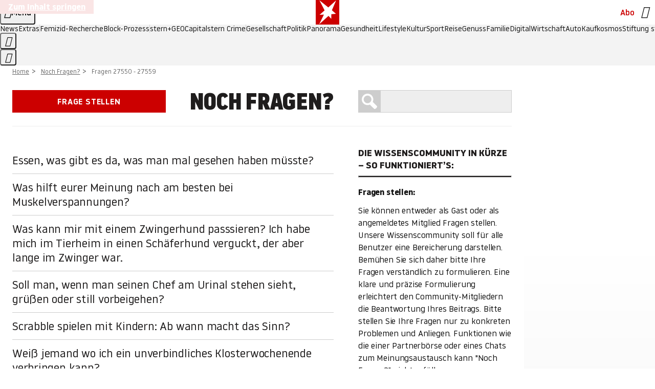

--- FILE ---
content_type: text/html;charset=UTF-8
request_url: https://www.stern.de/noch-fragen/kategorien-27550.html
body_size: 14410
content:

<!DOCTYPE html>
<html lang="de">
<head>
  <meta charset="utf-8">
  <meta name="viewport" content="width=device-width, initial-scale=1.0">
  <title>Fragen 27550 - 27559 | STERN.de - Noch Fragen?</title>
  <link rel="preload" as="font" href="https://www.stern.de/public/SternVariable-4OGB3BYX.woff2" type="font/woff2" crossorigin>
  <link rel="preload" as="font" href="https://www.stern.de/public/iconfont-SJOKB4AD.woff2" type="font/woff2" crossorigin>
  <link rel="icon" type="image/x-icon" href="https://www.stern.de/public/favicon-FMX3RXE2.ico">
  <link rel="icon" type="image/svg+xml" href="https://www.stern.de/public/favicon-U7MYFH7J.svg">
  <link rel="manifest" href="https://www.stern.de/public/manifest-O2IH675K.json">
  <style>@font-face{font-display:swap;font-family:stern-variable;font-stretch:80% 100%;font-style:normal;font-weight:300 800;src:url("/public/SternVariable-4OGB3BYX.woff2") format("woff2")}@font-face{font-display:swap;font-family:stern-variable;font-stretch:80% 100%;font-style:italic;font-weight:300 800;src:url("/public/SternItalicVariable-TZUDG6NG.woff2") format("woff2")}@font-face{font-display:block;font-family:iconfont;font-style:normal;font-weight:400;src:url("/public/iconfont-SJOKB4AD.woff2") format("woff2")}
/*# sourceMappingURL=/public/inline-2XSVX47Y.css.map */
</style>
  <link rel="stylesheet" href="https://www.stern.de/public/main-D2OXEMKB.css">


  
  <link rel="stylesheet" href="/noch-fragen/css/qac-2bc9be2b20b2a3e9ac7430276a18eb93.css">
<script src="/noch-fragen/js/qac-d41d8cd98f00b204e9800998ecf8427e.js"></script>
  <link rel="canonical" href="https://www.stern.de/noch-fragen/kategorien-27550.html"/>

  <meta name="application-name" content="stern.de">
<meta name="msapplication-TileColor" content="#cc0000">
<meta name="google-site-verification" content="pFJqqrGcqK_OZVs5M-gv8QlNSHl179HlLXATzrPrMcU">
<meta name="google-site-verification" content="MHlhpAUy-2_lW67H5knj8VG2ksH0Eyp7AcGdlmF2c8I">
<meta property="fb:app_id" content="163201030393605">
<meta property="article:publisher" content="https://www.facebook.com/stern">
<meta property="article:author" content="https://www.facebook.com/stern">
<meta name="twitter:site" content="@sternde">
<meta name="twitter:card" content="summary_large_image">
<meta name="pocket-site-verification" content="fea745512e5f649bc4d4d8f72c635c">
<meta name="robots" content="noarchive, max-snippet:-1, max-image-preview:large, max-video-preview:-1">
<script>GujTrackingApi.setData({'properties': {'contentType': 'Q&A'}});</script>



  <meta name="date" content="2026-01-24T18:25:54.906152053+01:00"/>

  <meta name="last-modified" content="2026-01-24T18:25:54.906152053+01:00"/>

<meta name="theme-color" content="#1f1f1f" media="(prefers-color-scheme: dark)">
<meta name="buildDate" content="2026-01-19T09:04:48+00:00">
<meta property="og:site_name" content="stern.de">
<meta property="og:locale" content="de_DE">

  <meta property="og:type" content="article">


  <meta property="og:title" content="Fragen 27550 - 27559 | STERN.de - Noch Fragen?"/>



<meta property="article:opinion" content="false">

  <meta property="og:url" content="https://www.stern.de/noch-fragen/kategorien-27550.html"/>


  <meta property="ob:index" content="0">


<meta name="apple-itunes-app" content="app-id=376155932, app-argument=https://www.stern.de/schnittmarken/noch-fragen/">

</head>
<body>
<ws-drawer class="ws-drawer" position="left" id="page-menu" header-shadow="true">
  <ws-menu>
    <nav slot="menu" class="menu">
      <ul class="menu__list u-blanklist">

            <li class="menu__item">
              <a class="menu__link menu__link--stern-plus typo-interactive-primary-base-strong" href="https://www.stern.de/plus/" data-gtm-navi-burger-plus>
                
                <i class="icon-stern-plus" data-gtm-navi-burger-plus aria-hidden="true"></i>
                <span data-gtm-navi-burger-plus>Entdecken Sie <i>stern</i>+</span>
                <i class="icon-chevron-right" data-gtm-navi-burger-plus aria-hidden="true"></i>
              </a>
            </li>

            <li class="menu__item"><ul class="menu__partner-group u-blanklist">
    <li class="menu__partner-group-item">
      <a class="menu__partner-group-link" data-gtm-navi-burger-partner href="https://www.stern.de/geo/" style="--background-color: #6CC24A">
<span class="brand-identifier brand-identifier--geo-white menu__partner-group-icon" data-gtm-navi-burger-partner>
  <span class="u-visually-hidden">GEO</span>
</span>

      </a>
    </li>
    <li class="menu__partner-group-item">
      <a class="menu__partner-group-link" data-gtm-navi-burger-partner href="https://www.stern.de/capital/" style="--background-color: #424B5A">
<span class="brand-identifier brand-identifier--capital-white menu__partner-group-icon" data-gtm-navi-burger-partner>
  <span class="u-visually-hidden">Capital</span>
</span>

      </a>
    </li>
    <li class="menu__partner-group-item">
      <a class="menu__partner-group-link" data-gtm-navi-burger-partner href="https://www.stern.de/panorama/verbrechen/stern-crime/" style="--background-color: #000000">
<span class="brand-identifier brand-identifier--str-crime-white menu__partner-group-icon" data-gtm-navi-burger-partner>
  <span class="u-visually-hidden">Crime</span>
</span>

      </a>
    </li>
</ul>

            </li>

            
            <li class="menu__item">
              
                

                    <span class="menu__headline typo-eyebrow-base">Medien</span>
                <ul class="menu__list u-blanklist">
                    
  <li class="menu__item menu__item--categories">


            <a class="menu__link typo-interactive-primary-base" data-gtm-navi-burger-category href="https://www.stern.de/podcasts/">
          <i
            data-gtm-navi-burger-category
          class="menu__link-icon icon-audio" aria-hidden="true"></i>
          Audio
      </a>

    
  </li>

                    
  <li class="menu__item menu__item--categories">


            <a class="menu__link typo-interactive-primary-base" data-gtm-navi-burger-category href="https://www.stern.de/video/">
          <i
            data-gtm-navi-burger-category
          class="menu__link-icon icon-video" aria-hidden="true"></i>
          Video
      </a>

    
  </li>

                </ul>
            </li>

            
            <li class="menu__item">
              
                

                    <span class="menu__headline typo-eyebrow-base">RESSORTS</span>
                <ul class="menu__list u-blanklist">
                    
  <li class="menu__item">


            <a class="menu__link typo-interactive-primary-base" data-gtm-navi-burger-category href="https://www.stern.de/gesellschaft/">
          Gesellschaft
      </a>

    
      <button type="button" class="menu__button" aria-haspopup="true" aria-expanded="false">
        <span class="u-visually-hidden">Aufklappen</span>
      </button>
      <ul class="menu__list menu__list--indented u-blanklist">

            <li class="menu__item menu__item--categories">


                <a class="menu__link typo-interactive-secondary-base" href="https://www.stern.de/gesellschaft/klima-nachhaltigkeit/" data-gtm-navi-burger-category-sub>Klima &amp; Nachhaltigkeit</a>

              
            </li>

            <li class="menu__item menu__item--categories">


                <a class="menu__link typo-interactive-secondary-base" href="https://www.stern.de/gesellschaft/faktenchecks/" data-gtm-navi-burger-category-sub>Alle stern-Faktenchecks im Überblick</a>

              
            </li>

            <li class="menu__item menu__item--categories">


                <a class="menu__link typo-interactive-secondary-base" href="https://www.stern.de/gesellschaft/regional/" data-gtm-navi-burger-category-sub>Regionales</a>

              
            </li>

            <li class="menu__item menu__item--categories">


                <a class="menu__link typo-interactive-secondary-base" href="https://www.stern.de/gesellschaft/archiv/" data-gtm-navi-burger-category-sub>Archiv</a>

              
            </li>
      </ul>
  </li>

                    
  <li class="menu__item">


            <a class="menu__link typo-interactive-primary-base" data-gtm-navi-burger-category href="https://www.stern.de/politik/">
          Politik
      </a>

    
      <button type="button" class="menu__button" aria-haspopup="true" aria-expanded="false">
        <span class="u-visually-hidden">Aufklappen</span>
      </button>
      <ul class="menu__list menu__list--indented u-blanklist">

            <li class="menu__item menu__item--categories">


                <a class="menu__link typo-interactive-secondary-base" href="https://www.stern.de/politik/deutschland/" data-gtm-navi-burger-category-sub>Deutschland</a>

              
            </li>

            <li class="menu__item">


                <a class="menu__link typo-interactive-secondary-base" href="https://www.stern.de/politik/ausland/" data-gtm-navi-burger-category-sub>Ausland</a>

              
                <button type="button" class="menu__button" aria-haspopup="true" aria-expanded="false">
                  <span class="u-visually-hidden">Aufklappen</span>
                </button>
                <ul class="menu__list menu__list--indented u-blanklist">

                      <li class="menu__item menu__item--categories">


                        
                          <a class="menu__link typo-interactive-secondary-base" href="https://www.stern.de/politik/ausland/krieg-israel-hamas/" data-gtm-navi-burger-category-sub>Krieg in Nahost</a>
                      </li>

                      <li class="menu__item menu__item--categories">


                        
                          <a class="menu__link typo-interactive-secondary-base" href="https://www.stern.de/politik/ausland/us-wahl-2024/" data-gtm-navi-burger-category-sub>US-Wahl 2024: News und Infos zur Präsidentschaftswahl</a>
                      </li>
                </ul>
            </li>

            <li class="menu__item menu__item--categories">


                <a class="menu__link typo-interactive-secondary-base" href="https://www.stern.de/politik/archiv/" data-gtm-navi-burger-category-sub>Archiv</a>

              
            </li>
      </ul>
  </li>

                    
  <li class="menu__item">


            <a class="menu__link typo-interactive-primary-base" data-gtm-navi-burger-category href="https://www.stern.de/panorama/">
          Panorama
      </a>

    
      <button type="button" class="menu__button" aria-haspopup="true" aria-expanded="false">
        <span class="u-visually-hidden">Aufklappen</span>
      </button>
      <ul class="menu__list menu__list--indented u-blanklist">

            <li class="menu__item menu__item--categories">


                <a class="menu__link typo-interactive-secondary-base" href="https://www.stern.de/panorama/weltgeschehen/" data-gtm-navi-burger-category-sub>Weltgeschehen</a>

              
            </li>

            <li class="menu__item menu__item--categories">


                <a class="menu__link typo-interactive-secondary-base" href="https://www.stern.de/panorama/verbrechen/" data-gtm-navi-burger-category-sub>Verbrechen</a>

              
            </li>

            <li class="menu__item menu__item--categories">


                <a class="menu__link typo-interactive-secondary-base" href="https://www.stern.de/panorama/verbrechen/stern-crime/" data-gtm-navi-burger-category-sub>stern Crime</a>

              
            </li>

            <li class="menu__item menu__item--categories">


                <a class="menu__link typo-interactive-secondary-base" href="https://www.stern.de/panorama/wetter/" data-gtm-navi-burger-category-sub>Wetter</a>

              
            </li>

            <li class="menu__item menu__item--categories">


                <a class="menu__link typo-interactive-secondary-base" href="https://www.stern.de/panorama/archiv/" data-gtm-navi-burger-category-sub>Archiv</a>

              
            </li>

            <li class="menu__item menu__item--categories">


                <a class="menu__link typo-interactive-secondary-base" href="https://www.stern.de/noch-fragen/" data-gtm-navi-burger-category-sub>Noch Fragen: Die Wissenscommunity vom stern</a>

              
            </li>
      </ul>
  </li>

                    
  <li class="menu__item">


            <a class="menu__link typo-interactive-primary-base" data-gtm-navi-burger-category href="https://www.stern.de/gesundheit/">
          Gesundheit
      </a>

    
      <button type="button" class="menu__button" aria-haspopup="true" aria-expanded="false">
        <span class="u-visually-hidden">Aufklappen</span>
      </button>
      <ul class="menu__list menu__list--indented u-blanklist">

            <li class="menu__item menu__item--categories">


                <a class="menu__link typo-interactive-secondary-base" href="https://www.stern.de/gesundheit/allergie/" data-gtm-navi-burger-category-sub>Allergie</a>

              
            </li>

            <li class="menu__item menu__item--categories">


                <a class="menu__link typo-interactive-secondary-base" href="https://www.stern.de/gesundheit/diabetes/" data-gtm-navi-burger-category-sub>Diabetes</a>

              
            </li>

            <li class="menu__item menu__item--categories">


                <a class="menu__link typo-interactive-secondary-base" href="https://www.stern.de/gesundheit/grippe/" data-gtm-navi-burger-category-sub>Erkältung</a>

              
            </li>

            <li class="menu__item menu__item--categories">


                <a class="menu__link typo-interactive-secondary-base" href="https://www.stern.de/gesundheit/ernaehrung/" data-gtm-navi-burger-category-sub>Ernährung</a>

              
            </li>

            <li class="menu__item menu__item--categories">


                <a class="menu__link typo-interactive-secondary-base" href="https://www.stern.de/gesundheit/fitness/" data-gtm-navi-burger-category-sub>Fitness</a>

              
            </li>

            <li class="menu__item menu__item--categories">


                <a class="menu__link typo-interactive-secondary-base" href="https://www.stern.de/gesundheit/haut/" data-gtm-navi-burger-category-sub>Haut</a>

              
            </li>

            <li class="menu__item menu__item--categories">


                <a class="menu__link typo-interactive-secondary-base" href="https://www.stern.de/gesundheit/kinderkrankheiten/" data-gtm-navi-burger-category-sub>Kinderkrankheiten</a>

              
            </li>

            <li class="menu__item menu__item--categories">


                <a class="menu__link typo-interactive-secondary-base" href="https://www.stern.de/gesundheit/kopfschmerz/" data-gtm-navi-burger-category-sub>Kopfschmerz</a>

              
            </li>

            <li class="menu__item menu__item--categories">


                <a class="menu__link typo-interactive-secondary-base" href="https://www.stern.de/gesundheit/psychologie/" data-gtm-navi-burger-category-sub>Psychologie</a>

              
            </li>

            <li class="menu__item menu__item--categories">


                <a class="menu__link typo-interactive-secondary-base" href="https://www.stern.de/gesundheit/ruecken/" data-gtm-navi-burger-category-sub>Rücken</a>

              
            </li>

            <li class="menu__item menu__item--categories">


                <a class="menu__link typo-interactive-secondary-base" href="https://www.stern.de/gesundheit/schlaf/" data-gtm-navi-burger-category-sub>Schlaf</a>

              
            </li>

            <li class="menu__item menu__item--categories">


                <a class="menu__link typo-interactive-secondary-base" href="https://www.stern.de/gesundheit/sexualitaet/" data-gtm-navi-burger-category-sub>Sexualität</a>

              
            </li>

            <li class="menu__item menu__item--categories">


                <a class="menu__link typo-interactive-secondary-base" href="https://www.stern.de/gesundheit/zaehne/" data-gtm-navi-burger-category-sub>Zähne</a>

              
            </li>

            <li class="menu__item menu__item--categories">


                <a class="menu__link typo-interactive-secondary-base" href="https://www.stern.de/gesundheit/archiv/" data-gtm-navi-burger-category-sub>Archiv</a>

              
            </li>
      </ul>
  </li>

                    
  <li class="menu__item">


            <a class="menu__link typo-interactive-primary-base" data-gtm-navi-burger-category href="https://www.stern.de/kultur/">
          Kultur
      </a>

    
      <button type="button" class="menu__button" aria-haspopup="true" aria-expanded="false">
        <span class="u-visually-hidden">Aufklappen</span>
      </button>
      <ul class="menu__list menu__list--indented u-blanklist">

            <li class="menu__item menu__item--categories">


                <a class="menu__link typo-interactive-secondary-base" href="https://www.stern.de/kultur/hoerbuchtipps/" data-gtm-navi-burger-category-sub>Hörbuch-Tipps</a>

              
            </li>

            <li class="menu__item menu__item--categories">


                <a class="menu__link typo-interactive-secondary-base" href="https://www.stern.de/kultur/film/" data-gtm-navi-burger-category-sub>Film</a>

              
            </li>

            <li class="menu__item menu__item--categories">


                <a class="menu__link typo-interactive-secondary-base" href="https://www.stern.de/kultur/musik/" data-gtm-navi-burger-category-sub>Musik</a>

              
            </li>

            <li class="menu__item menu__item--categories">


                <a class="menu__link typo-interactive-secondary-base" href="https://www.stern.de/kultur/buecher/" data-gtm-navi-burger-category-sub>Bücher</a>

              
            </li>

            <li class="menu__item menu__item--categories">


                <a class="menu__link typo-interactive-secondary-base" href="https://www.stern.de/kultur/tv/" data-gtm-navi-burger-category-sub>TV</a>

              
            </li>

            <li class="menu__item menu__item--categories">


                <a class="menu__link typo-interactive-secondary-base" href="https://www.stern.de/kultur/kunst/" data-gtm-navi-burger-category-sub>Kunst</a>

              
            </li>

            <li class="menu__item menu__item--categories">


                <a class="menu__link typo-interactive-secondary-base" href="https://www.stern.de/kultur/archiv/" data-gtm-navi-burger-category-sub>Archiv</a>

              
            </li>
      </ul>
  </li>

                    
  <li class="menu__item">


            <a class="menu__link typo-interactive-primary-base" data-gtm-navi-burger-category href="https://www.stern.de/lifestyle/">
          Lifestyle
      </a>

    
      <button type="button" class="menu__button" aria-haspopup="true" aria-expanded="false">
        <span class="u-visually-hidden">Aufklappen</span>
      </button>
      <ul class="menu__list menu__list--indented u-blanklist">

            <li class="menu__item menu__item--categories">


                <a class="menu__link typo-interactive-secondary-base" href="https://www.stern.de/lifestyle/leute/" data-gtm-navi-burger-category-sub>Leute</a>

              
            </li>

            <li class="menu__item menu__item--categories">


                <a class="menu__link typo-interactive-secondary-base" href="https://www.stern.de/lifestyle/mode/" data-gtm-navi-burger-category-sub>Mode</a>

              
            </li>

            <li class="menu__item menu__item--categories">


                <a class="menu__link typo-interactive-secondary-base" href="https://www.stern.de/lifestyle/liebe-sex/" data-gtm-navi-burger-category-sub>Liebe und Sex</a>

              
            </li>

            <li class="menu__item menu__item--categories">


                <a class="menu__link typo-interactive-secondary-base" href="https://www.stern.de/lifestyle/leben/" data-gtm-navi-burger-category-sub>Leben</a>

              
            </li>

            <li class="menu__item menu__item--categories">


                <a class="menu__link typo-interactive-secondary-base" href="https://www.stern.de/neon/" data-gtm-navi-burger-category-sub>Neon</a>

              
            </li>

            <li class="menu__item menu__item--categories">


                <a class="menu__link typo-interactive-secondary-base" href="https://www.stern.de/lifestyle/gewinnspiele/" data-gtm-navi-burger-category-sub>Gewinnspiele</a>

              
            </li>

            <li class="menu__item menu__item--categories">


                <a class="menu__link typo-interactive-secondary-base" href="https://www.stern.de/lifestyle/archiv/" data-gtm-navi-burger-category-sub>Archiv</a>

              
            </li>
      </ul>
  </li>

                    
  <li class="menu__item">


            <a class="menu__link typo-interactive-primary-base" data-gtm-navi-burger-category href="https://www.stern.de/digital/">
          Digital
      </a>

    
      <button type="button" class="menu__button" aria-haspopup="true" aria-expanded="false">
        <span class="u-visually-hidden">Aufklappen</span>
      </button>
      <ul class="menu__list menu__list--indented u-blanklist">

            <li class="menu__item menu__item--categories">


                <a class="menu__link typo-interactive-secondary-base" href="https://www.stern.de/digital/computer/" data-gtm-navi-burger-category-sub>Computer</a>

              
            </li>

            <li class="menu__item menu__item--categories">


                <a class="menu__link typo-interactive-secondary-base" href="https://www.stern.de/digital/online/" data-gtm-navi-burger-category-sub>Online</a>

              
            </li>

            <li class="menu__item menu__item--categories">


                <a class="menu__link typo-interactive-secondary-base" href="https://www.stern.de/digital/smartphones/" data-gtm-navi-burger-category-sub>Smartphones</a>

              
            </li>

            <li class="menu__item menu__item--categories">


                <a class="menu__link typo-interactive-secondary-base" href="https://www.stern.de/digital/games/" data-gtm-navi-burger-category-sub>Games</a>

              
            </li>

            <li class="menu__item menu__item--categories">


                <a class="menu__link typo-interactive-secondary-base" href="https://www.stern.de/digital/technik/" data-gtm-navi-burger-category-sub>Technik</a>

              
            </li>

            <li class="menu__item menu__item--categories">


                <a class="menu__link typo-interactive-secondary-base" href="https://www.stern.de/digital/tests/" data-gtm-navi-burger-category-sub>Tests</a>

              
            </li>

            <li class="menu__item menu__item--categories">


                <a class="menu__link typo-interactive-secondary-base" href="https://www.stern.de/digital/homeentertainment/" data-gtm-navi-burger-category-sub>Home Entertainment</a>

              
            </li>

            <li class="menu__item menu__item--categories">


                <a class="menu__link typo-interactive-secondary-base" href="https://www.stern.de/digital/archiv/" data-gtm-navi-burger-category-sub>Archiv</a>

              
            </li>
      </ul>
  </li>

                    
  <li class="menu__item">


            <a class="menu__link typo-interactive-primary-base" data-gtm-navi-burger-category href="https://www.stern.de/wirtschaft/">
          Wirtschaft
      </a>

    
      <button type="button" class="menu__button" aria-haspopup="true" aria-expanded="false">
        <span class="u-visually-hidden">Aufklappen</span>
      </button>
      <ul class="menu__list menu__list--indented u-blanklist">

            <li class="menu__item menu__item--categories">


                <a class="menu__link typo-interactive-secondary-base" href="https://www.stern.de/wirtschaft/news/" data-gtm-navi-burger-category-sub>News</a>

              
            </li>

            <li class="menu__item menu__item--categories">


                <a class="menu__link typo-interactive-secondary-base" href="https://www.stern.de/wirtschaft/geld/" data-gtm-navi-burger-category-sub>Geld</a>

              
            </li>

            <li class="menu__item menu__item--categories">


                <a class="menu__link typo-interactive-secondary-base" href="https://www.stern.de/wirtschaft/versicherung/" data-gtm-navi-burger-category-sub>Versicherung</a>

              
            </li>

            <li class="menu__item menu__item--categories">


                <a class="menu__link typo-interactive-secondary-base" href="https://www.stern.de/wirtschaft/immobilien/" data-gtm-navi-burger-category-sub>Immobilien</a>

              
            </li>

            <li class="menu__item menu__item--categories">


                <a class="menu__link typo-interactive-secondary-base" href="https://www.stern.de/wirtschaft/job/" data-gtm-navi-burger-category-sub>Job</a>

              
            </li>

            <li class="menu__item menu__item--categories">


                <a class="menu__link typo-interactive-secondary-base" href="https://www.stern.de/produkte-und-tipps/" data-gtm-navi-burger-category-sub>Produkte &amp; Tipps</a>

              
            </li>

            <li class="menu__item menu__item--categories">


                <a class="menu__link typo-interactive-secondary-base" href="https://www.stern.de/wirtschaft/archiv/" data-gtm-navi-burger-category-sub>Archiv</a>

              
            </li>

            <li class="menu__item menu__item--categories">

                <div class="menu__marketing">

<div class="ad-sponsors ">

      <span class="ad-sponsors__prefix">präsentiert von:</span>

        <span class="ad-sponsors__name">Homeday</span>

</div>


                </div>

                <a class="menu__link typo-interactive-secondary-base" href="https://www.stern.de/wirtschaft/immobilien/immobilienbewertung-kostenlos--hier-erfahren-sie--was-ihr-haus-wert-ist-8131592.html" data-gtm-navi-burger-category-sub>Immobilienbewertung kostenlos</a>

              
            </li>
      </ul>
  </li>

                    
  <li class="menu__item">


            <a class="menu__link typo-interactive-primary-base" data-gtm-navi-burger-category href="https://www.stern.de/sport/">
          Sport
      </a>

    
      <button type="button" class="menu__button" aria-haspopup="true" aria-expanded="false">
        <span class="u-visually-hidden">Aufklappen</span>
      </button>
      <ul class="menu__list menu__list--indented u-blanklist">

            <li class="menu__item menu__item--categories">


                <a class="menu__link typo-interactive-secondary-base" href="https://www.stern.de/sport/fussball/" data-gtm-navi-burger-category-sub>Fußball</a>

              
            </li>

            <li class="menu__item menu__item--categories">


                <a class="menu__link typo-interactive-secondary-base" href="https://www.stern.de/sport/formel1/" data-gtm-navi-burger-category-sub>Formel 1</a>

              
            </li>

            <li class="menu__item menu__item--categories">


                <a class="menu__link typo-interactive-secondary-base" href="https://www.stern.de/sport/sportwelt/" data-gtm-navi-burger-category-sub>Sportwelt</a>

              
            </li>

            <li class="menu__item menu__item--categories">


                <a class="menu__link typo-interactive-secondary-base" href="https://www.stern.de/sport/archiv/" data-gtm-navi-burger-category-sub>Archiv</a>

              
            </li>
      </ul>
  </li>

                    
  <li class="menu__item">


            <a class="menu__link typo-interactive-primary-base" data-gtm-navi-burger-category href="https://www.stern.de/genuss/">
          Genuss
      </a>

    
      <button type="button" class="menu__button" aria-haspopup="true" aria-expanded="false">
        <span class="u-visually-hidden">Aufklappen</span>
      </button>
      <ul class="menu__list menu__list--indented u-blanklist">

            <li class="menu__item">


                <a class="menu__link typo-interactive-secondary-base" href="https://www.stern.de/genuss/rezepte/" data-gtm-navi-burger-category-sub>Rezepte</a>

              
                <button type="button" class="menu__button" aria-haspopup="true" aria-expanded="false">
                  <span class="u-visually-hidden">Aufklappen</span>
                </button>
                <ul class="menu__list menu__list--indented u-blanklist">

                      <li class="menu__item menu__item--categories">


                        
                          <a class="menu__link typo-interactive-secondary-base" href="https://www.stern.de/genuss/rezepte/sternrezepte/" data-gtm-navi-burger-category-sub>Rezepte aus dem stern</a>
                      </li>
                </ul>
            </li>

            <li class="menu__item menu__item--categories">


                <a class="menu__link typo-interactive-secondary-base" href="https://www.stern.de/genuss/essen/" data-gtm-navi-burger-category-sub>Essen</a>

              
            </li>

            <li class="menu__item menu__item--categories">


                <a class="menu__link typo-interactive-secondary-base" href="https://www.stern.de/genuss/trinken/" data-gtm-navi-burger-category-sub>Trinken</a>

              
            </li>

            <li class="menu__item menu__item--categories">


                <a class="menu__link typo-interactive-secondary-base" href="https://www.stern.de/genuss/trends/" data-gtm-navi-burger-category-sub>Trends</a>

              
            </li>

            <li class="menu__item menu__item--categories">

                <div class="menu__marketing">
<div class="ad-labels ">
    <span class="ad-labels__item">Anzeige</span>
</div>


<div class="ad-sponsors ">

</div>


                </div>

                <a class="menu__link typo-interactive-secondary-base" href="https://reisewelten.stern.de/genuss-reisen" data-gtm-navi-burger-category-sub>Genussreisen</a>

              
            </li>

            <li class="menu__item menu__item--categories">


                <a class="menu__link typo-interactive-secondary-base" href="https://www.stern.de/genuss/archiv/" data-gtm-navi-burger-category-sub>Archiv</a>

              
            </li>
      </ul>
  </li>

                    
  <li class="menu__item">


            <a class="menu__link typo-interactive-primary-base" data-gtm-navi-burger-category href="https://www.stern.de/reise/">
          Reise
      </a>

    
      <button type="button" class="menu__button" aria-haspopup="true" aria-expanded="false">
        <span class="u-visually-hidden">Aufklappen</span>
      </button>
      <ul class="menu__list menu__list--indented u-blanklist">

            <li class="menu__item menu__item--categories">


                <a class="menu__link typo-interactive-secondary-base" href="https://www.stern.de/reise/deutschland/" data-gtm-navi-burger-category-sub>Deutschland</a>

              
            </li>

            <li class="menu__item menu__item--categories">


                <a class="menu__link typo-interactive-secondary-base" href="https://www.stern.de/reise/europa/" data-gtm-navi-burger-category-sub>Europa</a>

              
            </li>

            <li class="menu__item menu__item--categories">


                <a class="menu__link typo-interactive-secondary-base" href="https://www.stern.de/reise/fernreisen/" data-gtm-navi-burger-category-sub>Fernreisen</a>

              
            </li>

            <li class="menu__item menu__item--categories">


                <a class="menu__link typo-interactive-secondary-base" href="https://www.stern.de/reise/service/" data-gtm-navi-burger-category-sub>Service</a>

              
            </li>

            <li class="menu__item menu__item--categories">


                <a class="menu__link typo-interactive-secondary-base" href="https://www.stern.de/reise/archiv/" data-gtm-navi-burger-category-sub>Archiv</a>

              
            </li>
      </ul>
  </li>

                    
  <li class="menu__item">


            <a class="menu__link typo-interactive-primary-base" data-gtm-navi-burger-category href="https://www.stern.de/familie/">
          Familie
      </a>

    
      <button type="button" class="menu__button" aria-haspopup="true" aria-expanded="false">
        <span class="u-visually-hidden">Aufklappen</span>
      </button>
      <ul class="menu__list menu__list--indented u-blanklist">

            <li class="menu__item menu__item--categories">

                <div class="menu__marketing">

<div class="ad-sponsors ">

      <span class="ad-sponsors__prefix">präsentiert von</span>

        <span class="ad-sponsors__name">Procter &amp; Gamble</span>

</div>


                </div>

                <a class="menu__link typo-interactive-secondary-base" href="https://www.stern.de/familie/wo-qualitaet-zu-hause-ist/" data-gtm-navi-burger-category-sub>Weil Qualität den Unterschied macht</a>

              
            </li>

            <li class="menu__item">


                <a class="menu__link typo-interactive-secondary-base" href="https://www.stern.de/familie/kinder/" data-gtm-navi-burger-category-sub>Kinder</a>

              
                <button type="button" class="menu__button" aria-haspopup="true" aria-expanded="false">
                  <span class="u-visually-hidden">Aufklappen</span>
                </button>
                <ul class="menu__list menu__list--indented u-blanklist">

                      <li class="menu__item menu__item--categories">


                        
                          <a class="menu__link typo-interactive-secondary-base" href="https://www.stern.de/familie/kinder/lerntipps/" data-gtm-navi-burger-category-sub>Vom Kita- bis zum Schulalter: Diese Ideen helfen Kindern beim Lernen und Großwerden</a>
                      </li>
                </ul>
            </li>

            <li class="menu__item menu__item--categories">


                <a class="menu__link typo-interactive-secondary-base" href="https://www.stern.de/familie/beziehung/" data-gtm-navi-burger-category-sub>Beziehung</a>

              
            </li>

            <li class="menu__item menu__item--categories">


                <a class="menu__link typo-interactive-secondary-base" href="https://www.stern.de/familie/tiere/" data-gtm-navi-burger-category-sub>Tiere</a>

              
            </li>

            <li class="menu__item menu__item--categories">

                <div class="menu__marketing">
<div class="ad-labels ">
    <span class="ad-labels__item">Anzeige</span>
</div>


<div class="ad-sponsors ">

</div>


                </div>

                <a class="menu__link typo-interactive-secondary-base" href="https://reisewelten.stern.de/?utm_source=STERN_Navigation_Familie&amp;utm_campaign=stern_reisewelten_general&amp;utm_medium=textlink" data-gtm-navi-burger-category-sub>Familienreisen</a>

              
            </li>

            <li class="menu__item menu__item--categories">


                <a class="menu__link typo-interactive-secondary-base" href="https://www.stern.de/familie/archiv/" data-gtm-navi-burger-category-sub>Archiv</a>

              
            </li>

            <li class="menu__item menu__item--categories">


                <a class="menu__link typo-interactive-secondary-base" href="https://www.stern.de/familie/gartentipps/" data-gtm-navi-burger-category-sub>Schädlinge, Unkraut, Gemüseernte &amp; Co.: Alles, was Sie bei der Gartenpflege beachten sollten</a>

              
            </li>
      </ul>
  </li>

                    
  <li class="menu__item">


            <a class="menu__link typo-interactive-primary-base" data-gtm-navi-burger-category href="https://www.stern.de/auto/">
          Auto
      </a>

    
      <button type="button" class="menu__button" aria-haspopup="true" aria-expanded="false">
        <span class="u-visually-hidden">Aufklappen</span>
      </button>
      <ul class="menu__list menu__list--indented u-blanklist">

            <li class="menu__item menu__item--categories">


                <a class="menu__link typo-interactive-secondary-base" href="https://www.stern.de/auto/news/" data-gtm-navi-burger-category-sub>Autonews</a>

              
            </li>

            <li class="menu__item menu__item--categories">


                <a class="menu__link typo-interactive-secondary-base" href="https://www.stern.de/auto/fahrberichte/" data-gtm-navi-burger-category-sub>Fahrberichte</a>

              
            </li>

            <li class="menu__item">


                <a class="menu__link typo-interactive-secondary-base" href="https://www.stern.de/auto/service/" data-gtm-navi-burger-category-sub>Service</a>

              
                <button type="button" class="menu__button" aria-haspopup="true" aria-expanded="false">
                  <span class="u-visually-hidden">Aufklappen</span>
                </button>
                <ul class="menu__list menu__list--indented u-blanklist">

                      <li class="menu__item menu__item--categories">


                        
                          <a class="menu__link typo-interactive-secondary-base" href="https://www.stern.de/auto/service/sicherheit/" data-gtm-navi-burger-category-sub>Sicherheit</a>
                      </li>
                </ul>
            </li>

            <li class="menu__item menu__item--categories">


                <a class="menu__link typo-interactive-secondary-base" href="https://www.stern.de/auto/e-mobilitaet/" data-gtm-navi-burger-category-sub>E-Mobilität</a>

              
            </li>

            <li class="menu__item menu__item--categories">


                <a class="menu__link typo-interactive-secondary-base" href="https://www.stern.de/auto/archiv/" data-gtm-navi-burger-category-sub>Archiv</a>

              
            </li>
      </ul>
  </li>

                    
  <li class="menu__item">


            <a class="menu__link typo-interactive-primary-base" data-gtm-navi-burger-category href="https://www.stern.de/kaufkosmos/">
          Kaufkosmos
      </a>

    
      <button type="button" class="menu__button" aria-haspopup="true" aria-expanded="false">
        <span class="u-visually-hidden">Aufklappen</span>
      </button>
      <ul class="menu__list menu__list--indented u-blanklist">

            <li class="menu__item menu__item--categories">


                <a class="menu__link typo-interactive-secondary-base" href="https://www.stern.de/kaufkosmos/deals/" data-gtm-navi-burger-category-sub>Deals</a>

              
            </li>

            <li class="menu__item menu__item--categories">


                <a class="menu__link typo-interactive-secondary-base" href="https://www.stern.de/kaufkosmos/empfehlungen/" data-gtm-navi-burger-category-sub>Empfehlungen der Redaktion</a>

              
            </li>

            <li class="menu__item menu__item--categories">


                <a class="menu__link typo-interactive-secondary-base" href="https://www.stern.de/geschenkideen/" data-gtm-navi-burger-category-sub>Geschenkideen</a>

              
            </li>
      </ul>
  </li>

                </ul>
            </li>

            
            <li class="menu__item">
              
                

                    <span class="menu__headline typo-eyebrow-base">Services</span>
                <ul class="menu__list u-blanklist">
                    
  <li class="menu__item menu__item--categories">


            <a class="menu__link typo-interactive-primary-base" data-gtm-navi-burger-service href="https://www.stern.de/service/newsletter/">
          <i
            data-gtm-navi-burger-service
          class="menu__link-icon icon-email" aria-hidden="true"></i>
          Newsletter
      </a>

    
  </li>

                    
  <li class="menu__item menu__item--categories">


            <a class="menu__link typo-interactive-primary-base" data-gtm-navi-burger-service href="https://www.stern.de/stern-studien/">
          <i
            data-gtm-navi-burger-service
          class="menu__link-icon icon-stern-studien" aria-hidden="true"></i>
          stern-Studien
      </a>

    
  </li>

                    
  <li class="menu__item menu__item--categories">


            <a class="menu__link typo-interactive-primary-base" data-gtm-navi-burger-service href="https://angebot.stern.de/">
          <i
            data-gtm-navi-burger-service
          class="menu__link-icon icon-cart" aria-hidden="true"></i>
          Aboshop
      </a>

    
  </li>

                    
  <li class="menu__item menu__item--categories">


            <a class="menu__link typo-interactive-primary-base" data-gtm-navi-burger-service href="https://www.stern.de/plus/tipps-fuer-die-nutzung-von-stern-plus-8975246.html">
          <i
            data-gtm-navi-burger-service
          class="menu__link-icon icon-email" aria-hidden="true"></i>
          Kundenservice &amp; FAQs
      </a>

    
  </li>

                    
  <li class="menu__item">


            <a class="menu__link typo-interactive-primary-base" data-gtm-navi-burger-service href="https://spiele.stern.de/">
          <i
            data-gtm-navi-burger-service
          class="menu__link-icon icon-games" aria-hidden="true"></i>
          Spiele
      </a>

    
      <button type="button" class="menu__button" aria-haspopup="true" aria-expanded="false">
        <span class="u-visually-hidden">Aufklappen</span>
      </button>
      <ul class="menu__list menu__list--indented u-blanklist">

            <li class="menu__item menu__item--categories">


                <a class="menu__link typo-interactive-secondary-base" href="https://spiele.stern.de/solitaer/" data-gtm-navi-burger-category-sub>Solitär</a>

              
            </li>

            <li class="menu__item menu__item--categories">


                <a class="menu__link typo-interactive-secondary-base" href="https://spiele.stern.de/sudoku/" data-gtm-navi-burger-category-sub>Sudoku</a>

              
            </li>

            <li class="menu__item menu__item--categories">


                <a class="menu__link typo-interactive-secondary-base" href="https://spiele.stern.de/exchange/" data-gtm-navi-burger-category-sub>Exchange</a>

              
            </li>

            <li class="menu__item menu__item--categories">


                <a class="menu__link typo-interactive-secondary-base" href="https://spiele.stern.de/bubble-shooter/" data-gtm-navi-burger-category-sub>Bubble Shooter</a>

              
            </li>

            <li class="menu__item menu__item--categories">


                <a class="menu__link typo-interactive-secondary-base" href="https://spiele.stern.de/mahjong/" data-gtm-navi-burger-category-sub>Mahjong</a>

              
            </li>

            <li class="menu__item menu__item--categories">


                <a class="menu__link typo-interactive-secondary-base" href="https://spiele.stern.de/snake/" data-gtm-navi-burger-category-sub>Snake</a>

              
            </li>
      </ul>
  </li>

                </ul>
            </li>

            <li class="menu__item"><span class="u-visually-hidden">Unsere sozialen Netzwerke</span>
<ul class="menu__social-group u-blanklist">

    <li>
      <a class="menu__social-group-link" href="https://www.facebook.com/stern" rel="noopener nofollow" target="_blank">
        <i class="menu__social-group-icon icon-facebook" aria-hidden="true"></i>
        <span class="u-visually-hidden">Facebook</span>
      </a>
    </li>

    <li>
      <a class="menu__social-group-link" href="https://www.instagram.com/stern/" rel="noopener nofollow" target="_blank">
        <i class="menu__social-group-icon icon-instagram" aria-hidden="true"></i>
        <span class="u-visually-hidden">Instagram</span>
      </a>
    </li>

    <li>
      <a class="menu__social-group-link" href="https://www.tiktok.com/@stern_de" rel="noopener nofollow" target="_blank">
        <i class="menu__social-group-icon icon-tiktok" aria-hidden="true"></i>
        <span class="u-visually-hidden">TikTok</span>
      </a>
    </li>

    <li>
      <a class="menu__social-group-link" href="https://twitter.com/sternde" rel="noopener nofollow" target="_blank">
        <i class="menu__social-group-icon icon-twitter" aria-hidden="true"></i>
        <span class="u-visually-hidden">X</span>
      </a>
    </li>

    <li>
      <a class="menu__social-group-link" href="https://whatsapp.com/channel/0029VaEEHb14o7qViPq8KF2R" rel="noopener nofollow" target="_blank">
        <i class="menu__social-group-icon icon-whatsapp" aria-hidden="true"></i>
        <span class="u-visually-hidden">Whatsapp</span>
      </a>
    </li>

    <li>
      <a class="menu__social-group-link" href="https://www.youtube.com/user/Stern" rel="noopener nofollow" target="_blank">
        <i class="menu__social-group-icon icon-youtube" aria-hidden="true"></i>
        <span class="u-visually-hidden">YouTube</span>
      </a>
    </li>
</ul>

            </li>
      </ul>
    </nav>
  </ws-menu>
</ws-drawer>



    
    <ws-adscript aria-hidden="true" content-type="index" hidden is-index-page="true" name="top" zone="_default" live-url="/stern.de/MoltenBundle.top.js" preview-url="https://adctrl.emsmobile.de/molten/preview/stern/MoltenBundle.top.js" keywords="[&quot;stern&quot;,&quot;onecore&quot;,&quot;ct_community&quot;,&quot;ct_index&quot;]"></ws-adscript>


    <ws-zephr envBaseUrl="https://www.stern.de" forwarderurl="https://web-log-forwarder.strplus.guj.digital/stern/zephr-load-error" loggedin="false" tenant="stern" vendorid="5f8580a91d467d132d0ac62d"></ws-zephr>
    
    <div data-zephr="stern-toaster"></div>

    <div class="page page--index"><ws-sticky-header class="ws-sticky-header">
          <div class="page__header"><header class="header" data-testid="header">

  <div class="header__navigation">
    <a class="skip-nav header__button typo-interactive-primary-base-strong header__interaction-element" href="#content-start">Zum Inhalt springen</a>
    <button type="button" class="header__button header__button--menu typo-interactive-primary-base header__interaction-element" data-gtm-navi-burger-open data-drawertarget="page-menu">
      <i class="icon-menu header__button-icon" data-gtm-navi-burger-open aria-hidden="true"></i> Menü
    </button>
    <a class="header__logo" href="https://www.stern.de/" data-gtm-navi-head-home title="Home" aria-label="stern.de"></a>
    <div class="header__user-area">
        <a href="https://angebot.stern.de/" class="header__button header__button--subscription typo-interactive-primary-base header__interaction-element" data-gtm-navi-head-abo>Abo<span class="d-none d-md-revert" data-gtm-navi-head-abo>&nbsp;testen</span></a>
        <ws-link class="header__button header__button--user header__interaction-element" data-gtm-navi-head-account data-testid="my-profile" href="https://www.stern.de/p-user/login?wdycf=%s">
          <i class="icon-profile header__button-icon" data-gtm-navi-head-account aria-hidden="true"></i>
          <span class="u-visually-hidden">Login</span>
        </ws-link>
    </div>
  </div>

  <div class="header__top-bar"><ws-scroller class="ws-scroller header__top-bar-inner">
        <ul class="ws-scroller__list header__top-list typo-interactive-secondary-sm u-blanklist">
          <li>
              <a href="https://www.stern.de/news/" data-gtm-navi-slider class="header__top-item header__interaction-element">
                News
              </a>
          </li>
          <li>
              <a href="https://www.stern.de/extra/" data-gtm-navi-slider class="header__top-item header__interaction-element">
                Extras
              </a>
          </li>
          <li>
              <span class="header__top-seperator"></span>
          </li>
          <li>
              <a href="https://www.stern.de/panorama/verbrechen/femizid-projekt/" data-gtm-navi-slider class="header__top-item header__interaction-element">
                Femizid-Recherche
              </a>
          </li>
          <li>
              <a href="https://www.stern.de/panorama/verbrechen/block/" data-gtm-navi-slider class="header__top-item header__interaction-element">
                Block-Prozess
              </a>
          </li>
          <li>
              <span class="header__top-seperator"></span>
          </li>
          <li>
              <a href="https://www.stern.de/plus/" data-gtm-navi-slider class="header__top-item header__interaction-element">
                stern+
              </a>
          </li>
          <li>
              <a href="https://www.stern.de/geo/" data-gtm-navi-slider class="header__top-item header__interaction-element">
                GEO
              </a>
          </li>
          <li>
              <a href="https://www.stern.de/capital/" data-gtm-navi-slider class="header__top-item header__interaction-element">
                Capital
              </a>
          </li>
          <li>
              <a href="https://www.stern.de/panorama/verbrechen/stern-crime/" data-gtm-navi-slider class="header__top-item header__interaction-element">
                stern Crime
              </a>
          </li>
          <li>
              <span class="header__top-seperator"></span>
          </li>
          <li>
              <a href="https://www.stern.de/gesellschaft/" data-gtm-navi-slider class="header__top-item header__interaction-element">
                Gesellschaft
              </a>
          </li>
          <li>
              <a href="https://www.stern.de/politik/" data-gtm-navi-slider class="header__top-item header__interaction-element">
                Politik
              </a>
          </li>
          <li>
              <a href="https://www.stern.de/panorama/" data-gtm-navi-slider class="header__top-item header__interaction-element">
                Panorama
              </a>
          </li>
          <li>
              <a href="https://www.stern.de/gesundheit/" data-gtm-navi-slider class="header__top-item header__interaction-element">
                Gesundheit
              </a>
          </li>
          <li>
              <a href="https://www.stern.de/lifestyle/" data-gtm-navi-slider class="header__top-item header__interaction-element">
                Lifestyle
              </a>
          </li>
          <li>
              <a href="https://www.stern.de/kultur/" data-gtm-navi-slider class="header__top-item header__interaction-element">
                Kultur
              </a>
          </li>
          <li>
              <a href="https://www.stern.de/sport/" data-gtm-navi-slider class="header__top-item header__interaction-element">
                Sport
              </a>
          </li>
          <li>
              <a href="https://www.stern.de/reise/" data-gtm-navi-slider class="header__top-item header__interaction-element">
                Reise
              </a>
          </li>
          <li>
              <a href="https://www.stern.de/genuss/" data-gtm-navi-slider class="header__top-item header__interaction-element">
                Genuss
              </a>
          </li>
          <li>
              <a href="https://www.stern.de/familie/" data-gtm-navi-slider class="header__top-item header__interaction-element">
                Familie
              </a>
          </li>
          <li>
              <a href="https://www.stern.de/digital/" data-gtm-navi-slider class="header__top-item header__interaction-element">
                Digital
              </a>
          </li>
          <li>
              <a href="https://www.stern.de/wirtschaft/" data-gtm-navi-slider class="header__top-item header__interaction-element">
                Wirtschaft
              </a>
          </li>
          <li>
              <a href="https://www.stern.de/auto/" data-gtm-navi-slider class="header__top-item header__interaction-element">
                Auto
              </a>
          </li>
          <li>
              <a href="https://www.stern.de/kaufkosmos/" data-gtm-navi-slider class="header__top-item header__interaction-element">
                Kaufkosmos
              </a>
          </li>
          <li>
              <a href="https://www.stern.de/stiftung/" data-gtm-navi-slider class="header__top-item header__interaction-element">
                Stiftung stern
              </a>
          </li>
      </ul>

  <button type="button" slot="previous" class="ws-scroller__button ws-scroller__button--previous" aria-label="Zurück">
    <i class="icon-caret-left" aria-hidden="true"></i>
  </button>

  <button type="button" slot="next" class="ws-scroller__button ws-scroller__button--next" aria-label="Weiter">
    <i class="icon-caret-right" aria-hidden="true"></i>
  </button>
</ws-scroller>

  </div>
</header>

        </div>
</ws-sticky-header>

      <div class="page__content">
        <div class="page__aside page__aside--left">
  <aside class="ad-container ad-container--aside ad-container--aside-left" isAside>
    
  <ws-adtag id="skyscraper_2" media="desktop,widescreen" reloading="manual" class="MoltenBundle ad-tag-container ad-tag-container--skyscraper-2">
  </ws-adtag>

  </aside>

        </div>
        <div class="page__content-inner">
  <section class="ad-container ad-container--section d-none d-md-revert ad-container--with-margin" style="min-height: 90px;">
    
  <ws-adtag id="superbanner_1" media="tablet,desktop,widescreen" reloading="manual" class="MoltenBundle ad-tag-container ad-tag-container--superbanner-1">
  </ws-adtag>


  <ws-adtag id="wallpaper_1" media="widescreen" reloading="manual" class="MoltenBundle ad-tag-container ad-tag-container--wallpaper-1">
  </ws-adtag>

  </section>

          <main class="page__main" id="content-start">
            

<ul class="m-navigation-breadcrumb navigation-link-list">
    <li class="navigation-link"><a href="https://www.stern.de/" title="Home">Home</a></li>
    <li class="navigation-link"><a href="/noch-fragen/" title="Noch Fragen?">Noch Fragen?</a></li>
    
        <li class="navigation-link"><span>Fragen 27550 - 27559</span></li>
    
</ul>

<section class="qac-section-header">
    <div class="qac-section-header__title">
        <h2 class="m-section-title">
            <a href="/noch-fragen/">Noch Fragen?</a>
        </h2>
    </div>
    <div class="qac-section-header__button">
        <ws-link href="https://www.stern.de/noch-fragen/frage-stellen" class="a-btn-link qac-create-question-button">Frage stellen</ws-link>
    </div>
    <div class="qac-section-header__search">
        <div class="qac-search">
            <form method="get" action="/noch-fragen/suche/">
                <span class="a-input-search-with-icon form-element-block">
                    <button class="a-btn-search"><span class="hide-text"></span></button>
                    <input class="field-text" id="query" type="text" name="query" placeholder="" value="">
                </span>
            </form>
        </div>
    </div>
</section>

<div class="qac-wrapper-placement-main qac-content-left">
    <section class="content-left">
        <div class="qac-main-module">
            <ul>
                
                    <li class="qac-question-hub">
                        <a href="/noch-fragen/essen-was-gibt-es-da-was-man-mal-gesehen-haben-muesste-1000331492.html">Essen, was gibt es da, was man mal gesehen haben müsste?</a>
                    </li>
                
                    <li class="qac-question-hub">
                        <a href="/noch-fragen/was-hilft-eurer-meinung-nach-am-besten-bei-muskelverspannungen-1000328732.html">Was hilft eurer Meinung nach am besten bei Muskelverspannungen?</a>
                    </li>
                
                    <li class="qac-question-hub">
                        <a href="/noch-fragen/was-kann-mir-mit-einem-zwingerhund-passsieren-ich-habe-mich-im-tierheim-in-einen-schaeferhund-verguckt-der-aber-lange-im-zwinger-war-1000331032.html">Was kann mir mit einem Zwingerhund passsieren? Ich habe mich im Tierheim in einen Schäferhund verguckt, der aber lange im Zwinger war.</a>
                    </li>
                
                    <li class="qac-question-hub">
                        <a href="/noch-fragen/soll-man-wenn-man-seinen-chef-am-urinal-stehen-sieht-gruessen-oder-still-vorbeigehen-1000331502.html">Soll man, wenn man seinen Chef am Urinal stehen sieht, grüßen oder still vorbeigehen?</a>
                    </li>
                
                    <li class="qac-question-hub">
                        <a href="/noch-fragen/scrabble-spielen-mit-kindern-ab-wann-macht-das-sinn-1000331162.html">Scrabble spielen mit Kindern: Ab wann macht das Sinn?</a>
                    </li>
                
                    <li class="qac-question-hub">
                        <a href="/noch-fragen/weiss-jemand-wo-ich-ein-unverbindliches-klosterwochenende-verbringen-kann-1000328472.html">Weiß jemand wo ich ein unverbindliches Klosterwochenende verbringen kann?</a>
                    </li>
                
                    <li class="qac-question-hub">
                        <a href="/noch-fragen/bringt-eine-hefemaske-wirklich-etwas-was-soll-die-bewirken-1000329032.html">Bringt eine Hefemaske wirklich etwas? Was soll die bewirken?</a>
                    </li>
                
                    <li class="qac-question-hub">
                        <a href="/noch-fragen/was-kommt-bei-einer-wohnungsueberlassung-im-detail-auf-mich-als-mieter-zu-1000328672.html">Was kommt bei einer Wohnungsüberlassung im Detail auf mich als Mieter zu?</a>
                    </li>
                
                    <li class="qac-question-hub">
                        <a href="/noch-fragen/ein-paar-aegyptische-statuen-kennt-man-ja-aus-den-medien-aber-welche-sollte-man-unbedingt-kennen-bzw-gelten-als-die-bedeutendsten-1000329292.html">Ein paar ägyptische Statuen kennt man ja aus den Medien, aber welche sollte man unbedingt kennen bzw. gelten als die bedeutendsten?</a>
                    </li>
                
            </ul>
        </div>
    </section>
</div>
<aside class="sidebar qac-sidebar">
    <div class="o-qac-link-list text-only-mode">
    <div class="o-qac-link-list-wrapper">
        <div class="qac-link-list-header">
            <p class="a-module-title">
                <a href="/noch-fragen/hilfe/stern--noch-fragen---die-regeln-5907710.html"
                   title="In eigener Sache: Regeln für die Wissenscommunity">Die Wissenscommunity in Kürze – So
                    funktioniert’s:</a></p>
            <hr>
        </div>
        <div class="qac-link-list-wrapper">
            <div class="rtf-content-wrapper"><p><strong>Fragen stellen:</strong></p>
                <p>Sie können entweder als Gast oder als angemeldetes Mitglied Fragen stellen. Unsere
                    Wissenscommunity soll für alle Benutzer eine Bereicherung darstellen. Bemühen Sie sich daher
                    bitte Ihre Fragen verständlich zu formulieren. Eine klare und präzise Formulierung erleichtert
                    den Community-Mitgliedern die Beantwortung Ihres Beitrags. Bitte stellen Sie Ihre Fragen nur zu
                    konkreten Problemen und Anliegen. Funktionen wie die einer Partnerbörse oder eines Chats zum
                    Meinungsaustausch kann "Noch Fragen?" nicht erfüllen.</p>
                <p>&nbsp;</p>
                <p><strong>Fragen beantworten:</strong></p>
                <p>Die Fragen in der Community können nur von angemeldeten Nutzern beantwortet werden. Achten Sie
                    hierbei bitte auch auf einen angemessenen Umgangston. Hinter jeder Frage steht ein Mensch, der
                    eine ernst gemeinte Antwort schätzt. Wir lachen auch gerne über witzige Bemerkungen, sobald aber
                    User und Gäste beleidigt oder verunglimpft werden, behalten wir uns vor, betreffende Antworten
                    zu löschen. Bitte beantworten Sie nur die Frage und vermeiden Sie andere Themen.</p>
                <p>&nbsp;</p>
                <p>Unsere komplette Netiquette und unsere Richtlinien können Sie auch <em><a
                        title="Community: Netiquette und Richtlinien"
                        href="https://www.stern.de/sonst/netiquette-und-richtlinien-6267164.html">hier</a></em> noch
                    einmal nachlesen.</p></div>
        </div>
    </div>
</div>
    <div class="o-qac-link-list col-4of12">
    <div class="o-qac-link-list-wrapper">
        <div class="qac-link-list-header">
            <p class="a-module-title">Beliebteste Themen</p>
            <hr>
        </div>
        <div class="qac-link-list-wrapper">
            <ul class="rte--list">
                
                    <li>
                        <a href="/noch-fragen/themen/computer.html">Computer</a>
                    </li>
                
                    <li>
                        <a href="/noch-fragen/themen/ernaehrung.html">Ernährung</a>
                    </li>
                
                    <li>
                        <a href="/noch-fragen/themen/gesundheit.html">Gesundheit</a>
                    </li>
                
                    <li>
                        <a href="/noch-fragen/themen/finanzen.html">Finanzen</a>
                    </li>
                
                    <li>
                        <a href="/noch-fragen/themen/reisen.html">Reisen</a>
                    </li>
                
                    <li>
                        <a href="/noch-fragen/themen/auto.html">Auto</a>
                    </li>
                
                    <li>
                        <a href="/noch-fragen/themen/garten.html">Garten</a>
                    </li>
                
                    <li>
                        <a href="/noch-fragen/themen/kinder.html">Kinder</a>
                    </li>
                
                    <li>
                        <a href="/noch-fragen/themen/rezepte.html">Rezepte</a>
                    </li>
                
                    <li>
                        <a href="/noch-fragen/themen/internet.html">Internet</a>
                    </li>
                
            </ul>
        </div>
    </div>
</div>
    <div class="o-qac-link-list text-only-mode">
    <div class="o-qac-link-list-wrapper">
        <div class="qac-link-list-header">
            <p class="a-module-title">Auf einen Blick</p>
            <hr>
        </div>
        <div class="qac-link-list-wrapper">
            <div class="rtf-content-wrapper">
                <ul class="rte--list">
                    <li><a title="In eigener Sache: Das ist neu in unserer Wissenscommunity"
                           href="https://www.stern.de/service/stern-wissenscommunity--das-ist-neu--5907706.html">Das
                        ist neu bei Noch Fragen?</a></li>
                    <li>
                        <a title="&quot;Noch Fragen?&quot;: So funktioniert &quot;Noch Fragen - Die Wissenscommunity&quot;"
                           href="https://www.stern.de/service/so-funktioniert-die-wissenscommunity-9003286.html">So
                            funktioniert's</a></li>
                    <li><a title="In eigener Sache: FAQ zu „Noch Fragen?“"
                           href="https://www.stern.de/service/stern--noch-fragen----die-wissenscommunity--faqs-5907708.html">FAQ</a>
                    </li>
                    <li><a title="In eigener Sache: Regeln für die Wissenscommunity"
                           href="https://www.stern.de/service/stern--noch-fragen---die-regeln-5907710.html">Regeln</a>
                    </li>
                    <li><a title="Archiv" href="/noch-fragen/archiv/">Archiv</a></li>
                </ul>
                <p><br></p>
            </div>
        </div>
    </div>
</div>
    <div class="o-qac-link-list col-4of12">
    <div class="o-qac-link-list-wrapper">
        <div class="qac-link-list-header"><p class="a-module-title">Aktivste User</p><hr></div>
        <div class="qac-link-list-wrapper">
            <ul class="rte--list">
                
                    <li>
                        <div class="qac-list-item active-user">
                            <div class="qac-user-info">
                                <div class="qac-user-info">
    
        <div class="m-avatar">
            <div class="profile-avatar">
                

    
        
            <span title="Vandit" class="icon-gravatar-default a-image-round"></span>
        
    

            </div>
        </div>
    
</div>


                                <div class="details">
                                    <div class="qac-percentage-bar">
                                        <span class="a-text-inline qac-own">0 Fragen</span>
                                        <span class="a-text-inline "> in 180 Tagen</span>
                                        <div class="qac-percentage-line" style="margin-top:0px;width:0%"></div>
                                    </div>
                                    <div class="qac-percentage-bar">
                                        <span class="a-text-inline qac-own">133 Antworten</span>
                                        <span class="a-text-inline "> in 180 Tagen</span>
                                        <div class="qac-percentage-line" style="margin-top:0px;width:100%"></div>
                                    </div>
                                </div>
                                
    
        
            <a class="name" href="/noch-fragen/user/64d7a466fdec6e29b3c0996d.html" title="Vandit">Vandit</a>
        
    

                            </div>
                        </div>
                    </li>
                
                    <li>
                        <div class="qac-list-item active-user">
                            <div class="qac-user-info">
                                <div class="qac-user-info">
    
        <div class="m-avatar">
            <div class="profile-avatar">
                

    
        <span title="rayer" class="qac-icon-avatar a-image-round" style="background-image: url('/noch-fragen/images/64843d5e4f02d24eb9c3d3df')"></span>
    

            </div>
        </div>
    
</div>


                                <div class="details">
                                    <div class="qac-percentage-bar">
                                        <span class="a-text-inline qac-own">2 Fragen</span>
                                        <span class="a-text-inline "> in 180 Tagen</span>
                                        <div class="qac-percentage-line" style="margin-top:0px;width:40%"></div>
                                    </div>
                                    <div class="qac-percentage-bar">
                                        <span class="a-text-inline qac-own">127 Antworten</span>
                                        <span class="a-text-inline "> in 180 Tagen</span>
                                        <div class="qac-percentage-line" style="margin-top:0px;width:95%"></div>
                                    </div>
                                </div>
                                
    
        
            <a class="name" href="/noch-fragen/user/63ceb71c40c69f7936342b3a.html" title="rayer">rayer</a>
        
    

                            </div>
                        </div>
                    </li>
                
                    <li>
                        <div class="qac-list-item active-user">
                            <div class="qac-user-info">
                                <div class="qac-user-info">
    
        <div class="m-avatar">
            <div class="profile-avatar">
                

    
        
            <span title="Lilly Putana" class="icon-gravatar-default a-image-round"></span>
        
    

            </div>
        </div>
    
</div>


                                <div class="details">
                                    <div class="qac-percentage-bar">
                                        <span class="a-text-inline qac-own">1 Fragen</span>
                                        <span class="a-text-inline "> in 180 Tagen</span>
                                        <div class="qac-percentage-line" style="margin-top:0px;width:20%"></div>
                                    </div>
                                    <div class="qac-percentage-bar">
                                        <span class="a-text-inline qac-own">46 Antworten</span>
                                        <span class="a-text-inline "> in 180 Tagen</span>
                                        <div class="qac-percentage-line" style="margin-top:0px;width:34%"></div>
                                    </div>
                                </div>
                                
    
        
            <a class="name" href="/noch-fragen/user/69096c38170ef174ab284935.html" title="Lilly Putana">Lilly Putana</a>
        
    

                            </div>
                        </div>
                    </li>
                
                    <li>
                        <div class="qac-list-item active-user">
                            <div class="qac-user-info">
                                <div class="qac-user-info">
    
        <div class="m-avatar">
            <div class="profile-avatar">
                

    
        <span title="Skorti" class="qac-icon-avatar a-image-round" style="background-image: url('/noch-fragen/images/557fdb9ae4b03697fcdb048b')"></span>
    

            </div>
        </div>
    
</div>


                                <div class="details">
                                    <div class="qac-percentage-bar">
                                        <span class="a-text-inline qac-own">0 Fragen</span>
                                        <span class="a-text-inline "> in 180 Tagen</span>
                                        <div class="qac-percentage-line" style="margin-top:0px;width:0%"></div>
                                    </div>
                                    <div class="qac-percentage-bar">
                                        <span class="a-text-inline qac-own">47 Antworten</span>
                                        <span class="a-text-inline "> in 180 Tagen</span>
                                        <div class="qac-percentage-line" style="margin-top:0px;width:35%"></div>
                                    </div>
                                </div>
                                
    
        
            <a class="name" href="/noch-fragen/user/106081.html" title="Skorti">Skorti</a>
        
    

                            </div>
                        </div>
                    </li>
                
                    <li>
                        <div class="qac-list-item active-user">
                            <div class="qac-user-info">
                                <div class="qac-user-info">
    
        <div class="m-avatar">
            <div class="profile-avatar">
                

    
        <span title="wokk" class="qac-icon-avatar a-image-round" style="background-image: url('/noch-fragen/images/5a826b6fe4b0860e92147e7a')"></span>
    

            </div>
        </div>
    
</div>


                                <div class="details">
                                    <div class="qac-percentage-bar">
                                        <span class="a-text-inline qac-own">1 Fragen</span>
                                        <span class="a-text-inline "> in 180 Tagen</span>
                                        <div class="qac-percentage-line" style="margin-top:0px;width:20%"></div>
                                    </div>
                                    <div class="qac-percentage-bar">
                                        <span class="a-text-inline qac-own">44 Antworten</span>
                                        <span class="a-text-inline "> in 180 Tagen</span>
                                        <div class="qac-percentage-line" style="margin-top:0px;width:33%"></div>
                                    </div>
                                </div>
                                
    
        
            <a class="name" href="/noch-fragen/user/90931.html" title="wokk">wokk</a>
        
    

                            </div>
                        </div>
                    </li>
                
                    <li>
                        <div class="qac-list-item active-user">
                            <div class="qac-user-info">
                                <div class="qac-user-info">
    
        <div class="m-avatar">
            <div class="profile-avatar">
                

    
        
            <span title="ingSND" class="icon-gravatar-default a-image-round"></span>
        
    

            </div>
        </div>
    
</div>


                                <div class="details">
                                    <div class="qac-percentage-bar">
                                        <span class="a-text-inline qac-own">0 Fragen</span>
                                        <span class="a-text-inline "> in 180 Tagen</span>
                                        <div class="qac-percentage-line" style="margin-top:0px;width:0%"></div>
                                    </div>
                                    <div class="qac-percentage-bar">
                                        <span class="a-text-inline qac-own">15 Antworten</span>
                                        <span class="a-text-inline "> in 180 Tagen</span>
                                        <div class="qac-percentage-line" style="margin-top:0px;width:11%"></div>
                                    </div>
                                </div>
                                
    
        
            <a class="name" href="/noch-fragen/user/5eb12561a385153cf47efda4.html" title="ingSND">ingSND</a>
        
    

                            </div>
                        </div>
                    </li>
                
                    <li>
                        <div class="qac-list-item active-user">
                            <div class="qac-user-info">
                                <div class="qac-user-info">
    
        <div class="m-avatar">
            <div class="profile-avatar">
                

    
        <span title="Matthew" class="qac-icon-avatar a-image-round" style="background-image: url('/noch-fragen/images/5ba21e68023d8a7fac190874')"></span>
    

            </div>
        </div>
    
</div>


                                <div class="details">
                                    <div class="qac-percentage-bar">
                                        <span class="a-text-inline qac-own">0 Fragen</span>
                                        <span class="a-text-inline "> in 180 Tagen</span>
                                        <div class="qac-percentage-line" style="margin-top:0px;width:0%"></div>
                                    </div>
                                    <div class="qac-percentage-bar">
                                        <span class="a-text-inline qac-own">10 Antworten</span>
                                        <span class="a-text-inline "> in 180 Tagen</span>
                                        <div class="qac-percentage-line" style="margin-top:0px;width:7%"></div>
                                    </div>
                                </div>
                                
    
        
            <a class="name" href="/noch-fragen/user/565c6ef6e4b0b9dfe422c364.html" title="Matthew">Matthew</a>
        
    

                            </div>
                        </div>
                    </li>
                
                    <li>
                        <div class="qac-list-item active-user">
                            <div class="qac-user-info">
                                <div class="qac-user-info">
    
        <div class="m-avatar">
            <div class="profile-avatar">
                

    
        <span title="Deho" class="qac-icon-avatar a-image-round" style="background-image: url('/noch-fragen/images/6529ba71315290581e4dcece')"></span>
    

            </div>
        </div>
    
</div>


                                <div class="details">
                                    <div class="qac-percentage-bar">
                                        <span class="a-text-inline qac-own">0 Fragen</span>
                                        <span class="a-text-inline "> in 180 Tagen</span>
                                        <div class="qac-percentage-line" style="margin-top:0px;width:0%"></div>
                                    </div>
                                    <div class="qac-percentage-bar">
                                        <span class="a-text-inline qac-own">10 Antworten</span>
                                        <span class="a-text-inline "> in 180 Tagen</span>
                                        <div class="qac-percentage-line" style="margin-top:0px;width:7%"></div>
                                    </div>
                                </div>
                                
    
        
            <a class="name" href="/noch-fragen/user/159671.html" title="Deho">Deho</a>
        
    

                            </div>
                        </div>
                    </li>
                
                    <li>
                        <div class="qac-list-item active-user">
                            <div class="qac-user-info">
                                <div class="qac-user-info">
    
        <div class="m-avatar">
            <div class="profile-avatar">
                

    
        
            <span title="schulz.13127@gmail.com" class="icon-gravatar-default a-image-round"></span>
        
    

            </div>
        </div>
    
</div>


                                <div class="details">
                                    <div class="qac-percentage-bar">
                                        <span class="a-text-inline qac-own">0 Fragen</span>
                                        <span class="a-text-inline "> in 180 Tagen</span>
                                        <div class="qac-percentage-line" style="margin-top:0px;width:0%"></div>
                                    </div>
                                    <div class="qac-percentage-bar">
                                        <span class="a-text-inline qac-own">8 Antworten</span>
                                        <span class="a-text-inline "> in 180 Tagen</span>
                                        <div class="qac-percentage-line" style="margin-top:0px;width:6%"></div>
                                    </div>
                                </div>
                                
    
        
            <a class="name" href="/noch-fragen/user/68af5d6d7837c510f3f3966e.html" title="schulz.13127@gmail.com">schulz.13127@gmail.com</a>
        
    

                            </div>
                        </div>
                    </li>
                
                    <li>
                        <div class="qac-list-item active-user">
                            <div class="qac-user-info">
                                <div class="qac-user-info">
    
        <div class="m-avatar">
            <div class="profile-avatar">
                

    
        <span title="dschinn" class="qac-icon-avatar a-image-round" style="background-image: url('/noch-fragen/images/591dd489e4b0fb69a1f15c7d')"></span>
    

            </div>
        </div>
    
</div>


                                <div class="details">
                                    <div class="qac-percentage-bar">
                                        <span class="a-text-inline qac-own">0 Fragen</span>
                                        <span class="a-text-inline "> in 180 Tagen</span>
                                        <div class="qac-percentage-line" style="margin-top:0px;width:0%"></div>
                                    </div>
                                    <div class="qac-percentage-bar">
                                        <span class="a-text-inline qac-own">8 Antworten</span>
                                        <span class="a-text-inline "> in 180 Tagen</span>
                                        <div class="qac-percentage-line" style="margin-top:0px;width:6%"></div>
                                    </div>
                                </div>
                                
    
        
            <a class="name" href="/noch-fragen/user/55f977c7e4b03a326797ef53.html" title="dschinn">dschinn</a>
        
    

                            </div>
                        </div>
                    </li>
                
                    <li>
                        <div class="qac-list-item active-user">
                            <div class="qac-user-info">
                                <div class="qac-user-info">
    
        <div class="m-avatar">
            <div class="profile-avatar">
                

    
        
            <span title="DerWissende" class="icon-gravatar-default a-image-round"></span>
        
    

            </div>
        </div>
    
</div>


                                <div class="details">
                                    <div class="qac-percentage-bar">
                                        <span class="a-text-inline qac-own">0 Fragen</span>
                                        <span class="a-text-inline "> in 180 Tagen</span>
                                        <div class="qac-percentage-line" style="margin-top:0px;width:0%"></div>
                                    </div>
                                    <div class="qac-percentage-bar">
                                        <span class="a-text-inline qac-own">8 Antworten</span>
                                        <span class="a-text-inline "> in 180 Tagen</span>
                                        <div class="qac-percentage-line" style="margin-top:0px;width:6%"></div>
                                    </div>
                                </div>
                                
    
        
            <a class="name" href="/noch-fragen/user/573257afe4b051f760a69d6c.html" title="DerWissende">DerWissende</a>
        
    

                            </div>
                        </div>
                    </li>
                
                    <li>
                        <div class="qac-list-item active-user">
                            <div class="qac-user-info">
                                <div class="qac-user-info">
    
        <div class="m-avatar">
            <div class="profile-avatar">
                

    
        
            <span title="pros" class="icon-gravatar-default a-image-round"></span>
        
    

            </div>
        </div>
    
</div>


                                <div class="details">
                                    <div class="qac-percentage-bar">
                                        <span class="a-text-inline qac-own">5 Fragen</span>
                                        <span class="a-text-inline "> in 180 Tagen</span>
                                        <div class="qac-percentage-line" style="margin-top:0px;width:100%"></div>
                                    </div>
                                    <div class="qac-percentage-bar">
                                        <span class="a-text-inline qac-own">0 Antworten</span>
                                        <span class="a-text-inline "> in 180 Tagen</span>
                                        <div class="qac-percentage-line" style="margin-top:0px;width:0%"></div>
                                    </div>
                                </div>
                                
    
        
            <a class="name" href="/noch-fragen/user/184931.html" title="pros">pros</a>
        
    

                            </div>
                        </div>
                    </li>
                
                    <li>
                        <div class="qac-list-item active-user">
                            <div class="qac-user-info">
                                <div class="qac-user-info">
    
        <div class="m-avatar">
            <div class="profile-avatar">
                

    
        <span title="micle" class="qac-icon-avatar a-image-round" style="background-image: url('/noch-fragen/images/60129412084a8caf451febf9')"></span>
    

            </div>
        </div>
    
</div>


                                <div class="details">
                                    <div class="qac-percentage-bar">
                                        <span class="a-text-inline qac-own">0 Fragen</span>
                                        <span class="a-text-inline "> in 180 Tagen</span>
                                        <div class="qac-percentage-line" style="margin-top:0px;width:0%"></div>
                                    </div>
                                    <div class="qac-percentage-bar">
                                        <span class="a-text-inline qac-own">4 Antworten</span>
                                        <span class="a-text-inline "> in 180 Tagen</span>
                                        <div class="qac-percentage-line" style="margin-top:0px;width:3%"></div>
                                    </div>
                                </div>
                                
    
        
            <a class="name" href="/noch-fragen/user/45251.html" title="micle">micle</a>
        
    

                            </div>
                        </div>
                    </li>
                
                    <li>
                        <div class="qac-list-item active-user">
                            <div class="qac-user-info">
                                <div class="qac-user-info">
    
        <div class="m-avatar">
            <div class="profile-avatar">
                

    
        
            <span title="ChristineCole" class="icon-gravatar-default a-image-round"></span>
        
    

            </div>
        </div>
    
</div>


                                <div class="details">
                                    <div class="qac-percentage-bar">
                                        <span class="a-text-inline qac-own">0 Fragen</span>
                                        <span class="a-text-inline "> in 180 Tagen</span>
                                        <div class="qac-percentage-line" style="margin-top:0px;width:0%"></div>
                                    </div>
                                    <div class="qac-percentage-bar">
                                        <span class="a-text-inline qac-own">4 Antworten</span>
                                        <span class="a-text-inline "> in 180 Tagen</span>
                                        <div class="qac-percentage-line" style="margin-top:0px;width:3%"></div>
                                    </div>
                                </div>
                                
    
        
            <a class="name" href="/noch-fragen/user/669513af566f8a73cec4c803.html" title="ChristineCole">ChristineCole</a>
        
    

                            </div>
                        </div>
                    </li>
                
                    <li>
                        <div class="qac-list-item active-user">
                            <div class="qac-user-info">
                                <div class="qac-user-info">
    
        <div class="m-avatar">
            <div class="profile-avatar">
                

    
        
            <span title="umjo" class="qac-icon-avatar icon-qac-avatar-m-08 a-image-round"></span>
        
    

            </div>
        </div>
    
</div>


                                <div class="details">
                                    <div class="qac-percentage-bar">
                                        <span class="a-text-inline qac-own">0 Fragen</span>
                                        <span class="a-text-inline "> in 180 Tagen</span>
                                        <div class="qac-percentage-line" style="margin-top:0px;width:0%"></div>
                                    </div>
                                    <div class="qac-percentage-bar">
                                        <span class="a-text-inline qac-own">3 Antworten</span>
                                        <span class="a-text-inline "> in 180 Tagen</span>
                                        <div class="qac-percentage-line" style="margin-top:0px;width:2%"></div>
                                    </div>
                                </div>
                                
    
        
            <a class="name" href="/noch-fragen/user/108271.html" title="umjo">umjo</a>
        
    

                            </div>
                        </div>
                    </li>
                
            </ul>
        </div>
    </div>
</div>

</aside>








  <div class="widget-element"><!-- Schnittmarke Contentbereich --></div>










<div class="group group--linkbox">

      <h3 class="group__headline">Inhalte im Überblick</h3>

  <div class="group__items">


<nav class="links links--linkbox-category">  
  
    <span class="links__headline typo-headline-lg">Service</span>
  <ul class="links__items u-blanklist">
      <li class="links__item typo-interactive-link-base" >
        <a
          href="https://www.stern.de/service/newsletter/"
          class="links__item-link">
            
              Die Newsletter von stern.de </a>
      </li>
      <li class="links__item typo-interactive-link-base" >
        <a
          href="https://www.stern.de/sonst/rss-die-rss-feeds-von-stern-de-3516462.html"
          class="links__item-link">
            
              Die RSS-Feeds von stern.de</a>
      </li>
      <li class="links__item typo-interactive-link-base" >
        <a
          href="https://www.stern.de/news/"
          class="links__item-link">
            
              Aktuelle Nachrichten</a>
      </li>
      <li class="links__item typo-interactive-link-base" >
        <a
          href="https://www.stern.de/archiv/"
          class="links__item-link">
            
              Archiv</a>
      </li>
      <li class="links__item typo-interactive-link-base" >
        <a
          href="https://www.stern.de/noch-fragen/"
          class="links__item-link">
            
              Wissenscommunity</a>
      </li>
      <li class="links__item typo-interactive-link-base" >
        <a
          href="https://www.stern.de/themen/"
          class="links__item-link">
            
              Themenübersicht</a>
      </li>
      <li class="links__item typo-interactive-link-base" >
        <a
          href="https://www.stern.de/sonst/stern-de-sitemap-3346806.html"
          class="links__item-link">
            
              Sitemap</a>
      </li>
      <li class="links__item typo-interactive-link-base" >
        <a
          href="https://shop.stern.de/de_DE/stern-aktuelle-ausgabe/stern-magazin-aktuelle-ausgabe.html?onwewe=0625&itm_source=STERN&itm_medium=Site-Homepageeinbindung&itm_campaign=Footer-Aktuelle-Ausgabe&itm_term=sternde" rel="noopener" target="_blank"
          class="links__item-link">
            
              stern aktuelle Ausgabe</a>
      </li>
      <li class="links__item typo-interactive-link-base" >
        <a
          href="https://shop.stern.de/de_DE/einzelhefte?onwewe=0623&itm_source=STERN&itm_medium=Site-Homepageeinbindung&itm_campaign=Footer-Einzelausgaben&itm_term=sterndeprefn1=brand&prefv1=STERN" rel="noopener" target="_blank"
          class="links__item-link">
            
              Weitere stern Hefte</a>
      </li>
      <li class="links__item typo-interactive-link-base" >
        <a
          href="https://shop.stern.de/de_DE/einzelhefte/sonderausgaben?onwewe=0623&itm_source=STERN&itm_medium=Site-Homepageeinbindung&itm_campaign=Footer-Sonderausgaben&itm_term=sternde" rel="noopener" target="_blank"
          class="links__item-link">
            
              Sonderausgaben</a>
      </li>
      <li class="links__item typo-interactive-link-base" >
        <a
          href="https://www.stern.de/plus/"
          class="links__item-link">
            
              stern+</a>
      </li>
      <li class="links__item typo-interactive-link-base" >
        <a
          href="https://www.stern.de/panorama/verbrechen/stern-crime/"
          class="links__item-link">
            
              stern Crime</a>
      </li>
      <li class="links__item typo-interactive-link-base" >
        <a
          href="https://www.stern.de/sonst/browser-benachrichtungen-an--und-abschalten-8543416.html"
          class="links__item-link">
            
              Browser-Benachrichtigungen</a>
      </li>
  </ul>

</nav>





<nav class="links links--linkbox-category">  
  
    <span class="links__headline typo-headline-lg">Ratgeber</span>
  <ul class="links__items u-blanklist">
      <li class="links__item typo-interactive-link-base" >
        <a
          href="https://www.stern.de/wirtschaft/geld/ratgeber-altersvorsorge/"
          class="links__item-link">
            
              Altersvorsorge</a>
      </li>
      <li class="links__item typo-interactive-link-base" >
        <a
          href="https://www.stern.de/reise/fernreisen/ratgeber-australien/"
          class="links__item-link">
            
              Australien</a>
      </li>
      <li class="links__item typo-interactive-link-base" >
        <a
          href="https://www.stern.de/reise/fernreisen/ratgeber-china-reisen/"
          class="links__item-link">
            
              China</a>
      </li>
      <li class="links__item typo-interactive-link-base" >
        <a
          href="https://www.stern.de/wirtschaft/immobilien/ratgeber-eigenheim/"
          class="links__item-link">
            
              Eigenheim</a>
      </li>
      <li class="links__item typo-interactive-link-base" >
        <a
          href="https://www.stern.de/wirtschaft/immobilien/ratgeber-energiesparen/"
          class="links__item-link">
            
              Energiesparen</a>
      </li>
      <li class="links__item typo-interactive-link-base" >
        <a
          href="https://www.stern.de/wirtschaft/geld/ratgeber-erbe/"
          class="links__item-link">
            
              Erbe</a>
      </li>
      <li class="links__item typo-interactive-link-base" >
        <a
          href="https://www.stern.de/wirtschaft/geld/ratgeber-geldanlage/"
          class="links__item-link">
            
              Geldanlage</a>
      </li>
      <li class="links__item typo-interactive-link-base" >
        <a
          href="https://www.stern.de/wirtschaft/versicherung/ratgeber-krankenkasse/"
          class="links__item-link">
            
              Krankenkasse</a>
      </li>
      <li class="links__item typo-interactive-link-base" >
        <a
          href="https://www.stern.de/wirtschaft/immobilien/ratgeber-miete/"
          class="links__item-link">
            
              Miete</a>
      </li>
      <li class="links__item typo-interactive-link-base" >
        <a
          href="https://www.stern.de/reise/fernreisen/ratgeber-new-york/"
          class="links__item-link">
            
              New York</a>
      </li>
      <li class="links__item typo-interactive-link-base" >
        <a
          href="https://www.stern.de/reise/fernreisen/ratgeber-suedafrika/"
          class="links__item-link">
            
              Südafrika</a>
      </li>
      <li class="links__item typo-interactive-link-base" >
        <a
          href="https://www.stern.de/reise/service/ratgeber-urlaub/"
          class="links__item-link">
            
              Urlaub</a>
      </li>
      <li class="links__item typo-interactive-link-base" >
        <a
          href="https://www.stern.de/wirtschaft/versicherung/ratgeber-versicherung/"
          class="links__item-link">
            
              Versicherung</a>
      </li>
      <li class="links__item typo-interactive-link-base" >
        <a
          href="https://www.stern.de/wirtschaft/job/gehaltsrechner---brutto-netto--wie-viel-gehalt-bleibt-ihnen-am-monatsende--3292050.html"
          class="links__item-link links__item-link--with-ads">
            
              <span class="links__item-pseudo-link">Gehaltsrechner</span></a>
      </li>
      <li class="links__item typo-interactive-link-base" >
        <a
          href="https://spiele.stern.de/solitaer/?utm_source=stern_de&utm_medium=footer&utm_campaign=solitaer" rel="noopener" target="_blank"
          class="links__item-link">
            
              Solitär (Anzeige)</a>
      </li>
  </ul>

</nav>





<nav class="links links--linkbox-category">  
  
    <span class="links__headline typo-headline-lg">Gesundheit</span>
  <ul class="links__items u-blanklist">
      <li class="links__item typo-interactive-link-base" >
        <a
          href="https://www.stern.de/gesundheit/allergie/"
          class="links__item-link">
            
              Allergie</a>
      </li>
      <li class="links__item typo-interactive-link-base" >
        <a
          href="https://www.stern.de/gesundheit/diabetes/"
          class="links__item-link">
            
              Diabetes</a>
      </li>
      <li class="links__item typo-interactive-link-base" >
        <a
          href="https://www.stern.de/gesundheit/grippe/"
          class="links__item-link">
            
              Erkältung</a>
      </li>
      <li class="links__item typo-interactive-link-base" >
        <a
          href="https://www.stern.de/gesundheit/haut/"
          class="links__item-link">
            
              Haut</a>
      </li>
      <li class="links__item typo-interactive-link-base" >
        <a
          href="https://www.stern.de/gesundheit/fitness/"
          class="links__item-link">
            
              Fitness</a>
      </li>
      <li class="links__item typo-interactive-link-base" >
        <a
          href="https://www.stern.de/gesundheit/kinderkrankheiten/"
          class="links__item-link">
            
              Kinderkrankheiten</a>
      </li>
      <li class="links__item typo-interactive-link-base" >
        <a
          href="https://www.stern.de/gesundheit/kopfschmerz/"
          class="links__item-link">
            
              Kopfschmerz</a>
      </li>
      <li class="links__item typo-interactive-link-base" >
        <a
          href="https://www.stern.de/gesundheit/ruecken/"
          class="links__item-link">
            
              Rücken</a>
      </li>
      <li class="links__item typo-interactive-link-base" >
        <a
          href="https://www.stern.de/gesundheit/schlaf/"
          class="links__item-link">
            
              Schlaf</a>
      </li>
      <li class="links__item typo-interactive-link-base" >
        <a
          href="https://www.stern.de/gesundheit/sexualitaet/"
          class="links__item-link">
            
              Sexualität</a>
      </li>
      <li class="links__item typo-interactive-link-base" >
        <a
          href="https://www.stern.de/gesundheit/zaehne/"
          class="links__item-link">
            
              Zähne</a>
      </li>
  </ul>

</nav>





<nav class="links links--linkbox-category">  
  
    <span class="links__headline typo-headline-lg">Top-Themen</span>
  <ul class="links__items u-blanklist">
      <li class="links__item typo-interactive-link-base" >
        <a
          href="https://www.stern.de/wirtschaft/immobilien/immobilienbewertung-kostenlos--hier-erfahren-sie--was-ihr-haus-wert-ist-8131592.html"
          class="links__item-link links__item-link--with-ads">
            
              <span class="links__item-pseudo-link">Immobilienbewertung kostenlos</span></a>
      </li>
      <li class="links__item typo-interactive-link-base" >
        <a
          href="https://www.stern.de/wirtschaft/geld/steuererklaerung/steuererklaerung-2018-tipps-aenderungen-3567298.html"
          class="links__item-link">
            
              Steuererklärung</a>
      </li>
      <li class="links__item typo-interactive-link-base" >
        <a
          href="https://www.stern.de/noch-fragen/ich-muss-schnell-ca-10-kg-ganz-kurzfristig-abnehmen-kennt-jemand-eine-effektive-methode-1000064721.html" rel="noopener" target="_blank"
          class="links__item-link">
            
              Schnell abnehmen</a>
      </li>
      <li class="links__item typo-interactive-link-base" >
        <a
          href="https://www.stern.de/digital/online/facebook-account-loeschen--eine-schritt-fuer-schritt-anleitung-3604062.html"
          class="links__item-link">
            
              Facebook Account löschen</a>
      </li>
      <li class="links__item typo-interactive-link-base" >
        <a
          href="https://www.stern.de/gesundheit/ruecken/erkrankungen/ischias-pein-im-bein-3435504.html"
          class="links__item-link">
            
              Ischias</a>
      </li>
      <li class="links__item typo-interactive-link-base" >
        <a
          href="https://www.stern.de/gesundheit/muskelverhaertung--moegliche-ursachen-und-behandlungen-8974598.html"
          class="links__item-link">
            
              Muskelverhärtung</a>
      </li>
      <li class="links__item typo-interactive-link-base" >
        <a
          href="https://www.stern.de/sport/fussball/themen/bundesligasaison-4182438.html"
          class="links__item-link">
            
              Bundesligasaison</a>
      </li>
      <li class="links__item typo-interactive-link-base" >
        <a
          href="https://www.stern.de/kultur/tv/tatort/"
          class="links__item-link">
            
              Tatort</a>
      </li>
      <li class="links__item typo-interactive-link-base" >
        <a
          href="https://www.stern.de/digital/technik/handy-gadgets-fuer-zuhause-und-unterwegs--10-coole-ideen-8748388.html"
          class="links__item-link">
            
              Handy Gadgets</a>
      </li>
  </ul>

</nav>



  </div>
</div>





            <!-- Schnittmarke Ende -->
          </main><footer class="footer" data-testid="footer">
  <div class="footer__content">
    <div class="footer__top-bar">
      <a class="footer__logo" href="https://www.stern.de/" title="Home" aria-label="stern.de"></a>
      <a class="footer__to-top" href="#" aria-label="nach oben">
        <i class="icon-chevron-up" aria-hidden="true"></i>
      </a>
    </div>
    <ul class="footer__nav-list u-blanklist">
        <li class="footer__nav-item">
          <a class="footer__nav-link" href="https://www.stern.de/impressum-www-stern-de-3347228.html" >Impressum</a>
        </li>
        <li class="footer__nav-item">
          <a class="footer__nav-link" href="https://www.stern.de/barrierefreiheitserklaerung" >Barrierefreiheitserklärung</a>
        </li>
        <li class="footer__nav-item">
          <a class="footer__nav-link" href="https://www.stern.de/sonst/redaktionelle-leitlinien-beim-stern-9014382.html" >Redaktionelle Richtlinien</a>
        </li>
        <li class="footer__nav-item">
          <a class="footer__nav-link" href="https://www.stern.de/agb-4541846.html" >AGB</a>
        </li>
        <li class="footer__nav-item">
          <a class="footer__nav-link" href="https://www.stern.de/datenschutzbestimmungen-4541848.html" >Datenschutzhinweise</a>
        </li>
        <li class="footer__nav-item">
          <a class="footer__nav-link" href="https://www.stern.de/utiq-verwalten-35795436.html" >Utiq verwalten</a>
        </li>
        <li class="footer__nav-item">
          <a class="footer__nav-link" href="https://www.stern.de/user-diskussionen-die-stern-regeln-3533852.html" >Netiquette</a>
        </li>
        <li class="footer__nav-item">
          <a class="footer__nav-link" href="https://serviceportal.stern.de/s/kontakt?contactReason=K%C3%BCndigung" target=&quot;_blank&quot;>Verträge hier kündigen</a>
        </li>
        <li class="footer__nav-item">
          <a class="footer__nav-link" href="https://www.stern.de/sonst/online-werbung-werben-auf-stern-online-3348158.html" >Werbung</a>
        </li>
        <li class="footer__nav-item">
          <a class="footer__nav-link" href="javascript:document.querySelector(&#x27;ws-sourcepoint&#x27;)?.openModal()" >Datenschutz-Einstellungen</a>
        </li>
        <li class="footer__nav-item">
          <a class="footer__nav-link" href="https://www.stern.de/kontakt-9353656.html" >Kontakt</a>
        </li>
        <li class="footer__nav-item">
          <a class="footer__nav-link" href="https://www.stern.de/sonst/browser-benachrichtungen-an--und-abschalten-8543416.html" >Browserbenachrichtigungen</a>
        </li>
    </ul>
    <ul class="footer__social-media-list u-blanklist">
        <li>
          <ws-link
            aria-label="Facebook"
            class="footer__social-media-link"
            data-gtm-navi-footer
            href="https://www.facebook.com/stern"
            rel="nofollow noopener"
            role="link"
            target="_blank"
          >
            <i class="icon-facebook" aria-hidden="true"></i>
          </ws-link>
        </li>
        <li>
          <ws-link
            aria-label="Instagram"
            class="footer__social-media-link"
            data-gtm-navi-footer
            href="https://www.instagram.com/stern/"
            rel="nofollow noopener"
            role="link"
            target="_blank"
          >
            <i class="icon-instagram" aria-hidden="true"></i>
          </ws-link>
        </li>
        <li>
          <ws-link
            aria-label="TikTok"
            class="footer__social-media-link"
            data-gtm-navi-footer
            href="https://www.tiktok.com/@stern_de"
            rel="nofollow noopener"
            role="link"
            target="_blank"
          >
            <i class="icon-tiktok" aria-hidden="true"></i>
          </ws-link>
        </li>
        <li>
          <ws-link
            aria-label="X"
            class="footer__social-media-link"
            data-gtm-navi-footer
            href="https://twitter.com/sternde"
            rel="nofollow noopener"
            role="link"
            target="_blank"
          >
            <i class="icon-x" aria-hidden="true"></i>
          </ws-link>
        </li>
        <li>
          <ws-link
            aria-label="WhatsApp Channel"
            class="footer__social-media-link"
            data-gtm-navi-footer
            href="https://www.whatsapp.com/channel/0029VaEEHb14o7qViPq8KF2R"
            rel="nofollow noopener"
            role="link"
            target="_blank"
          >
            <i class="icon-whatsapp" aria-hidden="true"></i>
          </ws-link>
        </li>
        <li>
          <ws-link
            aria-label="Youtube"
            class="footer__social-media-link"
            data-gtm-navi-footer
            href="https://www.youtube.com/user/Stern"
            rel="nofollow noopener"
            role="link"
            target="_blank"
          >
            <i class="icon-youtube" aria-hidden="true"></i>
          </ws-link>
        </li>
    </ul>
    <p class="footer__copyright">© G+J Medien GmbH</p>
  </div>
  <section class="ad-container ad-container--section ad-container--with-margin">
    
  <ws-adtag id="dmofooter_1" media="tablet,desktop,widescreen" class="MoltenBundle ad-tag-container ad-tag-container--dmofooter-1">
  </ws-adtag>


  <ws-adtag id="mobile_10" media="mobile" class="MoltenBundle ad-tag-container ad-tag-container--mobile-10">
  </ws-adtag>

  </section>

</footer>

        </div>
        <div class="page__aside page__aside--right">
  <aside class="ad-container ad-container--aside ad-container--aside-right" isAside>
    
  <ws-adtag id="skyscraper_1" media="desktop,widescreen" reloading="manual" class="MoltenBundle ad-tag-container ad-tag-container--skyscraper-1">
  </ws-adtag>

  </aside>

        </div>
      </div>
    </div>

<ws-dialog>
  
  <dialog class="dialog" >
    <button type="button" class="dialog__close-button">
      <span class="u-visually-hidden">Dialog schließen</span>
      <i class="icon-close" aria-hidden="true"></i>
    </button>
    
  <ws-paywall contentid="30974266" contenturl="https://www.stern.de/schnittmarken/noch-fragen/" dialog="true" headline="Noch Fragen?" loggedin="false" trackingtype="Index" zone="_default" type="index" forwarderurl="https://web-log-forwarder.strplus.guj.digital/stern/zephr-load-error" envBaseUrl="https://www.stern.de">
    <div class="paid-barrier paid-barrier--loading" id="stern-paywall-index-dialog" data-testid="paywall-container" data-zephr="stern-paid-barrier">
      <span class="paid-barrier__icon u-logo--stern-plus">
        <span class="u-visually-hidden">Stern plus</span>
      </span>
      <div>
        <p class="paid-barrier__headline">Zugang zu <i>stern</i>+<br>statt <s>11,96&nbsp;€</s> nur 1&nbsp;€ </p>
        <ul class="paid-barrier__benefits u-blanklist">
          <li class="paid-barrier__benefit"><i class="icon-check paid-barrier__benefit-icon" aria-hidden="true"></i>Alles von <i>stern</i>+ mit erstklassigen Inhalten von GEO und Capital</li>
          <li class="paid-barrier__benefit"><i class="icon-check paid-barrier__benefit-icon" aria-hidden="true"></i>4 Wochen testen, dann 2,99&nbsp;€ je Woche</li>
          <li class="paid-barrier__benefit"><i class="icon-check paid-barrier__benefit-icon" aria-hidden="true"></i>jederzeit kündbar</li>
        </ul>
      </div>
      <ws-link class="paid-barrier__button" href="https://www.stern.de/p-user/checkout/fallback?wdycf=%s&amp;contentId=30974266&amp;contentUrl=https%3A%2F%2Fwww.stern.de%2Fschnittmarken%2Fnoch-fragen%2F" data-gtm-paywall-cta data-upscore-conversion="1">Jetzt testen</ws-link>
        <p class="paid-barrier__login">
          <span>Bereits registriert?</span>
          <ws-link class="paid-barrier__login-link"
            href="https://www.stern.de/p-user/login?wdycf=%s" data-testid="paywall-login-link">
              Hier anmelden
          </ws-link>
        </p>
    </div>
  </ws-paywall>

  </dialog>
</ws-dialog>


    <ws-adscript aria-hidden="true" hidden name="bottom" live-url="/stern.de/MoltenBundle.bottom.js" preview-url="https://adctrl.emsmobile.de/molten/preview/stern/MoltenBundle.bottom.js"></ws-adscript><ws-user ></ws-user>



  <ws-sourcepoint id="sourcepoint" base-endpoint="https://baseendpoint.stern.de" privacy-manager-id="1208269" aria-hidden="true" hidden></ws-sourcepoint>


  <ws-gtm container-id="GTM-K47MJWS9" aria-hidden="true" hidden>
    <script type="application/json">{"content":{"ad_keywords":"stern,onecore,ct_community,ct_index","ad_zone":"_default","editorial_sources":"not_set","experiment_id":"not_set","first_headline":"30974266:Noch Fragen?","first_publication_date":"2021-11-30","headline":"Noch Fragen?","hidden_sources":"not_set","id":"30974266","ivw_code":"821Vermischtesmultithematisch","last_update_date":"2023-03-08T21:15:13+01:00","main_section":"schnittmarken","molten_bundle_site_type":"not_set","special_id":"not_set","sub_section_1":"noch-fragen","sub_section_2":"not_set","sub_section_3":"not_set","sub_type":"not_set","tags":"not_set","type":"Index"},"gallery":{"current_picture":"not_set","number_of_pictures":"not_set"},"login":{"distribution_channel":"not_set","hashed_user_id":"not_set","login_status":false,"product_content_category":"not_set","product_content_mode":"full","product_content_status":"free","product_user_status":"not_set","registration_status":"not_set"},"tech":{"app_version":"not_set","delivery_channel":"not_set","development_version_id":"v78.0","device_orientation":"not_set"}}</script>
  </ws-gtm>
  <noscript><iframe src="https://www.googletagmanager.com/ns.html?id=GTM-K47MJWS9"
    height="0" width="0" style="display:none;visibility:hidden"></iframe></noscript>






  <ws-upscore url="stern.de" aria-hidden="true" hidden>
    <script type="application/json">{"config":{"article":"","domain":"stern.de","track_positions":true},"data":{"author":"Redaktion","content_blocked":0,"content_type":0,"custom_video":0,"object_id":"","object_type":"landingpage","pubdate":"2021-11-30T16:51:28+01:00","section":"schnittmarken,noch-fragen","taxonomy":"free","user_status":0}}</script>
  </ws-upscore>






  <ws-netid url="https://te-static.technical-service.net/netid/sternde.min.js" aria-hidden="true" hidden></ws-netid>

<ws-snackbar class="ws-snackbar"></ws-snackbar>


  <ws-messagehandler name="games"></ws-messagehandler>
  <ws-messagehandler name="riddle"></ws-messagehandler>
  <ws-messagehandler name="dpa"></ws-messagehandler>
  <ws-messagehandler name="service-tools"></ws-messagehandler>

  <script src="https://www.stern.de/public/main-KBOCYV4N.js"></script>
  <script src="https://www.stern.de/criusindelicious.js" async></script>
  


  <ws-push sdk="https://static.cleverpush.com/channel/loader/5JfME9rKQ2JGtdjx5.js" worker="/service-worker.js" aria-hidden="true" hidden></ws-push>
<script type="text/javascript"  src="/tj28q_zVvN-rBitZlLPVUEGJqko/2Gr18mLi/AVczCnYIAg/cWgPWxp/sXXAE?v=4ac83d0b-832f-9fb2-28eb-982cf2b00211" defer></script></body>
</html>

--- FILE ---
content_type: application/javascript
request_url: https://www.stern.de/tj28q_zVvN-rBitZlLPVUEGJqko/2Gr18mLi/AVczCnYIAg/cWgPWxp/sXXAE?v=4ac83d0b-832f-9fb2-28eb-982cf2b00211
body_size: 153917
content:
(function UYtSUWmUzF(){hD();KQ3();MW3();var OE=function vL(FA,ZN){'use strict';var gA=vL;switch(FA){case wB:{var N3=ZN[ZY];RL.push(Ij);var XL=Ic[DE()[Kg(ls)].call(null,bY,wN)](N3);var nD=[];for(var B in XL)nD[BU()[wU(XA)](tY,fh(UX))](B);nD[fA()[As(Os)](jB,fh(Vg))]();var HO;return HO=function Xc(){RL.push(GN);for(;nD[BU()[wU(Ig)](bs,HA)];){var MU=nD[EB()[HL(GL)](fh(JX),GL,DL,SH,pY,js(js(BA)))]();if(k3(MU,XL)){var ZD;return Xc[gL()[wj(Y3)](fc,fh(YE),Fg)]=MU,Xc[A3(typeof BU()[wU(kX)],nc([],[][[]]))?BU()[wU(Vg)].apply(null,[fU,vO]):BU()[wU(bc)].call(null,p3,Qc)]=js(XH[bY]),RL.pop(),ZD=Xc,ZD;}}Xc[BU()[wU(bc)](p3,Qc)]=js(Ig);var qA;return RL.pop(),qA=Xc,qA;},RL.pop(),HO;}break;case sL:{var EI=ZN[ZY];EI*=XH[QI];EI&=XH[E5];EI+=XH[jz];EI&=XH[GV];return EI;}break;case MY:{var Zx=ZN[ZY];RL.push(zS);try{var IP=RL.length;var vx=js({});var J0=[];while(Zx&&A3(Zx[DE()[Kg(qC)](fh(HG),BV)],Ic[r5()[wG(RS)](fh(Wp),Bz,GP)][hC()[n7(kX)](F5,fh(HG),Up)])){var Pr=BA;var XV=Zx[DE()[Kg(c0)].apply(null,[fh(r7),p3])];while(XV){if(A3(XV[z5(typeof DE()[Kg(ls)],'undefined')?DE()[Kg(qC)](fh(HG),BV):DE()[Kg(lC)].call(null,VS,X7)],Ic[z5(typeof r5()[wG(Wp)],nc('',[][[]]))?r5()[wG(RS)].call(null,fh(Wp),zx,GP):r5()[wG(l5)](CS,G5,ZG)][hC()[n7(kX)](m5,fh(HG),Up)])&&A3(XV[gL()[wj(X4)](ES,fh(Y3),js(BA))],Zx[gL()[wj(X4)](ES,fh(Y3),Vg)])){Pr++;}XV=XV[DE()[Kg(c0)].call(null,fh(r7),p3)];}var Ez=Zx[gL()[wj(X4)].apply(null,[ES,fh(Y3),js(js(Ig))])][DE()[Kg(Vr)].call(null,fh(Y4),fc)]();var pw=r5()[wG(ES)].call(null,fh(pV),js(js({})),Sr)[hC()[n7(X4)].apply(null,[js(js({})),BM,pp])](Ez,fA()[As(c0)](bp,fh(d5)))[A3(typeof hC()[n7(E5)],nc('',[][[]]))?hC()[n7(GL)].call(null,lr,Qx,xx):hC()[n7(X4)](Vg,BM,pp)](Pr,gL()[wj(kM)](vw,fh(bc),js(js(BA))));J0[wr()[kI(BA)](ls,d7,fh(Qr),Uz)](pw);Zx=Zx[A3(typeof fA()[As(lC)],nc([],[][[]]))?fA()[As(bY)](MP,vP):fA()[As(Wp)].apply(null,[Vr,Mz])];}var Xw;return Xw=nc(BU()[wU(Wp)].call(null,SH,fh(mt)),J0[DE()[Kg(zt)](fh(xV),nP)](BU()[wU(Wp)](SH,fh(mt)))),RL.pop(),Xw;}catch(Ax){RL.splice(Xt(IP,BA),Infinity,zS);var Vb;return Vb=r5()[wG(ES)].call(null,fh(pV),sp,Sr),RL.pop(),Vb;}RL.pop();}break;case KL:{}break;case gO:{var wp=ZN[ZY];RL.push(Y3);var KV=Ig;for(var F4=XH[BA];Yx(F4,wp[BU()[wU(Ig)](bs,fh(D0))]);F4++){KV+=wp[hC()[n7(bs)](XA,fh(IV),c4)](F4);}var jw;return RL.pop(),jw=KV,jw;}break;case CD:{var qw=ZN[ZY];var g0=ZN[zj];var tI=Ig;RL.push(Gz);for(var EM=Ig;Yx(EM,qw[BU()[wU(Ig)](bs,Bb)]);EM++){tI=zC(nc(tV(tI,XH[ES]),qw[hC()[n7(bs)].call(null,zz,t7,c4)](EM)),g0);}var C4;return C4=tI[A3(typeof fA()[As(Ig)],nc('',[][[]]))?fA()[As(bY)](Gz,Nb):fA()[As(TV)](t5,fh(xb))](),RL.pop(),C4;}break;case Mg:{RL.push(AM);if(Ic[Nw()[At(GL)].call(null,vV,UX,bY,fh(Qc),Vr)][BU()[wU(kM)](Cb,xw)]&&A3(typeof Ic[Nw()[At(GL)](vV,pY,bY,fh(Qc),dx)][BU()[wU(kM)](Cb,xw)](),fA()[As(nP)].apply(null,[Vg,mw]))){var DC;return DC=Ic[Nw()[At(GL)].call(null,vV,nw,bY,fh(Qc),sb)][BU()[wU(kM)](Cb,xw)](),RL.pop(),DC;}else{var kC;return kC=kx(new (Ic[Nw()[At(GL)](vV,gM,bY,fh(Qc),H7)])()),RL.pop(),kC;}RL.pop();}break;case Hc:{RL.push(rC);var qI=js(js(ZY));try{var dt=RL.length;var L5=js([]);if(Ic[A3(typeof r5()[wG(Y0)],nc('',[][[]]))?r5()[wG(l5)].call(null,tC,js(BA),dP):r5()[wG(pp)](fh(Dr),fc,U0)][A3(typeof Tz()[dI(GL)],'undefined')?Tz()[dI(Vg)](F5,bY,vw,wI,b4,xz):Tz()[dI(bY)](U0,js(Ig),Fp,fh(nb),jz,Dp)]){Ic[r5()[wG(pp)](fh(Dr),pt,U0)][Tz()[dI(bY)].apply(null,[bY,js([]),js(Ig),fh(nb),jz,Dp])][BU()[wU(kX)].apply(null,[Yw,fh(xG)])](fA()[As(kX)].apply(null,[bc,fh(GP)]),z5(typeof fA()[As(GL)],nc('',[][[]]))?fA()[As(d5)](H7,fh(mt)):fA()[As(bY)](TP,X0));Ic[r5()[wG(pp)](fh(Dr),js(BA),U0)][A3(typeof Tz()[dI(Ig)],nc(r5()[wG(ES)].call(null,fh(OS),js(BA),Sr),[][[]]))?Tz()[dI(Vg)].call(null,Wp,Os,Wx,V0,mr,tp):Tz()[dI(bY)](bc,Vr,kS,fh(nb),jz,Dp)][z5(typeof r5()[wG(Vg)],'undefined')?r5()[wG(nw)](fh(kM),jB,xr):r5()[wG(l5)](n4,zz,GP)](z5(typeof fA()[As(RS)],nc([],[][[]]))?fA()[As(kX)](bc,fh(GP)):fA()[As(bY)].call(null,O5,QV));qI=js(ZY);}}catch(sM){RL.splice(Xt(dt,BA),Infinity,rC);}var HM;return RL.pop(),HM=qI,HM;}break;case FB:{var CC=ZN[ZY];RL.push(qt);var MC=[hC()[n7(TV)](Vg,fh(xp),PM),gL()[wj(E5)](g4,fh(q7),m5),r5()[wG(Uz)](fh(pt),Ct,CV),BU()[wU(Vr)](c4,fh(Lt)),z5(typeof DE()[Kg(l5)],nc([],[][[]]))?DE()[Kg(kM)].apply(null,[fh(H4),C5]):DE()[Kg(lC)](g5,tM),fA()[As(nP)](Vg,q0)];CC=CC[DE()[Kg(Vr)].call(null,fh(Vw),fc)]();if(z5(MC[z5(typeof BU()[wU(QI)],nc([],[][[]]))?BU()[wU(d5)](gM,fh(QP)):BU()[wU(Vg)](jr,lr)](CC),fh(BA))){var S0;return RL.pop(),S0=Ig,S0;}else if(A3(CC,fA()[As(bs)](F5,GL))){var LC;return RL.pop(),LC=BA,LC;}else{var jP;return RL.pop(),jP=XH[lC],jP;}RL.pop();}break;case lA:{var sr=ZN[ZY];throw sr;}break;case tH:{RL.push(US);var FP=new (Ic[fA()[As(z7)](Ct,fh(BA))])(Ms[Tz()[dI(pp)].apply(null,[r7,sp,bp,fh(R0),ES,WC])]());var dz=r5()[wG(ES)](fh(UI),fc,Sr);if(js(dz)){for(var TI=Ig;Yx(TI,XH[Vg]);++TI){if(Yx(TI,Wp)||A3(TI,sp)||A3(TI,Nb)||A3(TI,TP)){FP[TI]=fh(XH[bY]);}else{FP[TI]=dz[A3(typeof BU()[wU(TV)],nc([],[][[]]))?BU()[wU(Vg)](pC,S4):BU()[wU(Ig)](bs,Ij)];dz+=Ic[fA()[As(p3)].call(null,Sr,k0)][BU()[wU(Q0)].call(null,T7,Kt)](TI);}}}var Ib;return Ib=sC(qB,[fA()[As(m0)](nw,GP),FP,DE()[Kg(kX)].call(null,fh(SG),F5),dz]),RL.pop(),Ib;}break;case ps:{RL.push(GM);this[BU()[wU(bc)].call(null,p3,mG)]=js(Ig);var lz=this[BU()[wU(EP)](Up,xP)][Ms[DE()[Kg(t7)].apply(null,[G5,JC])]()][DE()[Kg(CV)].apply(null,[SS,c7])];if(A3(BU()[wU(c4)](pY,fh(Hx)),lz[Tz()[dI(XA)].apply(null,[Vg,JC,XA,fh(vz),bY,Y5])]))throw lz[A3(typeof DE()[Kg(xb)],'undefined')?DE()[Kg(lC)](P5,C7):DE()[Kg(p3)](SG,Wx)];var j5;return j5=this[gL()[wj(Q0)].apply(null,[Ox,J4,GV])],RL.pop(),j5;}break;case DX:{RL.push(CM);var Br=Ic[r5()[wG(pp)](fh(wP),p3,U0)][A3(typeof hC()[n7(c0)],nc([],[][[]]))?hC()[n7(GL)].call(null,js(js({})),J4,T7):hC()[n7(Uz)](js(js(BA)),bp,Wx)][VC()[Ur(ES)].call(null,Ct,Vg,fh(Yb),BI)];var tP=Br[gL()[wj(nP)](Fp,fh(UX),js(js(BA)))](hC()[n7(BA)](js(js({})),fh(Pp),zt));if(sw(tP[BU()[wU(Ig)](bs,qb)],lC)){var BG;return BG=tP[r5()[wG(m0)](fh(WV),Fp,rM)](fh(lC))[z5(typeof DE()[Kg(nP)],nc('',[][[]]))?DE()[Kg(zt)](fh(ZI),nP):DE()[Kg(lC)].call(null,Fx,RI)](hC()[n7(BA)](js(js(Ig)),fh(Pp),zt)),RL.pop(),BG;}else{var GC;return RL.pop(),GC=Br,GC;}RL.pop();}break;case bL:{RL.push(KM);this[DE()[Kg(bs)].call(null,fh(mP),pp)]=bY;if(Lx(this[hC()[n7(vV)](Jw,Zp,xb)],Ic[DE()[Kg(TV)](fh(Wp),sp)]))this[hC()[n7(vV)](EP,Zp,xb)]();RL.pop();}break;case Ch:{RL.push(MS);var Mb;if(z5(typeof Ic[r5()[wG(pp)].call(null,fh(bw),m0,U0)][Nw()[At(Ig)].call(null,Jz,PM,jz,fh(ht),c0)],A3(typeof Nw()[At(Ig)],'undefined')?Nw()[At(lC)].apply(null,[sS,BA,TC,HA,nP]):Nw()[At(BA)](Tb,K0,pp,fh(f0),js(BA)))){Mb=new (Ic[z5(typeof r5()[wG(Y3)],'undefined')?r5()[wG(pp)](fh(bw),js(js({})),U0):r5()[wG(l5)].call(null,GG,Ar,b4)][z5(typeof Nw()[At(BA)],'undefined')?Nw()[At(Ig)].call(null,Jz,Ar,jz,fh(ht),Zp):Nw()[At(lC)].call(null,PV,c7,Fb,F5,RS)])();}else if(z5(typeof Ic[r5()[wG(pp)].apply(null,[fh(bw),Os,U0])][fA()[As(vV)](nP,fh(Wz))],Nw()[At(BA)].apply(null,[Tb,qC,pp,fh(f0),js([])]))){Mb=new (Ic[A3(typeof r5()[wG(pp)],'undefined')?r5()[wG(l5)].call(null,Cz,p3,k5):r5()[wG(pp)].call(null,fh(bw),gM,U0)][fA()[As(vV)](nP,fh(Wz))])();Mb[EB()[HL(Ig)].call(null,fh(rx),pY,zz,PM,Bz,Os)]=function(){return vL.apply(this,[bL,arguments]);};}else{Mb=new (Ic[r5()[wG(pp)].apply(null,[fh(bw),nw,U0])][A3(typeof hC()[n7(E5)],nc('',[][[]]))?hC()[n7(GL)](p5,UG,q5):hC()[n7(Y3)].apply(null,[js({}),fh(wP),WV])])(r5()[wG(kM)](fh(Qc),zx,kM));}if(z5(typeof Mb[r5()[wG(Vr)].apply(null,[fh(tS),qC,d5])],Nw()[At(BA)](Tb,sp,pp,fh(f0),H7))){Mb[r5()[wG(Vr)].call(null,fh(tS),js([]),d5)]=js(js([]));}var Xp;return RL.pop(),Xp=Mb,Xp;}break;case OB:{var rp=ZN[ZY];var mz=ZN[zj];RL.push(TG);var T0=r5()[wG(ES)].call(null,fh(Y0),js([]),Sr);if(rp){var D5=rp[BU()[wU(c0)](ES,Lb)](new (Ic[VC()[Ur(Ig)].call(null,CV,pY,fh(vV),hG)])(r5()[wG(ES)].call(null,fh(Y0),qC,Sr)[hC()[n7(X4)].apply(null,[RS,Kb,pp])](mz,A3(typeof fA()[As(Y3)],'undefined')?fA()[As(bY)](Sw,hw):fA()[As(zt)](rM,Hz))));T0=D5?D5[XH[bY]]:r5()[wG(ES)](fh(Y0),js(BA),Sr);}var HC;return RL.pop(),HC=T0,HC;}break;case nX:{var lG=ZN[ZY];RL.push(bt);var Tt;return Tt=Ic[fA()[As(Y3)](kS,fh(bS))](lG,lC),RL.pop(),Tt;}break;case vX:{var Z5=ZN[ZY];RL.push(Rt);var fx=r5()[wG(ES)](fh(j7),ES,Sr);for(var vr=Ig;Yx(vr,Z5[BU()[wU(Ig)](bs,XC)]);vr++){fx+=A3(Z5[vr][fA()[As(TV)].call(null,t5,fh(dr))](vV)[BU()[wU(Ig)].apply(null,[bs,XC])],lC)?Z5[vr][A3(typeof fA()[As(TV)],'undefined')?fA()[As(bY)].apply(null,[UP,gP]):fA()[As(TV)].apply(null,[t5,fh(dr)])](vV):r5()[wG(BA)].apply(null,[Lw,Vg,GL])[hC()[n7(X4)].call(null,XA,Qz,pp)](Z5[vr][fA()[As(TV)](t5,fh(dr))](XH[GL]));}var Z0;return RL.pop(),Z0=fx,Z0;}break;case zE:{var Lr=ZN[ZY];RL.push(ww);if(f7(Lr,null)){var mS;return RL.pop(),mS=fh(BA),mS;}try{var hP=RL.length;var DI=js(zj);var z4=XH[BA];for(var rV=Ig;Yx(rV,Lr[A3(typeof BU()[wU(jz)],nc('',[][[]]))?BU()[wU(Vg)](W7,Rz):BU()[wU(Ig)].call(null,bs,Dw)]);rV++){var Ir=Lr[hC()[n7(bs)](m0,fh(DM),c4)](rV);if(Yx(Ir,WV)){z4=nc(z4,Ir);}}var Cp;return RL.pop(),Cp=z4,Cp;}catch(Dx){RL.splice(Xt(hP,BA),Infinity,ww);var I7;return I7=fh(Ms[r5()[wG(Y0)](fh(wI),m5,Ox)]()),RL.pop(),I7;}RL.pop();}break;case tj:{RL.push(w5);throw new (Ic[fA()[As(p5)](Os,fh(lw))])(hC()[n7(z7)](js(BA),fh(Er),c0));}break;case pN:{var Gr=ZN[ZY];RL.push(zt);var bC=Ms[fA()[As(qC)](Fg,fh(kP))]();for(var Ww=Ig;Yx(Ww,Gr[BU()[wU(Ig)](bs,fh(sp))]);Ww++){bC=AC(tV(bC,kX),Gr[hC()[n7(bs)](t7,fh(H0),c4)](Ww));}var rr;return rr=XM(bC,Ig)[z5(typeof fA()[As(Uz)],'undefined')?fA()[As(TV)].apply(null,[t5,fh(FM)]):fA()[As(bY)](cb,I5)](vV),RL.pop(),rr;}break;case jY:{RL.push(rb);var Sb;return Sb=Ic[z5(typeof r5()[wG(d5)],'undefined')?r5()[wG(pp)].call(null,fh(t5),JC,U0):r5()[wG(l5)](Uz,zx,V4)][hC()[n7(ls)].apply(null,[js(js({})),AM,SH])][EB()[HL(BA)].call(null,fh(L7),pp,M5,Ig,Q0,TP)][fA()[As(X4)](EP,fh(Hx))](new (Ic[VC()[Ur(Ig)](r7,pY,fh(l4),hG)])(hC()[n7(kM)](Fp,QV,D0),hC()[n7(Vr)](nw,bp,M5)),z5(typeof r5()[wG(ES)],nc([],[][[]]))?r5()[wG(ES)](fh(Bw),Hp,Sr):r5()[wG(l5)](IG,z7,UI)),RL.pop(),Sb;}break;}};var tV=function(SM,qp){return SM*qp;};var nc=function(Az,bV){return Az+bV;};var zC=function(c5,hS){return c5%hS;};var Ms;var Lp=function(){return Uw.apply(this,[bL,arguments]);};var gz=function(){return lP.apply(this,[z3,arguments]);};var Yx=function(pb,wz){return pb<wz;};var Nz=function(){return Uw.apply(this,[Bj,arguments]);};var bx=function(MI,jt){return MI&jt;};var Ic;var lI=function(){return tr.apply(this,[L3,arguments]);};var W0=function(){return tr.apply(this,[WX,arguments]);};var jC=function(dS){return void dS;};var B5=function(T4,Qw){return T4<<Qw;};function kq3(){this["jJ3"]=(this["Mp3"]&0xffff)+0x6b64+(((this["Mp3"]>>>16)+0xe654&0xffff)<<16);this.S23=nv3;}var AC=function(JS,VI){return JS^VI;};var Q7=function(bb,H5){return bb!=H5;};var Mr=function(){rz=["\x6c\x65\x6e\x67\x74\x68","\x41\x72\x72\x61\x79","\x63\x6f\x6e\x73\x74\x72\x75\x63\x74\x6f\x72","\x6e\x75\x6d\x62\x65\x72"];};var xt=function(){return ["\x6c\x65\x6e\x67\x74\x68","\x41\x72\x72\x61\x79","\x63\x6f\x6e\x73\x74\x72\x75\x63\x74\x6f\x72","\x6e\x75\x6d\x62\x65\x72"];};function mv3(){return this;}var dV=function(){return Uw.apply(this,[hN,arguments]);};var XG=function(){return tr.apply(this,[wB,arguments]);};var Qb=function(){nr=["F\r,E.85\x40%W\r>(\'I\rX\x07\'\x00","U","/WAF","L.iP\x40","\n!M7_LM","L$","9%<)J","B6QJM","\t[\'_L\f\n=)9qjA7.RW]>&\nG0","F=#B\v\v","===)/\x3f","8g","U-",";:/",",Q\'\x3fD:$7","\v1",".M3\x3fD(\'\x3f\r\\",";W","y^J~","\nD&$O/\x0781]*YMf*$&","\t\rQ;\"O>0","2",".Id","H1WNF","#%j{","\v)0\tB,XF","*\x00!\rZ,YWK","C#F{$\f%}rFe\b ./Fdp","gGQ\bca\f[","v","^QF<+.\n","j.*8#.VQ&(L\vh;HJ&EWQ\b;\x3f!8/VJ<`H:\r6Kc_MP\t9%7/d|4Kr\"S:L \x07!SJ\t=95(&Q<\"OG:5,TIF,8t\'\x3f\t:,W_)L;W.TLOS1\x3f18+We\bJ-<\x07Jm","\x07\\K","!3","0\vq\"RLr\r7*\'$,J\"+B03%2qDLN+.","F6.~\v\'=$\x07O0XEBJn;2):F4!~+\r:\r-","[v",";<\v\v51:`+><d\\W\v\\bl01#:7<o\'G>\n;0JxIW<\v7Vt\x07BY)!g:W\"aM\t\t\v7>\fb\'7/!`f\bTb<~Jng:`:,*8$)o\tCqE\t.&8k`9`(-\t=)]4LIa*!!7<Hg\v\n;>f>B<\v\v0\nF%\f`++\fb9o\bbtL;y\f.+P6p=>\t-)o5T<\n6$:7<o\'G>\n;0JxW<\v79j\f;>\v\x3f0wuY\'\x00.8\'<p\f`+\'-)j(\x00rb>: \f\v7+K\bs.%==wbk0\n+\x40,d/J2J\t-tdgy1\t\n7<g\v\f`+>\toXuV\'9a<d\x3fxgA.\t*ZxsgpM\r\b\v7<hf:e>\t&!:H(wa{34/!<g\x00\f`+=+$2]bb0\b!\v<dT\t-9]hhgbe\'jdyMd\bc+>\t!`j3wbi\b\n-\x3f\v\b.3I6\boX\v\t.)ot\x40T<\n\r:7<o\'G>\n;0JxHW<\v7R\f`\b8-\"[PHb\x3f/8.8Qs+.\t-owbe\ts.7\\fJ+>%YCpy+hfz7;`\f`+2|o|Vq3\n`&U+=-)l tHyH/\n\v.2d\fc\'\n+-)obg\'","V&\x00D\f)\v1","5B&RpF=%=\x3f\'","KW\t(q","*","UTb<\r6ze&d&Q:\n\t(a)o\t]wo`\v\t%:Lf\fq>\t<2[rb<9}-7VtsX|-o]GMK\t\n+x\rd\x07=#-F,\x00rb>.:\v77n:V\';\t\vl/bb$\n\v\f],dK%K\t$)ork-\"~\v\x0005\f\n;>\v\x3ffHb<5<.\x3f\v2Hd\x07c>3/-9o\x00Uv\bI\x3f\v\v/f\'\fe_>\t&::b$wr<d:7<o\x07T>\t8w`r(\";\v\x0009\f`9Z)mLnn9<\v\nb\nu`(\b\t-/\x40vwbi\b|3\vx\'\x40","i\x07T:/&#<d!4O\t:0\t7Z,D","yZKp","-\tc>\"\x40+!1,A.WJM99\x3f5","4dX","\x40&","\vF\"D`L=\n ","\x07\bJ&,","nD","!$i",":+<D&\"S","H\r6&","L\n;\t0\x07Y-","DLN+.","p*\"$>d\bK#b<\t,","O BJU\'1\'/\t","=g3^LM;$8\x3f8","0","d","\v!\b","","\"+2R<S- ","=-2/)S7X","\x0711"," WOO<<+$H","8/\rJ<>D>8\t","d19H\t,",";=Z\bSZ","![|O7","*8>",",7\r","#3hj/;>&jdfq\"\r","","U=>H\'nHO!ELO\b,.o>%Gg}Q-\n Rv\t**:9,HhmU&8\tZ&M}gtgFX\fi`LR<5]%YQNGx\x3f&+$D&(\tGJxIxHv\nF:*7!-P<)\f\t$&R`pee;\ro(%\x40 `S\v!\'RvF[73y9\"J%wZ_xLeX^;DQ!p9#$[\nL69IP_{^dVxLJ<.,pjDLeyYI|[o","R-<;W-BKF18","ZL\x40,\";$","V\"!\x401)1","*:<+",",Q",",1>\t","\n81K&D","K;9H\v\v\'\x00^&","7&#Q\n","v%a}a",">U\v\r<","\'\'\\6UWL","t2O{[","t2Jq]","gL-&1$>","5)","7qsmw/\v","Z,rBW\r","P\t9\x3f!9","pF\t","\tZ&bJN$&\'+","\x3f. #","$/8","H;#","h\t","78","5","18 %8",">0\rAl[SFx(;./p,W\tNfXf-rs","\\$TB\vLhyxjxFI\tr}\rJOf[}","H\'","J<\x3fD\v1 \tZ&UKB\x3f.","<5>#8]\"\x3fD\f!::K0COW",":\x40<(S\v\v\'","- ","\x3f\'yYe","\x40!\x00J7^","wz|O","yi\'wCMXW[0(P+w=\x40Nh#tF},y","=\x40\r","Q\b6:/>J<9D\v","J,[bV\t7&5>#f=#U$\x001","~5:\"\r\\CMT9;$/.","K:E","/3\r!&zxlg8","II\v7*)DW:_T>z^-","5(9","=S8","{\x00","D!>H\r","xh\t\t","\x40<)D:^","UWJ\v=( Q","0t","$8/\x00","K6!D","BN","\x07]O","9(X","\x07[I","+\x00!\fK0","\'\\*XDJ!","9)I>","\x00\"8a$F!\v<","G%\t\'","d\\"];};var tr=function JG(kG,qP){var Mt=JG;for(kG;kG!=Eg;kG){switch(kG){case th:{return lt;}break;case HY:{while(dG(fS,Ig)){if(z5(br[rz[lC]],Ic[rz[BA]])&&sw(br,Rx[rz[Ig]])){if(f7(Rx,Rp)){DP+=Uw(TL,[zr]);}return DP;}DP+=Uw(TL,[zr]);zr+=Rx[br];--fS;;++br;}kG=JU;}break;case m:{kG+=G3;var AI=Ig;while(Yx(AI,x7.length)){var Xb=p7(x7,AI);var PG=p7(OC.pj,Y7++);vb+=Uw(TL,[bx(hb(bx(Xb,PG)),Lz(Xb,PG))]);AI++;}}break;case bL:{while(dG(Tw,Ig)){if(z5(g7[LM[lC]],Ic[LM[BA]])&&sw(g7,vG[LM[Ig]])){if(f7(vG,s5)){lt+=Uw(TL,[kV]);}return lt;}if(A3(g7[LM[lC]],Ic[LM[BA]])){var Q5=Ap[vG[g7[Ig]][Ig]];var q4=JG.apply(null,[WX,[Tw,g7[BA],Xt(nc(kV,RL[Xt(RL.length,BA)]),MX()),Q5]]);lt+=q4;g7=g7[Ig];Tw-=sC(pL,[q4]);}else if(A3(vG[g7][LM[lC]],Ic[LM[BA]])){var Q5=Ap[vG[g7][Ig]];var q4=JG(WX,[Tw,Ig,Xt(nc(kV,RL[Xt(RL.length,BA)]),MX()),Q5]);lt+=q4;Tw-=sC(pL,[q4]);}else{lt+=Uw(TL,[kV]);kV+=vG[g7];--Tw;};++g7;}kG+=kD;}break;case PL:{var kt;return RL.pop(),kt=QG,kt;}break;case I:{return v0;}break;case sh:{var n0=MG[nx];kG+=cE;var zP=Ig;}break;case hs:{kG=Eg;RL.pop();}break;case MY:{var Vx=qP[wB];if(A3(typeof Rx,rz[GL])){Rx=Rp;}var DP=nc([],[]);kG=HY;zr=nc(Xt(x0,RL[Xt(RL.length,BA)]),MX());}break;case YH:{var MV=nc([],[]);kG=lE;St=nc(Xt(BC,RL[Xt(RL.length,BA)]),MX());}break;case vN:{kG-=KH;while(dG(NS,Ig)){if(z5(G4[Rj[lC]],Ic[Rj[BA]])&&sw(G4,xM[Rj[Ig]])){if(f7(xM,J7)){lV+=Uw(TL,[KC]);}return lV;}if(A3(G4[Rj[lC]],Ic[Rj[BA]])){var Ep=DG[xM[G4[Ig]][Ig]];var Ip=JG(ps,[Ep,NS,Xt(nc(KC,RL[Xt(RL.length,BA)]),MX()),G4[BA]]);lV+=Ip;G4=G4[Ig];NS-=sC(SA,[Ip]);}else if(A3(xM[G4][Rj[lC]],Ic[Rj[BA]])){var Ep=DG[xM[G4][Ig]];var Ip=JG(ps,[Ep,NS,Xt(nc(KC,RL[Xt(RL.length,BA)]),MX()),Ig]);lV+=Ip;NS-=sC(SA,[Ip]);}else{lV+=Uw(TL,[KC]);KC+=xM[G4];--NS;};++G4;}}break;case qc:{var zb=qP[ZY];gz=function(fb,Xz){return Uw.apply(this,[YA,arguments]);};kG=Eg;return N5(zb);}break;case zO:{if(Yx(P4,Pb.length)){do{DE()[Pb[P4]]=js(Xt(P4,lC))?function(){return sC.apply(this,[xc,arguments]);}:function(){var UV=Pb[P4];return function(jb,Xr){var Cx=gz(jb,Xr);DE()[UV]=function(){return Cx;};return Cx;};}();++P4;}while(Yx(P4,Pb.length));}kG-=Nc;}break;case bA:{if(Yx(zP,n0.length)){do{var EV=p7(n0,zP);var I0=p7(AP.rE,gx++);l0+=Uw(TL,[bx(hb(bx(EV,I0)),Lz(EV,I0))]);zP++;}while(Yx(zP,n0.length));}kG+=Ks;}break;case xg:{if(Yx(nV,nS[LM[Ig]])){do{wr()[nS[nV]]=js(Xt(nV,nP))?function(){s5=[];JG.call(this,L3,[nS]);return '';}:function(){var Mp=nS[nV];var hM=wr()[Mp];return function(B4,IM,Ix,S5){if(A3(arguments.length,Ig)){return hM;}var M0=JG(WX,[B4,IM,Ix,X4]);wr()[Mp]=function(){return M0;};return M0;};}();++nV;}while(Yx(nV,nS[LM[Ig]]));}kG-=vB;}break;case G3:{kG=Eg;return lV;}break;case AB:{return l0;}break;case L3:{var nS=qP[ZY];var nV=Ig;kG=xg;}break;case DH:{while(Yx(Ux,Tj[gG[Ig]])){FI()[Tj[Ux]]=js(Xt(Ux,l5))?function(){It=[];JG.call(this,FY,[Tj]);return '';}:function(){var fw=Tj[Ux];var Tx=FI()[fw];return function(ZC,Gt,Zt,pG){if(A3(arguments.length,Ig)){return Tx;}var jM=Uw.apply(null,[hN,[m5,Gt,Zt,pG]]);FI()[fw]=function(){return jM;};return jM;};}();++Ux;}kG=Eg;}break;case FN:{kG=Eg;for(var G7=Ig;Yx(G7,vp[Rj[Ig]]);++G7){VC()[vp[G7]]=js(Xt(G7,ls))?function(){J7=[];JG.call(this,WH,[vp]);return '';}:function(){var AS=vp[G7];var gV=VC()[AS];return function(Ab,Vp,qS,k7){if(A3(arguments.length,Ig)){return gV;}var gt=JG(ps,[S7,Vp,qS,k7]);VC()[AS]=function(){return gt;};return gt;};}();}}break;case JU:{kG=Eg;return DP;}break;case lE:{while(dG(xS,Ig)){if(z5(lx[s4[lC]],Ic[s4[BA]])&&sw(lx,rS[s4[Ig]])){if(f7(rS,YV)){MV+=Uw(TL,[St]);}return MV;}if(A3(lx[s4[lC]],Ic[s4[BA]])){var p0=Qt[rS[lx[Ig]][Ig]];var b7=JG.apply(null,[hU,[p0,dx,js(js([])),Xt(nc(St,RL[Xt(RL.length,BA)]),MX()),xS,lx[BA]]]);MV+=b7;lx=lx[Ig];xS-=sC(LH,[b7]);}else if(A3(rS[lx][s4[lC]],Ic[s4[BA]])){var p0=Qt[rS[lx][Ig]];var b7=JG(hU,[p0,D0,H7,Xt(nc(St,RL[Xt(RL.length,BA)]),MX()),xS,Ig]);MV+=b7;xS-=sC(LH,[b7]);}else{MV+=Uw(TL,[St]);St+=rS[lx];--xS;};++lx;}kG-=qN;}break;case EU:{kG+=Yg;Rp=[Y3,fh(lC),fh(pY),fh(kX),zz,bp,MS,BA,BA,ls,fh(ls),lC,fh(pY),bs,fh(GV),fh(GL),fh(bY),GL,Vg,fh(ls),jz,Ig,fh(lC),GV,Y3,fh(GV),fh(BA),fh(lC),GL,fh(jz),GL,fh(BA),fh(BA),fh(Vg),jz,Ig,fh(nP),pY,fh(lC),fh(GV),pY,fh(lC),fh(QI),fh(l5),kM,Ig,E5,fh(jz),GV,Ig,Vr,fh(nP),fh(GL),lC,jz,fh(pp),E5,fh(Y3),E5,fh(bc),T7,fh(ls),fh(XA),bY,fh(lC),fh(GL),ES,fh(ES),Ig,fh(XA),GV,fh(GV),Ig,E5,fh(bs),pY,Y3,fh(TV),XA,pp,fh(bp),bs,fh(XA),pY,fh(BA),fh(GV),bp,fh(vV),GV,fh(pp),ls,bY,XA,fh(GL),pY,fh(ES),fh(K0),Q0,fh(l5),BA,X4,fh(TV),fh(lC),fh(jz),E5,fh(p5),jr,fh(lC),pp,pY,z7,Ig,fh(GL),fh(ls),fh(bY),E5,GL,fh(nw),BA,ES,BA,fh(lC),fh(GL),fh(bY),fh(pY),fh(BA),BA,Os,E5,XA,fh(Ar),pt,fh(BA),fh(pY),ES,pY,fh(GV),E5,fh(Bz),fh(zz),pt,QI,fh(jz),Y3,BA,fh(jz),fh(fc),fh(jz),GV,fh(Wp),TV,bY,fh(Vg),fh(lC),GV,fh(p5),kX,GL,fh(Wp),fh(BA),fh(ES),vV,fh(E5),fh(bY),l5,fh(Vg),fh(BA),ES,fh(Vg),fh(jz),nP,jz,Ig,fh(l5),pY,fh(BA),fh(bp),GL,ls,fh(pY),fh(lC),GV,fh(TV),TV,fh(bs),Y3,fh(XA),fh(lC),GV,fh(BA),bp,Y3,fh(ls),fh(Y0),E7,XA,fh(lC),fh(QI),Vg,ES,fh(p5),fh(GV)];}break;case xH:{for(var W5=Ig;Yx(W5,JV[BU()[wU(Ig)](bs,sV)]);W5=nc(W5,BA)){(function(){var P7=JV[W5];var r4=Yx(W5,vI);RL.push(bP);var Dz=r4?A3(typeof DE()[Kg(lC)],nc('',[][[]]))?DE()[Kg(lC)](H0,ZV):DE()[Kg(Ig)].call(null,Or,E5):BU()[wU(BA)](TV,fh(HI));var m4=r4?Ic[DE()[Kg(BA)].apply(null,[EG,Ig])]:Ic[A3(typeof hC()[n7(GL)],nc('',[][[]]))?hC()[n7(GL)](js(js(BA)),KP,HS):hC()[n7(Ig)](bc,tS,EP)];var VP=nc(Dz,P7);Ms[VP]=function(){var zG=m4(Z4(P7));Ms[VP]=function(){return zG;};return zG;};RL.pop();}());}kG-=SE;}break;case FL:{return vb;}break;case zj:{var nx=qP[ZY];kG+=O3;var YM=qP[zj];var l0=nc([],[]);var gx=zC(nc(Xt(YM,RL[Xt(RL.length,BA)]),MX()),X4);}break;case ss:{var Nr=qP[ZY];AP=function(NP,Fr){return JG.apply(this,[zj,arguments]);};return XP(Nr);}break;case vX:{var JV=qP[ZY];var vI=qP[zj];kG=xH;RL.push(Kw);var Z4=JG(v,[]);}break;case XD:{return RL.pop(),l7=Jx,l7;}break;case UB:{return MV;}break;case E:{kG-=Lj;while(Yx(Sz,jV[hz[Ig]])){Nw()[jV[Sz]]=js(Xt(Sz,lC))?function(){Mx=[];JG.call(this,wB,[jV]);return '';}:function(){var JP=jV[Sz];var fp=Nw()[JP];return function(Vz,gp,lS,Jt,YC){if(A3(arguments.length,Ig)){return fp;}var Ow=Uw(lD,[Vz,dx,lS,Jt,js(js({}))]);Nw()[JP]=function(){return Ow;};return Ow;};}();++Sz;}}break;case WX:{kG-=VB;var Tw=qP[ZY];var g7=qP[zj];var E4=qP[pL];var vG=qP[pN];if(A3(typeof vG,LM[GL])){vG=s5;}var lt=nc([],[]);kV=nc(Xt(E4,RL[Xt(RL.length,BA)]),MX());}break;case QE:{var wb=qP[ZY];var lp=qP[zj];var D7=qP[pL];var vb=nc([],[]);var Y7=zC(nc(Xt(wb,RL[Xt(RL.length,BA)]),MX()),QI);kG=m;var x7=zp[D7];}break;case Bc:{kG-=HE;if(Yx(pz,CI.length)){do{BU()[CI[pz]]=js(Xt(pz,Vg))?function(){return sC.apply(this,[IY,arguments]);}:function(){var U4=CI[pz];return function(E0,f4){var p4=AP(E0,f4);BU()[U4]=function(){return p4;};return p4;};}();++pz;}while(Yx(pz,CI.length));}}break;case kO:{kG=I;while(Yx(KG,wC.length)){var kw=p7(wC,KG);var NI=p7(pI.WB,Kx++);v0+=Uw(TL,[bx(Lz(hb(kw),hb(NI)),Lz(kw,NI))]);KG++;}}break;case qB:{var Zb=qP[ZY];OC=function(FS,Ht,v4){return JG.apply(this,[QE,arguments]);};return PP(Zb);}break;case IY:{var cC=qP[ZY];kG+=YD;var XS=qP[zj];RL.push(Wp);var QG=r5()[wG(ES)].call(null,fh(d0),js(js([])),Sr);for(var j0=Ig;Yx(j0,cC[A3(typeof BU()[wU(lC)],nc('',[][[]]))?BU()[wU(Vg)](KS,cz):BU()[wU(Ig)].apply(null,[bs,fh(RS)])]);j0=nc(j0,BA)){var Oz=cC[gL()[wj(BA)].call(null,BA,fh(K4),Fp)](j0);var Kp=XS[Oz];QG+=Kp;}}break;case v:{kG=Eg;RL.push(Lb);var rI={'\x44':fA()[As(Ig)](Hp,Pt),'\x45':r5()[wG(Ig)](j4,js([]),Bz),'\x48':A3(typeof fA()[As(BA)],nc([],[][[]]))?fA()[As(bY)].apply(null,[b4,N4]):fA()[As(BA)](PS,Np),'\x51':fA()[As(ES)].apply(null,[pY,OM]),'\x53':BU()[wU(ES)](RC,mC),'\x5f':hC()[n7(BA)].call(null,TV,b5,zt),'\x67':r5()[wG(BA)](Cr,GV,GL),'\x72':gL()[wj(Ig)](Wx,fh(SH),lC),'\x74':BU()[wU(pY)](NV,Yp),'\x78':A3(typeof DE()[Kg(bY)],'undefined')?DE()[Kg(lC)].call(null,pP,mV):DE()[Kg(ES)](I4,CP),'\x7a':BU()[wU(ls)](VG,hr)};var px;return px=function(XI){return JG(IY,[XI,rI]);},RL.pop(),px;}break;case FY:{var Tj=qP[ZY];kG=DH;var Ux=Ig;}break;case hU:{var rS=qP[ZY];var M4=qP[zj];var kp=qP[pL];var BC=qP[pN];kG=YH;var xS=qP[nX];var lx=qP[wB];if(A3(typeof rS,s4[GL])){rS=YV;}}break;case ps:{var xM=qP[ZY];var NS=qP[zj];var N7=qP[pL];var G4=qP[pN];if(A3(typeof xM,Rj[GL])){xM=J7;}var lV=nc([],[]);KC=nc(Xt(N7,RL[Xt(RL.length,BA)]),MX());kG=vN;}break;case wB:{var jV=qP[ZY];var Sz=Ig;kG=E;}break;case Dh:{kG-=tD;var Pb=qP[ZY];N5(Pb[Ig]);var P4=Ig;}break;case mY:{var zV=qP[ZY];var MM=qP[zj];var Jx=[];var Qp=JG(v,[]);RL.push(L0);var NM=MM?Ic[hC()[n7(Ig)](TP,J4,EP)]:Ic[DE()[Kg(BA)](d4,Ig)];kG=XD;for(var xI=Ig;Yx(xI,zV[BU()[wU(Ig)](bs,fI)]);xI=nc(xI,BA)){Jx[BU()[wU(XA)](tY,ZS)](NM(Qp(zV[xI])));}var l7;}break;case xc:{kG+=zB;var x0=qP[ZY];var fS=qP[zj];var br=qP[pL];var Rx=qP[pN];var s7=qP[nX];}break;case dc:{var CI=qP[ZY];XP(CI[Ig]);kG=Bc;var pz=Ig;}break;case Fj:{var Iw=qP[ZY];kG-=qU;var Fz=qP[zj];var U7=qP[pL];var v0=nc([],[]);var Kx=zC(nc(Xt(Fz,RL[Xt(RL.length,BA)]),MX()),vV);var wC=cr[Iw];var KG=Ig;}break;case rO:{var rP=qP[ZY];kG-=Pg;pI=function(bI,OP,wt){return JG.apply(this,[Fj,arguments]);};return Bp(rP);}break;case WH:{var vp=qP[ZY];kG+=wc;}break;}}};var V5=function(){return ["&\bMA\bqT$","CO/,#rWE\x00E>;\v\b","-MIY","\nH\n\x40e+=LV","Z\x00B\"","5AM","J\x07VE,","t|>MV ","81\nV\x40/\x40T5&","SP\bF\f","8/F","dE","p5L\x40","QA","|23#Z","*\r\vH\n","\b&\tMEI>","\tVO*0!","$6BH","7:\fVM","a0TB:\r OD","sI","\tGB[(E/","6\fZ","6j\n\\^","I.ekdDl_Xt98c\x070E*>}#pb+\"!ptR9F498YKI.ekLa*c`V3p2WD/:\rIx799\x07W:a\b3pF&[\r\t*cd,o7p\f-H\v\vA e)F_]6+fr\"C81s.sk\"*aGXt97Fq$92;.4\n.lkZ\x00cdo\x07p\x4090(Io.g(`*jd7rp4;\x3f[\f>.l\x405\"*cl\"t9D`6-$$\f8fWek\"*c}Xt94`24:\v/:>|5\v~cP\x00cdw;\x07p\x4090\'2[ek5!cgt93sZ*\v/:>[RA\"\x00-Xd,t:\x3fa,4<C-]K9<es8WJ]%\x0050X*>w=c1\x07ZNGaM3p+WK\r=I4d*DN,qY$EAB\f=G\rh7\x00:9Q,w*3`7>/:>+~\n\"&mN,t0r24:)+\v.e`1\fc<t:(T,49,8\n-Sm\t\r:*cd/a\rp4=D[\f>.jz<\"\x00cdw;s+Z90/:>,\n\"1jjYt0\x3fp44\x3fW+\x07D.ek\"\x3fA<t;Z\fA9\x3fN>%IyXrN,t<^24</4.J`/Rd,g\x3ff\x3fS /1v%RNZdzgA96[%0,3=V\vc\x401\"\x00cg\f\\!:8y\vHNZg\tNgWK0]$*D<<)D6`+\x009TFd9\'`49:>S5m_!.*cd.Q&A42\b\x3f\r}Yuk9\x3fd,{(iE9 \r3I*ek)<_Um)3d\f6\v=\\\rIlk\f1Nl*{(v19]>qek69\x40sd)oJ$340D/:\rdk\x009\x07WZd9\'`49!:=\fQp5`\x3fD]t>7s40F2\f|.ek\x00cd;YV49#:>$f\n\"1IB:t93p/:5G>RA 9Tp^gfr\f0,)>o.e\n\">LYt7p6\r3>d\ffDkH*asL3a,49^|Sm\t\r:*cd.\x40p43[\f>.}b<\"*xCt93p7\x07:>Si_!.*cd)ZW&\t$90/H\'\fSk\"\"<t:\x3fi3\fI.eki$*c^T/GZ%FD/99w9a01[|: f\x3f&8r>f\n\"\bjoQ\x3fK\"-::;T.tA!fT|:g\b\\!9>:=UVMK65>rN,r\x3f]#0AB\f=G\rh7\x00:9w*c+\r9<\rL>e\n&*J|,t93rp0/OG\flk\x00&cd,zD`2C%yV\n\"8dw#a=v$>4.)M5s7:8d<V04V490\"To.gf%#,z,t93p\x00<D/:5D<hM\x00#*cg$H]y\n490<LFpk)\x00:PB,~6A42%\x3f\t\fSk!<t1(v~&_P>lho*cd(q\bA4\fI1\rs|.\x07\x00cf*M+E&W\v\'k9\"\bOIT/D-K0X*>}:ao\")Xd,t=&,4;6<\r&\r9Pp\fVd)U\x40!t)3p0/:U\rdj=WA=^91v\x3f!C(KiVQ^&)d:t93pL,/:5j>RA 9Tp^gfr\f0,)>o.eI\"\b`K])3r17E/+.s|,$\f*xb\bV93pCM/:=yJk\"Gd,V:490/:0\fDuk6\x00$d#^E","!P\\","8*cA%p41!^Ovee\n`fU,t2\x40Rh939Z*j\x40/\"9ct,tS#p\rK\'\x07LlE}n\r *`w,d914;<&2\nlan*`k$~L\f\x400>(jekQ7DId/bU;J/9->ek(.`F_9=Z4+P.)G\rSXC,s=3p3:>;`Im2 vrT\x40g\'1o8ek\"*TXB93p%\b0/1M]\x40Ok40\x07F`#\x07\f3s4)0/\x3f0s.{ 0r,t.\bk\'<*>k>ek;*cd)^N#p![:>h~r\t\'\'sd8d=3p890/>\b>ei\x3f\r^cd;[\"*c/4 /..{.eh\"*cde3s)#\r+)-wDOk\r\tt,s\"\x40gw$J\"^:9{-ek.`fU,t2\x40Rh9365Z*jA/\"9cd,w:pL(/:t)Qk\r*cgP3p)/Z\x3f:9d]r\nP5[cc(w93p\nA5:>t]G0\"3lI\tp6\x40E7*0/:=]ek:\fcd\'\x07]Z7/:pPk1:cdB93p%\b0/1M]\x40Ok40\x07F`#^\f3s4)0/=.ek:c`7m2\vxl90\x00!>elQ[s>94t490#O\bzekQ7DId/m6U;/9-.eh8!\x3f1R,t9u)490,6\n].ek%`*f","|03:j","R\b\x07\t","\nRrO)=LiF\f","VG^","i4\r LQ\x40aT","\rU","5\f DLT\f^)","ZgR","\b{","LFF>","\r\n","\fJMZ\v;[cZ7C5\n",";_1\n[JAG+tME\nP#U\x00VJ\nVK91KKKAR\"[r8\x00[L\vAX{;K\x40\x40M\\\fC&B[Q\tK)5J_E4U_VRO{t0q\\\x00W.L2\f{1JJ\t","4","4: G\\",";#JZ","XJK7-\'MF","JY","#","\b\tS,LK) ;G","\bX]","w}\\M","_\b\n","NrO5\x07;","Z","\t\vxmD\x3f,","[I\b","SX:","VI","8mID","K\vMEt\f3\fZR4HZ\x07\tW","WX8\x07;\b","P\v]1","a0HK(\nVLvW.\x07","+\r]\nsE)\b1aJA_\"\x07","8m\x40G","","d\x40NA","Gh","HZ36VL","\x00\rQ\x40","RZsYIB[WN\tV\r","EE!\n"," 6"," \f8","CO/ ;RPP!E>","C\"bx[Z$eX`7abuUJz~W*<Q","A$\f[\f\vI+{CW\fX\v","F_).uQd;PS\x3f.\"U\v#\t","\b0","]\b\x07\v[I4&G\f","\fA\fR,",">z]","$MQV","EF7\f#Fc\bT\f\x07C\"","$","\r_pC6;V","B7\f>\x07]\nT^2\f:","]2\x07","V3p<<AA5\v.e`h0\fcFt93w!EN /<\fQpZg\x40sd5mIKF%2>D\nH5N5Bk;eRKD:\x00fr \x40VKIo.gNk\n`*jd7\f(p#\x3fE/+.sr+\"!v!R9s,/M/:>x\rJk\":WF,t93ds4</:5\r<tA 9Tp^gfr\f0,)>o.eI{*cd,t93wl$929(\n.lg\"-\x40=OY`64=O>v\"ek&-RmN,wA%*\x07\nT,s3\x079\x07L|5gC7:\v7>o.ek;$*c^T/GZ%FD/:K6|p+9f-G^~H3W,4:) &f%H^&)f!t)3p\'4/:%\rs0g\rd,Y\r+i\"C(K\r$k=\b(ekW<^-2::v-n+\"!Uw!R9s)ES /8*h8k\v\b*u}t98F90\r9dZSk\"\x00#Ld,t::~$490-K+Tk)#9rN,v0 GF*\b,JPeh\t\"*cF/YW3p490-/To.g5,`*jh,t98A~%E*>}>HGo\"&cd,9K=\x4090(\x3f\n+k5$\tLg\\Q7\x3fpq$984<FT\vs7:\x3fd,\\68=y9Pp\fVdcg\x3ft)3sq$93\x3fLDuk\x07\x07U\bx9Y`0\"\b%[\"e\n\":\rN,q0<]#0>A\n35N6J|k96:cp<t93G,4:C v=I6;>*rN,w0$K-4/4.qzn\"X5g:y\f&$Jy8k&*ci)3sZ0,I1V\flxj\x009<d\ta\b3p\r6/\t:|\n\"\x3fgvYt(p\" /:5}8FM\x00\x00xt93[h90/84K\fek%m_cat98r0-3-H:x\"^LQ,w*3`43T>.ek%!\x40sd.lJ=50/:2OVtP8H*at~L3y\n490#9Fqeh5\x07$\tOwQWp0M\x07\n<Ssd3\x07\x07TGd:0F\"99 /:>K\'k9\x3f1uo/&A4\"B,JU\rLn\"mG^g\b(\\+!)<\v\fYk=\b(LgVCA$F6\fII.|U*at~L3y/A!:>SZ~_\'a*cc)3r3E/3>d(AI\"&ct93D190/8.e\n\":IiXt9%D6A\rK5{6.cd%t\"F490/8nek`*jh,t9 X~%\x00\v/:>{;\v~8H*as]rL3=\x4090$Or\be\v\b*No/\x4096A4\"B,JU\rLn\"-q5{H\\+6\rR=LI6\x078fqt98i0X*>y\vF.9R<t(#d+18y9jHiV$e{7p:;N.eph^IG^SM3p+\x00!)4\v%\f)Hh(d*sF%\\7p4(X*>t\rIliJA*\fY`;\"68Ii!HZ.jso,&pq$92;8\n.kA\"8!`q\b3p\rA>#:To.ff.]sd.cH:[%0/(T.tA\"\x00cg\x00{\\\t=\x3f:*o*ek-\b)OkW<Y#9)0;*:.RA!9%TG\x00{}4- +:>f-Sm\"RrN,t8~24<D/:9R\ffF,$Ld,t=&D$490\x3fPJI.ekk33*jd7S3p495>+.Id*)Xd,t>*MK!:>P)}_!.*cd+{&A4\"B,JU\rLn\"Z`F%w\v(g$8SV]^&)Z|/t93t\x3f^0,N\rIx-\x07{\x00ca]sv\x3f-6(N*\f9^Ii\"\tPt/wH=0/:+LYuk\x07f\x07W*\fKY`;)),\fy9us\x001zw\\V4#s\b(:.e\fU*eA_Y\r(v~FS /..f-SH52zI9o  \x00$0\"7#-\fI}k\"\bjV^93_,\r0,\f8X;k)=\x40B,)3s0/9geh,$Ld,t><T$490;JI.eh73*mN,t4hl$98\n<Fj\vl`+9d+p:3p\x3f)V:>.eh;a*co9aOp$90,\x40lg\"2v%x93p8S /83j)SI.*cd+\x40\bA4\"B,JU\rLn\"\x07W|5o\b(EB%K>Xei\x0782OwT (]$\x07)3\b)&.ekg&cd,m3Y`759,\f8f\"ek;` Uat9(&\"M\fH\v.eF.:\f1R_sH\fE9:<f\vHs61-\nzV\n#s!\'!0/:>xRA\"\x00-UF/Y5W\x4090$<+\t\be\n\"\'vor 3k\x000/:&mZSk!3#Ld,t>T43T>.ek5-\x40sd.V=50/:VVtR!\"*jaaY`6.O>}e\n\"=I\\Yt0\x3fp4W4,cx-:g=V:\x00H0F\"99 /:=Nk\v9u\x07Q\x3fG%\x000-<-H6|/9^<t)+f*)4P=iK-d1uV\n#s~K0X*>}9OSo\")Xd,t\x3fFD,4;6<\r&\r9Pp\fVd)U\x40!t)3p/:U\rdj=WA=^97v\"48I%iZ~.eso 9$99&.ek5\x00cdo5Y`<6W/v%TH6d*d`/t90F$7)+\v.e`\x00c\fc<t:(i/3!JI.eh,P:*cd*p4\"0Z:=I(|\"*cg\x07[M3p\r\x07!F\t:MoR","\t","V\nP37J:vf","X*\"\x00","\r[P}2\x07 ","RvO8","R(\v","-AI_","k7c","M",":|i[","qrnPl","&\b\'\v\t\fW\x00J","","KL=1uL\tA","\nWAz)\f$PQ","\f\n:MR9P\x00","yZ"," \f2\v[P",";c_","\r2v\x40A","\'7*","Y.\'PLR","1kQ\bX","KVO5\x07\bPLA","1C","7cd,oB\tM0/=6K.`\"o\x40t9\'Xs40</:>y*b\"*aT{Gp\x3f7+Y>\r\x3fOk\r=Wd)E93]2, +!Mx_FV*FR}.P\x40/3#uhm2!\x40H+\x07%U/\x3fHP.\'Gm#RYNP)006H0\v6>J.l\"e\x07\x40H+\\5g, \x3f\t_!MRPkZb:cf9XFp890/8%>eh;*cd.ZN#p!9:>.e`V*gR[d91U\"L0!>v|8+e}/O93p/8(\v\x07\x40G7\r\r3pSC3st7\v9\\k27#KR(t93uC)0$x]E}\x3f\v0,\\Fd9:R\x00\rI+\\\n]Xuho[ct};B490,1U.g}n\v0NK4m*R193]9\fZ8\x40Z9\r[c\x40 t\f3y-44 ,9\bX.M]\"*dB[d98S*3J9Z(Sp2#Ab\"\x40]2O ,O\b}_eO\" *j,tIS*3)-k(\\Q8Vd(}:Jp490/:<j_{!\x07#`RwRHZ\x3f:<d^s,\x3f*cpB\x3f*p2/:>y+]\"3rK,t93y249,P.ek\"-\tt,v)Xs40</:>o7z!\x00:cf\x3f`+Fp90\x07K\x07\b>ei\t6\x07_cm t93~7L6\v[:>tG<\"b:coX>\x40P)B>eb8$,Zx\x40E`^)0&hGG\r5\'sg[d91S:L0&6>.kyb-.^cd\'w>VF(/:V6Qk\x00:cf^NFp\b90/+\b>eo4[Cut:{/#o.q{\"&PO,z3sD)J.rG9$mAW<t-#t4/87lq\t5<Kt: p49G\x3f:<o8M,\x3f*cN+ZN#p\r7\\(Z\x07\x40mb:cmr\x00Cku\rY*=>eb8AH;O>`\x0095:>t-Ee0\"<M\tXh\'>|\\fY\x3f40\x40K\"9Z7K;!tG2S3U,t2;f\v9:>^\"AR,t9G749;\',=g.ek #DId,a<p\x3f\r%>\b>ei9;cd\x40!*k7/J7^LrZek\x3f6#tK\fbM\bE=M0/d8~S;Vd*9=Z4D!7|cr9m;Id,^I0D70/:;h\x40pZ\"At;%/\x00\"\'lG\\0\"X`V\tbS):H0\b>|\\nF\r\x07A9V0</:>q\'{ 63rU,t\x07h/\b+\\=O\\\\h\"0\x40m;[%=99[:>Z~}3lJt0\'w 490/6\b>ei\t6AgB\x3f _)490*].ek:acd,SOp70/::x\nOk4aFH[!*c1&\b{.ek\v;b:coX>\x40P)B>eb8$,Zx\x40E`7/\b{.ek\n&b:coX>\x40P)B>eb8$,Zx\x40E`^)0&hGG\r5\'sg/B3w 490/39\x07 Ok\b.Am,o:p0/:>-U\\0\"d_t:\bp4>&/G\r\x3fOk)Wd)\x0093x38/:|-Qk*cc\x3f*\bp4=EA/>ei\x3f\b=_ck\x0093{/O/M.%FGQ5<FM\trA\v40)Nd]H_8T)R.9\x00M90/:>.ee\"b:coX>\x40P)B>eb8$,Zx\x40E`^)0+\'lFH\n\":gd,mKp\x3fJ\"\">]ek/c^cd(Mp75B:>t]wh\"*c`S3p1\b0/16dXCkm2(qb\tB:p0</:>k{)6d\fbU\x00LZ\x3f:7](\\Q8A<w:T\v4)0/9,vek7\r3xU7\x07>BSt9M0/\b\\\'rD:4aVd%_9>`7/=.ek\t/m$Id,Y:0R7669\by\tp\"Ci\ntN#p =7<\'5cO8\"*tbXB93s-0/::l\nek8!8Dcd,t93`6^)0-:\b[eb\"*{mTe\x00\bp4>C>/>ei\r+_cm t93f\v^)0,6\'s.ek\':co\tbMk/\b-\b>em\x3fQ8xbTS#p Jhur\r3Nf\tb\"k>H0\b!Fx\bek\"(\tt,v4&}749;;HY.{ #lRwR0493\t\x3f.~:4a\x00\x40\v\x0090-HO\x07E}\x3f6\x00N_\x07\x00U\x00#/>7x\bek\"[\tt,v4&w02 I/:>.f}hV*ht\x3fW3R0493O\'ik\"5 \tt,w4=|C)0$x]E}\x3f\v0,\\YB<p/((\vg\\p!8x}\x3fe\x40H!\'t_A\t7Yl\\\fm:BSt\x3f/9->ehocd7e!A+,K%[:>l~r7 *`w,d904=B\\uk2*c} t93PqC)0)/Mt~}S:c7\x07.Bet\r$&1\t](rS\x3f+8.x}#_]0\x3fHHo-bM\"*{MFd93RW0/:>.}Kp2(F`&9:|49)B/Fek+\'DvFFd91b:L0!6>\b>ei\b;_cm t93R)L7/88l}\r<Fd9;S\x00L(6)\\]\x3f*`bCAbw4/9FFG\x3fS5\'sg[d91b:L0&9.eb3H\x3f*ab\x3fC!Ag3//D^9\b[#e{\"ZvU,tSu;I9-\nZ\x3fOk$,{+%\b294&9G}#e{\"_f,t<p\\5N\\8r_\x3f3\x3f*abC!\x40ww/H>vZek\t\f6Xlt0\'F,90/:8\t\nOk\b8\tt,|5\b0;[_el!*`Rwv!!M0/1%oCkp2)x},o0Z\x400/9Hrek+;Ad,t%766C>.ek{^cd\'d\x00VG)LS","\n\'*PW\fL","8\v","\f]KF7:","A\v","7\x00\v","\vH\ngB20","VWpC.\v","\x07\t","","PW/!","-","\tVJ\f","FA++","\x00PP\r\f","=W!\v}J\\:","\r;","SfR","[EC7","8mKK","\n\vGA","Z\rY4","Z\v","I","1$\b[\r\x40X21}PB\nA7","7\"#16x","Za(/","t\v\v_$<\f\vQ","AR,t9w0/:6P_P9\t$oYB<p\x3fL \b>|8\x40F\x3f&Vd/g9#p^)0$LhG\t5<Kt: p4;Z\x3f:<s\'Cgo R,t9}-01.Q\"]h(acu\x3fM<p\x3fL \b>|8\x40F\x3f&YVd/g9#p:\fLee0\"JgFd94Ru#H ]O)ak\"AR,t9&$C)0\'!8\x07\x40}j6v,t*k3/3*x\bek\"\'jt93aC)0-:vZek\r\r3pa\tG)3d090/\t Ok\r<)\tt,s\x40gw$K^:9{.ek*cdUP3p):Z\x3f:9d]r\nQ\x07[cc(w93s=490,1TU.eD3!:cc7\x07.B`u&H0(>=.e}\"*ck\x0093kv#!nekW\rId/bU;/9->ek,*t,v7yr49\'!\'l+~f\n\":cd,m:v!!M0/1KjXCkn*cE93{s$/9(Z\x40oQ *`w,d93r289G\x3f:<[*l\"x}\x3fq\x00` )0/:\'s.ek0b:cf\bp0Gp#+6);d#uk2*cm t93y\x00C)0-:vZek\r\r3pa7y)3d090,\">.eh>\x3f*`b;La749;Z*U.f}\x3f0.lNt: p495!6>\b>ei>&^cd;O\"*c/4 /...er9Ad,t00490:T.ek*tP\b"];};var k3=function(xC,mp){return xC in mp;};var A3=function(qG,II){return qG===II;};var XM=function(YI,rt){return YI>>>rt;};var Sp=function(){z0=["}Gs","D>\t",">EMM\x40#_4OR","T\\E\rAL","Z^UYM7KXCJB","iM","","J\\$XXEQU!0M","S8I","U;P","V\\U\vGeNM","Y]C","^","]7g(3\v^V)ni:FSKF>\v2ZT]2V(:Qinj#NHokF\v=y!{7gB\v1q^>FKGxM}B\v=y!{7eB\v1xpibb=]WF>\v2gT]2V(:QinjNHokBs.j5{3g(\nzy&\\I#dXkg~>>hT]>m]#<Q|n%CnmkoF+kj\"}J\r>QI`*}i%k7\x07{dfw)B$_\b\rEUI`*}i%k5\x07{do2\ffT]>m\\-1kng_i5`xNm=Go82i|p)n[]=hehk12jV{7e0j_|`>Ur,x2HXtm*>j!r4\\(1yU_i5|OD+0.|!k7g(\v\bV)nl\x3fnmkoF+kj\"}J\r>\tI`*}i%k7hehmI>h9Y(&Agy:kL{7y{dm>2j!k3_\v1xdGi5|vrwh%\b.j5{3g(=z|`.W%k5u\n>)E:r$b3!zhp-ni6s7mkdn6kj\"D S3&Vt\nnid&\x07{dj%v)1%(5y|`)bnmkoF+kj\"r8J\r>PI`*}i5k4ObdvFj!GH4U|`)bG;A7mGk|T>m: 8i\v|g-mi5k;]a\\>5A4g+>WYd&\\5h$mkdn3>j!N\fV(:Qinj#NHokG\v=y!{7g\n-1z|I,_i5`xNm=Go8M2i|p)nnk7mkmiT>n:r<_ qz|L&%k0vs.v,!l3d(1v\tV,_i5`xNm=1Go8M2i|`)mK6A,]dm>-E!k7d\x00\x3fz|`)i5n,","XL EORI\rJFB","^MLC","D\x40E","N\\B_",",nAKLB-!^Y","&Y$nb6=\\ZF","/","ptMvG","\\XzND\rZC\x3f","\vGIFBM\x40","UM\r!_.EC","CkV`)yg\x40k8Vdm5Y\x07k\x40w($\neQ)nb9}:}h}>*\x07k\x40w()\vq)nLK!H_|{\x07>\vj(Z7g/zuQ)nb$KKkF[>>{BQ-o1zw\x3fcO5\'miq\rq>j:Y,q\\4|T)JC5k\\sDC\f>j!kNv=9[j|b\fBA\x40k9GkdBK\\$Z7g#\nMV`+Bfs.fnG-(.s37`,1zuQ)nbFK:KkF[>>f\x40w(VWO)md#B]GkdG5>K\\8Z7g#\t|jXRk7fiFc-k7g-0DByQ)nbFK1Yfd}>>e\x40S1UgNGLi#k7mkdfJ3Iz!iJl1Up`)nj;I>akdm:Iz!i\"\r1z|`)j|.","Z^J]GDIJ\x406E\vCl0`/6\x00RW\r]NE\nDY\v+DOM\x00.]TKDID][_IWC(E\x07VR/S","XI","hyQ","BO!O\r.",">b","[M~",".^n","ptK}L","\b1/XMS7L\x40M)^OV\\",")Z^J$JF","t0M","_KU=;WX","MXO\f\x40ZF","IFEEXKKX","E","!rA","INC","^","\r/VD","X_OQ","\n","6RQD","Y\\_","*GU","\\6\v","\x07n","DdJBK\tRzCMHJ[I~YNd5J\nG^jP\v\rXDVy~f","^MM\tLM","G#XtU\r]I\x00E","(\n","DJX","$BMD-]ZX","[BLO","#t","m0]hT\r\x3f","y\'wM","CDQ","V\b)LRS\f","(O","]M\x07ZBY\x40x<\v","=Z^h[M","N","Q","I9VRW\r","","\'0",".}TY\rK","NKFG6^N5I5","\x07^_F","OKH","XEG\x3f","E\b4 W\\X<VX","UINL\x40\x07^^^","dAH\x40^","MXiJC-","X\x40B!\rN","6_XEKd#G\tMR","y^CKK","Y\f!a3bG\tAX","OXR","}9n^:","R\x007hHL","V\b(^tO","IEUGJY\f","NK","IHPK","OXS\t[G","","3OB","7^SDN\\X0YDFX+",">YK","6s2","S","]MO_O","U\f(1\\XOkI\x00K","BB-3TQN","}Iw","ORr]AM","[IMX","]\x07OzCVE(dF","XXC\x07","\x40K\\[\r-C","2%\vC","","y6>RKDpMKYKQI","zpFO","o^6cz<=O_(",">mXSFG","3I\vC","\x00\t3qWw\\","hYIC\fKQX)_\x40^\x00.I\\U\rFD[E^\x40^&N\x40CU;XXbfFTEHOW\f\v+_I\nR\f(YQDDFD[MXWMdI\nORzNNUHGIOVM\n~)D\fR\f(ORS5\x07TGXBJHQ","~8G","}9X\'","T\bJCzE\"\tZ\b","b\\\\G3^XJ^>\"\vNlH\n.TSb\tCD","B\\\nEOC","aRBt\x07\x00^wtqTm","\n\x07\x00n7\x07G*Vc luVI\fT"];};var K7=function CG(Px,W4){'use strict';var Nt=CG;switch(Px){case Mg:{RL.push(GI);try{var C0=RL.length;var Pw=js(zj);var KI=js(zj);var nz=new (Ic[DE()[Kg(c4)](tw,jB)])();Ic[DE()[Kg(ls)].apply(null,[hV,wN])][BU()[wU(p3)](M5,F5)](nz,fA()[As(VG)](pp,tG),sC(qB,[hC()[n7(gM)](VG,BI,GV),function RP(){RL.push(PV);KI=js(ZY);var Db;return Db=r5()[wG(ES)](fh(vC),TP,Sr),RL.pop(),Db;}]));Ic[DE()[Kg(Tr)](cS,UM)][fA()[As(Ct)](S7,BP)](nz);var Rr;return Rr=KI[fA()[As(TV)](t5,fh(q0))](),RL.pop(),Rr;}catch(n5){RL.splice(Xt(C0,BA),Infinity,GI);var J5;return J5=gL()[wj(Nb)](qC,WG,m0),RL.pop(),J5;}RL.pop();}break;case DX:{RL.push(Rb);try{var A4=RL.length;var O4=js({});var B0=[gL()[wj(TP)].call(null,zt,fh(dp),PM),wr()[kI(kM)].apply(null,[zt,q0,fh(Hw),bc]),A3(typeof BU()[wU(qV)],nc('',[][[]]))?BU()[wU(Vg)](MS,bM):BU()[wU(Eb)](U0,bY),A3(typeof hC()[n7(G5)],'undefined')?hC()[n7(GL)].apply(null,[js(Ig),tx,SH]):hC()[n7(Jr)].apply(null,[js({}),RS,Vg])];var R4=[hC()[n7(Eb)](Wx,fh(hG),V0),gL()[wj(G5)].apply(null,[gM,WP,Wp])];var OG=Ic[r5()[wG(ls)](Ub,js(js(Ig)),q0)][DE()[Kg(Os)].apply(null,[fh(Zp),p5])](fA()[As(r7)].call(null,MS,c7));var K5=Ic[r5()[wG(ls)](Ub,Uz,q0)][DE()[Kg(Os)].call(null,fh(Zp),p5)](FI()[M7(Y0)](ES,fh(F0),sz,ES));var lb=[];if(k3(fA()[As(r0)](Wx,G5),OG)){B0[r5()[wG(kX)](fh(x4),Ar,D4)](function(Sx){RL.push(P5);var dC=OG[fA()[As(r0)].call(null,Wx,v7)](Sx);lb[BU()[wU(XA)](tY,fh(H7))](A3(dC,z5(typeof r5()[wG(zt)],nc('',[][[]]))?r5()[wG(M5)](fh(GL),E5,c4):r5()[wG(l5)].call(null,Ex,Jw,Yz))||A3(dC,hC()[n7(M5)](F5,x5,g4))?BA:Ig);RL.pop();});}else{lb[BU()[wU(XA)](tY,fh(BI))](Ms[DE()[Kg(t7)](ls,JC)](),Ig,Ig,XH[BA]);}if(k3(fA()[As(r0)](Wx,G5),K5)){R4[A3(typeof r5()[wG(vV)],nc([],[][[]]))?r5()[wG(l5)].apply(null,[nI,T7,JX]):r5()[wG(kX)](fh(x4),js(js(BA)),D4)](function(Zr){RL.push(bz);var sP=K5[A3(typeof fA()[As(m5)],nc([],[][[]]))?fA()[As(bY)](B7,X5):fA()[As(r0)].apply(null,[Wx,pV])](Zr);lb[BU()[wU(XA)](tY,b5)](A3(sP,r5()[wG(M5)].call(null,F7,QI,c4))||A3(sP,hC()[n7(M5)](js(js(Ig)),VV,g4))?XH[bY]:Ig);RL.pop();});}else{lb[BU()[wU(XA)](tY,fh(BI))](Ig,Ig);}var G0;return G0=lb[A3(typeof DE()[Kg(q0)],nc([],[][[]]))?DE()[Kg(lC)].apply(null,[F5,L4]):DE()[Kg(zt)](fh(jB),nP)](EB()[HL(pp)].call(null,fh(Vw),BA,LS,XA,TP,nw)),RL.pop(),G0;}catch(HV){RL.splice(Xt(A4,BA),Infinity,Rb);var tt;return tt=A3(typeof gL()[wj(MS)],'undefined')?gL()[wj(bp)](Cw,gr,js({})):gL()[wj(Nb)].apply(null,[qC,fh(Zp),jr]),RL.pop(),tt;}RL.pop();}break;case gH:{RL.push(VM);try{var A7=RL.length;var OI=js(zj);var cV=k3(EB()[HL(d5)](fh(cI),QI,Ob,S7,Fg,Ct),Ic[z5(typeof hC()[n7(dx)],'undefined')?hC()[n7(ls)](pt,ZS,SH):hC()[n7(GL)].call(null,K0,D0,nt)]);var PC=Ic[r5()[wG(ls)](sb,Bz,q0)][r5()[wG(GS)].call(null,gb,js(js(Ig)),X5)];var Kr;return Kr=(js(cV)||js(PC))[fA()[As(TV)](t5,fh(wx))](),RL.pop(),Kr;}catch(Hb){RL.splice(Xt(A7,BA),Infinity,VM);var bG;return bG=gL()[wj(Nb)](qC,fh(HS),g4),RL.pop(),bG;}RL.pop();}break;case pH:{var QC=W4[ZY];var Q4;RL.push(jS);return Q4=Ic[hC()[n7(ls)].call(null,js(js({})),GV,SH)][z5(typeof VC()[Ur(Y0)],nc(r5()[wG(ES)].apply(null,[fh(cx),Y0,Sr]),[][[]]))?VC()[Ur(Y0)](Bz,XA,fh(np),xp):VC()[Ur(ls)](GP,Aw,IC,nb)][BU()[wU(Jr)](zz,fh(nI))](sC(qB,[r5()[wG(d5)](fh(Gw),js(js({})),p3),QC,A3(typeof fA()[As(m5)],nc([],[][[]]))?fA()[As(bY)].call(null,tb,hV):fA()[As(cp)](UM,fh(JI)),js(js(zj))]))[Tz()[dI(QI)].apply(null,[nw,QI,m0,fh(R5),bY,A0])](function(cG){RL.push(pS);if([A3(typeof Nw()[At(X4)],nc(r5()[wG(ES)].apply(null,[fh(mx),TV,Sr]),[][[]]))?Nw()[At(lC)](Ar,Nb,Wt,T5,Wp):Nw()[At(Uz)].call(null,l5,Fg,ls,fh(Gz),T7),hC()[n7(ft)].apply(null,[lr,fh(gS),fU])][hC()[n7(pt)].call(null,ls,fh(vt),RC)](cG[r5()[wG(BV)](fh(Zz),Nb,bs)])){var OV;return OV=r5()[wG(ES)](fh(mx),fr,Sr)[hC()[n7(X4)](ES,D0,pp)](QC[gL()[wj(BA)].apply(null,[BA,fh(qr),Wp])](XH[BA]),DE()[Kg(xb)](fh(hw),Jw))[hC()[n7(X4)](G5,D0,pp)](cG[r5()[wG(BV)](fh(Zz),PM,bs)][r5()[wG(m0)].call(null,fh(kr),qV,rM)](XH[BA],lC)),RL.pop(),OV;}else{var LP;return LP=r5()[wG(ES)].call(null,fh(mx),pp,Sr)[hC()[n7(X4)].call(null,js(BA),D0,pp)](QC[A3(typeof gL()[wj(Wx)],nc([],[][[]]))?gL()[wj(bp)](j7,Pz,js([])):gL()[wj(BA)].call(null,BA,fh(qr),nw)](XH[BA]),EB()[HL(zz)](fh(k4),GL,pY,JC,Q0,Nb)),RL.pop(),LP;}RL.pop();})[gL()[wj(MS)](AG,fh(Yr),rC)](function(){RL.push(CS);var cP;return cP=r5()[wG(ES)](fh(WI),S7,Sr)[hC()[n7(X4)].call(null,kM,wM,pp)](QC[gL()[wj(BA)](BA,fh(kr),Fg)](Ig),z5(typeof gL()[wj(zx)],nc([],[][[]]))?gL()[wj(UM)].apply(null,[Ig,fh(sz),lr]):gL()[wj(bp)](fC,sV,z7)),RL.pop(),cP;}),RL.pop(),Q4;}break;case pL:{var v5=W4[ZY];var zI;RL.push(Iz);return zI=v5[DE()[Kg(zt)](fh(WC),nP)](Tz()[dI(GL)](EP,Ig,gM,fh(I4),BA,O7)),RL.pop(),zI;}break;case CU:{var st=W4[ZY];RL.push(Ct);var Ut;return Ut=r5()[wG(ES)](fh(sx),TV,Sr)[A3(typeof hC()[n7(Fg)],nc([],[][[]]))?hC()[n7(GL)](F5,Np,Yz):hC()[n7(X4)](JC,fh(lC),pp)](st[gL()[wj(BA)](BA,fh(V7),zt)](Ig),gL()[wj(UM)].apply(null,[Ig,fh(UC),vV])),RL.pop(),Ut;}break;case zj:{RL.push(gC);var vS=[BU()[wU(GS)].apply(null,[Sr,fh(jx)]),A3(typeof DE()[Kg(S7)],nc([],[][[]]))?DE()[Kg(lC)].call(null,kz,Qx):DE()[Kg(cp)](fh(BS),bp),BU()[wU(BV)](Nb,lw),z5(typeof BU()[wU(Ct)],nc('',[][[]]))?BU()[wU(XA)](tY,fh(SP)):BU()[wU(Vg)].call(null,X4,wP)];if(js(js(Ic[r5()[wG(pp)](fh(CS),kX,U0)][hC()[n7(ls)](ES,pr,SH)]))&&js(js(Ic[r5()[wG(pp)].call(null,fh(CS),js(js({})),U0)][hC()[n7(ls)].apply(null,[TV,pr,SH])][z5(typeof VC()[Ur(Y3)],nc([],[][[]]))?VC()[Ur(Y0)](Tr,XA,fh(Rb),xp):VC()[Ur(ls)](Wx,rG,Kz,KM)]))){var HP=vS[z5(typeof gL()[wj(ft)],'undefined')?gL()[wj(bc)](jB,fh(gI),l5):gL()[wj(bp)](Qc,mG,ls)](function(QC){return CG.apply(this,[pH,arguments]);});var jp;return jp=Ic[z5(typeof hC()[n7(Fp)],nc('',[][[]]))?hC()[n7(T7)].apply(null,[bs,fh(ZS),Zp]):hC()[n7(GL)].apply(null,[X4,qz,w0])][r5()[wG(Sr)].call(null,D4,Ar,Jj)](HP)[Tz()[dI(QI)](Bz,gM,TV,fh(NG),bY,A0)](function(v5){return CG.apply(this,[pL,arguments]);}),RL.pop(),jp;}else{var Jp;return Jp=Ic[hC()[n7(T7)].apply(null,[t7,fh(ZS),Zp])][BU()[wU(CV)](fc,fh(TP))](vS[gL()[wj(bc)].apply(null,[jB,fh(gI),H7])](function(st){return CG.apply(this,[CU,arguments]);})[DE()[Kg(zt)](fh(Ot),nP)](Tz()[dI(GL)].apply(null,[m0,zt,p5,fh(LG),BA,O7]))),RL.pop(),Jp;}RL.pop();}break;case bL:{RL.push(TG);var Yt=js(js(ZY));try{var t4=RL.length;var EC=js(zj);if(k3(hC()[n7(Dp)].call(null,ES,m7,Y3),Ic[r5()[wG(pp)](Mz,js(js(Ig)),U0)])){var Gb=Ic[DE()[Kg(ls)](Fw,wN)][r5()[wG(z7)](hx,nw,jr)](new (Ic[hC()[n7(Dp)].call(null,js([]),m7,Y3)])({},sC(qB,[z5(typeof BU()[wU(jr)],'undefined')?BU()[wU(rM)](MS,N0):BU()[wU(Vg)].call(null,FV,bY),function mj(){Yt=js(ZY);}])));Ic[DE()[Kg(Tr)].call(null,nG,UM)][EB()[HL(Y0)](ES,Vg,TP,CV,zt,js(js([])))](Gb);var wV;return wV=Yt[fA()[As(TV)].apply(null,[t5,T7])](),RL.pop(),wV;}}catch(WS){RL.splice(Xt(t4,BA),Infinity,TG);var Wb;return Wb=gL()[wj(Nb)](qC,A5,Jw),RL.pop(),Wb;}RL.pop();}break;case k:{RL.push(SV);var qx=BU()[wU(Os)](V0,fh(ls));try{var R7=RL.length;var mb=js([]);qx=z5(typeof Ic[FI()[M7(c0)](m0,fh(Et),jx,QI)],z5(typeof Nw()[At(Vg)],nc(A3(typeof r5()[wG(jz)],nc([],[][[]]))?r5()[wG(l5)](LI,PM,YP):r5()[wG(ES)](fh(wS),js(js(BA)),Sr),[][[]]))?Nw()[At(BA)].call(null,Tb,Ar,pp,fh(RV),Sr):Nw()[At(lC)](fc,Ar,TS,Tp,GP))?BU()[wU(ES)].apply(null,[RC,fh(f5)]):r5()[wG(BA)](fh(Bx),js({}),GL);}catch(hI){RL.splice(Xt(R7,BA),Infinity,SV);qx=gL()[wj(Nb)](qC,fh(Ft),MS);}var fP;return RL.pop(),fP=qx,fP;}break;case gg:{var kb;RL.push(nC);return kb=js(js(Ic[r5()[wG(pp)](hV,vw,U0)][hC()[n7(GS)].apply(null,[c4,WV,TP])]))[fA()[As(TV)](t5,Os)](),RL.pop(),kb;}break;case Bg:{RL.push(Kw);try{var Z7=RL.length;var b0=js({});throw new (Ic[z5(typeof DE()[Kg(AG)],'undefined')?DE()[Kg(c4)].apply(null,[cS,jB]):DE()[Kg(lC)](kX,US)])();}catch(ZP){RL.splice(Xt(Z7,BA),Infinity,Kw);if(js(ZP[fA()[As(VG)](pp,fh(c7))])){var IS;return IS=A3(typeof gL()[wj(ft)],nc([],[][[]]))?gL()[wj(bp)].call(null,CV,cM,js(Ig)):gL()[wj(Nb)](qC,fh(vw),js({})),RL.pop(),IS;}var Nx=ZP[fA()[As(VG)](pp,fh(c7))][fA()[As(TV)].apply(null,[t5,fh(F0)])]();var w4=new (Ic[A3(typeof VC()[Ur(d5)],nc([],[][[]]))?VC()[Ur(ls)](sb,FG,LV,QS):VC()[Ur(Ig)](TP,pY,fh(QV),hG)])(z5(typeof Tz()[dI(TV)],nc(r5()[wG(ES)].apply(null,[fh(Vw),r0,Sr]),[][[]]))?Tz()[dI(Uz)](Hp,js(BA),D0,fh(O0),pY,[Rw,lC]):Tz()[dI(Vg)](dx,js(js({})),bp,Cz,SC,DM))[fA()[As(d5)].apply(null,[H7,fh(r0)])](Nx);var Hr=[hC()[n7(BV)](Y0,fh(mV),vw),fA()[As(xb)].call(null,xb,fh(ww)),r5()[wG(rM)](sG,EP,V0),fA()[As(xp)](lr,jI),EB()[HL(Uz)].call(null,fh(LI),Vg,GV,kS,p3,js([])),hC()[n7(rM)](c7,Sr,Bz),DE()[Kg(PS)].call(null,pM,GV),z5(typeof gL()[wj(pY)],nc([],[][[]]))?gL()[wj(cp)].apply(null,[XA,fh(Vt),pp]):gL()[wj(bp)](nG,cw,vV),DE()[Kg(Yw)](fh(DV),jr),DE()[Kg(ft)](z7,QI),hC()[n7(Ox)].call(null,js(js(Ig)),jG,Ox),z5(typeof Tz()[dI(zt)],nc([],[][[]]))?Tz()[dI(zt)](Wp,qC,Wx,fh(U5),Wp,Mw):Tz()[dI(Vg)].apply(null,[Bz,Y3,MS,Y5,Bt,dj]),EB()[HL(zt)](fh(Wr),Y0,C5,Wp,lC,js([]))];var dw=Hr[gL()[wj(AG)].apply(null,[Nb,fh(zM),r7])](function(SI){var NC;RL.push(S7);return NC=Nx[DE()[Kg(Vr)].apply(null,[fh(w7),fc])]()[hC()[n7(pt)](fG,fh(Wr),RC)](SI),RL.pop(),NC;});var Dt;return Dt=r5()[wG(ES)](fh(Vw),C5,Sr)[A3(typeof hC()[n7(c4)],'undefined')?hC()[n7(GL)].call(null,H7,sI,DS):hC()[n7(X4)](pp,Gx,pp)](w4,r5()[wG(JC)](FC,r0,S7))[hC()[n7(X4)](Vr,Gx,pp)](dw[DE()[Kg(zt)](fh(db),nP)](EB()[HL(pp)].apply(null,[fh(zw),BA,LS,kS,nP,js({})]))),RL.pop(),Dt;}RL.pop();}break;case zE:{var Zw=W4[ZY];RL.push(P0);var fz=r5()[wG(ES)].apply(null,[fh(GM),EP,Sr]);var Zj=r5()[wG(ES)](fh(GM),pt,Sr);var Xx=A3(typeof BU()[wU(jr)],nc('',[][[]]))?BU()[wU(Vg)](AV,WP):BU()[wU(Os)].apply(null,[V0,A0]);var YG=A3(typeof r5()[wG(fr)],'undefined')?r5()[wG(l5)](hp,js(js([])),RG):r5()[wG(Ox)](fh(mI),U0,gM);try{var YS=RL.length;var rw=js([]);fz=Zw[BU()[wU(CP)].apply(null,[PM,EP])];}catch(Jb){RL.splice(Xt(YS,BA),Infinity,P0);if(dG(Jb[z5(typeof DE()[Kg(MS)],nc([],[][[]]))?DE()[Kg(VG)].call(null,fh(lr),Dp):DE()[Kg(lC)].apply(null,[fV,mw])][BU()[wU(d5)](gM,fh(Ew))](YG),fh(BA))){fz=A3(typeof hC()[n7(Y0)],nc('',[][[]]))?hC()[n7(GL)](Ig,jI,gw):hC()[n7(tY)](m0,Pp,TV);}}var zK=Ic[fA()[As(pY)](xp,fh(dR))][r5()[wG(CP)].apply(null,[VT,js([]),ES])](tV(Ic[A3(typeof fA()[As(PM)],nc('',[][[]]))?fA()[As(bY)](tx,wK):fA()[As(pY)](xp,fh(dR))][r5()[wG(jr)](vQ,E7,RS)](),XH[Q0]))[fA()[As(TV)](t5,fh(Tk))]();Zw[BU()[wU(CP)](PM,EP)]=zK;Zj=z5(Zw[BU()[wU(CP)].apply(null,[PM,EP])],zK);Xx=r5()[wG(ES)].apply(null,[fh(GM),RS,Sr])[hC()[n7(X4)].apply(null,[T7,LS,pp])](fz,EB()[HL(pp)](fh(j9),BA,LS,zx,js(BA),pt))[hC()[n7(X4)].apply(null,[gM,LS,pp])](bx(Zj,BA)[fA()[As(TV)](t5,fh(Tk))]());var Ek;return RL.pop(),Ek=Xx,Ek;}break;case xc:{var wZ=W4[ZY];var JM=W4[zj];var dW=W4[pL];var MF=W4[pN];var Kl=W4[nX];var DT=W4[wB];var PJ=W4[Bj];RL.push(ln);try{var LT=RL.length;var hn=js([]);var I2=wZ[DT](PJ);var w8=I2[gL()[wj(Y3)].apply(null,[fc,T7,PM])];}catch(IK){RL.splice(Xt(LT,BA),Infinity,ln);dW(IK);RL.pop();return;}if(I2[BU()[wU(bc)](p3,k2)]){JM(w8);}else{Ic[hC()[n7(T7)].call(null,js(BA),RM,Zp)][BU()[wU(CV)](fc,Cr)](w8)[Tz()[dI(QI)](dx,nP,d5,Zp,bY,A0)](MF,Kl);}RL.pop();}break;case jN:{var TK=W4[ZY];var wT=W4[zj];var dF=W4[pL];var ll=W4[pN];var rl=W4[nX];RL.push(dM);var tk;return tk=sw(nc(Ic[fA()[As(pY)](xp,sF)][hC()[n7(D4)](zx,lZ,NV)](Xt(TK,wT)),Ic[fA()[As(pY)](xp,sF)][hC()[n7(D4)](UX,lZ,NV)](Xt(dF,ll))),rl),RL.pop(),tk;}break;case v:{RL.push(Rk);throw new (Ic[fA()[As(p5)].apply(null,[Os,fh(KQ)])])(hC()[n7(z7)].call(null,S7,fh(JI),c0));}break;case cH:{var qn=W4[ZY];var XZ=W4[zj];RL.push(xl);if(f7(XZ,null)||dG(XZ,qn[BU()[wU(Ig)].apply(null,[bs,k2])]))XZ=qn[A3(typeof BU()[wU(V0)],nc('',[][[]]))?BU()[wU(Vg)](T9,sK):BU()[wU(Ig)](bs,k2)];for(var wq=Ig,Om=new (Ic[fA()[As(z7)](Ct,zk)])(XZ);Yx(wq,XZ);wq++)Om[wq]=qn[wq];var jK;return RL.pop(),jK=Om,jK;}break;case Nh:{var qM=W4[ZY];var rZ=W4[zj];RL.push(kr);var Jl=f7(null,qM)?null:Q7(Nw()[At(BA)].call(null,Tb,S7,pp,fh(HQ),Ig),typeof Ic[gL()[wj(kX)](nw,qV,qV)])&&qM[Ic[gL()[wj(kX)].call(null,nw,qV,Fg)][fA()[As(c4)](TP,fh(UR))]]||qM[VC()[Ur(QI)](GV,l5,fh(I9),DV)];if(Q7(null,Jl)){var Ul,T8,YW,fZ,xZ=[],sZ=js(Ig),YK=js(BA);try{var Zn=RL.length;var LJ=js(js(ZY));if(YW=(Jl=Jl.call(qM))[gL()[wj(m0)](UX,fh(Wp),js([]))],A3(Ig,rZ)){if(z5(Ic[DE()[Kg(ls)].apply(null,[fh(pR),wN])](Jl),Jl)){LJ=js(js([]));return;}sZ=js(BA);}else for(;js(sZ=(Ul=YW.call(Jl))[BU()[wU(bc)].apply(null,[p3,Vn])])&&(xZ[BU()[wU(XA)](tY,fh(DM))](Ul[gL()[wj(Y3)](fc,fh(BZ),ls)]),z5(xZ[BU()[wU(Ig)].call(null,bs,OM)],rZ));sZ=js(Ig));}catch(bF){YK=js(Ig),T8=bF;}finally{RL.splice(Xt(Zn,BA),Infinity,kr);try{var nT=RL.length;var cF=js({});if(js(sZ)&&Q7(null,Jl[BU()[wU(z7)](Tb,fh(l4))])&&(fZ=Jl[BU()[wU(z7)](Tb,fh(l4))](),z5(Ic[DE()[Kg(ls)](fh(pR),wN)](fZ),fZ))){cF=js(js({}));return;}}finally{RL.splice(Xt(nT,BA),Infinity,kr);if(cF){RL.pop();}if(YK)throw T8;}if(LJ){RL.pop();}}var v2;return RL.pop(),v2=xZ,v2;}RL.pop();}break;case bX:{var cm=W4[ZY];RL.push(sS);if(Ic[A3(typeof fA()[As(n4)],nc([],[][[]]))?fA()[As(bY)].apply(null,[ZM,p5]):fA()[As(z7)](Ct,fh(xw))][BU()[wU(K0)].call(null,BV,fh(ZS))](cm)){var wJ;return RL.pop(),wJ=cm,wJ;}RL.pop();}break;case Lg:{var Bm=W4[ZY];RL.push(YJ);var xF=Bm[Tz()[dI(XA)](UX,CV,Ar,fh(Mq),bY,Y5)];var wk=Bm[hC()[n7(nq)].call(null,p5,fh(Pk),gS)];var Cn;return Cn=Ic[A3(typeof r5()[wG(Ck)],nc([],[][[]]))?r5()[wG(l5)](B7,vV,sF):r5()[wG(ls)](fh(xp),F5,q0)][r5()[wG(wN)].apply(null,[fh(RT),lr,c7])](xF,wk,js(ZY)),RL.pop(),Cn;}break;case fO:{var vR=W4[ZY];RL.push(tq);var R8=vR[A3(typeof Tz()[dI(GL)],nc(r5()[wG(ES)].call(null,fh(SP),js(js({})),Sr),[][[]]))?Tz()[dI(Vg)].apply(null,[t7,js(js(Ig)),GP,ht,lw,vC]):Tz()[dI(XA)].call(null,m0,Os,js(js(Ig)),fh(Fx),bY,Y5)];var qJ=vR[hC()[n7(nq)](fr,fh(QV),gS)];var hJ;return hJ=Ic[z5(typeof r5()[wG(nw)],nc([],[][[]]))?r5()[wG(ls)](rG,PM,q0):r5()[wG(l5)](Uf,CV,f8)][DE()[Kg(DL)].apply(null,[fh(pt),g4])](R8,qJ,js(js(zj))),RL.pop(),hJ;}break;case WN:{var bW=W4[ZY];var nl=W4[zj];var Fk=W4[pL];var Fn=W4[pN];var Xf=W4[nX];var GT=W4[wB];var EJ=W4[Bj];RL.push(Mz);try{var mv=RL.length;var F2=js([]);var xJ=bW[GT](EJ);var sf=xJ[gL()[wj(Y3)].apply(null,[fc,fh(Mq),F5])];}catch(Gf){RL.splice(Xt(mv,BA),Infinity,Mz);Fk(Gf);RL.pop();return;}if(xJ[z5(typeof BU()[wU(rM)],nc('',[][[]]))?BU()[wU(bc)].apply(null,[p3,GS]):BU()[wU(Vg)](XC,Qz)]){nl(sf);}else{Ic[hC()[n7(T7)](E7,fh(vC),Zp)][BU()[wU(CV)].call(null,fc,fh(b5))](sf)[z5(typeof Tz()[dI(jz)],'undefined')?Tz()[dI(QI)].call(null,JC,Wp,Ig,fh(RV),bY,A0):Tz()[dI(Vg)](jz,K0,r0,Yq,Jw,z9)](Fn,Xf);}RL.pop();}break;case XE:{var N9=W4[ZY];RL.push(m0);if(js(N9)||A3(N9[BU()[wU(d5)].call(null,gM,fh(nb))](BU()[wU(D4)](jr,fh(n8))),fh(BA))){var jm;return jm=r5()[wG(ES)](fh(NJ),Zp,Sr),RL.pop(),jm;}var gJ=N9[BU()[wU(d5)](gM,fh(nb))](BU()[wU(Wp)](SH,fh(lT)),nc(N9[BU()[wU(d5)](gM,fh(nb))](BU()[wU(D4)].apply(null,[jr,fh(n8)])),lC));var pk;return pk=dG(gJ,fh(BA))?N9[BU()[wU(m0)].apply(null,[PS,fh(jn)])](Ig,gJ):N9,RL.pop(),pk;}break;}};var Am=function(){zp=["0$MkW","=ZM\v*GI;KCF","ZD","","=\x07h","8-VU","2KHXE9","ZP5umm\\)\x006xi[0D~\f\rP0Dm)}m8*6{pXH-DK%xv5u\x079d\\mZ&MM\x3fk\x40K%xv5w\x079mr&:\rP<,D~\f;\rP0Dm)}m8*6{JXH-\x40\\i6lv1um85o}Xp:XX)|~\x004\rP<D~\f\rP0Dm)}m8*6{pXH-DK%xv5u\x079d\\mZ&MM\x3fk\x40K%xv5w\x079mr&:\rP<~l;\x07xf>g~5o}\t%]b:X)|~\x006JPh\'iF+\f6v5wy~\rc&pHoj\x006x6Nm)lU;\x07xfzN[\bTe\vEcpA*\x07o~\x006z\b Zm)cP*6xK>r\x079helGhm.l~\x00:\rP0Dm)}m8*6{:XH-K%xf5vOo~\v\x07xf>g~5o}\t%]b:_X)|~\x006ZP5um0<^~\v$kAun\x3f:B[Mf6fm9oy9\x006xf1[\x079i[\ttcp-^9mj5Bxf\"Zv0\fje6lv1um)$D~*6xK>r\x079h\\lGh\'m.o~\x07\x00Ze\x079ml\vCxhum)\'I\t\x004lL,m)\b\x40e3]U%uy9o~;xhumh\x001Z\"}[\x3f~6xf2Nm)l\v;*6xK>r\x079helGh\'m.l~\rxf5wj\r5o~2\v1v5rvZ\bnlGxa1vm)y~\x006xDm)\fB\\0\bv5wy~c&pv$oj6xf^m\'5o~2\v1v5rOZ\bnlGxa1um)Yx\f/xf5w`\'=o~8\fP5um)I~*J","\vD\b","6AX1\x40}13\\U","T;84VC","UK\raY82M","-$zWgE0OS","o\t0X^-AS","\\IYI\x3fZZ$PDG","\\DYW\\sAI;3X^","XSV","lu8","atZl","]K\x3f5","\vv\fiy","&o","ks\x3f]K\t PU5XI*","tNFC1HKp:uo `|","/\vE","H75zUPI*G^22","3Xb","xV","|","<","+ ","5","\r4^o\x07#LeQK","Cm)IYn\"\x00xf5xxXjTs4\x008t]\x40Chou+\"XRf6cH:kq456{u5em)u~\"DoN\x07~\x3fy\n056{u5em+u~\f\x3f^j\x40Cd#jT{4\x008t^\x40Chou+\"XRf6cH:kq456{u5em)u~\"DoN\x07~\x3fy\n056{u5em+u~\f\x3f^j\x40Cd#jYo0\x006\x00t\rAG)C\n$j&xa.zX^n\x001|e5uoIHu\x00ul\x40Chou+\"XRf6lb:kql56{u5um*=fr\x006WG{G)im(DoS.cXu~#0\x00M-l~<\tn\x00hp5um)oInu\x00OW5uf=T ]KqbZ*o}\f\x00&xf7Aa)h~#i5uzvm%hf!em)vr\x006|CBem+<\x40ok\x006oI.l~,bn&|f5|a)oy\nw&xdZ|]oi0/kc.x})\vz\x005`f5um*HToR.szT\x00\f]_em.inEj5ri*o~u\x00}W5uf=T/wKqb*o}\f\x006xe|m2g~T\x00nuhT\x00\f]_em.inDX5ri*o~u\x00}W5uf=T/wKqbZ*o}\f\x006xeCm)LI.\x006sRG)y[2%2wL\x00un:~\"\x00xf5Qou+\"XRf6cH:kq556{u5em)I~\x006~M_em-vu\'\b\\Rf5Yu~Eo%Xhz\x006xj\x40Chou+\"XRf6lb:kq556{u5um*=lTt\x00xf5SNo~ \\Zf5um.jo{k\x005QN\'`G\rhWFQb.av\bqn0lP_j*z\f4\x00\'Rf5dG)Cq(#wOx})\vz\x00Rf5X~\'u~\"EUIYj=nj&xa\"bKZz^n\x00^fCm)^s.\x006sRG)y[2%2w\x00un:~j&xns<:fu.#\\5ri*o}$\x006xdzVou+\"XRf6cH:kql56{u5em)olf\x006xdQG)C\n$j&xa.zX^n\x001|e5uhou\vRf6\x07b\n6#\x3fv5RG)xi\x073^\x00uk\\aT\x00\f]_em.inEj5ri*o{.\x006sr BG)q.E\fO|cXHT!o~9^aZ*oxj\x008Rf5Yu~Eo%H*o}\f\x00&xfBem+\bk\bk\x006]]cH\x07yG$56q5uz>\tjTm;heuh2","\"a\x40",",OR;KCF","\x3f\x40[1,","\\*","\\,$MB","\v)o~*\r\tDum)\x40j6Sf;y`\\)jO\x00=Lu_m*3JS:9WDCem=k~xe,z_\t\t`S*\x005kf%uo\\)fU4:xBF)E~,B\f%uk2lxsCS5v~)o~u6DFL\\1ly\x072{f5xF)=\\t\'4:~\rFF)cMj63If5~Y:8E~UC1zFlm6x\f%uf\vmxV=r%\x40F#Blm6z\f%uo%Irj6\x3fruy5bO\x00=Lu_m*\tJS:9\vS5v~)o~-6\x00tc;yi+c~h6zEl)xE%}Cem=o~5Cf5un*T\n\x009RF,VF)E~%O~GbX2\tu6w~G~\x401|S\fUE#bY\f~\v2xf_m+3tO=/9\tvF\\\\\n}%&nf5um)Xj83If5~Y:8E~UC1zlm6xdym^o|<*/\ff5bV2|{:3&xr%um)c~\x001P%uo\n5v\n\x00!W},fh2~\v2xf<ym)ifh6zEl)xQ%}}8em=k~.xf5un;(E~/!L}3bA!uE~,B\f%uj2lxs$\tf2qn)orj63If5~Y:8E~9UC1zGlm\x006{D<uvQE~*cR5pF!E~,B\f%uj2lxr\tf2qn)otj63If5~Y:8E~9UC1zlm\x006{Dum)9jO\x00=Lu_m*\tJS:9RS5v~)o~=66xf`\\)dJ\f\'xe#P\x40\f`T*\x005kf%um.9o~\x00\x3fV\f%ui2dFjxfjCoys!\tvFg)k}\x006tp\\)dJ\f\'xe,z\x40\f`T*\x005kf5un\vEek66xfBB)o}-xf5uj\\je","y0n\b","1Z-4\x07IH\x40I\f","J2Bl*8\\","/\vA","*.XK","\x07_","XJ","qL;/","FC\n\x3fLS\'","\x40C-2KR;/","A^","WC*GQ+$","F\x07MB\v","\vv\tlp","9UT3[R~\"UKTGX\t=E-(\r\\\x07LO\r;JZ:","UXC\t:","M","1]V*(WTRE;J*.\x07\x07D\x40\r8Z~qLKN\\XR~<.MH\fXeT7/\\_NYj\vfrA\rOVM\v5IM14]\n[\x40\x07,,&XD\fXrraG]","6WCC","D\r7IW*{F\tQ","\vn1","MN\x00XI","(ZP\r5PI`M","}2.","\vvnv","^.1WC7\\E:","\nwumTJ\rxf5v\fT~\x006RA ^bo\v$\'xhum*m\x001c\"}Z~5xf0m)2T[\t\v\r]o>DN;~5xf8m)YZ;xDZm)lL+\f%\x40R9Xo$D{=3xfM|i\'5o~554v5rvZ\bnm Gxa1vm)T|+\f4\x40R9u9mln\rBxf\"Nv0\fj[,6lv5um0T~\x005miDm)^\tt[m)oD]ZLAH/\bW[3\x07Mf<ajo~\x00#\x00hum)y\t\x004j8m)\b\x40e3]U%uy9o~3xhum*m\x001Z\"}[\x3f~6xf2Nm)l~*6xL\x00w\x079helGh\'m.l~\rxf5vb5o~554v5rvZ\bnlGxa1vm)y~\x006xhm)]3cN$Dm)bn(*6{pXH-EK%xv5uh\'o\t\x004j8m)\bTe3ck%uy9o~\x00~A m)_ki&6\fP5umQ<^~\v;hQun\x3f:B[EMf6fm9o|+\f6v5wX~\rc&pHoj\x006x9um)F\t\x004j8m)\b\x40e3ck%uy9o~\f6xf<b9mln\rBxf\"Zv0\fje6lv1um*\x07o~\x005PAun/\bW\\7\x07xf>x}5o}\t%]b:_X)|~\x006}h9u9mln\rBxf\"Nv0\fje6lv5um0tx;\"6xf<Go~\vvxf5uh\ro\t\x004jb Dm)|h*6xJnOo~73\x07xf>x}5o}\t%]b:X)|~\x006ZP5um8M\t\x004j8m)\b\x40e3]U%uy9o~ xf5um\x00D~6:}humTJ-","\x00[\\","SIX","qY&%PQFs0YM\x3f1\x07\\C","\vvnx","vY*AQ\n$M","b\x07:K","JYI<\'^Z-","JP=4\\I\x00","9$zOZB\r2j^* ",",AsAO\x00AV05","WIF{:ZW","FPi;\x40K(MBQ^","GL$\\U\x40C[Q=5VI","Wb","\\KU_\r","\x40\t-","","\"aB","\x07W^\x072B"," FE\f;\x40KqvY\t","k\r2KQ74fn0qs:;MP,%K","<{","=.IK\x40I","/\vG","=","E;\\^*.UGY*V-aVSTUBH1LU;\"","]B\x07\x40E\x3fZV1/","-^F0/KxPH*GP0 fM\x07k\x40\x07\x3fJZ:","|\t\'CZ05%\\VQ_","]H","%|","U\x07VPI7MZ(V","UHU\x40;;\\I7\"","`-$TGHG=F^2-W\x40O\x00\x3fBS;/\\\t\x40A","F[Y*","/\nC","{gntC","BM+OK;","X;5\x3fP\x40qB,AO\'URG","y0l\v","\x00\\^\r-FP2%","\"jc","SLX*\x3f]Z2(\\","7\x40V-)","R","-MM71","[E~*NoR5pOCo|\v*$\rf;_m)0`ou6pC3\rx\fdO<,\tf2qn)jO\x00=Sv_m*m`OsBQE<{)8E~!`j_i\vxfzoCow=sWEr_\vi~j63If5n|13^S\x07r#\ff5f^2BE*\x005kf%unCoz=sN\x40C8em=k~xf\rzjxf~ilE\x006xQ[`Co|\f\x07 \rf;_m)3`|u6qDFXB\n3hL=v&{%uo:y$xf~i^o|\f\x07 \tfSm\vB\x002xf5wc\\)jO\x00=iq_m*ltI=*!Q~F])k~\x00\x3fIf5~:E~,9z\f%ud\vlBQ<,1JDCenje","\'UT","--ZB","\b&","UH\x07Q|\t*F","dbq;ejpPYb;\\vbx:9M!BB>Z","q`)$]UBIKI\x3f-XS","X\r","\x00FUH-Z^*$\\I\x00[*FP+5WZF\x00WDH1\\8(XKM","EV0%","iBE\x3fZP,","ST+F","\x00;GX65","\vF\r","DU^+1JZ","\x07KH\x00[s7","\f","XM9[^9$","*3XIXI","FI1XZ5T","aQ\x40\f\nKG*","U\\2G\\\x3f5VI[^M\x3f]\\,(\x07M","7VIHE8\x3fJpk6IWQ{\r<eV*iH\t^z\r,]V1/\vzU{Aw","MS1/","BM2fZ7&M","]V9/UT","\x07,GZ05MNZH.AM*3PS]","3JR\x40b\t3K","8.|F\\",";Zo,.VS\rDI\'8","M2","+BS-\"\\BqB\t<BZ:","Z\t2[Z-"];};function fZ3(a,b,c){return a.indexOf(b,c);}var pI=function(){return lP.apply(this,[IY,arguments]);};function nQ3(){this["jJ3"]^=this["jJ3"]>>>16;this.S23=mv3;}var gW=function(){hz=["\x6c\x65\x6e\x67\x74\x68","\x41\x72\x72\x61\x79","\x63\x6f\x6e\x73\x74\x72\x75\x63\x74\x6f\x72","\x6e\x75\x6d\x62\x65\x72"];};var L8=function(){return Uw.apply(this,[nX,arguments]);};function sF3(c83,bp3){var ql3={c83:c83,jJ3:bp3,wF3:0,Qq3:0,S23:ZM3};while(!ql3.S23());return ql3["jJ3"]>>>0;}function lM3(){this["jJ3"]^=this["wF3"];this.S23=D23;}var sC=function Af(qR,tf){var JT=Af;do{switch(qR){case UE:{pT=HT();qR=nU;tr.call(this,Dh,[Yl()]);cr=gk();Uw.call(this,Bj,[Yl()]);Qb();lP.call(this,jY,[Yl()]);}break;case PX:{AT();qR-=lh;Mr();g9();RL=EK();MG=V5();}break;case G:{XH=tr(mY,[['HgED_gggggg','g','Q','Sr','S','tS','zSDH','tggggg','SQz','rDDtD_gggggg','tQ','x','rDzEt','HQEHErzQED_gggggg','HQxQrrt','xtxxrgz_gggggg','t','SQ','SD','Sx','QQ','Qz','H','Qxg','tgg','r','QDg','E','Hg','D_D','xx','SS','Qt','SgQH','Sg','Sgggggg','HHSgg','Sgggg','g_QD','tE','tr','Sggg','SE','Qgggg','QD','SQr','Qggg','St','D','DzD'],js(js(Ig))]);QH=function tFsmbrPOnn(){fI();jb();mg();function YZ(){return cS.apply(this,[A2,arguments]);}function XS(){gb=["\x61\x70\x70\x6c\x79","\x66\x72\x6f\x6d\x43\x68\x61\x72\x43\x6f\x64\x65","\x53\x74\x72\x69\x6e\x67","\x63\x68\x61\x72\x43\x6f\x64\x65\x41\x74"];}function Ub(){return dp.apply(this,[p2,arguments]);}var AM;var d2;function v7(){return YC.apply(this,[qM,arguments]);}function YS(Pr,YO){return Pr%YO;}function pZ(){this["hn"]=(this["hn"]&0xffff)*0xc2b2ae35+(((this["hn"]>>>16)*0xc2b2ae35&0xffff)<<16)&0xffffffff;this.RK=XO;}function Wn(){return Dn.apply(this,[tC,arguments]);}function lO(){this["S7"]=this["S7"]<<15|this["S7"]>>>17;this.RK=qZ;}function vS(){return fM.apply(this,[W8,arguments]);}function xS(){return this;}function cD(r2,sS){var EK=cD;switch(r2){case B7:{var mp=sS[bZ];MD=function(mS,Wr){return R.apply(this,[Pn,arguments]);};return LZ(mp);}break;case sV:{var Zn=sS[bZ];if(mV(Zn,CI)){return BC[gb[MS]][gb[cK]](Zn);}else{Zn-=mZ;return BC[gb[MS]][gb[cK]][gb[B8]](null,[cM(Tg(Zn,Pb),Gr),cM(YS(Zn,SC),V)]);}}break;case fZ:{cK=+ ! ![];MS=cK+cK;xZ=cK+MS;B8=+[];X7=MS+xZ-cK;Rr=xZ+X7+cK;Nn=MS*cK+X7;Hb=X7*MS-xZ;H=MS*X7-Hb+cK+xZ;fn=Rr+Nn-H+MS;fC=fn+Hb*X7*MS;Pb=MS+cK+fn+Hb-H;pC=fn+Pb*xZ+cK;TZ=H+fn*X7-MS-Rr;qp=TZ-Nn+fn*Rr+cK;U=cK*fn+qp*H+TZ;ZD=cK*Rr+xZ+Hb;Z8=fn*MS*TZ+Nn+cK;hC=cK+fn*TZ+Rr*Pb;f7=cK+Pb+xZ+fn;p7=H*Rr+fn+MS-X7;cg=Nn*Pb-xZ*Rr-cK;kg=qp+Nn-X7+Pb*MS;Zg=fn*X7+H-cK+Pb;wC=xZ+H*Hb+Pb*MS;zn=H*TZ+xZ*fn+X7;DZ=Hb*TZ*xZ-MS-cK;h8=Hb+Nn*qp+X7*cK;Vp=H*Nn*Rr+qp+MS;sr=MS+H+TZ+X7+fn;J8=X7+H*MS*TZ;wZ=TZ*xZ-H-Hb+cK;jM=Pb*X7+H*TZ+qp;OS=TZ+fn+X7+H-xZ;Zb=qp*H+TZ-Rr+fn;D7=Pb*MS+Nn-fn;d7=Rr+Pb+cK+xZ*Hb;IO=Nn+xZ+cK+qp*H;Wg=cK*H*Hb+xZ-Rr;N8=Rr*X7*MS*fn+Nn;FK=xZ*fn*H*cK-MS;ID=X7*H-Pb+fn*Nn;Bb=qp*H+TZ-Nn;LV=TZ+Rr*H*fn+Nn;Qb=xZ+Hb*H*cK-Nn;wD=Pb+TZ+Hb+H*qp;f=Nn+H*cK-X7+Hb;mD=cK+H+Rr+MS;x2=X7*fn+H*qp+Rr;J=Nn*xZ+Hb-MS-cK;pM=MS*TZ-cK+X7;cr=cK*H*TZ-Rr;gg=cK-X7*Pb+Nn*TZ;k8=Rr*Nn*Hb-fn-H;RC=qp-cK+xZ+Rr*fn;W7=cK*TZ*H-Rr+X7;Vn=xZ+MS*qp+TZ-H;Ln=H*TZ+X7+fn-Hb;HC=X7+MS*qp+Hb+Nn;YI=fn*H*X7-Hb+Rr;j8=cK*H+MS*xZ;KI=Hb+Pb-Nn+TZ;bp=MS+Rr-Hb+Nn;Un=TZ-fn+H*Nn-cK;r7=H*MS*fn+Nn*Hb;hg=Rr*Hb+H+Pb;w8=Hb*fn+Nn*xZ+X7;E=fn-xZ+MS*TZ-X7;vr=TZ+fn+Rr*xZ+H;R8=MS+H*fn+qp+X7;xg=Pb+Nn+X7+Rr*H;Lb=fn+TZ*MS+Nn+Hb;SD=H*Rr+X7*Nn-xZ;fK=Hb+qp+X7-Nn+cK;b8=Hb*H*X7-Rr*MS;q2=xZ+X7*fn+qp;U2=TZ+Rr+qp+xZ-X7;r8=qp-MS+TZ+Pb;F=fn-H+TZ+qp+Pb;PS=X7*Hb*Pb-TZ+fn;hD=Hb+Pb+X7*TZ+Nn;M=TZ*Hb+X7*cK-Nn;E2=Pb*xZ*Nn-H;K7=TZ-xZ+qp+Nn*Rr;Yr=qp-cK+H*Pb-Hb;rD=cK+MS*xZ*Nn*Hb;PO=Nn*Pb+qp+TZ-Rr;rM=cK*fn*X7*Hb+Rr;l2=TZ*Nn-H+cK;UI=X7+fn*Pb*cK+qp;pn=Pb+qp+MS*Hb*Rr;G8=TZ*H+xZ+Hb+fn;lr=xZ*Nn*Hb+qp+Rr;wM=Rr*MS*H+fn+TZ;Q2=cK+xZ*TZ+qp;X=xZ+Hb*X7*Pb+MS;hr=Rr-cK+TZ*xZ+qp;m7=xZ*TZ+Rr+qp;S2=Rr*TZ-fn*Nn;m2=Nn*TZ+fn+X7*cK;JK=xZ+fn+Pb*X7*Hb;CD=Pb-xZ+MS*qp+Nn;nM=Pb+X7+qp*MS;FV=Nn+TZ*Rr-MS*H;JD=fn+Pb-xZ+cK+H;Cp=Pb+MS*Hb-Rr;zg=Hb*Rr+Pb+MS+cK;MC=TZ+xZ*Hb*X7;g7=TZ+Nn-cK+fn+X7;zp=X7*Pb+fn+qp-cK;}break;}}function lI(){return Dn.apply(this,[p2,arguments]);}function Fn(a,b,c){return a.indexOf(b,c);}var gC;function C8(){return Fn(`${tI()[Q(MS)]}`,"0x"+"\x31\x33\x38\x63\x36\x30\x61");}function GM(){return dp.apply(this,[XD,arguments]);}function JM(){var Kb=['Bp','xD','jS','QI','IV','Fg','gV'];JM=function(){return Kb;};return Kb;}function m8(){return dp.apply(this,[wI,arguments]);}function fg(){return GK.apply(this,[SS,arguments]);}var bM;function wV(){var FM=[]['\x65\x6e\x74\x72\x69\x65\x73']();wV=function(){return FM;};return FM;}function mV(FZ,YD){return FZ<=YD;}function nr(){return GK.apply(this,[SM,arguments]);}function bV(wn,U7){return wn>=U7;}function dI(){this["mI"]=(this["hn"]&0xffff)*5+(((this["hn"]>>>16)*5&0xffff)<<16)&0xffffffff;this.RK=nI;}function lV(){return GK.apply(this,[sg,arguments]);}function B2(){w7=["\'<\vL\b","&CV&OPW\x3f0&JE&4G\\Z:_\bOE8\x3fhG\vu\x3fQ\bY+WZEF\v\b6%!A\v","\'T|h%=:v=fL\x40*mr~cr1","Gm\'uH)F=P\\0]~J"];}function Y2(){this["hn"]^=this["S7"];this.RK=Lg;}var cK,MS,xZ,B8,X7,Rr,Nn,Hb,H,fn,fC,Pb,pC,TZ,qp,U,ZD,Z8,hC,f7,p7,cg,kg,Zg,wC,zn,DZ,h8,Vp,sr,J8,wZ,jM,OS,Zb,D7,d7,IO,Wg,N8,FK,ID,Bb,LV,Qb,wD,f,mD,x2,J,pM,cr,gg,k8,RC,W7,Vn,Ln,HC,YI,j8,KI,bp,Un,r7,hg,w8,E,vr,R8,xg,Lb,SD,fK,b8,q2,U2,r8,F,PS,hD,M,E2,K7,Yr,rD,PO,rM,l2,UI,pn,G8,lr,wM,Q2,X,hr,m7,S2,m2,JK,CD,nM,FV,JD,Cp,zg,MC,g7,zp;var n2;function Mb(){return cS.apply(this,[jg,arguments]);}function Hp(br){return JM()[br];}function Fr(){var EC=function(){};Fr=function(){return EC;};return EC;}function LK(){return Dn.apply(this,[SZ,arguments]);}function rI(H8,D2){return H8>D2;}function V7(){this["hn"]=(this["hn"]&0xffff)*0x85ebca6b+(((this["hn"]>>>16)*0x85ebca6b&0xffff)<<16)&0xffffffff;this.RK=pg;}function cS(vC,bS){var LS=cS;switch(vC){case TI:{gn=function(){return FC.apply(this,[Y7,arguments]);};bn=function(YV,g8,l8,gS){return FC.apply(this,[dD,arguments]);};bM=function(E7){this[J]=[E7[pM].y];};ZM=function(R7,xb){return cS.apply(this,[P7,arguments]);};d2=function(kK,Hn){return cS.apply(this,[VK,arguments]);};Ig=function(){this[J][this[J].length]={};};bK=function(){this[J].pop();};AM=function(){return [...this[J]];};gC=function(LM){return cS.apply(this,[YK,arguments]);};T7=function(){this[J]=[];};MD=function(Wb,Yn){return FC.apply(this,[VK,arguments]);};C=function(){return FC.apply(this,[IC,arguments]);};LZ=function(){return fr.apply(this,[K2,arguments]);};n2=function(Qp,Sr){return fr.apply(this,[np,arguments]);};b=function(){return fr.apply(this,[wI,arguments]);};z7=function(fp,rn,D){return cS.apply(this,[s7,arguments]);};cD(fZ,[]);XS();Mr=kn();R.call(this,rZ,[JM()]);B2();fr.call(this,b2,[JM()]);Z2();fr.call(this,FO,[JM()]);w2=r();R.call(this,hM,[JM()]);zD=R(qM,[['03r','888','83','0N88GNNNNNN','0N8rGNNNNNN'],bg(cK)]);p={j:zD[B8],T:zD[cK],L:zD[MS]};;ZO=class ZO {constructor(){this[fK]=[];this[Yr]=[];this[J]=[];this[SD]=B8;fM(bI,[this]);this[tI()[Q(Nn)](Nn,BV(x2))]=z7;}};return ZO;}break;case P7:{var R7=bS[bZ];var xb=bS[s7];return this[J][vK(this[J].length,cK)][R7]=xb;}break;case VK:{var kK=bS[bZ];var Hn=bS[s7];for(var sC of [...this[J]].reverse()){if(wr(kK,sC)){return Hn[cr](sC,kK);}}throw Fr()[tS(X7)](BV(Z8),Hb);}break;case YK:{var LM=bS[bZ];if(Kr(this[J].length,B8))this[J]=Object.assign(this[J],LM);}break;case s7:{var fp=bS[bZ];var rn=bS[s7];var D=bS[W8];this[Yr]=this[zp](rn,D);this[pM]=this[r7](fp);this[R8]=new bM(this);this[YI](p.j,B8);try{while(hZ(this[fK][p.j],this[Yr].length)){var Hr=this[OS]();this[Hr](this);}}catch(QV){}}break;case A2:{var dg=bS[bZ];dg[dg[gg](k8)]=function(){this[J].push(bg(this[RC]()));};}break;case jg:{var v2=bS[bZ];v2[v2[gg](W7)]=function(){this[J].push(vK(this[RC](),this[RC]()));};cS(A2,[v2]);}break;case KK:{var U8=bS[bZ];U8[U8[gg](Vn)]=function(){this[J].push(cM(this[RC](),this[RC]()));};cS(jg,[U8]);}break;case dD:{var H2=bS[bZ];H2[H2[gg](Ln)]=function(){var z8=this[OS]();var zS=H2[HC]();if(this[RC](z8)){this[YI](p.j,zS);}};cS(KK,[H2]);}break;case Pn:{var w=bS[bZ];w[w[gg](X7)]=function(){this[J].push(this[OS]()?bg(bZ):bg({}));};cS(dD,[w]);}break;}}var gb;function Cg(){if([10,13,32].includes(this["S7"]))this.RK=GZ;else this.RK=gI;}var BC;function rK(){return R.apply(this,[b7,arguments]);}function B(){return Dn.apply(this,[UV,arguments]);}function d(){return YC.apply(this,[P7,arguments]);}function RD(){return dp.apply(this,[SS,arguments]);}return cS.call(this,TI);function X2(ZZ,Dg){return ZZ*Dg;}function GD(EI){return ~EI;}function II(){this["S7"]=JO(this["AV"],this["MZ"]);this.RK=Cg;}function ZS(){return dp.apply(this,[KD,arguments]);}function vK(qD,MV){return qD-MV;}var w2;function kn(){return ["\bYD:5(~1[\'\\[SIH^9$G\b",",/D\bl9-\'*","uXV,tie{\'I)iP:-:daG)hi","","","eWU.wp\r\tKk.7\':aYK/\b\x40\tw"];}function q8(){this["Bg"]++;this.RK=GZ;}function jb(){kr=! +[]+! +[]+! +[]+! +[],rZ=+ ! +[]+! +[]+! +[],bZ=+[],W8=! +[]+! +[],KV=+ ! +[]+! +[]+! +[]+! +[]+! +[],SZ=+ ! +[]+! +[]+! +[]+! +[]+! +[]+! +[],FD=[+ ! +[]]+[+[]]-+ ! +[]-+ ! +[],s7=+ ! +[],QS=+ ! +[]+! +[]+! +[]+! +[]+! +[]+! +[]+! +[],XD=[+ ! +[]]+[+[]]-[],qM=[+ ! +[]]+[+[]]-+ ! +[];}function FC(KC,M7){var x8=FC;switch(KC){case SS:{var ZI=M7[bZ];var JZ=cM([],[]);var vD=vK(ZI.length,cK);while(bV(vD,B8)){JZ+=ZI[vD];vD--;}return JZ;}break;case t7:{var rV=M7[bZ];bn.q=FC(SS,[rV]);while(hZ(bn.q.length,fC))bn.q+=bn.q;}break;case Y7:{gn=function(pI){return FC.apply(this,[t7,arguments]);};bn(bg(bg(B8)),Hb,pC,BV(U));}break;case dD:{var WZ=M7[bZ];var Xb=M7[s7];var vZ=M7[W8];var Np=M7[rZ];var vn=Mr[MS];var VO=cM([],[]);var ZK=Mr[Xb];var M8=vK(ZK.length,cK);if(bV(M8,B8)){do{var hp=YS(cM(cM(M8,Np),mK()),vn.length);var c2=DC(ZK,M8);var RV=DC(vn,hp);VO+=cD(sV,[Gb(gD(GD(c2),GD(RV)),gD(c2,RV))]);M8--;}while(bV(M8,B8));}return R(FO,[VO]);}break;case VK:{var BI=M7[bZ];var mC=M7[s7];var A8=w7[MS];var wO=cM([],[]);var qV=w7[BI];var VZ=vK(qV.length,cK);if(bV(VZ,B8)){do{var gp=YS(cM(cM(VZ,mC),mK()),A8.length);var NV=DC(qV,VZ);var cI=DC(A8,gp);wO+=cD(sV,[Gb(gD(GD(NV),GD(cI)),gD(NV,cI))]);VZ--;}while(bV(VZ,B8));}return cD(B7,[wO]);}break;case tZ:{var k7=M7[bZ];var HO=cM([],[]);for(var Ug=vK(k7.length,cK);bV(Ug,B8);Ug--){HO+=k7[Ug];}return HO;}break;case b2:{var US=M7[bZ];n2.XV=FC(tZ,[US]);while(hZ(n2.XV.length,OS))n2.XV+=n2.XV;}break;case IC:{C=function(PM){return FC.apply(this,[b2,arguments]);};n2.apply(null,[BV(Zb),Nn]);}break;case kr:{var AK=M7[bZ];var lZ=cM([],[]);for(var DV=vK(AK.length,cK);bV(DV,B8);DV--){lZ+=AK[DV];}return lZ;}break;case bI:{var hb=M7[bZ];MD.En=FC(kr,[hb]);while(hZ(MD.En.length,ID))MD.En+=MD.En;}break;}}function cO(){return fM.apply(this,[KD,arguments]);}var LZ;function WC(){return fM.apply(this,[vI,arguments]);}function BK(){return Dn.apply(this,[QM,arguments]);}function Qr(){return dp.apply(this,[KK,arguments]);}function fM(lb,zM){var zV=fM;switch(lb){case SS:{var VI=zM[bZ];VI[HC]=function(){var KO=gD(gD(gD(kV(this[OS](),JD),kV(this[OS](),ZD)),kV(this[OS](),Rr)),this[OS]());return KO;};dp(vI,[VI]);}break;case qM:{var SK=zM[bZ];SK[wM]=function(){var Pp=tI()[Q(cK)](cK,BV(J8));for(let fV=B8;hZ(fV,Rr);++fV){Pp+=this[OS]().toString(MS).padStart(Rr,Fr()[tS(MS)].call(null,BV(Vp),X7));}var fS=parseInt(Pp.slice(cK,Cp),MS);var sI=Pp.slice(Cp);if(p8(fS,B8)){if(p8(sI.indexOf(wV()[Hp(B8)](bg(B8),X7,zg,BV(kg))),BV(cK))){return B8;}else{fS-=zD[xZ];sI=cM(Fr()[tS(MS)](BV(Vp),X7),sI);}}else{fS-=zD[X7];sI=cM(wV()[Hp(B8)](MC,X7,g7,BV(kg)),sI);}var tK=B8;var k=cK;for(let Mp of sI){tK+=X2(k,parseInt(Mp));k/=MS;}return X2(tK,Math.pow(MS,fS));};fM(SS,[SK]);}break;case vI:{var l=zM[bZ];l[zp]=function(qb,TS){var CK=atob(qb);var P=B8;var pr=[];var lK=B8;for(var Op=B8;hZ(Op,CK.length);Op++){pr[lK]=CK.charCodeAt(Op);P=Up(P,pr[lK++]);}dp(XD,[this,YS(cM(P,TS),FV)]);return pr;};fM(qM,[l]);}break;case tb:{var Rn=zM[bZ];Rn[OS]=function(){return this[Yr][this[fK][p.j]++];};fM(vI,[Rn]);}break;case W8:{var wK=zM[bZ];wK[RC]=function(jp){return this[M](jp?this[J][vK(this[J][tI()[Q(MS)](MS,BV(wZ))],cK)]:this[J].pop());};fM(tb,[wK]);}break;case Tn:{var NO=zM[bZ];NO[M]=function(cp){return p8(typeof cp,tI()[Q(X7)](H,BV(N8)))?cp.y:cp;};fM(W8,[NO]);}break;case hI:{var Or=zM[bZ];Or[pn]=function(lM){return d2.call(this[R8],lM,this);};fM(Tn,[Or]);}break;case KD:{var L=zM[bZ];L[PS]=function(S8,QD,kS){if(p8(typeof S8,tI()[Q(X7)](H,BV(N8)))){kS?this[J].push(S8.y=QD):S8.y=QD;}else{ZM.call(this[R8],S8,QD);}};fM(hI,[L]);}break;case bI:{var ND=zM[bZ];ND[YI]=function(hK,K8){this[fK][hK]=K8;};ND[PO]=function(rO){return this[fK][rO];};fM(KD,[ND]);}break;}}function wS(){return dp.apply(this,[A2,arguments]);}var TO;function E8(){return GK.apply(this,[bI,arguments]);}function Up(PD,TC){return PD^TC;}function pb(){return YC.apply(this,[QM,arguments]);}function cM(qO,jV){return qO+jV;}function Qn(a,b,c){return a.substr(b,c);}function fI(){TO=[];MS=2;tI()[Q(MS)]=tFsmbrPOnn;if(typeof window!==[]+[][[]]){BC=window;}else if(typeof global!==[]+[][[]]){BC=global;}else{BC=this;}}function Dn(Jg,d8){var VV=Dn;switch(Jg){case p2:{var XI=d8[bZ];XI[XI[gg](rM)]=function(){this[J].push(this[OS]());};GK(SM,[XI]);}break;case Pn:{var ED=d8[bZ];ED[ED[gg](l2)]=function(){this[J].push(this[HC]());};Dn(p2,[ED]);}break;case SZ:{var AI=d8[bZ];AI[AI[gg](UI)]=function(){this[J].push(this[pn](this[G8]()));};Dn(Pn,[AI]);}break;case UV:{var Zp=d8[bZ];Zp[Zp[gg](lr)]=function(){this[J].push(this[wM]());};Dn(SZ,[Zp]);}break;case tC:{var CC=d8[bZ];CC[CC[gg](Q2)]=function(){this[J].push(X2(BV(cK),this[RC]()));};Dn(UV,[CC]);}break;case bZ:{var RO=d8[bZ];RO[RO[gg](X)]=function(){Ig.call(this[R8]);};Dn(tC,[RO]);}break;case hI:{var Ur=d8[bZ];Ur[Ur[gg](hr)]=function(){var Vb={};var Z=this[OS]();while(Z--){switch(this[J].pop()){case B8:Vb[this[J].pop()]=this[RC]();break;case cK:var Rp=this[J].pop();var mM=this[RC]();var MK=(Object.getOwnPropertyDescriptor(Vb,Rp)||{}).set;Object.defineProperty(Vb,Rp,{get:mM,set:MK,configurable:bg(bg(s7))});break;case MS:var Rp=this[J].pop();var mM=this[RC]();var MI=(Object.getOwnPropertyDescriptor(Vb,Rp)||{}).get;Object.defineProperty(Vb,Rp,{set:mM,get:MI,configurable:bg(bg(s7))});break;case xZ:var db=this[RC]();for(var Rp in db){Vb=Object.assign({[Rp]:db[Rp]},Vb);}break;}}this[J].push(this[r7](Vb));};Dn(bZ,[Ur]);}break;case s7:{var Tr=d8[bZ];Tr[Tr[gg](m7)]=function(){this[J].push(typeof this[RC]());};Dn(hI,[Tr]);}break;case QM:{var T2=d8[bZ];T2[T2[gg](S2)]=function(){this[J].push(this[G8]());};Dn(s7,[T2]);}break;case Lp:{var GO=d8[bZ];GO[GO[gg](m2)]=function(){var Mn=this[J].pop();var sn=this[OS]();if(O(typeof Mn,tI()[Q(X7)](H,BV(N8)))){throw Ib()[Dr(cK)](cK,BV(FK));}if(rI(sn,cK)){Mn.y++;return;}this[J].push(new Proxy(Mn,{get(GS,tD,nn){if(sn){return ++GS.y;}return GS.y++;}}));};Dn(QM,[GO]);}break;}}function YC(AZ,sM){var NK=YC;switch(AZ){case sg:{var R2=sM[bZ];R2[R2[gg](j8)]=function(){this[J].push(wr(this[RC](),this[RC]()));};cS(Pn,[R2]);}break;case Cn:{var vV=sM[bZ];vV[vV[gg](KI)]=function(){var PC=this[OS]();var pD=this[OS]();var Zr=this[OS]();var pK=this[RC]();var nb=[];for(var dn=B8;hZ(dn,Zr);++dn){switch(this[J].pop()){case B8:nb.push(this[RC]());break;case cK:var nO=this[RC]();for(var AS of nO.reverse()){nb.push(AS);}break;default:throw new Error(wV()[Hp(xZ)](bp,B8,Un,BV(hC)));}}var EO=pK.apply(this[pM].y,nb.reverse());PC&&this[J].push(this[r7](EO));};YC(sg,[vV]);}break;case IC:{var VD=sM[bZ];VD[VD[gg](hg)]=function(){this[J].push(kV(this[RC](),this[RC]()));};YC(Cn,[VD]);}break;case qM:{var ZV=sM[bZ];ZV[ZV[gg](w8)]=function(){this[J].push(hZ(this[RC](),this[RC]()));};YC(IC,[ZV]);}break;case bI:{var CM=sM[bZ];CM[CM[gg](E)]=function(){this[J].push(bV(this[RC](),this[RC]()));};YC(qM,[CM]);}break;case P7:{var Rg=sM[bZ];Rg[Rg[gg](vr)]=function(){bK.call(this[R8]);};YC(bI,[Rg]);}break;case bZ:{var Rb=sM[bZ];Rb[Rb[gg](xg)]=function(){this[YI](p.j,this[HC]());};YC(P7,[Rb]);}break;case fD:{var Jn=sM[bZ];Jn[Jn[gg](Lb)]=function(){this[J].push(Kr(this[RC](),this[RC]()));};YC(bZ,[Jn]);}break;case QM:{var OK=sM[bZ];OK[OK[gg](wZ)]=function(){var PZ=this[OS]();var UZ=this[OS]();var LO=this[HC]();var Ng=AM.call(this[R8]);var NC=this[pM];this[J].push(function(...wb){var HK=OK[pM];PZ?OK[pM]=NC:OK[pM]=OK[r7](this);var Vg=vK(wb.length,UZ);OK[SD]=cM(Vg,cK);while(hZ(Vg++,B8)){wb.push(undefined);}for(let z of wb.reverse()){OK[J].push(OK[r7](z));}gC.call(OK[R8],Ng);var n8=OK[fK][p.j];OK[YI](p.j,LO);OK[J].push(wb.length);OK[b8]();var OD=OK[RC]();while(rI(--Vg,B8)){OK[J].pop();}OK[YI](p.j,n8);OK[pM]=HK;return OD;});};YC(fD,[OK]);}break;case A2:{var Bn=sM[bZ];Bn[Bn[gg](qp)]=function(){var wp=this[OS]();var sb=Bn[HC]();if(bg(this[RC](wp))){this[YI](p.j,sb);}};YC(QM,[Bn]);}break;}}function kp(){return Dn.apply(this,[s7,arguments]);}function OC(){return fM.apply(this,[tb,arguments]);}function I8(){return cS.apply(this,[KK,arguments]);}function Og(){return O8()+HS()+typeof BC[tI()[Q(MS)].name];}function Lr(){return tn(Og(),593009);}function WK(){return fM.apply(this,[hI,arguments]);}function GK(Jp,Y){var Mg=GK;switch(Jp){case QS:{var rg=Y[bZ];rg[rg[gg](q2)]=function(){this[J].push(this[RC]()||this[RC]());};YC(A2,[rg]);}break;case FD:{var Yg=Y[bZ];Yg[Yg[gg](U2)]=function(){this[J].push(YS(this[RC](),this[RC]()));};GK(QS,[Yg]);}break;case SS:{var Gn=Y[bZ];Gn[Gn[gg](r8)]=function(){var VS=this[OS]();var Er=this[RC]();var WM=this[RC]();var n=this[cr](WM,Er);if(bg(VS)){var RM=this;var I2={get(T8){RM[pM]=T8;return WM;}};this[pM]=new Proxy(this[pM],I2);}this[J].push(n);};GK(FD,[Gn]);}break;case bI:{var Dp=Y[bZ];Dp[Dp[gg](F)]=function(){this[PS](this[J].pop(),this[RC](),this[OS]());};GK(SS,[Dp]);}break;case b7:{var h7=Y[bZ];h7[h7[gg](hD)]=function(){this[J].push(this[RC]()&&this[RC]());};GK(bI,[h7]);}break;case sg:{var YM=Y[bZ];YM[YM[gg](M)]=function(){this[J].push(X2(this[RC](),this[RC]()));};GK(b7,[YM]);}break;case t7:{var t=Y[bZ];t[t[gg](E2)]=function(){this[J].push(nV(this[RC](),this[RC]()));};GK(sg,[t]);}break;case FO:{var xp=Y[bZ];xp[xp[gg](K7)]=function(){this[J]=[];T7.call(this[R8]);this[YI](p.j,this[Yr].length);};GK(t7,[xp]);}break;case P2:{var dM=Y[bZ];dM[dM[gg](rD)]=function(){this[J].push(this[r7](undefined));};GK(FO,[dM]);}break;case SM:{var c=Y[bZ];c[c[gg](PO)]=function(){var KM=this[OS]();var TM=this[J].pop();var vb=this[J].pop();var bb=this[J].pop();var c7=this[fK][p.j];this[YI](p.j,TM);try{this[b8]();}catch(kI){this[J].push(this[r7](kI));this[YI](p.j,vb);this[b8]();}finally{this[YI](p.j,bb);this[b8]();this[YI](p.j,c7);}};GK(P2,[c]);}break;}}var T7;var qM,XD,bZ,s7,rZ,QS,W8,SZ,FD,kr,KV;var b;function fr(xn,L7){var XC=fr;switch(xn){case K2:{LZ=function(nC){return FC.apply(this,[bI,arguments]);};MD(xZ,BV(Bb));}break;case np:{var AO=L7[bZ];var tr=L7[s7];var Yb=w2[xZ];var sZ=cM([],[]);var Sg=w2[tr];var s=vK(Sg.length,cK);if(bV(s,B8)){do{var z2=YS(cM(cM(s,AO),mK()),Yb.length);var xV=DC(Sg,s);var ng=DC(Yb,z2);sZ+=cD(sV,[Gb(GD(Gb(xV,ng)),gD(xV,ng))]);s--;}while(bV(s,B8));}return R(KK,[sZ]);}break;case KV:{var jI=L7[bZ];var tM=cM([],[]);for(var JI=vK(jI.length,cK);bV(JI,B8);JI--){tM+=jI[JI];}return tM;}break;case rZ:{var Vr=L7[bZ];rK.hV=fr(KV,[Vr]);while(hZ(rK.hV.length,Qb))rK.hV+=rK.hV;}break;case wI:{b=function(WV){return fr.apply(this,[rZ,arguments]);};R.call(null,b7,[Rr,BV(wD)]);}break;case s7:{var mr=L7[bZ];var v=L7[s7];var xC=cM([],[]);var c8=YS(cM(v,mK()),ZD);var qg=h[mr];var QZ=B8;while(hZ(QZ,qg.length)){var AC=DC(qg,QZ);var rC=DC(rK.hV,c8++);xC+=cD(sV,[Gb(GD(Gb(AC,rC)),gD(AC,rC))]);QZ++;}return xC;}break;case jg:{var O2=L7[bZ];rK=function(dr,Cb){return fr.apply(this,[s7,arguments]);};return b(O2);}break;case FO:{var P8=L7[bZ];b(P8[B8]);var x=B8;if(hZ(x,P8.length)){do{tI()[P8[x]]=function(){var rb=P8[x];return function(CO,Ab){var Xg=rK(CO,Ab);tI()[rb]=function(){return Xg;};return Xg;};}();++x;}while(hZ(x,P8.length));}}break;case b2:{var PK=L7[bZ];LZ(PK[B8]);var Eg=B8;while(hZ(Eg,PK.length)){Ib()[PK[Eg]]=function(){var DS=PK[Eg];return function(K,IS){var On=MD(K,IS);Ib()[DS]=function(){return On;};return On;};}();++Eg;}}break;case QM:{var XZ=L7[bZ];var Xn=L7[s7];var zZ=L7[W8];var NM=L7[rZ];var mb=cM([],[]);var JV=YS(cM(NM,mK()),f7);var M2=Mr[Xn];var xr=B8;while(hZ(xr,M2.length)){var OZ=DC(M2,xr);var UM=DC(bn.q,JV++);mb+=cD(sV,[Gb(gD(GD(OZ),GD(UM)),gD(OZ,UM))]);xr++;}return mb;}break;}}function kb(){return YC.apply(this,[bZ,arguments]);}function HD(){return Dn.apply(this,[Pn,arguments]);}function Ib(){var NZ={};Ib=function(){return NZ;};return NZ;}var MD;function PV(){return Dn.apply(this,[hI,arguments]);}function JO(a,b){return a.charCodeAt(b);}function Tg(Xr,zI){return Xr>>zI;}function pp(){this["hn"]^=this["hn"]>>>16;this.RK=V7;}function sD(){return fM.apply(this,[bI,arguments]);}function gI(){this["S7"]=(this["S7"]&0xffff)*0xcc9e2d51+(((this["S7"]>>>16)*0xcc9e2d51&0xffff)<<16)&0xffffffff;this.RK=lO;}function Q(xM){return JM()[xM];}var C;function p8(l7,dS){return l7==dS;}var w7;var zD;0x138c60a,3361409103;function N(){return fM.apply(this,[qM,arguments]);}function DO(){return YC.apply(this,[Cn,arguments]);}function vg(){return fr.apply(this,[FO,arguments]);}function s2(){return fr.apply(this,[b2,arguments]);}function QC(){return fM.apply(this,[SS,arguments]);}var h;function OI(){return GK.apply(this,[t7,arguments]);}var p;var Ig;function k2(){if(this["MZ"]<qr(this["AV"]))this.RK=II;else this.RK=f2;}function jZ(){return Fn(`${tI()[Q(MS)]}`,";",C8());}function f2(){this["hn"]^=this["Bg"];this.RK=pp;}function bO(){return cS.apply(this,[Pn,arguments]);}function n7(){return C8()+qr("\x31\x33\x38\x63\x36\x30\x61")+3;}var Mr;function Ag(){return GK.apply(this,[FD,arguments]);}function W(){return YC.apply(this,[A2,arguments]);}function Gb(NS,XM){return NS&XM;}function Dr(lS){return JM()[lS];}function hZ(G,CV){return G<CV;}function Lg(){this["hn"]=this["hn"]<<13|this["hn"]>>>19;this.RK=dI;}function An(){return GK.apply(this,[FO,arguments]);}function tS(kC){return JM()[kC];}function UO(){return YC.apply(this,[IC,arguments]);}function HS(){return Qn(`${tI()[Q(MS)]}`,jZ()+1);}function j(){return GK.apply(this,[P2,arguments]);}function t8(){return fM.apply(this,[Tn,arguments]);}function gD(NI,Ob){return NI|Ob;}function FI(){return YC.apply(this,[bI,arguments]);}function qr(a){return a.length;}function N2(){return GK.apply(this,[QS,arguments]);}var ZM;function dp(UK,KS){var A=dp;switch(UK){case A2:{var I=KS[bZ];I[I[gg](JK)]=function(){this[J].push(rI(this[RC](),this[RC]()));};Dn(Lp,[I]);}break;case KD:{var Nr=KS[bZ];Nr[Nr[gg](CD)]=function(){var hS=[];var gr=this[J].pop();var HI=vK(this[J].length,cK);for(var VC=B8;hZ(VC,gr);++VC){hS.push(this[M](this[J][HI--]));}this[PS](tI()[Q(Hb)](B8,BV(LV)),hS);};dp(A2,[Nr]);}break;case KK:{var QO=KS[bZ];QO[QO[gg](nM)]=function(){this[J].push(mV(this[RC](),this[RC]()));};dp(KD,[QO]);}break;case wI:{var FS=KS[bZ];dp(KK,[FS]);}break;case XD:{var Pg=KS[bZ];var cb=KS[s7];Pg[gg]=function(OV){return YS(cM(OV,cb),FV);};dp(wI,[Pg]);}break;case SZ:{var cn=KS[bZ];cn[b8]=function(){var O7=this[OS]();while(O(O7,p.L)){this[O7](this);O7=this[OS]();}};}break;case SS:{var OM=KS[bZ];OM[cr]=function(kD,cV){return {get y(){return kD[cV];},set y(IZ){kD[cV]=IZ;}};};dp(SZ,[OM]);}break;case YK:{var rS=KS[bZ];rS[r7]=function(zb){return {get y(){return zb;},set y(C7){zb=C7;}};};dp(SS,[rS]);}break;case p2:{var vM=KS[bZ];vM[Un]=function(vO){return {get y(){return vO;},set y(Kp){vO=Kp;}};};dp(YK,[vM]);}break;case vI:{var tV=KS[bZ];tV[G8]=function(){var pV=gD(kV(this[OS](),Rr),this[OS]());var qI=tI()[Q(cK)](cK,BV(J8));for(var gO=B8;hZ(gO,pV);gO++){qI+=String.fromCharCode(this[OS]());}return qI;};dp(p2,[tV]);}break;}}function Br(){return Qn(`${tI()[Q(MS)]}`,n7(),jZ()-n7());}function tn(AV,DD){var zO={AV:AV,hn:DD,Bg:0,MZ:0,RK:II};while(!zO.RK());return zO["hn"]>>>0;}function JC(){return dp.apply(this,[YK,arguments]);}function nI(){this["hn"]=(this["mI"]&0xffff)+0x6b64+(((this["mI"]>>>16)+0xe654&0xffff)<<16);this.RK=q8;}var b7,jD,UV,wI,Gr,B7,mZ,sg,V,KD,tC,IC,SS,hM,tb,hI,SC,Pn,P7,bI,P2,KK,VK,dD,Cn,Y7,sV,jg,t7,Tn,Lp,CI,K2,p2,fZ,b2,vI,fD,A2,YK,FO,QM,np,tZ,SM,TI;function kV(Q7,ln){return Q7<<ln;}function R(q7,pO){var V8=R;switch(q7){case FO:{var EZ=pO[bZ];bn=function(lD,HV,Ir,jC){return fr.apply(this,[QM,arguments]);};return gn(EZ);}break;case rZ:{var dZ=pO[bZ];gn(dZ[B8]);var bD=B8;if(hZ(bD,dZ.length)){do{wV()[dZ[bD]]=function(){var A7=dZ[bD];return function(BM,xI,qC,BS){var gK=bn(p7,xI,pC,BS);wV()[A7]=function(){return gK;};return gK;};}();++bD;}while(hZ(bD,dZ.length));}}break;case hM:{var Tb=pO[bZ];C(Tb[B8]);for(var W2=B8;hZ(W2,Tb.length);++W2){Fr()[Tb[W2]]=function(){var F8=Tb[W2];return function(dV,xK){var qn=n2.apply(null,[dV,xK]);Fr()[F8]=function(){return qn;};return qn;};}();}}break;case b7:{var V2=pO[bZ];var Y8=pO[s7];var L2=h[Hb];var RI=cM([],[]);var LC=h[V2];for(var dC=vK(LC.length,cK);bV(dC,B8);dC--){var ZC=YS(cM(cM(dC,Y8),mK()),L2.length);var v8=DC(LC,dC);var Fb=DC(L2,ZC);RI+=cD(sV,[Gb(GD(Gb(v8,Fb)),gD(v8,Fb))]);}return fr(jg,[RI]);}break;case jD:{var CZ=pO[bZ];var rp=pO[s7];var cC=tI()[Q(cK)](cK,BV(J8));for(var gZ=B8;hZ(gZ,CZ[tI()[Q(MS)].call(null,MS,BV(wZ))]);gZ=cM(gZ,cK)){var nZ=CZ[tI()[Q(xZ)](xZ,BV(jM))](gZ);var Gp=rp[nZ];cC+=Gp;}return cC;}break;case p2:{var Ep={'\x30':wV()[Hp(B8)].apply(null,[xZ,X7,cg,BV(kg)]),'\x33':wV()[Hp(cK)](Zg,xZ,wC,BV(zn)),'\x38':Fr()[tS(B8)].apply(null,[BV(DZ),B8]),'\x47':Fr()[tS(cK)](BV(h8),MS),'\x4e':Fr()[tS(MS)](BV(Vp),X7),'\x72':tI()[Q(B8)].call(null,X7,BV(sr))};return function(Ar){return R(jD,[Ar,Ep]);};}break;case qM:{var I7=pO[bZ];var Sp=pO[s7];var UD=[];var lC=R(p2,[]);var dO=Sp?BC[Ib()[Dr(B8)].apply(null,[B8,BV(IO)])]:BC[wV()[Hp(MS)].apply(null,[MS,cK,D7,d7])];for(var bC=B8;hZ(bC,I7[tI()[Q(MS)](MS,BV(wZ))]);bC=cM(bC,cK)){UD[Fr()[tS(xZ)](Wg,cK)](dO(lC(I7[bC])));}return UD;}break;case Cn:{var JS=pO[bZ];var s8=pO[s7];var MO=cM([],[]);var Z7=YS(cM(JS,mK()),f);var WO=w2[s8];for(var Eb=B8;hZ(Eb,WO.length);Eb++){var GC=DC(WO,Eb);var BD=DC(n2.XV,Z7++);MO+=cD(sV,[Gb(GD(Gb(GC,BD)),gD(GC,BD))]);}return MO;}break;case KK:{var TV=pO[bZ];n2=function(J2,G2){return R.apply(this,[Cn,arguments]);};return C(TV);}break;case Pn:{var kZ=pO[bZ];var KZ=pO[s7];var sp=cM([],[]);var SI=YS(cM(KZ,mK()),mD);var tO=w7[kZ];var Sn=B8;if(hZ(Sn,tO.length)){do{var jO=DC(tO,Sn);var m=DC(MD.En,SI++);sp+=cD(sV,[Gb(gD(GD(jO),GD(m)),gD(jO,m))]);Sn++;}while(hZ(Sn,tO.length));}return sp;}break;}}function Z2(){h=["<_29#;$.","","<8$V","]_5)Y","n","S9r\"JbT_9<}pPj#G)}m_PIqt*","\'",":[T ","g*.Dl \n(:p}&"];}function wr(SV,H7){return SV in H7;}function mg(){bI=kr+XD,jD=SZ+kr*XD,IC=W8+W8*XD,sg=rZ+KV*XD,dD=QS+kr*XD,YK=s7+W8*XD,mZ=SZ+rZ*XD+KV*XD*XD+KV*XD*XD*XD+SZ*XD*XD*XD*XD,wI=kr+rZ*XD,jg=KV+kr*XD,p2=SZ+XD,vI=KV+W8*XD,tZ=s7+XD,K2=rZ+kr*XD,SS=W8+rZ*XD,fZ=s7+rZ*XD,t7=FD+KV*XD,SC=kr+W8*XD+bZ*XD*XD+XD*XD*XD,b7=W8+KV*XD,Pn=QS+rZ*XD,tb=SZ+KV*XD,KD=s7+kr*XD,Y7=W8+kr*XD,b2=kr+kr*XD,hM=rZ+W8*XD,Lp=bZ+kr*XD,A2=KV+XD,Gr=SZ+qM*XD+W8*XD*XD+KV*XD*XD*XD+KV*XD*XD*XD*XD,np=rZ+XD,V=bZ+W8*XD+rZ*XD*XD+SZ*XD*XD*XD+KV*XD*XD*XD*XD,SM=bZ+KV*XD,P2=qM+rZ*XD,VK=bZ+SZ*XD,CI=KV+rZ*XD+KV*XD*XD+KV*XD*XD*XD+SZ*XD*XD*XD*XD,P7=KV+KV*XD,fD=QS+KV*XD,sV=W8+XD,UV=s7+KV*XD,KK=SZ+W8*XD,Cn=KV+rZ*XD,FO=bZ+W8*XD,TI=kr+KV*XD,tC=W8+SZ*XD,QM=kr+W8*XD,Tn=qM+kr*XD,B7=FD+kr*XD,hI=SZ+rZ*XD;}function N7(){return Dn.apply(this,[Lp,arguments]);}function Gg(){return R.apply(this,[hM,arguments]);}function pg(){this["hn"]^=this["hn"]>>>13;this.RK=pZ;}function qZ(){this["S7"]=(this["S7"]&0xffff)*0x1b873593+(((this["S7"]>>>16)*0x1b873593&0xffff)<<16)&0xffffffff;this.RK=Y2;}function nV(h2,hO){return h2!==hO;}function r(){return ["R","C8Y","","\\\x40s7LW.iqA {:HhE7","u","=]\t.WA_FEe_E\tQ._PP\'L\tKHP\f\']MU\r","mhBm\x07\tmHHW"];}var gn;function rr(){return dp.apply(this,[vI,arguments]);}function nS(fO){this[J]=Object.assign(this[J],fO);}var ZO;function j7(){return YC.apply(this,[fD,arguments]);}function O(mn,kM){return mn!=kM;}function bg(OO){return !OO;}function tI(){var S={};tI=function(){return S;};return S;}function MM(){return R.apply(this,[rZ,arguments]);}var bn;function Kn(){return GK.apply(this,[b7,arguments]);}function GZ(){this["MZ"]++;this.RK=k2;}function mK(){var GI;GI=Br()-Lr();return mK=function(){return GI;},GI;}function BV(zK){return -zK;}function In(){return dp.apply(this,[SZ,arguments]);}var bK;function g2(){return cS.apply(this,[dD,arguments]);}function SO(){return Dn.apply(this,[bZ,arguments]);}function DC(BO,x7){return BO[gb[xZ]](x7);}var z7;function Kr(L8,Jb){return L8===Jb;}function O8(){return Qn(`${tI()[Q(MS)]}`,0,C8());}function XO(){this["hn"]^=this["hn"]>>>16;this.RK=xS;}function jK(){return YC.apply(this,[sg,arguments]);}}();qR=dD;bf=((...NT)=>{return Nv.apply(this,[SX,NT]);})();RL.pop();}break;case nU:{c9(UH,[]);qR-=KN;P9=Uw(gg,[]);tr(wB,[bT()]);s5=Uw(qB,[]);Uw(ON,[]);tr(L3,[bT()]);}break;case qc:{qR=dD;return RL.pop(),SK=HW[PK],SK;}break;case OD:{It=Uw(zE,[]);Uw(PH,[]);tr(FY,[bT()]);Uw(Qg,[]);Uw(Ps,[]);qR=b3;Uw(hX,[bT()]);}break;case UH:{qR+=Eh;var mJ=cT?RR:s9;var mR=Af(qB,[r5()[wG(d5)](fh(Yw),r7,p3),r5()[wG(ES)].call(null,fh(Ck),js(js({})),Sr),gL()[wj(Y3)](fc,fh(G5),zz),r5()[wG(ES)].call(null,fh(Ck),XA,Sr)]);}break;case cD:{tr.call(this,dc,[Yl()]);Sp();qR+=qY;Uw.call(this,nX,[Yl()]);Am();Uw.call(this,bL,[Yl()]);}break;case A:{PP=function(){return c9.apply(this,[pN,arguments]);};N5=function(){return c9.apply(this,[ON,arguments]);};Bp=function(){return c9.apply(this,[wg,arguments]);};XP=function(){return c9.apply(this,[H3,arguments]);};c9(VD,[]);CT=BR();qR=ML;}break;case b3:{Uw(gH,[]);DG=Uw(xX,[]);tr(WH,[bT()]);tr(EU,[]);lP(bL,[bT()]);(function(JV,vI){return tr.apply(this,[vX,arguments]);}(['Q','xrHgg','DtxS','S','Sxggggg','SQz','rDDtD_gggggg','Qg','Qggg','g','Sx','rQ','D','SgQH','QgHx','QS','Qgggg'],Y3));qR=G;}break;case ML:{gW();qR=PX;LM=xt();gG=jR();AJ();}break;case Ps:{AP=function(nf,RQ){return c9.apply(this,[VB,arguments]);};OC=function(gv,p2,Cf){return c9.apply(this,[Gs,arguments]);};zl=function(){return c9.apply(this,[Ch,arguments]);};B9=function(){return c9.apply(this,[QE,arguments]);};qR+=SN;}break;case SX:{var sl=tf[ZY];var Ok=Ig;for(var DW=Ig;Yx(DW,sl.length);++DW){var gq=p7(sl,DW);if(Yx(gq,J)||dG(gq,MN))Ok=nc(Ok,BA);}return Ok;}break;case CU:{pI.WB=cr[TV];Uw.call(this,Bj,[eS1_xor_1_memo_array_init()]);return '';}break;case jc:{qR=dD;return RL.pop(),fT=CZ[Tf],fT;}break;case Lc:{OC.pj=zp[tY];Uw.call(this,bL,[eS1_xor_3_memo_array_init()]);return '';}break;case tE:{L2.PN=z0[Dp];qR+=zg;Uw.call(this,nX,[eS1_xor_4_memo_array_init()]);return '';}break;case bL:{var JR=tf[ZY];var Gk=Ig;qR=dD;for(var zm=Ig;Yx(zm,JR.length);++zm){var NW=p7(JR,zm);if(Yx(NW,J)||dG(NW,MN))Gk=nc(Gk,BA);}return Gk;}break;case hh:{var qf;qR=dD;return qf=JF?mR:mR[gL()[wj(Y3)](fc,fh(G5),S7)],RL.pop(),qf;}break;case pL:{qR+=qj;var A8=tf[ZY];var GW=Ig;for(var Sn=Ig;Yx(Sn,A8.length);++Sn){var XR=p7(A8,Sn);if(Yx(XR,J)||dG(XR,MN))GW=nc(GW,BA);}return GW;}break;case qB:{RL.push(Rz);var xv={};var Nn=tf;qR=dD;for(var hW=Ig;Yx(hW,Nn[BU()[wU(Ig)](bs,mZ)]);hW+=lC)xv[Nn[hW]]=Nn[nc(hW,BA)];var cK;return RL.pop(),cK=xv,cK;}break;case LH:{var hK=tf[ZY];var UZ=Ig;for(var VZ=Ig;Yx(VZ,hK.length);++VZ){var D8=p7(hK,VZ);if(Yx(D8,J)||dG(D8,MN))UZ=nc(UZ,BA);}return UZ;}break;case SA:{var SJ=tf[ZY];var ZR=Ig;qR+=AA;for(var g8=Ig;Yx(g8,SJ.length);++g8){var Xm=p7(SJ,g8);if(Yx(Xm,J)||dG(Xm,MN))ZR=nc(ZR,BA);}return ZR;}break;case xc:{qR=dD;gz.jH=pT[r0];tr.call(this,Dh,[eS1_xor_2_memo_array_init()]);return '';}break;case gg:{var fv=tf[ZY];var H9=Ig;for(var Jn=Ig;Yx(Jn,fv.length);++Jn){var Uk=p7(fv,Jn);if(Yx(Uk,J)||dG(Uk,MN))H9=nc(H9,BA);}return H9;}break;case Uc:{qR=hh;mJ[r5()[wG(kX)](Vg,js({}),D4)](function(SZ){RL.push(hT);var Y9;var Q8=(A3(Y9=Ic[r5()[wG(ls)](Wr,Nb,q0)][BU()[wU(qC)](G5,fh(XA))][BU()[wU(c0)].apply(null,[ES,dl])](nc(nc(DE()[Kg(zz)].call(null,FV,m0),SZ),fA()[As(Y0)].apply(null,[NV,fh(Bw)]))),null)||A3(Y9,jC(Ig))?jC(Ig):Y9[EB()[HL(GL)].call(null,fh(kJ),GL,DL,c7,p5,p5)]())||r5()[wG(ES)].apply(null,[fh(tp),E5,Sr]);if(Q8){mR=Af(qB,[r5()[wG(d5)].apply(null,[fh(d8),js(js(BA)),p3]),SZ,z5(typeof gL()[wj(bs)],'undefined')?gL()[wj(Y3)].apply(null,[fc,fh(KR),PM]):gL()[wj(bp)](fC,dl,Jw),Q8]);}RL.pop();});}break;case IY:{AP.rE=MG[q0];tr.call(this,dc,[eS1_xor_5_memo_array_init()]);qR=dD;return '';}break;case QE:{qR=dD;var mW=tf;var Sl=mW[Ig];RL.push(DK);for(var Q2=BA;Yx(Q2,mW[BU()[wU(Ig)].apply(null,[bs,FK])]);Q2+=lC){Sl[mW[Q2]]=mW[nc(Q2,BA)];}RL.pop();}break;case EU:{Nk.Zc=nr[BV];lP.call(this,jY,[eS1_xor_0_memo_array_init()]);qR=dD;return '';}break;case GH:{var cT=tf[ZY];qR=UH;var JF=tf[zj];RL.push(lq);var s9=[hC()[n7(c0)](js(BA),Y2,GL),VC()[Ur(GL)](jz,pY,fh(Fg),nP)];var RR=[z5(typeof gL()[wj(QI)],nc('',[][[]]))?gL()[wj(vV)].apply(null,[t7,OM,UX]):gL()[wj(bp)](Lv,C7,z7),Tz()[dI(BA)].apply(null,[t7,QI,VG,fh(Fg),pY,d2])];}break;case IB:{var HW=tf[ZY];var PK=tf[zj];var PR=tf[pL];RL.push(c2);qR-=wD;Ic[DE()[Kg(ls)](fh(Fw),wN)][z5(typeof BU()[wU(pY)],nc([],[][[]]))?BU()[wU(p3)].call(null,M5,fh(Qn)):BU()[wU(Vg)](Qz,Bw)](HW,PK,Af(qB,[gL()[wj(Y3)].call(null,fc,fh(tF),TP),PR,BU()[wU(T7)].apply(null,[nw,Fx]),js(XH[BA]),DE()[Kg(bc)](xp,U0),js(XH[BA]),DE()[Kg(z7)](S7,Q0),js(Ig)]));var SK;}break;case OA:{var U8=tf[ZY];RL.push(jT);qR-=mA;var cQ=Af(qB,[VC()[Ur(Y3)](bY,pY,fh(hG),sn),U8[Ig]]);k3(XH[bY],U8)&&(cQ[z5(typeof wr()[kI(nP)],nc([],[][[]]))?wr()[kI(bY)](Vg,SG,fh(Hz),H7):wr()[kI(nP)](QZ,Vr,v9,GL)]=U8[BA]),k3(lC,U8)&&(cQ[BU()[wU(SH)](bc,fh(zz))]=U8[lC],cQ[A3(typeof FI()[M7(GV)],nc([],[][[]]))?FI()[M7(l5)](jz,Ck,bM,q7):FI()[M7(XA)](m0,fh(zT),Tr,Vg)]=U8[XH[vV]]),this[z5(typeof BU()[wU(vV)],nc('',[][[]]))?BU()[wU(EP)](Up,hl):BU()[wU(Vg)](N2,BA)][z5(typeof BU()[wU(m0)],'undefined')?BU()[wU(XA)].call(null,tY,kX):BU()[wU(Vg)](qb,Y3)](cQ);RL.pop();}break;case SD:{var Kq=tf[ZY];RL.push(Lm);var H8=Kq[z5(typeof DE()[Kg(p5)],nc([],[][[]]))?DE()[Kg(CV)](KT,c7):DE()[Kg(lC)].apply(null,[GQ,jB])]||{};qR=dD;H8[Tz()[dI(XA)].apply(null,[zt,Uz,r7,fh(bs),bY,Y5])]=gL()[wj(nw)](Wp,Pn,js(js(Ig))),delete H8[DE()[Kg(46)](474,77)],Kq[DE()[Kg(CV)](KT,c7)]=H8;RL.pop();}break;case XD:{qR+=pc;RL.push(P8);var bv;return bv=Af(qB,[gL()[wj(Y3)](fc,fh(vn),bc),undefined,BU()[wU(bc)].call(null,p3,BM),js(Ig)]),RL.pop(),bv;}break;case AO:{var CZ=tf[ZY];var Tf=tf[zj];var MK=tf[pL];RL.push(WR);Ic[A3(typeof DE()[Kg(cp)],nc([],[][[]]))?DE()[Kg(lC)].call(null,V7,vF):DE()[Kg(ls)](fh(Cb),wN)][BU()[wU(p3)].apply(null,[M5,fh(gK)])](CZ,Tf,Af(qB,[gL()[wj(Y3)].apply(null,[fc,fh(mI),Jw]),MK,BU()[wU(T7)](nw,g2),js(Ig),DE()[Kg(bc)].call(null,nv,U0),js(XH[BA]),DE()[Kg(z7)].call(null,kz,Q0),js(XH[BA])]));var fT;qR=jc;}break;case VA:{var x9=tf[ZY];RL.push(nn);qR=dD;var wR=Af(qB,[A3(typeof VC()[Ur(vV)],'undefined')?VC()[Ur(ls)](E5,Lw,KJ,ZK):VC()[Ur(Y3)](fc,pY,fh(bq),sn),x9[Ig]]);k3(BA,x9)&&(wR[wr()[kI(bY)](Vg,SG,fh(GG),RS)]=x9[BA]),k3(lC,x9)&&(wR[BU()[wU(SH)].call(null,bc,fh(HI))]=x9[XH[lC]],wR[FI()[M7(XA)](T7,fh(Wr),Tr,Vg)]=x9[GL]),this[BU()[wU(EP)](Up,HS)][BU()[wU(XA)](tY,fh(Hz))](wR);RL.pop();}break;}}while(qR!=dD);};var kx=function(MZ){return +MZ;};var c9=function pv(QW,Zq){var cZ=pv;while(QW!=TA){switch(QW){case JU:{rq=pY+pp+kX+Jr*bY;ln=ls*kX*bY+l5;xf=pp*Jr-pY+Vg*GL;QW+=xc;x8=kX-Vg+BA+pp*Jr;Dq=lC*l5+ES*Jr+kX;}break;case QN:{Fb=lC-l5+Jr*ls-pp;QR=Vg+kX+ES*bY*ls;CF=kX+Jr*ls-pY;qZ=pY*Vg*l5;QW=fX;}break;case D:{Pz=bY-BA+lC*ls*kX;qQ=l5*pp*Vg+ls-pY;g5=Vg*kX+Jr-pp-ls;QV=bY*Jr+BA;YR=Jr+l5+pY*ls+pp;dZ=lC+kX-GL+pY*Jr;QW+=UN;Ik=Jr+ES*kX-l5;}break;case GO:{w5=pY*kX+l5+ls+Jr;Er=pY*Vg*l5+lC;RK=Jr*Vg-lC+pY*l5;d7=bY*pp*ls-BA-ES;QW=Ls;QS=ES+lC+ls*l5*Vg;f9=pp*Jr+pY+Vg-GL;}break;case ZX:{Xv=Jr*pY+bY*kX;Bn=GL+bY*BA*kX*pY;lZ=ES*pY*ls-Vg-GL;Vk=GL*pY*kX-Vg;QW-=X;}break;case Gh:{fV=lC*Jr-ls+kX*GL;IZ=Jr*pY-ES-GL*pp;B7=BA-bY*ls+Vg*Jr;Av=Jr*pp+bY-pY*Vg;B8=Jr*Vg+bY*BA*kX;QW+=tX;gR=Jr*Vg+l5*ES+ls;}break;case Cs:{g2=l5*pp*ES+bY+lC;pC=pp*kX*GL+bY-ES;Cq=pp*ls*pY*lC+BA;QW=GX;BP=GL*Vg+lC+Jr*ls;HR=pp+pY+l5+Jr*Vg;Ef=ES*Jr-Vg*lC;ET=GL*Jr-pp+Vg*ls;m7=ls*Vg*pY+l5-BA;}break;case cE:{if(sw(j8,Ig)){do{var lk=zC(nc(Xt(nc(j8,l9),RL[Xt(RL.length,BA)]),MX()),TJ.length);var E8=p7(fK,j8);var Dv=p7(TJ,lk);fq+=Uw(TL,[bx(hb(bx(E8,Dv)),Lz(E8,Dv))]);j8--;}while(sw(j8,Ig));}QW=sY;}break;case mO:{WI=pY+l5+Jr*ES+GL;I5=pp-pY+GL+ES*Jr;TQ=pp*bY*l5*BA-lC;IR=kX*ES*BA+GL*Vg;IC=ES*lC*Vg*ls-bY;dn=Vg+bY*Jr-pp*GL;QW+=GD;}break;case lD:{kv=lC+pp*pY*bY-BA;vJ=ls*Jr+BA-pp*ES;IT=ls*ES*GL*pY;Im=kX*bY+pp-ls*lC;QW+=cE;NF=pp*kX+ES+lC*Jr;Fq=Jr*BA*pp+pY+lC;}break;case OH:{MW=Jr*ls+pY*l5-BA;Up=GL*ls-ES+bY+Jr;mM=pp+pY+bY*ES*l5;xz=GL+kX-ls+pY*Jr;Dw=GL+Vg*kX-pY+BA;QW=w3;N8=Vg*lC*kX+ES-bY;cp=BA*Vg+bY+Jr-pY;}break;case nj:{QW+=qL;IV=l5+bY+Jr*pY+kX;Gz=kX+ls*Jr+l5;xb=ls+ES*l5*lC;kP=BA*Jr*Vg+lC+GL;FM=pp*GL+Vg*Jr-pY;}break;case LA:{UR=Jr*lC+kX-ls;xK=lC-Jr+kX*GL*ES;QW=z;wx=kX*lC*Vg-l5+GL;gI=BA+pp+Vg*kX+l5;cx=kX-pY+l5+ls*Jr;mx=Jr*l5-kX*ls+pY;}break;case lA:{zq=pp*Jr+pY*BA+Vg;hF=ls*kX*BA*GL;QW=mO;jS=Jr+pY*bY+pp*ls;DV=pp*BA-ES+Jr*lC;v9=pp+kX*ls-Vg-bY;CS=bY*Jr+ES;w0=kX+lC+ES*Jr-l5;DF=ES*Jr-lC-ls+kX;}break;case dO:{QW+=KD;nZ=Jr*Vg+kX+ls-pp;tW=GL*ls*pp*bY*BA;b8=lC-BA+pY*pp*l5;nG=ES*ls*l5-kX-Vg;jx=Vg*pY*GL+bY+ES;Ox=Jr-l5+lC+kX-pp;}break;case zL:{Wn=l5*bY*pY+pp-ls;JJ=GL*Jr-bY*l5;GM=l5*pp*ls-ES;mI=ES-l5+Jr*bY+GL;Tk=l5+kX+ES*Jr+Vg;j9=l5*lC*kX-Vg*BA;QW-=cA;}break;case AN:{QW=sh;zx=pY*l5+pp;UX=kX+l5*bY;vw=BA+kX+l5*ES-lC;E7=GL-BA+lC*kX;c7=kX+pY+bY*pp+GL;}break;case G3:{QW-=sh;return Lk;}break;case hB:{OM=ls*pp-Jr+l5*kX;RC=Jr+pp*BA*bY;mC=pp*Vg*BA*GL+bY;QW=Kc;b5=BA*l5*pp+pY*kX;Cr=ES*Jr-Vg+pY;Wx=lC*ls+kX+l5*GL;NV=lC*Vg*ES+ls*pY;Yp=Jr*ls+Vg+GL-ES;}break;case RH:{LZ=bY*BA*Jr*lC;Em=kX*l5*GL-ls-pY;QQ=Jr*pp+kX-pY-bY;NZ=pp*Jr-Vg+kX-GL;WF=lC*Vg+bY*ES*kX;QW-=wO;vl=GL*kX*pp-ls;nM=pY+bY*GL*l5*Vg;w2=lC-pp+bY+l5*Jr;}break;case WY:{Kt=lC+l5*ls*pp+ES;hp=GL*ES+pp*pY*ls;CJ=bY-pp*GL+pY*Jr;Vf=Jr*ls+kX+Vg+ES;Wf=ls*bY*kX-Jr-pY;QW=x3;hR=pp+GL*bY*l5*ls;}break;case v3:{Tb=ES*GL*BA+pY+Jr;MS=BA*pY-lC+kX+ES;BV=ls-Vg+GL*ES+Jr;TP=ES+pY*pp+kX*BA;QZ=ls*kX-ES+Jr+pp;fI=BA+Jr*Vg-l5-ls;QW+=pc;fU=Jr-bY*BA-pY+kX;}break;case tL:{Yk=pp*kX+Jr+GL;QW=N;r9=lC+BA+Jr*pp-Vg;FG=ls*Vg*l5+pp+GL;jk=BA-pp+l5*Jr+bY;}break;case dh:{Oq=ls-lC+Vg+kX*l5;QW+=w3;Sm=l5*ls*Vg-GL*pp;tC=ls*Jr-pY-kX-l5;P2=ls+ES*GL*kX+Vg;}break;case wX:{Hx=Jr*GL+bY+ES*pp;l4=pY-GL+lC*kX*bY;QW-=WE;Bw=ES*kX+pY+ls+Jr;M9=kX+lC+Vg*Jr;MJ=ES*pp*l5;}break;case Fs:{CR=ls*kX-Vg+pp*pY;Tn=BA*GL*Jr-lC+kX;QW-=kB;FR=bY+Vg+GL*Jr+pp;bl=Vg-pY+ls*kX+Jr;zn=Jr+pY*BA+l5*bY;Yb=pp+Jr*ES;WV=bY*BA+Jr+Vg*GL;ZI=ls+pY*bY*l5+pp;}break;case QL:{return tr(qB,[xQ]);}break;case dE:{zS=pY*pp*ls+l5-BA;HG=kX+Jr*bY+ls+GL;r7=kX+ES+pp*ls-bY;Y4=kX*pp+Jr+BA+bY;Qr=ES*Jr-bY+GL-Vg;QW=vN;mt=pp+Jr*ES+l5*bY;}break;case Uj:{while(sw(qq,Ig)){QK+=Pv[qq];qq--;}return QK;}break;case bU:{return cR;}break;case Tc:{while(sw(Mv,Ig)){var YF=zC(nc(Xt(nc(Mv,jq),RL[Xt(RL.length,BA)]),MX()),DR.length);var R9=p7(nJ,Mv);var lK=p7(DR,YF);xQ+=Uw(TL,[bx(hb(bx(R9,lK)),Lz(R9,lK))]);Mv--;}QW=QL;}break;case sL:{WK=ES*lC+pp*Jr-pY;Dl=Jr*pY-bY-ls-lC;QW-=JD;AF=bY+l5*ls*Vg+ES;U9=BA*kX+l5*pp*Vg;}break;case Xs:{CQ=GL-ls+kX*Vg-BA;UM=bY*GL+kX+l5*pY;J2=Vg*Jr+BA-bY*kX;QW-=RX;cI=Vg*ls*l5-GL;}break;case bD:{QW=QO;rG=bY*Jr-GL-pp*Vg;m8=Jr*ls+kX-ES*pY;lv=bY*Vg+kX*pp-lC;CK=BA+Jr*Vg-lC+kX;tG=pY*kX-ES+lC-pp;Fx=l5*ES*pY-GL+pp;}break;case ZO:{JC=pp+ls+kX-Vg-BA;Fg=ES+l5*pp-BA-Vg;Sr=GL+lC*l5*bY*BA;QW=JB;Y0=pp*lC+BA+GL+ES;H7=Vg+l5+lC*kX+BA;vV=Vg*lC;}break;case AO:{C7=Jr+bY*pY*kX-BA;sq=l5*GL+pp*Jr+BA;QW=VO;bm=BA+pp*ls+bY*kX;cb=kX*GL+Jr*Vg-ES;mr=kX*pY*ES-GL*BA;lJ=kX*GL*pp+Jr+bY;PT=ls+GL*Jr+pp;}break;case HN:{return Mk;}break;case Ns:{Pq=Jr+kX-pY-Vg+ES;IG=ES*kX*pY-l5-lC;V9=Vg*bY+l5*kX-lC;fk=bY+BA+Jr*Vg+pp;m9=GL*pY+pp*ES*l5;r0=pp-l5*BA+kX*GL;L0=Jr*Vg+pY*pp-lC;d4=Vg*ES+bY*GL*kX;QW-=k;}break;case zA:{bw=GL*ls*kX+bY+l5;ht=l5*Jr-bY*kX-GL;f0=Jr*Vg-GL+pY+kX;Wz=Jr+Vg*l5*GL+pY;QW-=zj;rx=lC+ls*ES*Vg*GL;KM=ls*Jr-kX-ES-GL;mP=Vg*kX+BA+GL*lC;wP=GL*BA+Jr+Vg*kX;}break;case xj:{sR=Vg*Jr+pY*pp;kK=l5*GL*kX-ES*ls;Tp=pp-ls+Jr*pY-Vg;T9=bY*ES+pp+Jr*Vg;QW-=UU;zv=bY*Jr+ls-kX+l5;lW=kX+Vg*Jr+pY+ES;GR=Jr+kX*ES*bY+BA;}break;case FH:{Pn=BA*ES*Jr+pY+l5;QW-=dE;RM=Jr+kX*l5+pp-pY;GN=lC-l5-bY+Jr*ES;sz=GL+bY*ES*l5+Vg;vC=ES*pp*l5-Jr+GL;}break;case zc:{Cw=pp*Jr-lC+ES*ls;ZZ=Jr*l5+BA-pp-bY;QW-=lc;xn=pY*Jr-kX+BA-ls;Ov=pY+Vg*pp*bY*GL;SR=GL+l5+kX*bY*ls;vT=BA+pp*Jr+pY-kX;OK=ES-kX*BA+Jr*l5;}break;case TE:{j7=pY+pp*kX+ES+bY;dr=GL+Vg-bY+kX*ls;QW=wX;rb=GL+l5+kX+pY*Jr;t5=pY+ls+pp*l5;L7=bY*BA-GL+kX*ls;}break;case Eg:{O2=ls*ES+bY+Jr*pY;QW=mc;Qf=Jr*l5-lC-ES*kX;sn=pY+Jr*lC+GL;Df=Vg*ES+GL*kX*ls;VQ=pY*GL-ES+Jr*ls;Ll=ES+lC*Jr*bY+pY;s2=BA*pY*Jr+ls*lC;Ij=ls+pY*Jr+ES*GL;}break;case sY:{QW=TA;return tr(ss,[fq]);}break;case RU:{var nJ=zp[Pm];var Mv=Xt(nJ.length,BA);QW+=Mc;}break;case xB:{tZ=bY-lC+Jr*ES-kX;sF=kX*ES+Jr-bY;QW=gE;Wt=lC*Jr+kX-l5;HF=Jr*pY+pp;V0=ls+Jr+lC-ES;np=ls*Jr-Vg+pY-lC;wQ=kX*pY*GL+ls*Vg;ml=BA-ls+ES*Vg*l5;}break;case jc:{Hk=ES*BA+GL+Vg*Jr;E9=ls+bY-kX+Jr*ES;tT=l5+ls*Vg*GL*ES;QW+=Tg;DL=bY+kX-ls-ES+Jr;Eq=l5+pY*Jr+lC+BA;}break;case dY:{Gl=bY-pY+Jr+kX+lC;QW+=pN;YT=pY*kX-Vg-BA+GL;QJ=bY*Jr-BA+GL*Vg;CM=Jr*bY-ls-lC-pp;dK=l5*ls*pp+kX-pY;pM=GL+ES*kX*BA+Vg;lw=GL*Jr-pp+kX-bY;C5=GL+pY+Vg*ls+BA;}break;case LO:{Qc=GL+ES*pp*l5;bt=ES+bY*kX*lC;QW-=DY;bS=pY*GL-BA+bY*Jr;AM=pp-kX-lC+Jr*ES;A9=bY*kX-GL+Jr*pY;f2=Vg*kX+pY-ls*ES;}break;case rc:{Lt=GL*Jr+l5-pp;H4=kX+l5*bY+Jr+ls;Vw=GL-BA+bY*Jr+l5;QW+=G3;QP=ES*GL+lC*ls*kX;Rt=bY+Jr*GL*lC+Vg;}break;case lh:{T5=dl+Jz+jZ-pf-IF+Dl;t2=Jr*pp+bY*Vg-ES;ZJ=ES*GL+kX*ls*bY;Gm=ls-lC+l5+ES*Jr;QW=FN;gn=BA*Jr*pp-ls*GL;Mf=l5*Jr-ES*lC*GL;}break;case Kc:{I4=Jr*pY-bY*BA;CP=GL*pY+Jr+pp-l5;QW=Oh;pP=l5*ES*GL;mV=pY*Vg*l5-BA;hr=ls*Jr-pY+pp*Vg;}break;case VB:{QW+=tD;var jF=Zq[ZY];var l9=Zq[zj];var TJ=MG[q0];var fq=nc([],[]);var fK=MG[jF];var j8=Xt(fK.length,BA);}break;case w3:{W9=lC*l5*bY*ls;In=ES+Vg-kX+ls*Jr;QW=dc;Kk=GL*kX*lC*bY*BA;tw=bY+pp*l5*ES-lC;dQ=BA+Vg*ls*lC*bY;}break;case Mh:{UI=bY*Vg*BA*ls+l5;Nf=Jr+GL+ls*lC*kX;Hw=kX*l5-ls+bY*pp;QW=Ss;LS=kX*pp-Jr+l5-pY;jB=l5+pY*pp+ES*ls;vQ=Vg+Jr*lC-GL*ES;}break;case Pg:{fF=kX*l5-Jr+Vg-pp;dP=Jr*pY-lC-bY-pp;sv=kX*GL*bY;K2=bY*Jr-ls+lC-ES;QW+=zY;ft=Jr-pY+pp+lC*bY;Cl=Jr*pp-kX+l5;}break;case Gs:{var jq=Zq[ZY];var wW=Zq[zj];var Pm=Zq[pL];QW=RU;var DR=zp[tY];var xQ=nc([],[]);}break;case hg:{I9=pY*BA*Jr-GL*l5;QW=gO;FT=kX*ls-BA-pp;wN=kX-ls+Jr+lC-pp;NG=bY+GL+kX*Vg*lC;X5=bY+Vg*ES+Jr;cn=BA+ls*bY*Vg;}break;case jX:{BF=ls*Jr+l5*pY-lC;kf=lC+Jr*pp-GL-BA;YE=lC+GL+bY*Jr-pY;YZ=ls*Vg+l5+ES*Jr;QW-=ZO;w9=BA-ls+Jr*Vg-pp;OF=pY*ES*lC+kX*GL;}break;case UD:{Ot=pp*kX-pY+BA+lC;QW-=UY;rM=BA*Vg*pp+kX+l5;mK=ES+pY*ls*Vg;Et=ls+Vg*Jr-kX-bY;RV=ls*Jr+l5*GL+BA;nC=Jr*l5-kX*GL+pY;}break;case z3:{O0=l5*Vg*ES-pp;QW+=IO;Vt=pY*ls+kX*GL*bY;w7=GL*lC+Jr*ls-Vg;db=ES+kX-pY*lC+Jr;VT=l5*Vg+kX*BA*ES;BW=l5*Jr-Vg*pY+ES;}break;case Jh:{Iz=pY*l5*bY+Jr;QW+=UB;jT=Jr*bY*lC-Vg*pp;zT=bY+ES*kX+pp-Vg;Lm=BA-kX-Vg+Jr*pp;S9=GL-l5-bY+Vg*Jr;AG=lC*pY*ls+pp-GL;}break;case Rc:{S2=lC*pY*kX+l5*ES;On=pY*Jr-Vg-pp-kX;A0=pp+Jr+GL+kX;Q9=kX*l5*lC-pY-BA;BQ=kX*Vg+Jr+pp-BA;QW=Eg;Sq=Jr*pp-bY-ES*lC;}break;case sA:{var Pv=Zq[ZY];var QK=nc([],[]);var qq=Xt(Pv.length,BA);QW=Uj;}break;case GX:{Yn=ES*Jr-pY*Vg-kX;HQ=ls-l5*pp+Jr*pY;V2=kX+ls*Jr+pp-lC;Bk=lC+kX+ls*Jr+pp;rW=ls*Jr-ES-kX-BA;QW=X3;xm=kX+ls*Jr+bY*lC;vZ=pY*Jr-lC+l5+Vg;}break;case V:{F0=ls*kX+bY+Jr+GL;nF=kX+pY*Vg*pp+lC;QW=sg;Rk=BA*kX*bY+l5-GL;Iv=pp+pY*Jr+kX*ls;tR=l5+lC*kX*Vg;n4=bY*kX*BA+lC;pW=Jr*pp+lC+Vg+ls;}break;case DX:{var CW=Zq[ZY];QW=TA;Nk.Zc=pv(sA,[CW]);while(Yx(Nk.Zc.length,XW))Nk.Zc+=Nk.Zc;}break;case Ch:{RL.push(Qq);zl=function(WW){return pv.apply(this,[DX,arguments]);};QW+=nh;Uw.call(null,sg,[js(js(BA)),fh(lR),Tb]);RL.pop();}break;case WU:{Mn=BA+pp+ls*kX-Vg;E2=Jr*pp-l5-pY-kX;QM=pp*Jr-GL*Vg;EF=Jr*ls+Vg+lC;QW-=jU;cw=Jr*bY+ls+kX-l5;HA=ls*pY*l5*BA;nv=GL*Jr-lC-l5*bY;c8=ES*BA*Jr-pY;}break;case tE:{QW=HN;var dk=Zq[ZY];var Mk=nc([],[]);var hZ=Xt(dk.length,BA);if(sw(hZ,Ig)){do{Mk+=dk[hZ];hZ--;}while(sw(hZ,Ig));}}break;case jE:{wl=Jr*bY-ES+lC*pp;lq=Vg*Jr+ls-pp-bY;Yw=Vg-pY+kX*GL+pp;Ck=ls+Jr-l5+kX;hT=pY*Jr+lC+pp+Vg;QW=fB;kJ=ls+kX*pp-ES*Vg;tp=kX*pY+Jr+l5-GL;d8=kX*pp-lC*pY;}break;case LH:{WQ=pp-l5+pY+ES*Jr;P0=Jr+l5+GL*ls*pp;jv=pp*pY*Vg-ls+GL;hf=ES-GL+Vg*Jr;TG=Jr*pp+bY-ls;QW+=Rh;nK=Vg*Jr+pY*pp+ES;}break;case zO:{qv=Jr*pY-ls-bY-l5;Ev=lC*Vg*kX+ls-bY;Jv=ES*l5*ls+kX;QW+=sU;cM=BA-l5*lC+Jr*ES;gQ=pp+ES+pY*l5*ls;X9=Jr-pY-lC+GL*kX;PQ=kX-lC+Vg*Jr-pp;VS=ls*kX-l5+BA+Jr;}break;case Ac:{ES=bY+GL*BA-lC;pY=ES+bY-GL;ls=pY+BA;Vg=pY+ES-ls+bY*BA;QW+=O;pp=pY+bY-GL*BA+lC;l5=ES+pp-ls+GL;}break;case CN:{l2=pY+lC*kX*BA*bY;pV=pp*l5*pY*BA-GL;QW=nj;TC=ls+l5+Jr*ES+pY;UF=bY+l5*Vg*ls;LI=GL*kX+ES*Vg*ls;XJ=bY*Jr+ES+l5*ls;Xq=pp*pY*l5-kX-GL;}break;case VO:{rn=Vg-GL-l5+Jr*ls;mq=Jr*Vg+pp*ls-lC;fJ=lC*pp*pY*l5-Jr;BJ=lC+Jr*Vg+pY+kX;J8=pp+Vg*kX-ls+Jr;gl=l5+bY+pp*Jr+ES;QW-=tE;}break;case CA:{QW+=mN;kW=bY+GL+Vg*ls*pp;RT=Jr*ls-kX+ES+pY;vz=kX*Vg*BA-ES*lC;wm=ES*pY*Vg-bY+Jr;WM=pp*bY*ls-GL*l5;}break;case LN:{VG=pY*pp*BA+l5;rC=pY*bY*GL-lC-pp;sp=l5+lC+kX+GL-pp;QW+=Cj;T7=lC*GL*ls-BA+pY;}break;case IH:{RI=Jr*pY+lC*l5+BA;rF=pY*ls+lC*l5*kX;vt=bY+pY*l5*ES+pp;Ml=pY*Jr+l5-kX*ES;t8=ES+pp+pY*GL*l5;Qx=bY*Jr+BA+l5+ls;gK=Jr-Vg+bY*kX*BA;QW=KX;jW=GL-pY+lC*pp*kX;}break;case wY:{b9=bY*ES*kX-Vg*GL;QW=WL;Kw=ls-GL+ES*Jr+Vg;sV=ES*Jr-ls*bY*lC;bP=bY+Vg-kX+Jr*ls;HI=BA+Jr+ls*lC*pp;Or=BA-bY+kX*ls*lC;H0=ES+l5*BA*ls*pp;}break;case vY:{vK=pY+bY+Vg*GL*l5;qV=kX*GL-ls+pp-pY;V8=kX*ls+pY*l5*GL;Kb=kX*pp+lC+Jr*ES;S4=BA+ls*Jr-kX*ES;gT=BA*ls+Jr*Vg-kX;QW+=Oc;G8=Jr*lC*GL+ls-pY;}break;case rX:{O7=Jr*GL+pp*lC+ES;NK=bY+pY*kX-Vg+pp;Wr=kX*Vg+Jr+ls;QW-=WO;Lq=pY*Vg+lC*Jr-bY;M2=lC*Jr-BA+Vg+kX;}break;case K3:{fG=lC*kX+l5-ES;fc=lC-ls+l5*pY+ES;XA=BA*GL+lC*bY;Y3=BA*ls+bY+Vg-lC;QW-=mX;GV=l5+lC+Vg-ES;zt=pp+GL+BA+pY+l5;}break;case YO:{X0=Jr*pY-lC-kX-ls;mG=ls*pp*l5-Vg*ES;mT=Jr*pp-Vg+lC-BA;kT=ES+kX*BA+ls*Jr;vf=BA-Vg+Jr*ls-lC;f8=Jr*Vg+kX*lC*BA;QW=dO;}break;case kY:{gF=l5*Vg*GL*bY-pY;Uq=ES*bY*kX;Vv=kX*pp*lC-bY-l5;S8=l5*pp*BA*Vg-lC;L9=pY*ES*kX+GL;QW+=pA;}break;case z:{hw=bY+GL-kX+Jr*pY;QW-=FY;k4=ES-pp+kX*GL*Vg;Yr=Jr*Vg-pp*GL*ls;WC=kX*l5-GL*pp-ES;V7=bY*Vg*GL*ls-lC;UC=Jr*ls-ES*pp*bY;}break;case RY:{J4=l5*kX+GL*bY;ZS=l5+Jr+pY*Vg-BA;Rn=Jr*pY+BA-l5+kX;gC=l5*kX+lC*ls;JI=pY*Jr+ES*l5+Vg;QW=bB;M8=Vg*Jr-bY*pp+ES;m2=BA-bY+l5*kX-pp;DK=Jr*Vg+ES*l5-GL;}break;case Lj:{X8=Jr*GL-ls+bY-l5;nk=BA-ls+l5*kX-ES;dR=kX*bY+ls*l5;EZ=lC-ES+pY*l5*GL;TS=pp*kX+GL-bY*BA;QW+=Us;}break;case Ss:{Qv=Jr*BA*ES-GL-l5;AZ=GL*Jr+kX*ES-BA;QW-=SU;gr=Jr*GL-ls-Vg*ES;hG=GL*pY+Jr+kX;W8=l5+pY+ES+ls*kX;bq=lC*BA+l5*ES*ls;}break;case Gc:{VK=kX*bY*pY-lC*ls;sJ=l5*bY*pY+Jr*ls;sQ=kX-ls+pY*Jr*BA;XT=bY+pY+l5*Vg*pp;QW-=Sj;Zl=kX+pp*Jr+Vg*pY;}break;case sh:{dx=pp*l5*BA-GL*lC;m5=ES*lC*BA+l5*ls;g4=ls+Vg-bY+pp*pY;gM=l5*GL+bY*pY;QW+=rs;Wp=pY*lC*GL+ES-pp;Ar=pY-GL+bY*l5+kX;}break;case sE:{mQ=ES*lC*GL*Vg*bY;VR=kX*pY*BA*ES;mf=kX+Jr*bY-pY-lC;IQ=ES+Vg*pY*GL+Jr;pn=pp*Jr+pY*lC*bY;Dm=ls-kX+Jr*pp+pY;wK=Jr*l5-kX*GL-BA;gP=kX*pp-BA-lC+Vg;QW-=Ej;}break;case dc:{DS=kX+Vg*Jr+pp+bY;Gw=l5+ES+Jr*ls+lC;QW=xL;Bf=ES*l5*pY*lC+kX;F8=Vg*Jr+GL*pY*bY;Ol=kX*Vg+pY*Jr-pp;Lf=Vg*Jr+l5*bY+GL;}break;case WL:{ZV=GL-lC+ES*Jr+pY;tS=GL+lC*kX+Jr;KP=pp+Vg*Jr-lC-pY;HS=pY+kX*Vg+lC-ls;QW+=I;EG=Vg+Jr*GL-ES*pp;Rz=ls+Jr*Vg+lC+BA;}break;case cX:{mZ=kX+Jr*ls+Vg+BA;Lb=pY+bY*ls*kX-Jr;Pt=ES-BA+Jr*pY;j4=lC+ls+ES*Vg*l5;PS=kX*GL-bY+ES+pp;Np=lC*Vg*pY*ES-pp;b4=l5*Jr+GL-BA-Vg;N4=ES*GL*kX-ls+pp;QW-=BO;}break;case zE:{var Zv=Zq[ZY];L2.PN=pv(tE,[Zv]);while(Yx(L2.PN.length,fI))L2.PN+=L2.PN;QW=TA;}break;case fE:{Hv=lC+BA+bY+Jr*pY;QW-=bB;Ex=ES*bY*kX+BA-pY;MT=l5+Vg*GL+kX*bY;Dk=pp*bY*Vg*lC;XC=Vg*pY-bY+ES*Jr;WT=Jr*ES+pp*pY-Vg;}break;case Oh:{d0=GL*pp*kX+BA;KS=lC-ES*ls+Vg*Jr;QW=dY;cz=Jr*Vg-pp*ES-pY;K4=Jr*ls+kX-ES+pY;Fp=kX-pY-GL+pp*ls;O9=kX*bY*ls-GL+pp;}break;case gO:{pJ=GL+bY*pY*kX-lC;gS=pY+l5*lC+ES+Jr;Hq=lC*Jr-pp+l5-BA;hV=Jr+l5*pY+BA-GL;QW+=dH;}break;case QE:{QW+=TL;RL.push(QZ);B9=function(ZT){return pv.apply(this,[zE,arguments]);};lP.call(null,WX,[fU,fh(b9)]);RL.pop();}break;case jY:{var dT=Zq[ZY];QW+=FX;var cR=nc([],[]);var z8=Xt(dT.length,BA);while(sw(z8,Ig)){cR+=dT[z8];z8--;}}break;case TU:{G5=l5*pp+lC-ls+Vg;Dp=ls+GL*BA+Jr+lC;QW=v3;Qq=Jr*GL-ls*l5;XW=GL+bY+l5*lC*kX;lR=l5+Vg+kX+Jr*ls;}break;case lB:{Dn=l5*kX*lC-ls-pp;QW=hg;WP=Vg*lC*kX+pY-bY;Yv=Vg*ls*pp+Jr-bY;cl=pp*Vg*pY-ES+l5;}break;case KU:{SV=GL*pp*ES+bY+Vg;Hz=lC*Jr-ls+Vg-kX;SG=GL+pp*bY+Jr*lC;QW+=IX;rT=pp*BA*l5*ls-lC;Bx=ls-lC+pY*l5*GL;ZW=ls*GL*kX-lC-pp;}break;case I:{jr=bY+ls+kX-pY;K0=l5*ES-GL-pY+lC;lr=ES*ls*GL-pY-l5;QW+=Jg;S7=l5*pY+kX+BA-GL;}break;case pX:{RJ=GL+ls*Jr*BA+kX;YJ=Vg*lC*pp-bY;vF=Vg*kX*lC-ls*pY;QW=dg;KQ=lC+kX*pY*GL-Jr;dj=ls*BA+Jr*Vg+pY;xl=l5*Vg*GL*bY+ls;}break;case P3:{kX=lC+GL*ls+l5;Jr=bY+kX*BA+ls*pp;FF=Vg+ls*l5*ES+Jr;q0=ls+kX+bY*Vg+lC;QW=K3;Ig=+[];nw=kX+lC*ES*BA-pY;E5=Vg+pY+BA-lC;}break;case Ps:{kq=Jr*Vg-ES*pp;OW=BA-pY*GL+Jr*pp;kZ=ES+Jr*Vg-BA-kX;QW=RH;z9=GL*Vg*ES*pY;d9=Jr*Vg-pY-pp-ES;VJ=l5+pY*ES*ls*GL;Ak=l5*Jr+BA-ES*lC;}break;case JY:{QW=zN;z7=l5+Vg+GL+pY*bY;Jw=pY*BA+ls*Vg;pt=kX*lC*BA+pY-ES;F5=ES+l5*pp-kX+BA;c4=BA-GL+l5*ES;SH=bY*ls+Vg+l5+pY;}break;case ps:{var X2=Zq[ZY];OC.pj=pv(jY,[X2]);QW=TA;while(Yx(OC.pj.length,dU))OC.pj+=OC.pj;}break;case wc:{x4=pY*bY+kX*ls-Vg;MR=lC+l5*pp*Vg-kX;BK=Jr*pY+Vg+kX;vk=pY+ls*Jr+pp-BA;vM=l5+BA+Jr+pp*Vg;BT=Jr*Vg+ES+l5+BA;US=GL*kX*pY-bY+Jr;R0=l5*kX-Jr-pY-ES;QW-=kY;}break;case zU:{PV=pp*lC*Vg*bY-ES;P5=ls*Jr-l5*pp;BI=Jr+Vg*ls;QW=lA;bz=Vg*l5+GL+pp*Jr;}break;case BO:{p5=kX-pY+GL+l5+pp;bc=pY+pp*ES-ls;qC=GL*l5;D0=ES-GL+pY+l5+kX;QW=AN;TV=pp+l5+bY-lC;bp=lC*l5-ls+GL+bY;}break;case Ls:{Kn=pY*ls*pp-GL-lC;zZ=pp-ls+Jr*pY-bY;Bb=pY*Jr-ES+l5*Vg;QW+=Js;tQ=kX*ES+lC+Jr*ls;Uf=pp-BA+pY*Jr;qW=Vg*Jr-l5-kX-ES;}break;case xL:{dl=Jr*pY-Vg*lC*GL;Ob=Jr+ES+kX+pp*GL;Eb=pY-ls-Vg+Jr+l5;BS=Vg*lC*kX-pY-Jr;BZ=pp*bY+ES*Jr-l5;QW=Pg;U5=bY*kX*GL-Vg*BA;}break;case pN:{QW=TA;RL.push(Rn);PP=function(dq){return pv.apply(this,[ps,arguments]);};OC(fh(gC),c4,Wp);RL.pop();}break;case v:{var G9=Zq[ZY];var fR=nc([],[]);for(var EW=Xt(G9.length,BA);sw(EW,Ig);EW--){fR+=G9[EW];}return fR;}break;case X:{QW=Zs;vO=GL*ls+bY*BA*Jr;L4=Jr+bY+Vg*l5*BA;HJ=Jr*bY-ES+pY+ls;kr=BA+pp*l5*bY;Wv=Jr*pY-kX*ES-pp;IJ=Vg+kX*pY;}break;case sg:{R5=Jr*pY-ls+GL*kX;bR=Jr*lC-GL+Vg*kX;bQ=Vg+pY+pp+ls*Jr;QW=bj;Jz=BA+l5*GL*bY+kX;UP=Vg*pp*ls+kX+pY;XF=Jr*ls-BA-kX-bY;cS=pY*kX*BA-ls-GL;U2=kX*l5+Vg+Jr*ES;}break;case mA:{Yz=kX*lC*bY+l5;zR=lC*ls*kX+l5+BA;Rb=ls+Jr+pY*pp*Vg;nq=Vg*pp+ls*l5*BA;WG=GL+pY+ES*kX+Vg;Qz=Jr*ES+ls+pY+BA;FC=Jr*lC+bY+GL*BA;QW=l;}break;case Lc:{var bZ=Zq[ZY];gz.jH=pv(v,[bZ]);QW+=gH;while(Yx(gz.jH.length,M8))gz.jH+=gz.jH;}break;case fg:{QW-=Xj;lf=lC*ES*ls*GL;RZ=ES+l5*pY*Vg-lC;jQ=pp*Jr-GL*pY-BA;RG=ls+pp*ES*bY+GL;F9=ls*Jr+Vg;l8=l5*pY*pp-BA-ls;}break;case mc:{QW=fg;pR=Vg*kX+BA-l5+lC;VM=pY*l5*ls+pp-Jr;KT=l5*pY*pp+ES+Jr;RF=BA+pp*lC*kX;}break;case wA:{Uz=GL+l5+ES+Vg+lC;QW-=S3;EP=GL*Vg+bY*pY+ES;Bz=l5-lC+ls+Vg+kX;Nb=l5-GL+kX-ls+BA;kM=ES-BA+pp+l5;Vr=lC*bY+ES+GL+Vg;nP=GL+pY+Vg+BA;}break;case gj:{gf=l5*Jr+GL-kX+pp;Iq=kX*l5+Jr+ls+bY;AK=pp*lC*GL*Vg;ZF=pp*Jr-ES*ls+GL;cJ=kX*GL*Vg+pp*ES;If=GL*Jr+bY*lC;QW=Kh;hx=bY*Jr-kX-ES;Xl=kX*Vg+l5*pY+Jr;}break;case dg:{sS=bY*ls+pp*pY*Vg;xw=bY*ES*lC*pY-pp;Jj=bY*kX+ES+pp-GL;Mq=kX+pY+ls*Jr;zJ=lC*pp+pY+Vg*Jr;xk=l5*lC*BA*kX+Jr;Vm=bY+pY*ES*Vg*GL;HZ=Vg*pp*pY+Jr+l5;QW=ZX;}break;case ON:{RL.push(JI);N5=function(mk){return pv.apply(this,[Lc,arguments]);};QW=TA;lP(z3,[fh(m2),TP]);RL.pop();}break;case fY:{f5=bY*Jr+pp*ls;Pp=GL+lC*kX+Jr-pp;Ft=ls*pY+Jr*bY+ES;rJ=ES*Jr-bY+l5-GL;QW-=NB;}break;case l:{AW=lC*Vg*kX-l5;tq=pp*l5*GL*lC+kX;QW=FH;N2=Jr*GL-pY+kX+l5;M5=l5+pY*Vg*lC-bY;Kz=l5*pp+ES*Jr-BA;pK=l5*Vg*pp+bY*ls;}break;case FN:{mn=l5*Jr-bY*pY*BA;fl=pY*bY+pp*Jr+BA;qK=lC-Jr+pp*pY*l5;TT=lC+bY+ls+pp*Jr;Il=BA+GL+lC*kX*l5;Aw=Jr*pp-ls*bY-kX;nW=l5*Jr-pY*ls+ES;QW-=LE;}break;case QO:{hq=pp*kX-lC+l5+pY;Rw=pp*kX+pY-ls*GL;kR=kX*bY+pp+Jr*Vg;XK=Jr-pY+kX*Vg-bY;QW=mA;X7=l5*kX*lC+GL+Jr;Vn=l5*lC+Jr*GL+pY;Cb=l5+bY+pp+pY+Jr;PZ=l5-lC+kX*Vg+GL;}break;case Hc:{Qk=pp*Jr-ES*ls+bY;Gn=BA+lC+Vg*Jr+pp;WR=Jr*ES-Vg+ls-l5;pf=ls-pY*BA+ES*Jr;QW=Gh;Sf=lC+ES*Vg*bY-ls;LK=ls+GL*bY*Vg*pY;}break;case bj:{fC=kX*Vg+pY+l5+Jr;Vq=kX+ls+bY*Jr;zF=bY*BA*Jr-GL-Vg;Pk=kX+Jr*Vg-pp+l5;r8=bY*kX*ES+pp*GL;Fl=ls*Jr-GL-ES*bY;ff=kX*GL*l5-pp-Vg;Al=pY*kX+Vg+lC*bY;QW=AE;}break;case nX:{SS=Vg*ES*lC+kX*l5;UT=ls*Jr-pY-lC*ES;wS=Vg*Jr+ls-kX+GL;TZ=pp+GL+Jr*ES-bY;Jf=pY*ls*ES*GL+BA;QW=ZU;WJ=pY*Jr-l5+ls;}break;case nL:{OQ=pp*Jr-lC+Vg*BA;lQ=pp+Jr*ls+ES-GL;UW=GL*ES*pY*Vg+Jr;QW-=nH;Bl=GL+Jr*pY+ls+kX;UJ=kX*lC*l5-ES*Vg;}break;case Kh:{n9=GL*Jr+Vg*pY+lC;NJ=bY+pp*Jr-l5-ES;lT=l5*Jr-kX*GL;QW=EN;p8=pY*l5+Vg+Jr*pp;k5=GL+Jr*pp+l5-BA;}break;case JB:{p3=BA*pp*pY-l5+lC;QW=wA;GP=ls*pp*BA+bY+ES;U0=lC+GL*l5+kX-ls;d5=Vg+pp+lC-BA+ls;}break;case zN:{QW=I;Zp=pp*GL+ls*bY;kS=kX-bY*lC+pp*ls;tY=BA+Jr+ls*GL-bY;Os=Vg+pY-lC+pp*ES;t7=GL*pY+ls*l5-pp;}break;case zH:{Kf=pY*bY*kX+l5*pp;DZ=lC*Jr+pY+BA-pp;AR=kX*pY*ES+pp-BA;jG=lC-BA+pp*ES*l5;QW+=jL;nn=Jr*pY-l5*bY-kX;GS=pY-GL+l5+Jr;}break;case Zs:{Ql=GL*l5*lC*ls-ES;k9=Jr*BA*GL+lC-ES;sx=l5+GL*pY+Vg*Jr;nQ=pp*kX-ES-lC;Zz=ES+pp+Jr*pY+BA;QW+=qB;qr=pY*Jr+ls+l5;hm=BA*pp*lC*kX+Jr;}break;case lN:{LG=Jr*BA*pY+lC-l5;pQ=lC*ES*Vg*l5-Jr;dp=kX+Vg*pp-l5+Jr;qk=Jr*bY-GL*ES;BM=BA+pp*bY*Vg;QW+=nL;mF=Vg*l5*ls-Jr-ES;}break;case lO:{OJ=l5+kX+Vg*Jr+ES;LQ=pY*pp+kX*lC*Vg;QW=xD;IF=pY-ES+Jr+l5*kX;Tq=Jr+kX*bY-ls*lC;Of=Vg+lC-ES+Jr*pp;dv=GL*pY*pp+ls*Jr;q5=Jr+pY*l5+kX+bY;tM=l5*ls*BA*bY-Vg;}break;case k:{var NQ=Zq[ZY];QW+=PH;var bJ=nc([],[]);for(var tv=Xt(NQ.length,BA);sw(tv,Ig);tv--){bJ+=NQ[tv];}return bJ;}break;case XE:{Tl=kX*ES*pY-Jr-GL;QF=ES*Jr-ls;rR=lC+Jr*pp+kX+Vg;kk=pp*bY*lC*l5+ES;QW+=QE;KJ=pY*l5+ES+Jr*ls;pZ=BA+Jr*ES+kX;Cm=Jr*Vg+ls-l5-BA;}break;case dX:{gw=GL*Jr-bY-BA+pp;QW-=m;gb=kX*pp-GL+BA;Aq=pY+ls+GL*ES*l5;wM=kX*pp+bY+pY;D4=kX+Vg+Jr;D2=bY*kX+lC-ES+Vg;}break;case X3:{sI=kX*ls+pp+lC*bY;QW+=VO;Kv=ls*l5*pp+kX;JQ=GL-pY+Jr*Vg-l5;K8=Jr*ES-l5*GL-Vg;}break;case Uh:{var Z8=Zq[ZY];QW=TA;pI.WB=pv(k,[Z8]);while(Yx(pI.WB.length,IU))pI.WB+=pI.WB;}break;case Yj:{El=Jr*pY-ES-Vg-kX;D9=pY*ls*BA*pp-l5;QW=L;LV=ls+l5+lC*bY*kX;lM=pp*bY*l5-Vg+GL;Gv=bY+Vg*BA*ES*l5;hv=Vg+ES+pp+Jr*ls;}break;case R:{z2=Jr*ls+kX-GL+ES;b2=Jr*pp-Vg-lC*ls;Yf=bY+l5+Jr*ls-ES;tn=ES*kX*BA*bY+pY;QW=zc;ZQ=BA-Vg*lC+Jr*l5;jI=BA+kX+Jr*lC+pp;}break;case ph:{rf=kX+lC*Jr*bY-ls;EQ=Jr*bY+ls+kX-ES;j2=Jr*ls-bY+l5+pp;df=pY+ls*kX*bY-BA;En=lC*kX+ES+pp*Jr;jl=Vg*Jr+ls+pY+l5;QW=tL;K9=pY-pp+Vg*Jr;}break;case vN:{QW+=YX;xV=GL*Jr-ls-kX-pp;Dr=ls*Jr-Vg-pp+ES;nb=pp+bY+pY+Jr*Vg;xG=kX+pp*l5*Vg+BA;OS=Jr*BA*Vg+pp*ls;Lw=bY*Vg*l5-ls-kX;}break;case xH:{QW-=zg;vW=pY+Vg*ES*pp-l5;N0=pp*l5*lC*bY-BA;Cv=kX+ls-bY+pp*Jr;TR=GL+Jr*ES*BA-kX;}break;case sN:{QW=QN;pq=ls*lC+kX*pY;I8=ls*Jr+bY*BA+Vg;mw=Jr-BA+Vg*pp;dM=kX*ES-GL+Jr*pY;ZK=kX+Vg*ES+Jr+BA;}break;case TO:{KF=lC+BA+Jr*bY+GL;TF=ES*Jr+kX*bY+l5;QW=D;GQ=kX+Vg*pY*ES;Xn=ES*Jr-pp-pY;}break;case YL:{c2=pY*BA*ls+kX*pp;QW+=TU;Fw=ES*GL+Vg*kX*BA;Qn=Jr*bY-GL*pp+BA;tF=Jr*ES+Vg*pY*BA;Ct=lC*Vg*pY;wn=Jr*ES+bY*pY-lC;zw=ls*kX+Jr*lC+Vg;}break;case Bc:{SW=l5+lC+kX*bY*pY;Sw=Vg*Jr-pp;Ff=BA+l5*ls+Jr*pY;zM=GL*kX*lC+BA+pp;A5=Jr*GL+pp*bY-kX;kQ=l5+Vg*BA*GL*ls;xT=GL*kX*l5-pp*ES;QW-=Kc;}break;case KX:{gZ=bY*Jr+ls*kX-Vg;Nq=Jr*l5+lC-ES*bY;Pf=BA*pp*kX-ES+Jr;Y8=Jr*bY+Vg*ls-lC;QW+=bD;q9=pp+Jr*lC+Vg-BA;hk=pY+kX*lC*GL*bY;zf=ls*pY+kX*bY-BA;nI=bY*pY+l5*ls*Vg;}break;case fX:{ER=ES*kX*bY+l5-lC;LW=l5*ES*pp-kX-BA;B2=ls*Jr-BA-ES-Vg;QW=Jh;xr=Jr+Vg*GL+ls+BA;lF=BA*l5*pY*pp+ls;sG=l5*kX-lC-BA+Jr;sb=kX*GL*BA-l5-Vg;tJ=bY-ES+GL+l5*kX;}break;case ZU:{fQ=GL*ES*pp*BA*bY;x5=lC*Jr*GL-ES-kX;Fv=Jr+bY-GL+kX*Vg;nt=bY-l5+GL*pY*kX;Rq=Jr*ES+pY-Vg+BA;Yq=l5+Jr+lC+Vg*ES;QW-=FY;rk=kX*ES*lC+pp*GL;UQ=kX+ES*pp*l5+ls;}break;case ZL:{ZG=kX*Vg-ES+ls*BA;FV=Jr*ES-kX-bY+pp;Ln=ls*lC*kX-pp+bY;Bt=pY*Vg*l5+Jr-ES;jZ=ES*Jr-pp+BA;tl=bY+ls*Jr-pY-kX;SP=GL*bY+kX*l5+pp;QW-=RO;}break;case wg:{QW=TA;RL.push(Gx);Bp=function(ql){return pv.apply(this,[Uh,arguments]);};lP.call(null,IY,[Jr,fh(Hm),F5]);RL.pop();}break;case L:{JX=Jr*bY-pp-GL+ls;QW=kY;cq=GL*pp*BA+Vg*Jr;GF=Jr*Vg*BA-ls-l5;ZM=pY+l5*Jr-bY*Vg;TW=l5*Jr+GL-ls*kX;wv=kX*ES+l5*Vg*pp;}break;case PB:{var Bq=Zq[ZY];QW-=CD;var Lk=nc([],[]);var SF=Xt(Bq.length,BA);if(sw(SF,Ig)){do{Lk+=Bq[SF];SF--;}while(sw(SF,Ig));}}break;case fB:{KR=ls+Vg*kX+GL-pY;vv=lC+pY+Jr+kX-GL;VW=Vg*lC+bY+kX*pp;xP=BA+ls*kX*lC-Jr;MP=Vg*Jr-GL*ES+BA;sW=l5+Jr*pY-ls;P8=GL+Jr-l5+kX*ls;QW-=z3;pS=Vg*l5*GL+pp-Jr;}break;case DD:{Xk=pp+BA-pY+Jr*ls;AV=Jr*ls-lC+pY*GL;Hl=pY*l5*Vg*lC-BA;HK=ls*Vg+kX*l5;J9=pp*Jr+ES+kX*BA;C8=ES*kX*GL;QW=ph;}break;case CY:{qb=pp*kX+ls+lC*ES;gm=Jr*pY*BA-ls;tK=kX+BA+ls*bY*pp;QW+=AU;qz=Jr*pp-kX+l5-lC;KZ=Jr*ls+ES-kX;Rl=ls*l5+pY*ES*Vg;Nm=pY-GL+lC+ls*kX;}break;case AE:{Cz=Jr*Vg-kX*bY+ES;JZ=GL+l5*ES*pY+Jr;zk=lC*pY+Vg*kX;PF=Jr*Vg+pY+bY-GL;NR=ls+ES+pp*kX*lC;QW=fE;dJ=lC+GL+kX+pY*Jr;YP=ls*kX*GL+pY*lC;h9=l5*lC*kX-pY;}break;case N:{tx=BA*Jr*Vg+ES*pp;VV=GL+bY*Vg+pp*Jr;Sv=Vg*Jr-l5*BA;O8=l5*kX+Jr*pY-lC;QW=R;q8=l5+ES+pY+Jr*pp;SQ=pY*Jr-ls-bY+l5;}break;case c3:{Z2=ls-Jr+l5*Vg*pp;Pl=Jr-GL+lC*ls*l5;zQ=l5*Jr+BA+GL-ES;vn=Vg*l5*ls+GL*BA;kz=lC-BA+l5*GL*Vg;QW-=UA;}break;case xs:{QW-=XO;k8=lC+GL*BA*l5*kX;bM=l5*ES+pp*Jr+GL;hl=Vg-bY+ls*kX*lC;Sk=kX*Vg+Jr*ES*BA;SC=ls*Jr-bY+Vg*pp;Wq=Jr*pY*lC-ls*kX;Tv=l5*Jr+lC-Vg*ls;}break;case YX:{QW-=Lh;GG=pp+pY*ES+kX*l5;Ew=pY*Jr-kX-Vg-bY;n8=BA+lC*pY+ES*Jr;Ym=Jr*bY-ES+BA+kX;}break;case SA:{A2=lC+Vg*Jr-BA+ES;jn=Jr*ls-kX*l5-pY;FW=Jr*pY+pp*Vg+lC;Mw=pY*kX+BA-GL+pp;QW+=DO;XQ=Jr*BA*lC+ls+pY;pr=lC*kX-GL+Jr+pp;kl=bY+lC-Vg+l5*kX;Rv=bY-pp*ES+Jr*pY;}break;case gg:{QW=Ps;RW=ls*Vg+ES+pp*Jr;FZ=ls+BA-pY+Jr*pp;Wl=ls*Jr-pY+Vg*kX;rv=Vg*Jr-ES-ls*lC;QT=Vg+pp*Jr+bY*GL;k2=Vg*BA+kX*GL*pp;vq=ls-l5+pp*Jr-BA;LR=Vg*pY+bY+pp*Jr;}break;case bB:{FK=Vg*Jr-l5-pp-lC;Gx=pp+bY*Jr+ES;Hm=pY*Jr-l5-ES-bY;n2=BA*Vg*kX+Jr*ls;jJ=ES*pY*BA*kX+l5;QW+=Sc;Tr=kX-BA-Vg+ls*l5;JW=ls*Jr-ES+l5-pY;}break;case GB:{ck=GL+Vg*Jr;QW=AO;q2=l5+Jr*Vg+pp-lC;Zk=pp*pY*ls*BA;Y2=lC-GL+Vg+bY*Jr;Lv=l5+Vg*ES+Jr*ls;}break;case Js:{LF=kX+lC+ls*bY*ES;Y5=GL*kX+BA+ES*ls;ww=kX*BA*l5;DM=Jr*GL+kX-ES+pY;wI=Vg*ES*l5*BA-Jr;qt=pp*kX*BA+l5*Vg;xp=Jr+ES+BA+lC;QW=rc;q7=BA*pp*lC+pY*Jr;}break;case Sj:{var rQ=Zq[ZY];AP.rE=pv(PB,[rQ]);QW-=dc;while(Yx(AP.rE.length,I3))AP.rE+=AP.rE;}break;case xD:{Ub=bY*BA*Vg*pp+GL;QW-=fB;sK=Jr*pY+l5-Vg+GL;bn=Jr*Vg-pY-ls-ES;Nl=Vg*Jr+pp;vP=l5+kX+bY+ls*Jr;}break;case Sg:{bs=GL-bY+lC*l5;jz=ls*BA+bY*GL-ES;m0=kX-pp+Vg+ls-bY;CV=ES*pp-lC+ls;QW=ZO;c0=pY*pp-ES-l5-Vg;QI=Vg+bY;RS=Vg*ES+BA+lC-ls;X4=BA*pY*pp-bY*Vg;}break;case gE:{GI=Vg*Jr-bY*pY;k0=kX*pp+l5*ls+Vg;Mz=l5*Vg+kX+ls*ES;O5=l5*pp*lC-pY+ES;OR=kX*lC+BA+Jr;QW=YX;hQ=Vg+l5*pY*ls+Jr;DQ=ls-BA-bY+pY*Jr;qF=kX+ls*Jr+GL+pp;}break;case Cc:{v7=Jr-Vg+kX*lC+pY;d2=ES*kX*BA-ls+bY;r2=pY-kX+bY*Jr+GL;KW=pY*Jr-ls-GL*ES;t9=ES*Jr-Vg+ls+BA;QW-=gg;tb=GL+l5+pY+kX*Vg;V4=ls*Jr+pY-GL-lC;xx=BA+Jr*pp+l5+ES;}break;case QY:{fr=kX-lC+pp+ES*ls;Hp=kX-lC*bY+pp*ES;QW=LN;Q0=ls+pp+l5*GL-ES;PM=kX+bY*ES-lC+Vg;zz=ls+lC+Vg+pp;}break;case x3:{GZ=ls*Jr-lC*BA*kX;xW=pY-Jr+Vg*bY*kX;QW=Gc;MQ=l5*Jr-pp+GL-ES;Jq=Vg+Jr*l5-kX;bK=pp*Jr-ES-bY*pY;}break;case EN:{UG=GL*kX*l5*BA-bY;QW=GB;W7=l5*pp*Vg-ls*ES;C9=Jr*GL*lC+kX*Vg;F7=bY*Jr-lC*ES*GL;Hf=pY*Jr+kX+GL*ES;xq=l5+pp*Jr+ls+kX;}break;case H3:{QW=TA;RL.push(n2);XP=function(R2){return pv.apply(this,[Sj,arguments]);};AP(Ar,fh(bp));RL.pop();}break;case VD:{BA=+ ! ![];lC=BA+BA;GL=BA+lC;bY=lC-BA+GL;QW-=bO;}break;case UH:{Mx=[GL,fh(nw),fh(lC),Ig,[pY],E5,bY,fh(fG),fc,fh(GL),XA,fh(Y3),E5,pY,fh(GV),fh(BA),zt,bs,fh(GV),fh(jz),ls,fh(pY),fh(E5),fh(bY),GL,fh(m0),CV,fh(c0),Y3,bs,fh(bY),[pY],QI,fh(BA),pY,fh(bs),Vg,ES,fh(pp),E5,GL,fh(RS),GL,fh(bY),GL,GL,fh(X4),kX,fh(lC),[Vg],pp,JC,ES,E5,fh(Fg),Sr,BA,ES,fh(E5),fh(ls),fh(JC),fh(Y0),H7,fh(jz),fh(ES),vV,fh(QI),fh(p3),[Ig],fh(Y0),GP,fh(GL),bY,fh(lC),BA,QI,fh(U0),[Ig],fh(d5),Uz,fh(lC),fh(E5),EP,ES,E5,fh(Bz),pp,fh(bY),fh(BA),BA,fh(bs),Y3,lC,fh(Nb),bs,pp,fh(l5),BA,E5,[Vg],lC,fh(ES),Ig,fh(BA),GL,lC,fh(GV),fh(BA),fh(kM),Vr,GV,fh(QI),ls,fh(XA),GV,GL,fh(Vg),X4,Ig,Ig,Ig,fh(ls),fh(l5),BA,BA,GL,ES,fh(pp),fh(BA),nP,ES,fh(l5),XA,Vg,fh(p5),bc,fh(Y3),QI,fh(Vg),GL,fh(c0),fh(ES),fh(bY),fh(lC),GV,fh(qC),d5,[pp],jz,fh(ls),[pp],fh(vV),fh(GL),fh(pp),fh(XA),fh(BA),fh(bY),bc,Ig,fh(bY),fh(qC),bs,QI,bY,fh(vV),jz,BA,GL,fh(RS),fh(lC),fh(lC),D0,fh(BA),Ig,fh(ES),fh(BA),fh(Y0),TV,fh(ls),GL,XA,Vg,[BA],fh(ES),BA,[BA],bp,fh(GL),fh(zx),UX,XA,fh(GV),E5,fh(Y3),bs,fh(ES),GL,fh(vw),E7,XA,fh(l5),jz,fh(Sr),c7,BA,ES,fh(dx),m5,lC,fh(GL),ls,fh(E5),fh(ES),BA,fh(zx),g4,fh(g4),ls,pY,bY,fh(gM),kM,fh(ES),Y0,bp,bs,fh(D0),fh(Wp),zx,pY,fh(Ar),kM,fh(ES),fh(lC),E7,fh(fr),ES,Hp,fh(UX),fh(BA),fh(pp),fh(BA),kM,fh(ES),pp,Q0,fh(XA),QI,GL,fh(XA),fh(BA),fh(PM),X4,lC,p5,Ig,fh(Y3),Vr,fh(H7)];QW-=S3;}break;}}};var tm=function ST(Gq,wF){'use strict';var sT=ST;switch(Gq){case VB:{var Z9=wF[ZY];var sm=wF[zj];RL.push(bp);var Uv=f7(null,Z9)?null:Q7(A3(typeof Nw()[At(Ig)],'undefined')?Nw()[At(lC)].apply(null,[mf,BA,dP,BZ,Jw]):Nw()[At(BA)](Tb,T7,pp,fh(RK),jB),typeof Ic[z5(typeof gL()[wj(sp)],nc('',[][[]]))?gL()[wj(kX)](nw,fh(d7),pp):gL()[wj(bp)].apply(null,[gR,zT,js(js(Ig))])])&&Z9[Ic[gL()[wj(kX)](nw,fh(d7),js([]))][z5(typeof fA()[As(l5)],nc([],[][[]]))?fA()[As(c4)](TP,fh(QS)):fA()[As(bY)].apply(null,[Nm,j4])]]||Z9[z5(typeof VC()[Ur(XA)],nc([],[][[]]))?VC()[Ur(QI)](r7,l5,fh(f9),DV):VC()[Ur(ls)].call(null,rC,Gl,YR,sS)];if(Q7(null,Uv)){var fW,Hn,JK,KK,p9=[],AQ=js(Ig),GK=js(BA);try{var FJ=RL.length;var WZ=js({});if(JK=(Uv=Uv.call(Z9))[gL()[wj(m0)].apply(null,[UX,fh(Kn),EP])],A3(Ig,sm)){if(z5(Ic[A3(typeof DE()[Kg(bp)],nc('',[][[]]))?DE()[Kg(lC)](Xv,hV):DE()[Kg(ls)](fh(zZ),wN)](Uv),Uv)){WZ=js(ZY);return;}AQ=js(BA);}else for(;js(AQ=(fW=JK.call(Uv))[BU()[wU(bc)].apply(null,[p3,fh(GV)])])&&(p9[BU()[wU(XA)].apply(null,[tY,fh(Bb)])](fW[gL()[wj(Y3)](fc,fh(tQ),Wp)]),z5(p9[BU()[wU(Ig)].apply(null,[bs,fh(c4)])],sm));AQ=js(Ig));}catch(Um){GK=js(Ig),Hn=Um;}finally{RL.splice(Xt(FJ,BA),Infinity,bp);try{var PW=RL.length;var T2=js([]);if(js(AQ)&&Q7(null,Uv[BU()[wU(z7)](Tb,fh(Uf))])&&(KK=Uv[BU()[wU(z7)](Tb,fh(Uf))](),z5(Ic[DE()[Kg(ls)].apply(null,[fh(zZ),wN])](KK),KK))){T2=js(ZY);return;}}finally{RL.splice(Xt(PW,BA),Infinity,bp);if(T2){RL.pop();}if(GK)throw Hn;}if(WZ){RL.pop();}}var h8;return RL.pop(),h8=p9,h8;}RL.pop();}break;case Ch:{var VF=wF[ZY];RL.push(qW);if(Ic[fA()[As(z7)](Ct,rC)][BU()[wU(K0)].apply(null,[BV,Y5])](VF)){var Zf;return RL.pop(),Zf=VF,Zf;}RL.pop();}break;case CU:{RL.push(N8);throw new (Ic[A3(typeof fA()[As(lC)],nc([],[][[]]))?fA()[As(bY)].call(null,Uz,x4):fA()[As(p5)](Os,fh(cp))])(BU()[wU(Bz)](JC,IJ));}break;case SA:{var YQ=wF[ZY];RL.push(Ob);if(z5(typeof Ic[gL()[wj(kX)](nw,fh(Eb),l5)],z5(typeof Nw()[At(l5)],nc([],[][[]]))?Nw()[At(BA)](Tb,Y0,pp,fh(VQ),RS):Nw()[At(lC)](Ex,QI,df,xr,js(js(Ig))))&&Q7(YQ[Ic[gL()[wj(kX)].call(null,nw,fh(Eb),t7)][fA()[As(c4)].apply(null,[TP,fh(BS)])]],null)||Q7(YQ[VC()[Ur(QI)].call(null,BA,l5,fh(hr),DV)],null)){var x2;return x2=Ic[A3(typeof fA()[As(RS)],nc('',[][[]]))?fA()[As(bY)](fU,F8):fA()[As(z7)].call(null,Ct,fh(BZ))][FI()[M7(QI)].apply(null,[TP,fh(jT),Ar,bY])](YQ),RL.pop(),x2;}RL.pop();}break;case pL:{var G2=wF[ZY];var kF=wF[zj];RL.push(dP);if(f7(kF,null)||dG(kF,G2[BU()[wU(Ig)](bs,HQ)]))kF=G2[BU()[wU(Ig)](bs,HQ)];for(var IW=Ig,Bv=new (Ic[fA()[As(z7)].apply(null,[Ct,fh(cp)])])(kF);Yx(IW,kF);IW++)Bv[IW]=G2[IW];var H2;return RL.pop(),H2=Bv,H2;}break;case NN:{var zW=wF[ZY];var wf=wF[zj];var OT=wF[pL];var GJ=wF[pN];var s8=wF[nX];var OZ=wF[wB];var jf=wF[Bj];RL.push(Qr);try{var kn=RL.length;var Wk=js([]);var cW=zW[OZ](jf);var fM=cW[gL()[wj(Y3)].apply(null,[fc,fh(sv),VG])];}catch(An){RL.splice(Xt(kn,BA),Infinity,Qr);OT(An);RL.pop();return;}if(cW[BU()[wU(bc)].call(null,p3,g2)]){wf(fM);}else{Ic[hC()[n7(T7)](C5,fh(l5),Zp)][BU()[wU(CV)](fc,Zp)](fM)[z5(typeof Tz()[dI(bs)],nc([],[][[]]))?Tz()[dI(QI)].call(null,EP,MS,nP,fh(U5),bY,A0):Tz()[dI(Vg)].apply(null,[bp,Os,Ig,Sw,Sm,KP])](GJ,s8);}RL.pop();}break;case wB:{var rK=wF[ZY];var xR;RL.push(PM);return xR=Ic[DE()[Kg(ls)].apply(null,[fh(Rv),wN])][wr()[kI(pp)](Vr,gS,fh(Qf),Fg)](Ic[hC()[n7(ls)].call(null,Fp,fh(GS),SH)][r5()[wG(SH)](fh(m8),js(js([])),WV)],rK),RL.pop(),xR;}break;case xc:{RL.push(tw);var DJ=function(rK){return ST.apply(this,[wB,arguments]);};var Rf=[hC()[n7(EP)].call(null,js(Ig),fh(lv),ls),r5()[wG(PM)](fh(K2),kM,UX)];var W2=Rf[gL()[wj(bc)](jB,fh(pM),E7)](function(TM){RL.push(CK);var pF=DJ(TM);if(js(js(pF))&&js(js(pF[hC()[n7(gM)](gM,pq,GV)]))&&js(js(pF[hC()[n7(gM)](js(js([])),pq,GV)][fA()[As(TV)].apply(null,[t5,fh(nP)])]))){pF=pF[A3(typeof hC()[n7(MS)],'undefined')?hC()[n7(GL)](js(Ig),En,nF):hC()[n7(gM)](Uz,pq,GV)][fA()[As(TV)](t5,fh(nP))]();var bk=nc(A3(pF[BU()[wU(d5)](gM,fh(X4))](FI()[M7(E5)].apply(null,[zz,fh(JC),kv,Y3])),fh(BA)),B5(Ic[EB()[HL(E5)](fh(r7),ls,Yw,C5,E5,QI)](dG(pF[BU()[wU(d5)](gM,fh(X4))](BU()[wU(z7)](Tb,DV)),fh(BA))),BA));var cf;return RL.pop(),cf=bk,cf;}else{var FQ;return FQ=BU()[wU(Os)].call(null,V0,RT),RL.pop(),FQ;}RL.pop();});var Un;return Un=W2[DE()[Kg(zt)](fh(tG),nP)](r5()[wG(ES)].apply(null,[fh(FV),kS,Sr])),RL.pop(),Un;}break;case jN:{RL.push(q7);try{var qT=RL.length;var Vl=js([]);var nR=nc(Ic[A3(typeof EB()[HL(Vg)],nc(r5()[wG(ES)](fh(Fx),vV,Sr),[][[]]))?EB()[HL(pY)].apply(null,[lR,tT,NF,nP,Y0,js([])]):EB()[HL(E5)](fh(hq),ls,Yw,H7,js(js(BA)),js({}))](Ic[r5()[wG(pp)].call(null,fh(gS),d5,U0)][Tz()[dI(Y3)].apply(null,[nw,gM,g4,fh(Rw),XA,V0])]),B5(Ic[EB()[HL(E5)].call(null,fh(hq),ls,Yw,Hp,js(Ig),r0)](Ic[r5()[wG(pp)](fh(gS),bp,U0)][hC()[n7(Zp)].apply(null,[jr,fh(vQ),m0])]),BA));nR+=nc(B5(Ic[EB()[HL(E5)](fh(hq),ls,Yw,qC,TV,js(js(BA)))](Ic[r5()[wG(pp)](fh(gS),JC,U0)][hC()[n7(Bz)](bp,GS,Nb)]),lC),B5(Ic[EB()[HL(E5)].apply(null,[fh(hq),ls,Yw,dx,Wp,GP])](Ic[r5()[wG(pp)].call(null,fh(gS),jz,U0)][A3(typeof hC()[n7(lC)],nc('',[][[]]))?hC()[n7(GL)].apply(null,[vw,jl,Av]):hC()[n7(Os)].apply(null,[Vg,DM,Ig])]),GL));nR+=nc(B5(Ic[EB()[HL(E5)](fh(hq),ls,Yw,Tr,E7,BA)](Ic[r5()[wG(pp)](fh(gS),Nb,U0)][BU()[wU(U0)](vv,fh(EP))]),bY),B5(Ic[EB()[HL(E5)](fh(hq),ls,Yw,sp,Ar,c7)](Ic[r5()[wG(pp)](fh(gS),RS,U0)][r5()[wG(fc)](AG,GL,Fp)]),ES));nR+=nc(B5(Ic[EB()[HL(E5)](fh(hq),ls,Yw,Zp,ls,d5)](Ic[A3(typeof r5()[wG(XA)],nc([],[][[]]))?r5()[wG(l5)](vv,TV,K9):r5()[wG(pp)](fh(gS),nP,U0)][hC()[n7(U0)].call(null,CV,hp,K0)]),pY),B5(Ic[A3(typeof EB()[HL(ES)],nc(z5(typeof r5()[wG(XA)],nc('',[][[]]))?r5()[wG(ES)].apply(null,[fh(Fx),Tr,Sr]):r5()[wG(l5)](mw,fG,kR),[][[]]))?EB()[HL(pY)].apply(null,[MJ,Yp,Dp,Ct,js(Ig),js(Ig)]):EB()[HL(E5)](fh(hq),ls,Yw,Q0,TP,Uz)](Ic[r5()[wG(pp)].call(null,fh(gS),js(js({})),U0)][fA()[As(fc)].apply(null,[Yw,fh(E7)])]),ls));nR+=nc(B5(Ic[EB()[HL(E5)].call(null,fh(hq),ls,Yw,pY,js([]),ES)](Ic[r5()[wG(pp)](fh(gS),js(Ig),U0)][hC()[n7(PM)](TV,fh(zt),tY)]),Vg),B5(Ic[EB()[HL(E5)](fh(hq),ls,Yw,Wx,Fg,nw)](Ic[r5()[wG(pp)](fh(gS),q0,U0)][A3(typeof DE()[Kg(p5)],nc([],[][[]]))?DE()[Kg(lC)].apply(null,[Nf,H7]):DE()[Kg(SH)].apply(null,[P5,vw])]),pp));nR+=nc(B5(Ic[EB()[HL(E5)].call(null,fh(hq),ls,Yw,r7,E5,gM)](Ic[r5()[wG(pp)].apply(null,[fh(gS),sb,U0])][r5()[wG(rC)](fh(Fp),ES,zx)]),l5),B5(Ic[EB()[HL(E5)].call(null,fh(hq),ls,Yw,TV,Q0,js([]))](Ic[A3(typeof r5()[wG(fc)],nc([],[][[]]))?r5()[wG(l5)](lv,Ct,sS):r5()[wG(pp)](fh(gS),F5,U0)][r5()[wG(Jw)](fh(C5),pt,X4)]),XA));nR+=nc(B5(Ic[z5(typeof EB()[HL(nP)],nc([],[][[]]))?EB()[HL(E5)].apply(null,[fh(hq),ls,Yw,pY,CV,js(Ig)]):EB()[HL(pY)](rJ,vz,cq,GL,js(BA),Q0)](Ic[r5()[wG(pp)](fh(gS),XA,U0)][BU()[wU(PM)].call(null,rC,mG)]),XH[Y3]),B5(Ic[EB()[HL(E5)].call(null,fh(hq),ls,Yw,qV,Ar,Fp)](Ic[r5()[wG(pp)].call(null,fh(gS),kM,U0)][gL()[wj(z7)].call(null,Eb,Yk,bY)]),E5));nR+=nc(B5(Ic[EB()[HL(E5)](fh(hq),ls,Yw,gM,m0,Uz)](Ic[r5()[wG(pp)].apply(null,[fh(gS),PM,U0])][BU()[wU(fc)](bp,FF)]),jz),B5(Ic[z5(typeof EB()[HL(Ig)],'undefined')?EB()[HL(E5)](fh(hq),ls,Yw,p3,Os,GP):EB()[HL(pY)](fV,IV,r9,RS,EP,z7)](Ic[A3(typeof r5()[wG(Y0)],nc('',[][[]]))?r5()[wG(l5)].apply(null,[ln,pp,jr]):r5()[wG(pp)].apply(null,[fh(gS),js(js(Ig)),U0])][DE()[Kg(EP)].apply(null,[fh(XK),E7])]),XH[nP]));nR+=nc(B5(Ic[EB()[HL(E5)](fh(hq),ls,Yw,pt,Sr,l5)](Ic[r5()[wG(pp)](fh(gS),js(js(BA)),U0)][FI()[M7(jz)].call(null,c4,fh(Rw),jS,bp)]),vV),B5(Ic[EB()[HL(E5)](fh(hq),ls,Yw,zx,g4,fr)](Ic[r5()[wG(pp)](fh(gS),TV,U0)][z5(typeof EB()[HL(Ig)],nc(A3(typeof r5()[wG(pY)],nc([],[][[]]))?r5()[wG(l5)].call(null,X7,U0,Vn):r5()[wG(ES)](fh(Fx),U0,Sr),[][[]]))?EB()[HL(jz)].call(null,fh(Rw),nP,p5,GV,js(js([])),bY):EB()[HL(pY)].call(null,Wq,UT,sQ,QI,r0,ls)]),Y3));nR+=nc(B5(Ic[EB()[HL(E5)].apply(null,[fh(hq),ls,Yw,bs,c7,UX])](Ic[r5()[wG(pp)](fh(gS),Y3,U0)][DE()[Kg(gM)](TC,d5)]),XH[bs]),B5(Ic[EB()[HL(E5)].apply(null,[fh(hq),ls,Yw,GL,T7,qV])](Ic[r5()[wG(pp)](fh(gS),K0,U0)][z5(typeof r5()[wG(z7)],nc('',[][[]]))?r5()[wG(F5)](On,js(js(Ig)),wN):r5()[wG(l5)].apply(null,[FG,js(js(BA)),Kf])]),bs));nR+=nc(B5(Ic[EB()[HL(E5)](fh(hq),ls,Yw,MS,gM,rC)](Ic[r5()[wG(pp)].apply(null,[fh(gS),XA,U0])][gL()[wj(p3)](E7,fh(Cb),S7)]),Ms[BU()[wU(rC)](xp,Pq)]()),B5(Ic[EB()[HL(E5)].apply(null,[fh(hq),ls,Yw,zz,Fg,t7])](Ic[r5()[wG(pp)](fh(gS),Ar,U0)][A3(typeof VC()[Ur(Y3)],'undefined')?VC()[Ur(ls)].call(null,H7,Rl,Fl,sQ):VC()[Ur(bp)](bp,kM,fh(Rw),Wx)]),TV));nR+=nc(B5(Ic[EB()[HL(E5)](fh(hq),ls,Yw,Vr,t7,Y3)](Ic[r5()[wG(pp)].apply(null,[fh(gS),js(Ig),U0])][gL()[wj(T7)].call(null,zz,mG,t7)]),XH[bp]),B5(Ic[EB()[HL(E5)].apply(null,[fh(hq),ls,Yw,bs,sp,SH])](Ic[r5()[wG(pp)].call(null,fh(gS),U0,U0)][BU()[wU(Jw)].apply(null,[D2,wP])]),kM));nR+=nc(B5(Ic[A3(typeof EB()[HL(bY)],nc([],[][[]]))?EB()[HL(pY)].call(null,DV,Rw,xf,Y0,jr,TV):EB()[HL(E5)](fh(hq),ls,Yw,kS,g4,GP)](Ic[r5()[wG(pp)].call(null,fh(gS),js({}),U0)][gL()[wj(c4)].call(null,Dp,fh(p3),Ct)]),Vr),B5(Ic[EB()[HL(E5)](fh(hq),ls,Yw,zz,bp,X4)](Ic[r5()[wG(pp)].call(null,fh(gS),c7,U0)][gL()[wj(p5)].call(null,F5,bY,js(js({})))]),d5));nR+=nc(B5(Ic[A3(typeof EB()[HL(QI)],nc(r5()[wG(ES)](fh(Fx),rC,Sr),[][[]]))?EB()[HL(pY)].call(null,GQ,KF,Rz,q0,p5,Wp):EB()[HL(E5)](fh(hq),ls,Yw,fc,fc,js(js([])))](Ic[r5()[wG(pp)](fh(gS),nP,U0)][hC()[n7(fc)](D0,lC,C5)]),zz),B5(Ic[EB()[HL(E5)](fh(hq),ls,Yw,kS,sb,GL)](Ic[r5()[wG(pp)](fh(gS),K0,U0)][hC()[n7(rC)](ES,fh(Lt),sp)]),XH[TV]));nR+=nc(B5(Ic[EB()[HL(E5)](fh(hq),ls,Yw,PM,js(js({})),zt)](Ic[r5()[wG(pp)].call(null,fh(gS),Zp,U0)][hC()[n7(Jw)](p3,Wz,CP)]),Uz),B5(Ic[EB()[HL(E5)](fh(hq),ls,Yw,bp,QI,fG)](Ic[r5()[wG(pp)].apply(null,[fh(gS),MS,U0])][hC()[n7(F5)].apply(null,[D0,vw,bs])]),zt));nR+=nc(B5(Ic[EB()[HL(E5)](fh(hq),ls,Yw,Y0,js(js([])),Sr)](Ic[r5()[wG(pp)].call(null,fh(gS),EP,U0)][hC()[n7(VG)].call(null,bc,fU,xp)]),qC),B5(Ic[EB()[HL(E5)](fh(hq),ls,Yw,m5,CV,Tr)](Ic[r5()[wG(pp)](fh(gS),RS,U0)][r5()[wG(VG)](zx,l5,Tr)]),c0));var UK=nc(Ic[EB()[HL(E5)].apply(null,[fh(hq),ls,Yw,Ct,Jw,MS])](Ic[r5()[wG(pp)](fh(gS),g4,U0)][EB()[HL(GV)].apply(null,[fh(PZ),E5,kQ,kS,rC,p3])]),B5(Ic[z5(typeof EB()[HL(Y3)],nc(r5()[wG(ES)].apply(null,[fh(Fx),bp,Sr]),[][[]]))?EB()[HL(E5)](fh(hq),ls,Yw,EP,MS,F5):EB()[HL(pY)].apply(null,[sW,Jv,vM,Fg,m5,G5])](Ic[r5()[wG(pp)].call(null,fh(gS),Jw,U0)][FI()[M7(GV)](Q0,fh(Yz),mM,GL)]),Ms[DE()[Kg(m0)](TP,qC)]()));UK+=nc(Ic[EB()[HL(E5)](fh(hq),ls,Yw,jz,js({}),js(js([])))](B5(Ic[r5()[wG(pp)](fh(gS),c7,U0)][DE()[Kg(Zp)](d2,kM)],lC)),B5(Ic[z5(typeof EB()[HL(jz)],'undefined')?EB()[HL(E5)](fh(hq),ls,Yw,PM,js(js(Ig)),Ar):EB()[HL(pY)].call(null,QR,jk,Dm,fc,GL,S7)](Ic[r5()[wG(ls)].apply(null,[F7,js([]),q0])][DE()[Kg(Zp)](d2,kM)]),GL));UK+=B5(Ic[z5(typeof EB()[HL(pY)],nc([],[][[]]))?EB()[HL(E5)](fh(hq),ls,Yw,XA,QI,js(js({}))):EB()[HL(pY)](tx,zt,K8,RS,js(js(Ig)),g4)](Ic[r5()[wG(ls)](F7,sp,q0)][DE()[Kg(Bz)](NV,G5)]),bY);var v8;return v8=r5()[wG(ES)](fh(Fx),Hp,Sr)[hC()[n7(X4)](T7,UC,pp)](nR,Tz()[dI(GL)].call(null,H7,U0,SH,fh(m2),BA,O7))[hC()[n7(X4)](Wp,UC,pp)](UK),RL.pop(),v8;}catch(Jk){RL.splice(Xt(qT,BA),Infinity,q7);var C2;return RL.pop(),C2=Ig,C2;}RL.pop();}break;case v:{RL.push(M5);var ms3=hC()[n7(bc)](r0,fh(GS),Jw);var fU3=js({});try{var n1=RL.length;var lX3=js(js(ZY));var vm=Ig;try{var OY3=Ic[DE()[Kg(TV)].apply(null,[fh(Kz),sp])][BU()[wU(pp)].apply(null,[Gl,fh(b9)])][fA()[As(TV)].apply(null,[t5,fh(pK)])];Ic[DE()[Kg(ls)](fh(Pn),wN)][A3(typeof r5()[wG(m0)],nc([],[][[]]))?r5()[wG(l5)](r8,js(js(BA)),LI):r5()[wG(z7)](fh(RM),CV,jr)](OY3)[fA()[As(TV)].call(null,t5,fh(pK))]();}catch(MU3){RL.splice(Xt(n1,BA),Infinity,M5);if(MU3[fA()[As(VG)](pp,fh(GN))]&&A3(typeof MU3[fA()[As(VG)](pp,fh(GN))],gL()[wj(K0)].apply(null,[PM,fh(sz),vw]))){MU3[fA()[As(VG)](pp,fh(GN))][gL()[wj(nP)](Fp,fh(vC),jr)](BU()[wU(C5)](Q0,fh(SS)))[r5()[wG(kX)].apply(null,[fh(UT),D0,D4])](function(Pc3){RL.push(wS);if(Pc3[z5(typeof hC()[n7(BA)],nc([],[][[]]))?hC()[n7(pt)].apply(null,[fG,w5,RC]):hC()[n7(GL)].apply(null,[jz,Iv,WR])](BU()[wU(pt)](sp,fh(bc)))){fU3=js(ZY);}if(Pc3[hC()[n7(pt)].apply(null,[js(js(Ig)),w5,RC])](DE()[Kg(fc)].call(null,C8,c4))){vm++;}RL.pop();});}}ms3=A3(vm,XH[X4])||fU3?A3(typeof BU()[wU(Vg)],nc([],[][[]]))?BU()[wU(Vg)].apply(null,[Zl,L0]):BU()[wU(ES)](RC,fh(TZ)):r5()[wG(BA)].call(null,fh(Qq),Fp,GL);}catch(TX3){RL.splice(Xt(n1,BA),Infinity,M5);ms3=gL()[wj(Nb)](qC,fh(jZ),p3);}var Zc3;return RL.pop(),Zc3=ms3,Zc3;}break;case qB:{var GL3=wF[ZY];RL.push(jn);if(z5(typeof GL3,gL()[wj(K0)].apply(null,[PM,D0,Vr]))){var C1;return C1=r5()[wG(ES)](fh(W9),PM,Sr),RL.pop(),C1;}var hN3;return hN3=GL3[A3(typeof fA()[As(F5)],nc('',[][[]]))?fA()[As(bY)](Wn,Vq):fA()[As(X4)](EP,fh(Jf))](new (Ic[z5(typeof VC()[Ur(nP)],nc([],[][[]]))?VC()[Ur(Ig)](Q0,pY,fh(mt),hG):VC()[Ur(ls)](zx,PQ,S7,LI)])(VC()[Ur(pp)](fG,BA,fh(WJ),XQ),hC()[n7(Vr)].apply(null,[Y0,fh(Dw),M5])),fA()[As(g4)].call(null,r0,Vr))[fA()[As(X4)].call(null,EP,fh(Jf))](new (Ic[VC()[Ur(Ig)](GP,pY,fh(mt),hG)])(Tz()[dI(bs)].call(null,fc,D0,js(BA),fh(fQ),bY,gP),hC()[n7(Vr)].apply(null,[js(js([])),fh(Dw),M5])),DE()[Kg(rC)].call(null,D0,Wp))[fA()[As(X4)](EP,fh(Jf))](new (Ic[VC()[Ur(Ig)](nw,pY,fh(mt),hG)])(r5()[wG(E7)](fh(M5),TV,zz),z5(typeof hC()[n7(pt)],nc([],[][[]]))?hC()[n7(Vr)](JC,fh(Dw),M5):hC()[n7(GL)](QI,Ik,Sv)),BU()[wU(E7)](Dp,fh(Y4)))[fA()[As(X4)](EP,fh(Jf))](new (Ic[VC()[Ur(Ig)](zt,pY,fh(mt),hG)])(DE()[Kg(Jw)].call(null,fh(x5),gM),hC()[n7(Vr)](d5,fh(Dw),M5)),DE()[Kg(F5)](BM,Yw))[fA()[As(X4)](EP,fh(Jf))](new (Ic[VC()[Ur(Ig)].apply(null,[jz,pY,fh(mt),hG])])(z5(typeof EB()[HL(bs)],'undefined')?EB()[HL(vV)](fh(fQ),bY,jB,Q0,QI,nP):EB()[HL(pY)](O8,Os,q8,p3,ls,js(js(BA))),hC()[n7(Vr)](ES,fh(Dw),M5)),gL()[wj(D0)].apply(null,[K0,Ct,jz]))[z5(typeof fA()[As(bc)],nc([],[][[]]))?fA()[As(X4)](EP,fh(Jf)):fA()[As(bY)](Hp,V4)](new (Ic[VC()[Ur(Ig)](p5,pY,fh(mt),hG)])(hC()[n7(E7)](Sr,fh(c2),fc),hC()[n7(Vr)].call(null,G5,fh(Dw),M5)),wr()[kI(XA)](lC,ZK,fh(Rb),Ig))[fA()[As(X4)].call(null,EP,fh(Jf))](new (Ic[VC()[Ur(Ig)](RS,pY,fh(mt),hG)])(A3(typeof hC()[n7(E5)],'undefined')?hC()[n7(GL)].call(null,m0,EF,Ml):hC()[n7(zx)].apply(null,[m0,fh(Fv),db]),A3(typeof hC()[n7(Vg)],nc([],[][[]]))?hC()[n7(GL)](GV,DK,gf):hC()[n7(Vr)].call(null,sp,fh(Dw),M5)),hC()[n7(Hp)](js(BA),bY,Jr))[fA()[As(X4)].apply(null,[EP,fh(Jf)])](new (Ic[VC()[Ur(Ig)](lC,pY,fh(mt),hG)])(hC()[n7(fG)](zx,fh(nt),Q0),z5(typeof hC()[n7(XA)],nc('',[][[]]))?hC()[n7(Vr)].apply(null,[c0,fh(Dw),M5]):hC()[n7(GL)](JC,jz,zw)),hC()[n7(GP)].call(null,Hp,Lq,S7))[r5()[wG(m0)].apply(null,[fh(zn),js(BA),rM])](Ig,Jr),RL.pop(),hN3;}break;case ws:{var SU3;RL.push(X0);return SU3=r5()[wG(BA)].call(null,UR,r7,GL),RL.pop(),SU3;}break;case nX:{RL.push(b8);var Kc3=BU()[wU(Os)].call(null,V0,zS);try{var b33=RL.length;var tg3=js([]);if(js(js(Ic[hC()[n7(ls)](Bz,GG,SH)]))&&js(js(Ic[A3(typeof hC()[n7(Vg)],'undefined')?hC()[n7(GL)].apply(null,[bc,Zk,b2]):hC()[n7(ls)](js({}),GG,SH)][A3(typeof gL()[wj(pp)],'undefined')?gL()[wj(bp)].apply(null,[v7,Bt,Wx]):gL()[wj(Zp)](Y3,XA,js(js({})))]))&&A3(typeof Ic[hC()[n7(ls)](js(js(Ig)),GG,SH)][gL()[wj(Zp)].apply(null,[Y3,XA,c0])][fA()[As(E7)].call(null,VG,RM)],fA()[As(nP)](Vg,dr))){Kc3=Ic[hC()[n7(ls)].apply(null,[TP,GG,SH])][gL()[wj(Zp)].apply(null,[Y3,XA,js(js({}))])][fA()[As(E7)].apply(null,[VG,RM])][fA()[As(TV)].apply(null,[t5,fh(nG)])]();}}catch(KL3){RL.splice(Xt(b33,BA),Infinity,b8);}var Is3;return RL.pop(),Is3=Kc3,Is3;}break;case zj:{RL.push(K4);try{var t1=RL.length;var I63=js({});var cE3=XH[BA];var bX3=Ic[DE()[Kg(ls)](Ox,wN)][wr()[kI(pp)](Vr,gS,fh(hV),fr)](Ic[r5()[wG(ls)].apply(null,[vF,Ct,q0])],DE()[Kg(Os)].apply(null,[YJ,p5]));if(bX3){cE3++;if(bX3[gL()[wj(Y3)](fc,fh(jx),js(js(Ig)))]){bX3=bX3[z5(typeof gL()[wj(VG)],nc('',[][[]]))?gL()[wj(Y3)](fc,fh(jx),Os):gL()[wj(bp)](GV,Of,kM)];cE3+=nc(B5(bX3[z5(typeof BU()[wU(pp)],nc('',[][[]]))?BU()[wU(Ig)](bs,tn):BU()[wU(Vg)].apply(null,[Yf,SH])]&&A3(bX3[BU()[wU(Ig)].apply(null,[bs,tn])],BA),BA),B5(bX3[r5()[wG(d5)](fh(zT),js(js({})),p3)]&&A3(bX3[A3(typeof r5()[wG(PM)],'undefined')?r5()[wG(l5)](rT,Sr,Ff):r5()[wG(d5)](fh(zT),dx,p3)],DE()[Kg(Os)].call(null,YJ,p5)),lC));}}var CB3;return CB3=cE3[A3(typeof fA()[As(Wp)],nc('',[][[]]))?fA()[As(bY)].apply(null,[rW,x5]):fA()[As(TV)].apply(null,[t5,fh(Ox)])](),RL.pop(),CB3;}catch(Q63){RL.splice(Xt(t1,BA),Infinity,K4);var Hc3;return Hc3=z5(typeof BU()[wU(E5)],'undefined')?BU()[wU(Os)].apply(null,[V0,Vv]):BU()[wU(Vg)].call(null,Eq,qz),RL.pop(),Hc3;}RL.pop();}break;case jY:{var RE=wF[ZY];RL.push(Kf);var jU3=sC(qB,[DE()[Kg(E5)](Cz,sb),MouseEvent,r5()[wG(XA)](fh(p3),D0,r7),RE]);var wO3=new QH();;wO3[DE()[Kg(pp)].call(null,fh(zx),XA)](jU3,r5()[wG(QI)].apply(null,[tQ,pt,ls]),z7);({}=jU3);var S1=k3(fA()[As(sb)].apply(null,[c7,mx]),Ic[A3(typeof r5()[wG(fc)],nc('',[][[]]))?r5()[wG(l5)].apply(null,[YJ,lC,mK]):r5()[wG(pp)](Gl,t7,U0)])||dG(Ic[hC()[n7(ls)](js([]),EF,SH)][A3(typeof r5()[wG(jz)],nc('',[][[]]))?r5()[wG(l5)].call(null,wM,js(js([])),OM):r5()[wG(c0)].call(null,fh(fG),Ar,Ar)],Ig)||dG(Ic[hC()[n7(ls)].call(null,r0,EF,SH)][DE()[Kg(sb)](Ln,WV)],Ig);var rh3=Ic[r5()[wG(pp)].call(null,Gl,m0,U0)][fA()[As(vw)](l5,zJ)](BU()[wU(kS)].call(null,c7,AW))[fA()[As(Sr)].call(null,Y3,fh(rC))];var wU3=Ic[r5()[wG(pp)].apply(null,[Gl,js(js({})),U0])][fA()[As(vw)](l5,zJ)](FI()[M7(kM)].apply(null,[TV,fh(UX),jr,nP]))[fA()[As(Sr)].apply(null,[Y3,fh(rC)])];var OO3=Ic[r5()[wG(pp)].call(null,Gl,Fg,U0)][fA()[As(vw)].call(null,l5,zJ)](r5()[wG(H7)](X7,H7,Rk))[fA()[As(Sr)].call(null,Y3,fh(rC))];var LX3;return LX3=r5()[wG(ES)](fh(MS),jr,Sr)[hC()[n7(X4)](Jw,fI,pp)](S1?BU()[wU(ES)](RC,tM):r5()[wG(BA)](On,VG,GL),z5(typeof EB()[HL(ES)],'undefined')?EB()[HL(pp)](fh(zx),BA,LS,z7,ls,G5):EB()[HL(pY)].call(null,xl,OK,Jr,Fp,rC,sb))[A3(typeof hC()[n7(Hp)],nc('',[][[]]))?hC()[n7(GL)](js(js([])),AM,WC):hC()[n7(X4)].call(null,dx,fI,pp)](rh3?BU()[wU(ES)].apply(null,[RC,tM]):r5()[wG(BA)](On,js(Ig),GL),EB()[HL(pp)].call(null,fh(zx),BA,LS,p5,dx,C5))[hC()[n7(X4)](E5,fI,pp)](wU3?BU()[wU(ES)](RC,tM):r5()[wG(BA)].call(null,On,VG,GL),EB()[HL(pp)].apply(null,[fh(zx),BA,LS,VG,H7,bc]))[hC()[n7(X4)](bc,fI,pp)](OO3?A3(typeof BU()[wU(c0)],'undefined')?BU()[wU(Vg)].apply(null,[Tl,kr]):BU()[wU(ES)](RC,tM):r5()[wG(BA)].call(null,On,m5,GL)),RL.pop(),LX3;}break;case R3:{var lY3=wF[ZY];RL.push(np);var vd=BU()[wU(Os)](V0,HZ);try{var EL3=RL.length;var XU3=js(zj);vd=Ic[A3(typeof r5()[wG(m5)],nc('',[][[]]))?r5()[wG(l5)](Dr,H7,nG):r5()[wG(ls)].call(null,rq,t7,q0)][z5(typeof hC()[n7(jz)],'undefined')?hC()[n7(lr)](qV,fh(lf),jz):hC()[n7(GL)](fr,Rz,Os)][BU()[wU(lr)].call(null,vw,fh(Nb))]()[DE()[Kg(zt)].call(null,U0,nP)](A3(typeof EB()[HL(QI)],'undefined')?EB()[HL(pY)](cx,Ll,hm,r0,kM,bp):EB()[HL(pp)](fh(Ik),BA,LS,l5,t7,AG));}catch(PA3){RL.splice(Xt(EL3,BA),Infinity,np);vd=gL()[wj(Nb)](qC,M5,QI);}var RN3;return RL.pop(),RN3=vd,RN3;}break;case CY:{RL.push(kz);var Dg3;return Dg3=sC(qB,[fA()[As(dx)](M5,fh(IV)),Ic[r5()[wG(pp)](fh(TZ),E5,U0)][fA()[As(Jw)](cp,fh(MR))]&&Ic[r5()[wG(pp)](fh(TZ),rC,U0)][fA()[As(Jw)](cp,fh(MR))][fA()[As(F5)](Tr,fh(f2))]?Ic[r5()[wG(pp)](fh(TZ),XA,U0)][fA()[As(Jw)](cp,fh(MR))][fA()[As(F5)](Tr,fh(f2))][fA()[As(TV)].call(null,t5,fh(HF))]():null,A3(typeof gL()[wj(vw)],nc([],[][[]]))?gL()[wj(bp)].apply(null,[J2,QF,XA]):gL()[wj(GP)](Bz,fh(J4),nP),Ic[r5()[wG(pp)](fh(TZ),m0,U0)][fA()[As(Jw)].apply(null,[cp,fh(MR)])]&&Ic[r5()[wG(pp)].call(null,fh(TZ),Fp,U0)][fA()[As(Jw)].call(null,cp,fh(MR))][z5(typeof r5()[wG(bc)],'undefined')?r5()[wG(C5)](fh(RI),pt,DL):r5()[wG(l5)].call(null,A5,MS,Av)]?Ic[A3(typeof r5()[wG(gM)],nc('',[][[]]))?r5()[wG(l5)](Hz,Hp,vt):r5()[wG(pp)].apply(null,[fh(TZ),Fp,U0])][fA()[As(Jw)](cp,fh(MR))][r5()[wG(C5)](fh(RI),JC,DL)][fA()[As(TV)](t5,fh(HF))]():null,fA()[As(H7)].call(null,Uz,fh(pM)),Ic[r5()[wG(pp)].apply(null,[fh(TZ),js(js(BA)),U0])][fA()[As(Jw)](cp,fh(MR))]&&Ic[A3(typeof r5()[wG(RS)],nc('',[][[]]))?r5()[wG(l5)](m2,Os,Pq):r5()[wG(pp)](fh(TZ),jB,U0)][fA()[As(Jw)].apply(null,[cp,fh(MR)])][DE()[Kg(vw)](fh(wQ),bY)]?Ic[r5()[wG(pp)].apply(null,[fh(TZ),fc,U0])][fA()[As(Jw)].apply(null,[cp,fh(MR)])][z5(typeof DE()[Kg(bc)],'undefined')?DE()[Kg(vw)](fh(wQ),bY):DE()[Kg(lC)](QR,ck)][fA()[As(TV)](t5,fh(HF))]():null,r5()[wG(Fg)].call(null,fh(ml),js(js([])),cp),Ic[r5()[wG(pp)].apply(null,[fh(TZ),p5,U0])][fA()[As(Jw)](cp,fh(MR))]&&Ic[r5()[wG(pp)].apply(null,[fh(TZ),jB,U0])][fA()[As(Jw)].call(null,cp,fh(MR))][Tz()[dI(kM)].apply(null,[UX,Bz,vw,fh(TF),l5,w5])]?Ic[r5()[wG(pp)].apply(null,[fh(TZ),js(BA),U0])][fA()[As(Jw)].call(null,cp,fh(MR))][Tz()[dI(kM)](vw,gM,H7,fh(TF),l5,w5)][A3(typeof fA()[As(UX)],'undefined')?fA()[As(bY)](UG,Pn):fA()[As(TV)](t5,fh(HF))]():null,z5(typeof EB()[HL(Ig)],'undefined')?EB()[HL(bp)].apply(null,[fh(J2),ES,Ox,nP,Uz,GV]):EB()[HL(pY)](If,Et,bP,q0,TP,Wx),Ic[r5()[wG(pp)](fh(TZ),js({}),U0)][gL()[wj(CV)](d5,dx,F5)]?Ic[z5(typeof r5()[wG(t7)],'undefined')?r5()[wG(pp)](fh(TZ),qC,U0):r5()[wG(l5)].call(null,rR,U0,KQ)][gL()[wj(CV)].call(null,d5,dx,VG)][fA()[As(TV)](t5,fh(HF))]():null,Nw()[At(kM)].call(null,Ig,Fg,ES,fh(J2),Wp),Ic[z5(typeof r5()[wG(dx)],nc([],[][[]]))?r5()[wG(pp)](fh(TZ),jr,U0):r5()[wG(l5)].apply(null,[Ef,U0,XQ])][fA()[As(Jw)].call(null,cp,fh(MR))]&&Ic[r5()[wG(pp)](fh(TZ),S7,U0)][fA()[As(Jw)].apply(null,[cp,fh(MR)])][DE()[Kg(Sr)](YT,qV)]&&Ic[r5()[wG(pp)].call(null,fh(TZ),GL,U0)][z5(typeof fA()[As(zt)],nc('',[][[]]))?fA()[As(Jw)].apply(null,[cp,fh(MR)]):fA()[As(bY)](kk,V8)][DE()[Kg(Sr)](YT,qV)][Tz()[dI(XA)](dx,Fp,vV,fh(dJ),bY,Y5)]?Ic[A3(typeof r5()[wG(E7)],'undefined')?r5()[wG(l5)].apply(null,[Yv,js(js([])),nb]):r5()[wG(pp)](fh(TZ),Bz,U0)][fA()[As(Jw)](cp,fh(MR))][DE()[Kg(Sr)](YT,qV)][Tz()[dI(XA)](QI,js(Ig),m0,fh(dJ),bY,Y5)]:null]),RL.pop(),Dg3;}break;case P3:{var xA=wF[ZY];var WA3=null;RL.push(GI);try{var sE3=RL.length;var hX3=js(zj);var rA3=Ic[r5()[wG(pp)](Y0,fc,U0)][fA()[As(vw)](l5,S8)](A3(typeof FI()[M7(nP)],nc(z5(typeof r5()[wG(bY)],nc('',[][[]]))?r5()[wG(ES)].apply(null,[fh(Mz),js(js([])),Sr]):r5()[wG(l5)](k0,js(js(BA)),j4),[][[]]))?FI()[M7(l5)](Tr,vz,b2,DV):FI()[M7(Vr)](Ct,fh(O5),l5,bs))[fA()[As(Sr)](Y3,fh(OR))]?DE()[Kg(H7)].apply(null,[Gz,Cb]):Ic[r5()[wG(pp)](Y0,d5,U0)][fA()[As(vw)](l5,S8)](EB()[HL(TV)](fh(O5),TV,Im,K0,zt,c7))[fA()[As(Sr)](Y3,fh(OR))]?BU()[wU(S7)](bY,Pn):Ic[r5()[wG(pp)](Y0,SH,U0)][fA()[As(vw)](l5,S8)](DE()[Kg(dx)].call(null,qC,Up))[z5(typeof fA()[As(pt)],nc([],[][[]]))?fA()[As(Sr)](Y3,fh(OR)):fA()[As(bY)](KJ,wx)]?z5(typeof BU()[wU(kS)],nc('',[][[]]))?BU()[wU(AG)](E5,fh(Gl)):BU()[wU(Vg)](d5,tQ):undefined;var ZU3=Ic[z5(typeof r5()[wG(gM)],nc([],[][[]]))?r5()[wG(pp)].call(null,Y0,Fg,U0):r5()[wG(l5)](CF,r0,gw)][fA()[As(vw)](l5,S8)](gL()[wj(UX)](lr,Wz,js(js([]))))[fA()[As(Sr)](Y3,fh(OR))]?A3(typeof DE()[Kg(ES)],nc('',[][[]]))?DE()[Kg(lC)].call(null,C5,P8):DE()[Kg(H7)].apply(null,[Gz,Cb]):Ic[A3(typeof r5()[wG(g4)],'undefined')?r5()[wG(l5)](zJ,js(js([])),Bk):r5()[wG(pp)].apply(null,[Y0,js([]),U0])][fA()[As(vw)].call(null,l5,S8)](A3(typeof DE()[Kg(zx)],nc('',[][[]]))?DE()[Kg(lC)].call(null,Hq,UF):DE()[Kg(Fg)].call(null,N8,dx))[fA()[As(Sr)](Y3,fh(OR))]?BU()[wU(S7)].call(null,bY,Pn):Ic[A3(typeof r5()[wG(bc)],nc([],[][[]]))?r5()[wG(l5)](zM,S7,D4):r5()[wG(pp)].call(null,Y0,Fp,U0)][fA()[As(vw)](l5,S8)](A3(typeof DE()[Kg(F5)],nc('',[][[]]))?DE()[Kg(lC)](Tk,dZ):DE()[Kg(Fp)](VQ,Bz))[fA()[As(Sr)].apply(null,[Y3,fh(OR)])]?BU()[wU(AG)](E5,fh(Gl)):undefined;WA3=[rA3,ZU3];}catch(zg3){RL.splice(Xt(sE3,BA),Infinity,GI);WA3=gL()[wj(Nb)](qC,WG,Ar);}var lL3=sC(qB,[r5()[wG(ls)](hQ,K0,q0),document,r5()[wG(E5)].apply(null,[fG,Y3,TV]),xA]);var w33=new QH();;w33[DE()[Kg(pp)](fh(LF),XA)](lL3,A3(typeof BU()[wU(pY)],'undefined')?BU()[wU(Vg)](DQ,lR):BU()[wU(jz)](D4,fh(zn)),SH);({}=lL3);var R1;return RL.pop(),R1=WA3,R1;}break;case mE:{var rU3=fh(XH[bY]);RL.push(FW);try{var xg3=RL.length;var hs3=js({});var RB3=[][hC()[n7(ES)](p5,OR,Fp)];try{fh(BA)[fA()[As(G5)].call(null,GP,AW)](fh(XH[bY]));}catch(M1){RL.splice(Xt(xg3,BA),Infinity,FW);rU3=nc(M1[DE()[Kg(VG)](tK,Dp)][BU()[wU(Ig)](bs,NR)],nc(RB3,r5()[wG(ES)].apply(null,[fh(vK),RS,Sr]))[gL()[wj(nP)].apply(null,[Fp,R0,jr])](RB3[z5(typeof r5()[wG(GP)],nc([],[][[]]))?r5()[wG(d5)](fh(Qq),Uz,p3):r5()[wG(l5)](Ln,p3,Wx)])[DE()[Kg(zt)](RS,nP)](r5()[wG(ES)](fh(vK),zt,Sr))[BU()[wU(Ig)](bs,NR)]);}}catch(hc3){RL.splice(Xt(xg3,BA),Infinity,FW);rU3=gL()[wj(Nb)](qC,m5,pp);}var mB3;return RL.pop(),mB3=rU3,mB3;}break;case XD:{RL.push(m8);try{var m63=RL.length;var YD3=js({});var gg3=sC(qB,[DE()[Kg(S7)].call(null,fh(DZ),Os),r5()[wG(dx)].apply(null,[mP,js(BA),Ck]),A3(typeof r5()[wG(T7)],nc([],[][[]]))?r5()[wG(l5)].apply(null,[Fw,Ig,ls]):r5()[wG(r0)](fh(L4),lC,JC),r5()[wG(PM)].apply(null,[fh(Rk),Vg,UX]),gL()[wj(Fg)](Hp,NG,js([])),hC()[n7(EP)].apply(null,[zx,fh(Ar),ls]),hC()[n7(r7)](T7,pZ,Vr),wr()[kI(vV)](pY,O5,fh(ZK),Wx)]);var nh3={};var O33=Ic[z5(typeof DE()[Kg(C5)],'undefined')?DE()[Kg(ls)](H7,wN):DE()[Kg(lC)](xr,ZQ)][r5()[wG(p3)](Bf,CV,nq)](Ic[A3(typeof hC()[n7(RS)],nc('',[][[]]))?hC()[n7(GL)](bc,A9,CJ):hC()[n7(ls)](r7,Ev,SH)]);Ic[DE()[Kg(ls)](H7,wN)][A3(typeof hC()[n7(lC)],nc('',[][[]]))?hC()[n7(GL)](bc,Vw,QM):hC()[n7(p5)](D0,fh(Al),wN)](gg3)[r5()[wG(kX)].call(null,fh(Sr),Q0,D4)](function(Vh3){RL.push(pn);var JE3=Ic[DE()[Kg(ls)].call(null,ww,wN)][z5(typeof wr()[kI(bp)],'undefined')?wr()[kI(pp)](Vr,gS,Bz,nP):wr()[kI(nP)](Yp,Fg,Mq,GP)](O33,gg3[Vh3]);if(JE3&&A3(typeof JE3[hC()[n7(gM)].call(null,jB,kl,GV)],A3(typeof hC()[n7(Os)],'undefined')?hC()[n7(GL)](QI,XJ,fl):hC()[n7(zz)].apply(null,[S7,RG,bY]))){nh3[Vh3]=JE3[hC()[n7(gM)](kS,kl,GV)][fA()[As(TV)].call(null,t5,r0)]()[hC()[n7(pt)](js(BA),vF,RC)](DE()[Kg(TP)](ht,fr))[fA()[As(TV)](t5,r0)]();}else{nh3[Vh3]=r5()[wG(jB)](t7,Ct,BV);}RL.pop();});var SN3;return RL.pop(),SN3=nh3,SN3;}catch(Ng3){RL.splice(Xt(m63,BA),Infinity,m8);var UA3;return UA3=sC(qB,[DE()[Kg(S7)].call(null,fh(DZ),Os),gL()[wj(Nb)].apply(null,[qC,PS,Nb]),A3(typeof r5()[wG(Wp)],nc('',[][[]]))?r5()[wG(l5)].apply(null,[cJ,K0,Lq]):r5()[wG(r0)].apply(null,[fh(L4),ES,JC]),gL()[wj(Nb)](qC,PS,vw),gL()[wj(Fg)].apply(null,[Hp,NG,pt]),gL()[wj(Nb)](qC,PS,Ig),A3(typeof hC()[n7(UX)],'undefined')?hC()[n7(GL)].call(null,U0,Kn,rk):hC()[n7(r7)](H7,pZ,Vr),gL()[wj(Nb)](qC,PS,Zp)]),RL.pop(),UA3;}RL.pop();}break;case Dc:{var dX3=wF[ZY];var FB3;RL.push(Dm);return FB3=dX3&&A3(typeof dX3,hC()[n7(zz)].call(null,qV,NV,bY))&&dX3[fA()[As(TV)].apply(null,[t5,qC])]()[hC()[n7(pt)].call(null,zz,Qx,RC)](DE()[Kg(TP)](K9,fr)),RL.pop(),FB3;}break;case Bg:{RL.push(qQ);var DB3={};try{var GD3=RL.length;var dh3=js(js(ZY));DB3[gL()[wj(Fp)](bc,h9,js(js([])))]=Ic[r5()[wG(pp)].call(null,fh(Uz),Y0,U0)][hC()[n7(ls)](ls,mt,SH)]&&Ic[r5()[wG(pp)].apply(null,[fh(Uz),fr,U0])][hC()[n7(ls)](Uz,mt,SH)][VC()[Ur(Y0)](Tr,XA,fh(d2),xp)]&&ST(Dc,[Ic[z5(typeof r5()[wG(m5)],nc('',[][[]]))?r5()[wG(pp)](fh(Uz),jB,U0):r5()[wG(l5)](HZ,fG,pt)][hC()[n7(ls)].call(null,JC,mt,SH)][VC()[Ur(Y0)].apply(null,[pY,XA,fh(d2),xp])][BU()[wU(Jr)].apply(null,[zz,fh(CV)])]])[fA()[As(TV)].call(null,t5,fh(Cb))]();}catch(fO3){RL.splice(Xt(GD3,BA),Infinity,qQ);DB3[gL()[wj(Fp)](bc,h9,C5)]=gL()[wj(Nb)].call(null,qC,Im,js(js({})));}try{var Jm=RL.length;var XO3=js(js(ZY));DB3[z5(typeof gL()[wj(r7)],'undefined')?gL()[wj(kS)](Tr,KR,Uz):gL()[wj(bp)].call(null,jS,xk,GP)]=ST(Dc,[eval])[fA()[As(TV)](t5,fh(Cb))]();}catch(Qm){RL.splice(Xt(Jm,BA),Infinity,qQ);DB3[gL()[wj(kS)](Tr,KR,p5)]=gL()[wj(Nb)](qC,Im,Fp);}try{var WN3=RL.length;var hE3=js({});DB3[z5(typeof r5()[wG(Wp)],nc('',[][[]]))?r5()[wG(Jr)](fh(E7),sp,EP):r5()[wG(l5)](Wt,Tr,pf)]=ST(Dc,[Ic[r5()[wG(pp)](fh(Uz),CV,U0)][fA()[As(p3)].call(null,Sr,KF)][z5(typeof BU()[wU(QI)],nc([],[][[]]))?BU()[wU(pp)](Gl,fh(Y3)):BU()[wU(Vg)](bp,Eb)][z5(typeof BU()[wU(Wx)],'undefined')?BU()[wU(d5)](gM,fh(Gl)):BU()[wU(Vg)](m0,DQ)]])[fA()[As(TV)](t5,fh(Cb))]();}catch(Ws3){RL.splice(Xt(WN3,BA),Infinity,qQ);DB3[A3(typeof r5()[wG(bY)],'undefined')?r5()[wG(l5)](BW,F5,dv):r5()[wG(Jr)].apply(null,[fh(E7),bc,EP])]=gL()[wj(Nb)].call(null,qC,Im,Ct);}var FL3;return RL.pop(),FL3=DB3,FL3;}break;}};var hb=function(HA3){return ~HA3;};var AJ=function(){s4=["\x6c\x65\x6e\x67\x74\x68","\x41\x72\x72\x61\x79","\x63\x6f\x6e\x73\x74\x72\x75\x63\x74\x6f\x72","\x6e\x75\x6d\x62\x65\x72"];};var L2=function(){return lP.apply(this,[WX,arguments]);};var dG=function(Rs3,DY3){return Rs3>DY3;};var Lz=function(Ch3,m1){return Ch3|m1;};var Lx=function(ks3,fs3){return ks3 instanceof fs3;};var Nv=function g33(cg3,UE3){'use strict';var nE3=g33;switch(cg3){case SX:{var XA3=function(pX3){var TO3;RL.push(A9);if(f7(pX3,null)){TO3=Ic[z5(typeof r5()[wG(pp)],'undefined')?r5()[wG(ls)](cM,TV,q0):r5()[wG(l5)](vC,dx,sp)][hC()[n7(nP)].apply(null,[TV,HI,Os])];}else TO3=pX3;if(f7(Ic[r5()[wG(ls)].apply(null,[cM,kM,q0])][hC()[n7(nP)](ES,HI,Os)],null)){var Cc3;return RL.pop(),Cc3=fh(BA),Cc3;}var Uh3=TO3[DE()[Kg(X4)].call(null,fh(f2),Zp)](r5()[wG(d5)](fh(LF),js({}),p3));if(f7(Uh3,null)){var gO3=TO3[DE()[Kg(X4)](fh(f2),Zp)](r5()[wG(zz)](fh(Y5),K0,Ct));if(f7(gO3,null)){var IO3=OE(MY,[TO3]);var Q33;return RL.pop(),Q33=IO3?OE(zE,[IO3]):fh(BA),Q33;}else{var GU3;return RL.pop(),GU3=OE(zE,[gO3]),GU3;}}var NN3;return RL.pop(),NN3=OE(zE,[Uh3]),NN3;};var zO3=function(ZN3){RL.push(M9);var tN3=pL3(ZN3);var qY3=Ic[DE()[Kg(ls)].apply(null,[kv,wN])][BU()[wU(pp)].apply(null,[Gl,r7])][hC()[n7(d5)](G5,Dp,F5)].call(Ic[r5()[wG(zt)](Fv,js({}),fU)][A3(typeof BU()[wU(Uz)],nc([],[][[]]))?BU()[wU(Vg)](C9,Er):BU()[wU(pp)](Gl,r7)],BU()[wU(zz)].apply(null,[Im,fh(Q0)]));var z63=Ic[DE()[Kg(ls)].call(null,kv,wN)][BU()[wU(pp)].call(null,Gl,r7)][hC()[n7(d5)].apply(null,[E5,Dp,F5])].call(Ic[r5()[wG(zt)].apply(null,[Fv,kM,fU])][z5(typeof BU()[wU(TV)],nc('',[][[]]))?BU()[wU(pp)](Gl,r7):BU()[wU(Vg)](IC,ET)],VC()[Ur(BA)](vV,E5,fh(z7),pY));var B63=js(js(Ic[A3(typeof r5()[wG(nP)],nc('',[][[]]))?r5()[wG(l5)].apply(null,[F7,TV,V4]):r5()[wG(pp)].apply(null,[Fg,S7,U0])][fA()[As(kM)](XA,Bk)]));var jg3=A3(typeof Ic[FI()[M7(Ig)](S7,fh(Wx),Zp,E5)],hC()[n7(zz)](dx,Wx,bY));var VD3=A3(typeof Ic[BU()[wU(Y0)](Jw,Hf)],hC()[n7(zz)].apply(null,[js(BA),Wx,bY]));var WU3=A3(typeof Ic[hC()[n7(Y0)](Jw,Qv,YJ)][wr()[kI(Ig)](d5,Al,fh(Wx),jr)],hC()[n7(zz)](m0,Wx,bY));var Rh3=Ic[r5()[wG(pp)](Fg,jB,U0)][A3(typeof hC()[n7(BA)],nc([],[][[]]))?hC()[n7(GL)].call(null,js([]),hG,x4):hC()[n7(Uz)].call(null,jr,zR,Wx)]&&A3(Ic[r5()[wG(pp)].call(null,Fg,Hp,U0)][hC()[n7(Uz)](js(BA),zR,Wx)][BU()[wU(Uz)].call(null,sb,fh(lr))],hC()[n7(zt)](ls,CF,JC));var GO3=tN3&&(js(qY3)||js(z63)||js(jg3)||js(B63)||js(VD3)||js(WU3))&&js(Rh3);var SY3;return RL.pop(),SY3=GO3,SY3;};var pL3=function(bA3){var Ss3=OE(jY,[]);var DX3=js(js(ZY));RL.push(MJ);if(bA3){DX3=new (Ic[VC()[Ur(Ig)].call(null,vV,pY,fh(f5),hG)])(gL()[wj(jz)](BV,VG,U0),fA()[As(Vr)](JC,fh(mC)))[z5(typeof fA()[As(Ig)],'undefined')?fA()[As(d5)](H7,fh(Pp)):fA()[As(bY)].apply(null,[xq,jS])](Ss3);}else{DX3=new (Ic[VC()[Ur(Ig)](zz,pY,fh(f5),hG)])(r5()[wG(qC)](fh(PS),rC,Y5),fA()[As(Vr)](JC,fh(mC)))[fA()[As(d5)].apply(null,[H7,fh(Pp)])](Ss3);}var ML3=A3(Ic[A3(typeof hC()[n7(Y0)],nc([],[][[]]))?hC()[n7(GL)](vw,ck,O2):hC()[n7(ls)](m5,Bw,SH)][BU()[wU(zt)].call(null,Hp,fh(Ft))],fA()[As(zz)](C5,Ql))&&dG(Ic[hC()[n7(ls)].apply(null,[dx,Bw,SH])][r5()[wG(c0)].apply(null,[fh(rJ),Y3,Ar])],BA)&&new (Ic[VC()[Ur(Ig)](Q0,pY,fh(f5),hG)])(Tz()[dI(Ig)](Wx,kM,js([]),fh(WQ),Vg,vv))[fA()[As(d5)].call(null,H7,fh(Pp))](Ss3)&&js(Ic[r5()[wG(pp)].call(null,fh(P0),js([]),U0)][DE()[Kg(d5)](fh(G5),jz)])&&z5(typeof Ic[z5(typeof hC()[n7(bY)],nc([],[][[]]))?hC()[n7(ls)].apply(null,[CV,Bw,SH]):hC()[n7(GL)].apply(null,[Hp,q2,Zk])][hC()[n7(qC)](jr,m5,d5)],Nw()[At(BA)](Tb,EP,pp,fh(jv),ls));var Cs3;return RL.pop(),Cs3=DX3||ML3,Cs3;};var nL3=function(){RL.push(vv);var RO3=RL3(js(js([])),js(js([])));var bD3=RO3[A3(typeof r5()[wG(TV)],nc('',[][[]]))?r5()[wG(l5)].call(null,Uz,SH,gT):r5()[wG(d5)](fh(hr),js({}),p3)];var c33=RO3[gL()[wj(Y3)](fc,fh(cz),Fg)];var QA3=c33[gL()[wj(nP)].apply(null,[Fp,fh(VW),p5])](r5()[wG(Nb)](Im,kM,ft));if(A3(bD3,Tz()[dI(BA)](ls,js(js([])),fr,fh(mZ),pY,d2))&&dG(QA3[A3(typeof BU()[wU(l5)],'undefined')?BU()[wU(Vg)](kM,CM):BU()[wU(Ig)](bs,Hp)],lC)){var Th3;return RL.pop(),Th3=QA3[BA],Th3;}else if(A3(bD3,z5(typeof gL()[wj(Y0)],nc('',[][[]]))?gL()[wj(vV)](t7,fh(xP),js(js({}))):gL()[wj(bp)].call(null,D2,m5,Ct))&&dG(QA3[BU()[wU(Ig)](bs,Hp)],XH[lC])){var JY3;return RL.pop(),JY3=QA3[lC],JY3;}var fN3;return fN3=r5()[wG(ES)].call(null,fh(MP),q0,Sr),RL.pop(),fN3;};var rN3=function(){RL.push(sW);var Ts3=new (Ic[Nw()[At(GL)].call(null,vV,Sr,bY,fh(P8),E7)])();var qL3=nc(Ts3[A3(typeof hC()[n7(kX)],nc([],[][[]]))?hC()[n7(GL)].apply(null,[js(js({})),jG,WI]):hC()[n7(Wp)](gM,fh(ww),r7)](),tV(tV(jJ,Ms[gL()[wj(bs)](pt,fh(pS),K0)]()),qC));Ts3[EB()[HL(bY)](fh(CR),ls,SV,Y0,Wx,E5)](qL3);Ic[z5(typeof r5()[wG(ES)],'undefined')?r5()[wG(ls)].apply(null,[lM,dx,q0]):r5()[wG(l5)].apply(null,[LK,XA,Qk])][BU()[wU(qC)](G5,fh(Y0))]=nc(nc(nc(ZB3,FI()[M7(GL)](Fg,fh(Tn),dx,XA)),OE(DX,[])),fA()[As(Uz)](SH,J4));Ic[r5()[wG(ls)].call(null,lM,GV,q0)][BU()[wU(qC)].call(null,G5,fh(Y0))]=nc(nc(nc(nc(nc(nc(nc(nc(nc(ZB3,VC()[Ur(bY)](rC,BA,fh(Tn),t8)),RL3(js(js([])))),r5()[wG(Nb)].call(null,LG,MS,ft)),OE(Mg,[])),A3(typeof EB()[HL(pY)],nc(r5()[wG(ES)].apply(null,[fh(FR),t7,Sr]),[][[]]))?EB()[HL(pY)](Jv,tp,Rw,JC,bs,m0):EB()[HL(ES)].call(null,fh(bl),l5,vQ,Q0,fc,UX)),Ic[z5(typeof r5()[wG(vV)],nc('',[][[]]))?r5()[wG(pp)].call(null,fh(zn),Sr,U0):r5()[wG(l5)](sq,g4,bm)][hC()[n7(Uz)](js([]),kz,Wx)][A3(typeof VC()[Ur(lC)],nc([],[][[]]))?VC()[Ur(ls)](Wx,zt,gC,cq):VC()[Ur(ES)](H7,Vg,fh(b5),BI)]),DE()[Kg(Y0)](bq,lC)),Ts3[DE()[Kg(Uz)](Oq,q0)]()),Tz()[dI(GL)](EP,lr,UX,fh(bl),BA,O7));RL.pop();};var wc3=function(){var HU3;RL.push(V9);var VY3=(A3(HU3=Ic[r5()[wG(ls)](Dp,qV,q0)][BU()[wU(qC)].call(null,G5,fh(l2))][BU()[wU(c0)].call(null,ES,OM)](nc(nc(DE()[Kg(zz)].call(null,XQ,m0),ZB3),fA()[As(Y0)].apply(null,[NV,fh(pV)]))),null)||A3(HU3,jC(Ig))?jC(Ig):HU3[EB()[HL(GL)](fh(TC),GL,DL,c0,Ig,p5)]())||r5()[wG(ES)].apply(null,[fh(UF),Wx,Sr]);var K1;return RL.pop(),K1=VY3,K1;};var sB3=function(){var IX3=wc3();RL.push(LI);if(IX3&&z5(IX3[BU()[wU(d5)].apply(null,[gM,fh(XJ)])](gL()[wj(TV)](S7,fh(Sr),SH)),fh(BA))){var wE3;return wE3=IX3[gL()[wj(nP)].call(null,Fp,fh(Ar),m0)](gL()[wj(TV)](S7,fh(Sr),q0))[EB()[HL(GL)].apply(null,[fh(Xq),GL,DL,XA,js(js({})),js(js({}))])](),RL.pop(),wE3;}else if(IX3&&z5(IX3[BU()[wU(d5)].apply(null,[gM,fh(XJ)])](A3(typeof r5()[wG(bp)],nc([],[][[]]))?r5()[wG(l5)].call(null,Y3,kS,XC):r5()[wG(Nb)].apply(null,[D9,js(js(Ig)),ft])),fh(XH[bY]))){var QE3;return QE3=IX3[gL()[wj(nP)](Fp,fh(Ar),Fg)](r5()[wG(Nb)](D9,ls,ft))[EB()[HL(GL)].apply(null,[fh(Xq),GL,DL,ls,vw,Wp])](),RL.pop(),QE3;}else{var Wc3;return RL.pop(),Wc3=OE(Mg,[]),Wc3;}RL.pop();};var QX3=function(){RL.push(Lw);var H33=r5()[wG(ES)].apply(null,[fh(Dn),js([]),Sr]);try{var Ac3=RL.length;var JU3=js({});if(OE(Hc,[])){var ON3=DE()[Kg(Wp)](fh(WP),Hp);H33=Ic[Tz()[dI(bY)].apply(null,[Nb,js(js([])),RS,fh(Yv),jz,Dp])][BU()[wU(Nb)](GP,fh(cl))](ON3);if(js(H33)){H33=nc(Ic[Nw()[At(GL)](vV,QI,bY,fh(IV),Sr)][BU()[wU(kM)](Cb,nw)]()[fA()[As(TV)](t5,fh(I9))](RS),Ic[fA()[As(pY)](xp,fh(FT))][r5()[wG(jr)](ZK,Ct,RS)]()[fA()[As(TV)](t5,fh(I9))](RS)[BU()[wU(m0)].apply(null,[PS,fh(wN)])](lC));Ic[Tz()[dI(bY)](Ct,PM,U0,fh(Yv),jz,Dp)][BU()[wU(kX)].apply(null,[Yw,fh(NG)])](ON3,H33);}}}catch(IN3){RL.splice(Xt(Ac3,BA),Infinity,Lw);}var ts3;return RL.pop(),ts3=H33,ts3;};var Sc3=function(){RL.push(BT);var VA3;return VA3=OE(gO,[OE(OB,[Sd,A3(typeof BU()[wU(RS)],'undefined')?BU()[wU(Vg)].apply(null,[c4,lv]):BU()[wU(JC)].call(null,Jr,dQ)])]),RL.pop(),VA3;};var z33=function(Pd,Dc3,RE3){RL.push(Nf);var fc3=r5()[wG(ES)].apply(null,[fh(Hw),js(Ig),Sr]);for(var r63=Ig;Yx(r63,Pd[BU()[wU(Ig)](bs,N4)]);r63++){var fX3=Pd[gL()[wj(BA)](BA,fh(LS),js(Ig))](r63);var qE3=bx(Ph3(Dc3,Vg),XH[pp]);Dc3=OE(sL,[Dc3]);var HL3=XL3[Pd[hC()[n7(bs)](js(BA),fh(jB),c4)](r63)];if(A3(typeof fX3[A3(typeof BU()[wU(zt)],nc('',[][[]]))?BU()[wU(Vg)](L7,qC):BU()[wU(MS)].call(null,Rk,hp)],hC()[n7(zz)](Q0,fh(vQ),bY))){var MN3=fX3[BU()[wU(MS)].apply(null,[Rk,hp])](Ig);if(sw(MN3,XH[l5])&&Yx(MN3,Im)){HL3=XL3[MN3];}}if(sw(HL3,Ig)){var Y1=zC(qE3,vB3[BU()[wU(Ig)](bs,N4)]);if(dG(RE3,XH[BA])){HL3+=Y1;HL3%=vB3[BU()[wU(Ig)](bs,N4)];fX3=vB3[HL3];}else{HL3+=Xt(vB3[BU()[wU(Ig)](bs,N4)],Y1);HL3%=vB3[BU()[wU(Ig)].apply(null,[bs,N4])];fX3=vB3[HL3];}}fc3+=fX3;}var kY3;return RL.pop(),kY3=fc3,kY3;};var cY3=function(Ds3,kN3){var N1;var jN3;RL.push(Qv);var HE3;var xX3;var bc3=Ds3[gL()[wj(nP)](Fp,Wp,Zp)](EB()[HL(pp)](fh(AZ),BA,LS,zx,Uz,H7));for(xX3=XH[BA];Yx(xX3,bc3[z5(typeof BU()[wU(Y0)],nc('',[][[]]))?BU()[wU(Ig)](bs,Yn):BU()[wU(Vg)](g2,AF)]);xX3++){N1=zC(bx(Ph3(kN3,Vg),XH[pp]),bc3[BU()[wU(Ig)].call(null,bs,Yn)]);kN3=OE(sL,[kN3]);jN3=zC(bx(Ph3(kN3,XH[XA]),Ms[fA()[As(T7)].call(null,bs,fh(gr))]()),bc3[BU()[wU(Ig)].call(null,bs,Yn)]);kN3=OE(sL,[kN3]);HE3=bc3[N1];bc3[N1]=bc3[jN3];bc3[jN3]=HE3;}var Ld;return Ld=bc3[A3(typeof DE()[Kg(qC)],nc([],[][[]]))?DE()[Kg(lC)](IC,CJ):DE()[Kg(zt)](fh(hG),nP)](EB()[HL(pp)].call(null,fh(AZ),BA,LS,XA,Hp,pY)),RL.pop(),Ld;};var U33=function(FE3){var Rc3=[0x428a2f98,0x71374491,0xb5c0fbcf,0xe9b5dba5,0x3956c25b,0x59f111f1,0x923f82a4,0xab1c5ed5,0xd807aa98,0x12835b01,0x243185be,0x550c7dc3,0x72be5d74,0x80deb1fe,0x9bdc06a7,0xc19bf174,0xe49b69c1,0xefbe4786,0x0fc19dc6,0x240ca1cc,0x2de92c6f,0x4a7484aa,0x5cb0a9dc,0x76f988da,0x983e5152,0xa831c66d,0xb00327c8,0xbf597fc7,0xc6e00bf3,0xd5a79147,0x06ca6351,0x14292967,0x27b70a85,0x2e1b2138,0x4d2c6dfc,0x53380d13,0x650a7354,0x766a0abb,0x81c2c92e,0x92722c85,0xa2bfe8a1,0xa81a664b,0xc24b8b70,0xc76c51a3,0xd192e819,0xd6990624,0xf40e3585,0x106aa070,0x19a4c116,0x1e376c08,0x2748774c,0x34b0bcb5,0x391c0cb3,0x4ed8aa4a,0x5b9cca4f,0x682e6ff3,0x748f82ee,0x78a5636f,0x84c87814,0x8cc70208,0x90befffa,0xa4506ceb,0xbef9a3f7,0xc67178f2];var R63=0x6a09e667;var KB3=0xbb67ae85;var Gs3=0x3c6ef372;var ls3=0xa54ff53a;var CX3=0x510e527f;var bU3=0x9b05688c;var zN3=0x1f83d9ab;var Uc3=0x5be0cd19;var Ic3=RU3(FE3);var d33=Ic3["length"]*8;Ic3+=Ic["String"]["fromCharCode"](0x80);var ED3=Ic3["length"]/4+2;var x33=Ic["Math"]["ceil"](ED3/16);var t33=new (Ic["Array"])(x33);for(var Bh3=0;Bh3<x33;Bh3++){t33[Bh3]=new (Ic["Array"])(16);for(var jd=0;jd<16;jd++){t33[Bh3][jd]=Ic3["charCodeAt"](Bh3*64+jd*4)<<24|Ic3["charCodeAt"](Bh3*64+jd*4+1)<<16|Ic3["charCodeAt"](Bh3*64+jd*4+2)<<8|Ic3["charCodeAt"](Bh3*64+jd*4+3)<<0;}}var bN3=d33/Ic["Math"]["pow"](2,32);t33[x33-1][14]=Ic["Math"]["floor"](bN3);t33[x33-1][15]=d33;for(var ZA3=0;ZA3<x33;ZA3++){var J63=new (Ic["Array"])(64);var sN3=R63;var ph3=KB3;var dL3=Gs3;var YE3=ls3;var QL3=CX3;var G63=bU3;var TB3=zN3;var Zh3=Uc3;for(var wd=0;wd<64;wd++){var Mh3=void 0,cX3=void 0,QB3=void 0,WB3=void 0,Jd=void 0,q1=void 0;if(wd<16)J63[wd]=t33[ZA3][wd];else{Mh3=qX3(J63[wd-15],7)^qX3(J63[wd-15],18)^J63[wd-15]>>>3;cX3=qX3(J63[wd-2],17)^qX3(J63[wd-2],19)^J63[wd-2]>>>10;J63[wd]=J63[wd-16]+Mh3+J63[wd-7]+cX3;}cX3=qX3(QL3,6)^qX3(QL3,11)^qX3(QL3,25);QB3=QL3&G63^~QL3&TB3;WB3=Zh3+cX3+QB3+Rc3[wd]+J63[wd];Mh3=qX3(sN3,2)^qX3(sN3,13)^qX3(sN3,22);Jd=sN3&ph3^sN3&dL3^ph3&dL3;q1=Mh3+Jd;Zh3=TB3;TB3=G63;G63=QL3;QL3=YE3+WB3>>>0;YE3=dL3;dL3=ph3;ph3=sN3;sN3=WB3+q1>>>0;}R63=R63+sN3;KB3=KB3+ph3;Gs3=Gs3+dL3;ls3=ls3+YE3;CX3=CX3+QL3;bU3=bU3+G63;zN3=zN3+TB3;Uc3=Uc3+Zh3;}return [R63>>24&0xff,R63>>16&0xff,R63>>8&0xff,R63&0xff,KB3>>24&0xff,KB3>>16&0xff,KB3>>8&0xff,KB3&0xff,Gs3>>24&0xff,Gs3>>16&0xff,Gs3>>8&0xff,Gs3&0xff,ls3>>24&0xff,ls3>>16&0xff,ls3>>8&0xff,ls3&0xff,CX3>>24&0xff,CX3>>16&0xff,CX3>>8&0xff,CX3&0xff,bU3>>24&0xff,bU3>>16&0xff,bU3>>8&0xff,bU3&0xff,zN3>>24&0xff,zN3>>16&0xff,zN3>>8&0xff,zN3&0xff,Uc3>>24&0xff,Uc3>>16&0xff,Uc3>>8&0xff,Uc3&0xff];};var ZX3=function(Qc3,qB3){RL.push(WP);var cs3=z5(typeof Ic[A3(typeof gL()[wj(nw)],nc('',[][[]]))?gL()[wj(bp)](vf,Vf,BA):gL()[wj(kX)](nw,kJ,c7)],Nw()[At(BA)].apply(null,[Tb,CV,pp,fh(g5),js({})]))&&Qc3[Ic[gL()[wj(kX)].call(null,nw,kJ,D0)][fA()[As(c4)](TP,fh(Os))]]||Qc3[VC()[Ur(QI)](Nb,l5,fh(QV),DV)];if(js(cs3)){if(Ic[fA()[As(z7)](Ct,fh(YR))][BU()[wU(K0)](BV,fh(Fp))](Qc3)||(cs3=Kh3(Qc3))||qB3&&Qc3&&A3(typeof Qc3[BU()[wU(Ig)](bs,K8)],fA()[As(nP)](Vg,HI))){if(cs3)Qc3=cs3;var lD3=Ig;var NU3=function(){return OE.apply(this,[KL,arguments]);};var WO3;return WO3=sC(qB,[DE()[Kg(Nb)](fc,RS),NU3,A3(typeof hC()[n7(jz)],'undefined')?hC()[n7(GL)](js(Ig),Lb,FV):hC()[n7(bc)](zx,w5,Jw),function QU3(){RL.push(dZ);if(sw(lD3,Qc3[BU()[wU(Ig)].apply(null,[bs,UF])])){var bO3;return bO3=sC(qB,[BU()[wU(bc)].call(null,p3,WJ),js(ZY)]),RL.pop(),bO3;}var jO3;return jO3=sC(qB,[BU()[wU(bc)].apply(null,[p3,WJ]),js(js(ZY)),gL()[wj(Y3)].apply(null,[fc,fh(Ik),ES]),Qc3[lD3++]]),RL.pop(),jO3;},z5(typeof gL()[wj(jr)],nc([],[][[]]))?gL()[wj(Nb)](qC,fh(VG),js(BA)):gL()[wj(bp)].call(null,fU,Wf,kX),function(sr){return OE.apply(this,[lA,arguments]);},gL()[wj(Vr)].apply(null,[cp,fh(CQ),E5]),NU3]),RL.pop(),WO3;}throw new (Ic[fA()[As(p5)].call(null,Os,fh(UM))])(A3(typeof fA()[As(GV)],nc([],[][[]]))?fA()[As(bY)].call(null,xl,C7):fA()[As(CV)](Ox,nP));}var MX3=js(js({}));var GN3=js(zj);var rX3;var XN3;return XN3=sC(qB,[DE()[Kg(Nb)].call(null,fc,RS),function rD3(){cs3=cs3.call(Qc3);},hC()[n7(bc)].call(null,js({}),w5,Jw),function HY3(){RL.push(J2);var MD3=cs3[gL()[wj(m0)](UX,zk,zx)]();MX3=MD3[z5(typeof BU()[wU(pp)],'undefined')?BU()[wU(bc)].call(null,p3,GZ):BU()[wU(Vg)].apply(null,[hR,AK])];var Us3;return RL.pop(),Us3=MD3,Us3;},gL()[wj(Nb)](qC,fh(VG),js(BA)),function DL3(VB3){GN3=js(js([]));rX3=VB3;},gL()[wj(Vr)](cp,fh(CQ),jz),function pE3(){RL.push(fG);try{var VX3=RL.length;var G33=js([]);if(js(MX3)&&Q7(cs3[BU()[wU(z7)].apply(null,[Tb,fh(cI)])],null))cs3[A3(typeof BU()[wU(CV)],nc([],[][[]]))?BU()[wU(Vg)](jG,vC):BU()[wU(z7)](Tb,fh(cI))]();}finally{RL.splice(Xt(VX3,BA),Infinity,fG);if(G33){RL.pop();}if(GN3)throw rX3;}RL.pop();}]),RL.pop(),XN3;};var g63=function(rc3,B1){return tm(Ch,[rc3])||tm(VB,[rc3,B1])||Kh3(rc3,B1)||OE(tj,[]);};var ZY3=function(N63){return Qs3(N63)||tm(SA,[N63])||Kh3(N63)||tm(CU,[]);};var Kh3=function(DE3,Fs3){RL.push(U0);if(js(DE3)){RL.pop();return;}if(A3(typeof DE3,A3(typeof gL()[wj(sp)],nc('',[][[]]))?gL()[wj(bp)](j2,Hl,lC):gL()[wj(K0)].call(null,PM,fh(Ik),Zp))){var d63;return RL.pop(),d63=tm(pL,[DE3,Fs3]),d63;}var c1=Ic[A3(typeof DE()[Kg(kX)],'undefined')?DE()[Kg(lC)](lq,FR):DE()[Kg(ls)](fh(W9),wN)][BU()[wU(pp)].apply(null,[Gl,fh(In)])][z5(typeof fA()[As(pY)],nc('',[][[]]))?fA()[As(TV)](t5,fh(Kk)):fA()[As(bY)].call(null,BK,cn)].call(DE3)[r5()[wG(m0)](fh(tw),q0,rM)](Vg,fh(BA));if(A3(c1,DE()[Kg(ls)].apply(null,[fh(W9),wN]))&&DE3[hC()[n7(ES)](VG,fh(dQ),Fp)])c1=DE3[hC()[n7(ES)](p3,fh(dQ),Fp)][r5()[wG(d5)].apply(null,[fh(DS),sb,p3])];if(A3(c1,hC()[n7(D0)](r0,fh(Yp),m5))||A3(c1,A3(typeof hC()[n7(qC)],nc([],[][[]]))?hC()[n7(GL)](js(js(Ig)),CK,c7):hC()[n7(SH)](Ig,fh(Gw),qV))){var pU3;return pU3=Ic[fA()[As(z7)].call(null,Ct,fh(Bf))][FI()[M7(QI)](GP,fh(M9),Ar,bY)](DE3),RL.pop(),pU3;}if(A3(c1,Tz()[dI(vV)](jB,TP,E5,fh(F8),pp,dp))||new (Ic[VC()[Ur(Ig)](r7,pY,fh(Ol),hG)])(Nw()[At(E5)].apply(null,[mC,c4,JC,fh(Lf),js(BA)]))[fA()[As(d5)](H7,fh(dl))](c1)){var sY3;return RL.pop(),sY3=tm(pL,[DE3,Fs3]),sY3;}RL.pop();};var Qs3=function(UD3){RL.push(U5);if(Ic[z5(typeof fA()[As(nP)],nc([],[][[]]))?fA()[As(z7)].apply(null,[Ct,fh(A5)]):fA()[As(bY)](HZ,mx)][BU()[wU(K0)].apply(null,[BV,fh(fF)])](UD3)){var n33;return RL.pop(),n33=tm(pL,[UD3]),n33;}RL.pop();};var As3=function(tc3){return function(){var YX3=this;var Wh3=arguments;var Y33;RL.push(K2);return Y33=new (Ic[hC()[n7(T7)](js({}),fh(ft),Zp)])(function(PL3,gA3){var TA3=function(xO3){RL.push(Cl);tm(NN,[A63,PL3,gA3,TA3,DN3,gL()[wj(m0)].apply(null,[UX,Ef,js(js({}))]),xO3]);RL.pop();};var DN3=function(Nd){RL.push(Kf);tm(NN,[A63,PL3,gA3,TA3,DN3,BU()[wU(c4)](pY,fh(TP)),Nd]);RL.pop();};var A63=tc3.apply(YX3,Wh3);TA3(undefined);}),RL.pop(),Y33;};};var dc3=function(JN){RL.push(Vw);var pY3=sC(qB,[hC()[n7(pp)](Jw,fh(zR),q0),JN,fA()[As(ls)](t7,A0),Number]);var n63=new QH();;n63[A3(typeof DE()[Kg(bY)],'undefined')?DE()[Kg(lC)](CP,nq):DE()[Kg(pp)](fh(Rb),XA)](pY3,DE()[Kg(XA)].call(null,fh(Mw),c0),bp);({}=pY3);try{var fB3=RL.length;var JO3=js(zj);var TE3=Ic[r5()[wG(ls)].call(null,v7,c0,q0)][DE()[Kg(Os)](fh(WG),p5)](A3(typeof hC()[n7(Zp)],nc('',[][[]]))?hC()[n7(GL)].call(null,ES,p5,Gz):hC()[n7(g4)](pY,nw,ES));TE3[VC()[Ur(TV)].apply(null,[fr,ES,fh(m9),SV])]=DE()[Kg(U0)](t8,db);TE3[DE()[Kg(PM)](dr,zt)]=Nw()[At(jz)](D0,zz,c4,fh(TC),JC);Ic[r5()[wG(ls)].apply(null,[v7,GP,q0])][fA()[As(rC)].apply(null,[BA,fh(Qz)])][r5()[wG(g4)].call(null,fh(FC),js([]),g4)](TE3);var IL3=dG(Xt(TE3[z5(typeof BU()[wU(zt)],'undefined')?BU()[wU(F5)](Eb,fh(r0)):BU()[wU(Vg)].apply(null,[Rk,V4])],TE3[BU()[wU(VG)].apply(null,[S7,Rk])]),Ig);var Zs3=A3(Ic[fA()[As(Jw)](cp,fh(AW))][z5(typeof r5()[wG(bp)],nc([],[][[]]))?r5()[wG(C5)](fh(MJ),jB,DL):r5()[wG(l5)](lJ,fr,mw)],Ic[fA()[As(Jw)].apply(null,[cp,fh(AW)])][r5()[wG(pt)](fh(tq),js(js([])),D2)])&&A3(Ic[fA()[As(Jw)].call(null,cp,fh(AW))][fA()[As(F5)](Tr,fh(VG))],Ic[z5(typeof fA()[As(F5)],nc([],[][[]]))?fA()[As(Jw)](cp,fh(AW)):fA()[As(bY)](VV,B7)][hC()[n7(C5)](PM,xP,Dp)]);var QD3=A3(Ic[r5()[wG(pp)](fh(N2),ES,U0)][gL()[wj(CV)](d5,Ik,qV)],BA);Ic[r5()[wG(ls)](v7,UX,q0)][fA()[As(rC)].apply(null,[BA,fh(Qz)])][BU()[wU(g4)](wN,fh(K2))](TE3);var nN3;return nN3=js(IL3)&&Zs3&&QD3?r5()[wG(BA)].apply(null,[m5,js(js(BA)),GL]):BU()[wU(ES)](RC,fh(DZ)),RL.pop(),nN3;}catch(gc3){RL.splice(Xt(fB3,BA),Infinity,Vw);var zB3=r5()[wG(ES)](fh(Kw),js([]),Sr);if(gc3[fA()[As(VG)](pp,fh(kQ))]&&A3(typeof gc3[fA()[As(VG)].apply(null,[pp,fh(kQ)])],gL()[wj(K0)].apply(null,[PM,jB,js(js({}))]))){zB3=gc3[fA()[As(VG)](pp,fh(kQ))];}else if(A3(typeof gc3,gL()[wj(K0)](PM,jB,CV))){zB3=gc3;}var lB3;return RL.pop(),lB3=tm(qB,[zB3]),lB3;}RL.pop();};var j63=function(tE3){RL.push(QI);try{var GA3=RL.length;var cN3=js({});tE3();throw Ic[DE()[Kg(c4)](fh(j7),jB)](GE3);}catch(nX3){RL.splice(Xt(GA3,BA),Infinity,QI);var BX3=nX3[r5()[wG(d5)].apply(null,[fh(d0),js(js(Ig)),p3])],LN3=nX3[z5(typeof DE()[Kg(qC)],nc([],[][[]]))?DE()[Kg(VG)].apply(null,[fh(r2),Dp]):DE()[Kg(lC)](np,jQ)],bh3=nX3[A3(typeof fA()[As(Q0)],'undefined')?fA()[As(bY)](fJ,SQ):fA()[As(VG)].call(null,pp,fh(KW))];var Ih3;return Ih3=sC(qB,[fA()[As(C5)](m0,fh(Hz)),bh3[gL()[wj(nP)](Fp,fh(HG),js(js([])))](BU()[wU(C5)](Q0,fh(t9)))[BU()[wU(Ig)](bs,fh(Bz))],A3(typeof r5()[wG(rC)],'undefined')?r5()[wG(l5)](lC,zx,Wx):r5()[wG(d5)].call(null,fh(d0),js({}),p3),BX3,DE()[Kg(VG)](fh(r2),Dp),LN3]),RL.pop(),Ih3;}RL.pop();};var j1=function(Os3){RL.push(BK);var fA3=Ig;var cA3=fh(XH[bY]);var bB3=Ig;try{var Wd=RL.length;var JL3=js({});if(Os3){var JB3;return JB3=r5()[wG(ES)].apply(null,[fh(tb),jB,Sr]),RL.pop(),JB3;}if(js(js(Ic[r5()[wG(pp)](fh(xp),g4,U0)][hC()[n7(UX)].apply(null,[fr,fh(CQ),Ar])]))&&js(js(Ic[r5()[wG(pp)].call(null,fh(xp),TP,U0)][hC()[n7(UX)].call(null,Q0,fh(CQ),Ar)][Nw()[At(GV)](Jj,PM,pp,fh(xV),kX)]))){var dN3;return dN3=new (Ic[hC()[n7(T7)](js(Ig),YJ,Zp)])(function(f33,pN3){RL.push(c4);var ch3=Ic[r5()[wG(pp)].apply(null,[fh(V4),RS,U0])][hC()[n7(UX)](js(js(Ig)),fh(L0),Ar)];var Hd=Ic[VC()[Ur(X4)].call(null,Sr,XA,fh(CK),t8)](function(){fA3++;RL.push(Gl);if(z5(ch3[Nw()[At(GV)](Jj,r0,pp,fh(MW),js(js([])))]()[BU()[wU(Ig)](bs,g4)],Ig)){f33(ch3[Nw()[At(GV)](Jj,nP,pp,fh(MW),bY)]());Ic[DE()[Kg(g4)](wN,t7)](Hd);}if(f7(fA3,Vg)){pN3();Ic[DE()[Kg(g4)].call(null,wN,t7)](Hd);}RL.pop();},vK);RL.pop();})[Tz()[dI(QI)](pp,r7,js(BA),fh(dr),bY,A0)](function(h63){RL.push(xx);var qm=r5()[wG(ES)].apply(null,[fh(Vg),QI,Sr]);bB3=Ig;for(var P63=Ig;Yx(P63,h63[BU()[wU(Ig)].call(null,bs,OJ)]);P63++){qm+=(z5(typeof r5()[wG(Wp)],nc('',[][[]]))?r5()[wG(ES)].apply(null,[fh(Vg),c0,Sr]):r5()[wG(l5)](fC,js(js(Ig)),z2))[hC()[n7(X4)].call(null,UX,Wf,pp)](h63[P63][Nw()[At(vV)](pS,jB,Vg,sp,G5)],DE()[Kg(C5)](w0,l5))[z5(typeof hC()[n7(GP)],nc('',[][[]]))?hC()[n7(X4)].apply(null,[p3,Wf,pp]):hC()[n7(GL)].apply(null,[qV,tl,S4])](h63[P63][gL()[wj(SH)](QI,M2,js(js([])))]);if(js(h63[P63][r5()[wG(zx)](kz,pt,jB)])){bB3++;}}cA3=h63[BU()[wU(Ig)](bs,OJ)];var Yg3;return Yg3=r5()[wG(ES)](fh(Vg),m5,Sr)[hC()[n7(X4)].apply(null,[qC,Wf,pp])](OE(vX,[U33(qm)]),A3(typeof Nw()[At(TV)],nc([],[][[]]))?Nw()[At(lC)](Fv,Ct,MW,rC,Jw):Nw()[At(Y3)].apply(null,[Tb,E5,BA,fh(Nb),z7]))[hC()[n7(X4)](c0,Wf,pp)](cA3,Nw()[At(Y3)](Tb,lC,BA,fh(Nb),Tr))[hC()[n7(X4)].apply(null,[MS,Wf,pp])](bB3),RL.pop(),Yg3;},function(){return tm.apply(this,[ws,arguments]);}),RL.pop(),dN3;}else{var PE3;return PE3=hC()[n7(bc)](S7,Wv,Jw),RL.pop(),PE3;}}catch(HX3){RL.splice(Xt(Wd,BA),Infinity,BK);var kO3;return kO3=gL()[wj(Nb)].call(null,qC,T7,fr),RL.pop(),kO3;}RL.pop();};var hL3=function(MH){RL.push(U0);var TD3=Nw()[At(bs)](WG,pp,XA,fh(d0),c4);var tU3=sC(qB,[DE()[Kg(QI)](fh(mG),zz),MH,hC()[n7(ls)].call(null,js(js([])),fh(BV),SH),navigator]);var M33=new QH();;M33[DE()[Kg(pp)].apply(null,[fh(mT),XA])](tU3,gL()[wj(ES)].call(null,X4,fh(kT),zz),t5);({}=tU3);try{var dA3=RL.length;var kE3=js({});var OE3=tm(nX,[]);var EY3=hC()[n7(q0)](QI,fh(Fv),Uz);if(js(js(Ic[z5(typeof r5()[wG(Q0)],nc('',[][[]]))?r5()[wG(pp)](fh(vf),c0,U0):r5()[wG(l5)](d7,js(Ig),C8)][A3(typeof DE()[Kg(Nb)],nc([],[][[]]))?DE()[Kg(lC)].call(null,D4,OJ):DE()[Kg(pt)](fh(nq),GP)]))&&js(js(Ic[r5()[wG(pp)](fh(vf),Nb,U0)][DE()[Kg(pt)](fh(nq),GP)][gL()[wj(EP)].call(null,rM,fh(d4),d5)]))){var gE3=Ic[r5()[wG(pp)](fh(vf),Jw,U0)][DE()[Kg(pt)](fh(nq),GP)][gL()[wj(EP)](rM,fh(d4),js(js(Ig)))];EY3=r5()[wG(ES)].apply(null,[fh(f8),AG,Sr])[hC()[n7(X4)](js(BA),fh(JC),pp)](gE3[FI()[M7(vV)].call(null,r7,fh(nZ),Eb,GV)],EB()[HL(pp)](fh(mT),BA,LS,VG,pp,bY))[hC()[n7(X4)](fr,fh(JC),pp)](gE3[z5(typeof gL()[wj(QI)],nc([],[][[]]))?gL()[wj(gM)](V0,fh(jv),E7):gL()[wj(bp)].call(null,wQ,l8,js(js({})))],EB()[HL(pp)].call(null,fh(mT),BA,LS,Q0,js([]),bc))[hC()[n7(X4)].apply(null,[js(js(Ig)),fh(JC),pp])](gE3[fA()[As(pt)](dx,fh(tW))]);}var P33=r5()[wG(ES)](fh(f8),js({}),Sr)[hC()[n7(X4)](X4,fh(JC),pp)](EY3,EB()[HL(pp)](fh(mT),BA,LS,r0,AG,sp))[hC()[n7(X4)](p5,fh(JC),pp)](OE3);var fE3;return RL.pop(),fE3=P33,fE3;}catch(vN3){RL.splice(Xt(dA3,BA),Infinity,U0);var dE3;return RL.pop(),dE3=TD3,dE3;}RL.pop();};var l1=function(bY3){return Vs3.apply(this,arguments);};var QO3=function(){return Sh3.apply(this,arguments);};var mN3=function(R33){return VL3.apply(this,arguments);};var Xs3=function(){return Od.apply(this,arguments);};var Xd=function(){RL.push(FV);try{var nA3=RL.length;var K33=js(zj);var KX3=Ic[r5()[wG(ls)].apply(null,[gK,gM,q0])][DE()[Kg(Os)].apply(null,[fh(NV),p5])](A3(typeof gL()[wj(U0)],nc([],[][[]]))?gL()[wj(bp)].apply(null,[nG,AZ,fr]):gL()[wj(t7)](c0,Yw,kX));KX3[fA()[As(F5)](Tr,fh(bY))]=XH[zz];KX3[r5()[wG(C5)](fh(K2),vw,DL)]=m5;var J33=KX3[BU()[wU(dx)].apply(null,[UM,hG])](r5()[wG(Tr)](VM,G5,Cb));var CA3=gL()[wj(m5)](fr,Sf,Ig);J33[r5()[wG(qV)].call(null,fh(Wz),bs,PS)]=r5()[wG(MS)].call(null,c2,Y0,pt);J33[fA()[As(Fp)].apply(null,[Jw,hV])]=wr()[kI(bp)](jz,LS,fh(AM),Bz);J33[r5()[wG(qV)](fh(Wz),r7,PS)]=BU()[wU(G5)](pt,rk);J33[r5()[wG(Ct)](fh(t5),js(BA),MS)]=BU()[wU(Tr)](c0,fh(Lq));J33[BU()[wU(qV)](TP,fh(M2))](DL,BA,Ms[fA()[As(kS)](tY,fh(Er))](),bp);J33[r5()[wG(Ct)](fh(t5),nw,MS)]=A3(typeof hC()[n7(X4)],nc('',[][[]]))?hC()[n7(GL)](ES,OM,jx):hC()[n7(S7)](js(js(Ig)),fh(W8),GS);J33[Tz()[dI(Vr)].call(null,jB,z7,T7,fh(vO),Vg,If)](CA3,Ms[r5()[wG(Y0)](fh(hV),TV,Ox)](),GV);J33[r5()[wG(Ct)](fh(t5),U0,MS)]=hC()[n7(TP)](UX,Wt,UM);J33[z5(typeof Tz()[dI(ls)],nc(r5()[wG(ES)](fh(tw),G5,Sr),[][[]]))?Tz()[dI(Vr)].call(null,r7,m0,js(js([])),fh(vO),Vg,If):Tz()[dI(Vg)](qC,jr,js(js(Ig)),cI,PZ,Qq)](CA3,bY,Y3);J33[r5()[wG(Ct)](fh(t5),TV,MS)]=BU()[wU(Ct)](zx,fh(L4));J33[VC()[Ur(zz)](JC,l5,fh(HJ),Aq)]=Vg;J33[fA()[As(lr)](Eb,fh(kr))]=FI()[M7(d5)](S7,fh(j4),SV,GL);J33[EB()[HL(X4)].apply(null,[fh(Wv),GL,Vr,ES,S7,S7])](XH[Uz],JC,d5,Ig,tV(Ic[fA()[As(pY)](xp,fh(zt))][hC()[n7(G5)].call(null,c0,fh(wM),XA)],lC),js(js(zj)));J33[DE()[Kg(kS)].call(null,GG,Vr)]();J33[EB()[HL(kM)](fh(HJ),pY,Up,VG,fr,js(BA))]();J33[r5()[wG(r7)](fh(H4),js(Ig),CP)]();J33[VC()[Ur(zz)].call(null,bY,l5,fh(HJ),Aq)]=XH[zt];J33[fA()[As(lr)](Eb,fh(kr))]=gL()[wj(sb)](p3,fh(IJ),Bz);J33[z5(typeof BU()[wU(Vr)],nc([],[][[]]))?BU()[wU(r7)](X4,nk):BU()[wU(Vg)].apply(null,[fc,XJ])]();J33[hC()[n7(Tr)](fG,wI,pY)](pt,fh(JC));J33[FI()[M7(zz)](fG,fh(Ql),nq,pY)](Hq,vK);J33[FI()[M7(zz)].apply(null,[m0,fh(Ql),nq,pY])](Jr,XH[zz]);J33[r5()[wG(r7)](fh(H4),UX,CP)]();J33[r5()[wG(Ct)].call(null,fh(t5),fG,MS)]=A3(typeof wr()[kI(Vg)],nc(z5(typeof r5()[wG(Ig)],nc('',[][[]]))?r5()[wG(ES)].apply(null,[fh(tw),js(js(BA)),Sr]):r5()[wG(l5)](DK,js({}),g4),[][[]]))?wr()[kI(nP)](X0,RT,Jw,nw):wr()[kI(TV)](ls,Fw,fh(GN),nP);J33[DE()[Kg(kS)].call(null,GG,Vr)]();J33[VC()[Ur(zz)].apply(null,[Vr,l5,fh(HJ),Aq])]=null;J33[BU()[wU(r7)](X4,nk)]();J33[hC()[n7(Tr)](bp,wI,pY)](XH[qC],Ig);J33[gL()[wj(vw)].call(null,fG,ZG,Tr)](Hq,CV,Yk,XH[zz],t9,Hq);J33[DE()[Kg(lr)].call(null,rC,kX)]=gL()[wj(Sr)](Uz,kS,js(Ig));J33[fA()[As(AG)](zt,fh(ZV))]=lC;J33[EB()[HL(kM)](fh(HJ),pY,Up,TV,Sr,js(js(BA)))]();var JN3;return JN3=OE(vX,[U33(KX3[hC()[n7(qV)].apply(null,[E5,F0,G5])]())]),RL.pop(),JN3;}catch(ns3){RL.splice(Xt(nA3,BA),Infinity,FV);var PO3;return PO3=z5(typeof gL()[wj(Vr)],nc([],[][[]]))?gL()[wj(Nb)](qC,fh(NV),kX):gL()[wj(bp)].call(null,T5,S9,U0),RL.pop(),PO3;}RL.pop();};var nc3=function(UX3){return qN3.apply(this,arguments);};var NY3=function(){return bE3.apply(this,arguments);};var hd=function(){RL.push(zf);var sX3=[r5()[wG(Eb)].apply(null,[fh(LG),js(Ig),Dp]),DE()[Kg(G5)](fh(pQ),H7),z5(typeof hC()[n7(QI)],nc('',[][[]]))?hC()[n7(r0)](p5,fh(dp),kX):hC()[n7(GL)](fG,vt,tY)];var jX3=A3(typeof r5()[wG(kX)],'undefined')?r5()[wG(l5)](bR,ES,nb):r5()[wG(ES)](fh(lR),lr,Sr);try{var rY3=RL.length;var xB3=js(js(ZY));var Ns3=Ic[DE()[Kg(pt)].call(null,fh(Y0),GP)][z5(typeof gL()[wj(gM)],nc([],[][[]]))?gL()[wj(lr)].apply(null,[GP,fh(FT),p5]):gL()[wj(bp)](sJ,Im,js(Ig))](VC()[Ur(Uz)](jB,Vg,fh(F9),m0));Ns3=Ns3[gL()[wj(AG)].apply(null,[Nb,fh(lF),js(js(BA))])](function(U63){var mh3;RL.push(qk);return mh3=sX3[hC()[n7(pt)].apply(null,[js(js(BA)),fh(Wx),RC])](U63[hC()[n7(jB)].call(null,js([]),fh(BM),Sr)]),RL.pop(),mh3;});if(Ns3&&dG(Ns3[BU()[wU(Ig)](bs,UM)],Ig)){Ns3=Ns3[r5()[wG(m0)](fh(N2),Q0,rM)](Ig,GV)[gL()[wj(bc)].apply(null,[jB,fh(mF),p5])](function(L1){RL.push(Fb);var k63;return k63=nc(gL()[wj(S7)].call(null,dx,Qc,E5),OE(CD,[L1[r5()[wG(d5)](fh(FT),BA,p3)]&&L1[r5()[wG(d5)].call(null,fh(FT),jB,p3)][gL()[wj(nP)](Fp,v9,AG)](fA()[As(nw)](G5,Rk))[Ig],XH[m0]]))[A3(typeof r5()[wG(RS)],nc([],[][[]]))?r5()[wG(l5)](KW,Q0,F8):r5()[wG(m0)](zf,GV,rM)](fh(pY)),RL.pop(),k63;});jX3=Ns3[DE()[Kg(zt)](fh(Pz),nP)](r5()[wG(JC)](fh(xr),Y3,S7));}}catch(Ed){RL.splice(Xt(rY3,BA),Infinity,zf);jX3=gL()[wj(Nb)].apply(null,[qC,fh(vO),Y0]);}var jE3;return RL.pop(),jE3=jX3,jE3;};var ss3=function(){return tD3.apply(this,arguments);};var sO3=function(){RL.push(CS);try{var Ig3=RL.length;var qc3=js(zj);var YO3=[A3(typeof fA()[As(xb)],'undefined')?fA()[As(bY)](Il,Tb):fA()[As(Jr)](fc,mM),VC()[Ur(c0)].apply(null,[m0,E5,fh(w0),PM]),hC()[n7(UM)](Os,mM,E7),A3(typeof BU()[wU(Hp)],nc('',[][[]]))?BU()[wU(Vg)].call(null,UQ,UR):BU()[wU(xb)].apply(null,[vV,pr]),FI()[M7(zt)].apply(null,[K0,fh(DF),Hz,l5]),r5()[wG(xp)](m5,Zp,pp),gL()[wj(r0)](M5,UI,kX),fA()[As(Eb)].call(null,vw,fh(LF)),Nw()[At(zz)].call(null,mw,ls,QI,fh(DF),QI),z5(typeof r5()[wG(d5)],nc([],[][[]]))?r5()[wG(PS)](sb,QI,fG):r5()[wG(l5)](Hv,H7,X4),hC()[n7(cp)](js({}),Pf,t7),r5()[wG(Yw)](fh(mG),js(js(Ig)),E5),hC()[n7(xb)].apply(null,[E5,r7,bp]),DE()[Kg(Jr)](pp,rM),z5(typeof r5()[wG(t5)],nc('',[][[]]))?r5()[wG(ft)](Aq,Uz,Gl):r5()[wG(l5)](n9,QI,qk),BU()[wU(xp)].apply(null,[Vr,JX]),DE()[Kg(Eb)](fh(Q0),Nb),fA()[As(M5)](lC,fh(Fv)),r5()[wG(Dp)].call(null,pM,XA,BA),fA()[As(t5)].call(null,bY,sb),z5(typeof gL()[wj(D0)],nc('',[][[]]))?gL()[wj(jB)](EP,Rw,C5):gL()[wj(bp)](Yq,B2,MS),gL()[wj(Jr)](SH,fh(ZG),Ct),BU()[wU(PS)](xb,Rk),gL()[wj(Eb)](nP,fh(UQ),m0),z5(typeof EB()[HL(d5)],nc([],[][[]]))?EB()[HL(Vr)](fh(n8),bY,RG,m5,RS,m5):EB()[HL(pY)](VV,Hv,Sq,fG,C5,PM),gL()[wj(M5)].apply(null,[Fg,GL,pp]),gL()[wj(t5)](Yw,fh(TC),js({})),BU()[wU(Yw)].call(null,l5,fh(d5)),gL()[wj(V0)].apply(null,[Ar,Y0,zt]),DE()[Kg(M5)](fh(lr),Ck),A3(typeof wr()[kI(kM)],nc(r5()[wG(ES)](fh(WI),sp,Sr),[][[]]))?wr()[kI(nP)](jG,Eb,KJ,q0):wr()[kI(d5)].apply(null,[l5,L4,fh(I5),zx]),hC()[n7(xp)](kX,fh(Dp),Rk),DE()[Kg(t5)].call(null,fh(jn),GS),hC()[n7(PS)](RS,fh(Vn),qC),Tz()[dI(Y0)].call(null,t7,js(js([])),Vg,fh(Xq),XA,DL),A3(typeof hC()[n7(z7)],'undefined')?hC()[n7(GL)].apply(null,[c4,W8,d4]):hC()[n7(Yw)].apply(null,[sb,fh(TQ),cp]),A3(typeof Nw()[At(jz)],nc([],[][[]]))?Nw()[At(lC)].call(null,FV,r7,sS,QJ,U0):Nw()[At(Y0)].apply(null,[Cb,nw,XA,fh(rJ),js(js([]))]),A3(typeof BU()[wU(RS)],nc('',[][[]]))?BU()[wU(Vg)].call(null,TT,gR):BU()[wU(ft)](t5,fh(nw))];var gs3={};var p63=Ic[r5()[wG(ls)].call(null,ZS,bY,q0)][A3(typeof DE()[Kg(bs)],nc([],[][[]]))?DE()[Kg(lC)](XJ,M8):DE()[Kg(Os)].apply(null,[fh(IR),p5])](hC()[n7(g4)](Ct,qC,ES));p63[VC()[Ur(TV)].apply(null,[GL,ES,fh(XJ),SV])][FI()[M7(qC)].apply(null,[ES,fh(UQ),bY,ls])]=BU()[wU(AG)].call(null,E5,fh(Xq));Ic[A3(typeof r5()[wG(PS)],nc([],[][[]]))?r5()[wG(l5)].apply(null,[ZW,m5,kk]):r5()[wG(ls)](ZS,sp,q0)][DE()[Kg(V0)](fh(IC),AG)][r5()[wG(g4)](fh(Al),vV,g4)](p63);YO3[r5()[wG(kX)].apply(null,[fh(dn),Hp,D4])](function(O63){RL.push(Xq);p63[VC()[Ur(TV)].apply(null,[CV,ES,fh(r2),SV])]=(A3(typeof DE()[Kg(CV)],nc('',[][[]]))?DE()[Kg(lC)](L9,nZ):DE()[Kg(UM)](Bw,VG))[hC()[n7(X4)].call(null,js({}),KF,pp)](O63,z5(typeof fA()[As(G5)],nc('',[][[]]))?fA()[As(V0)](sp,gw):fA()[As(bY)](h9,gn));gs3[O63]=Ic[BU()[wU(Dp)].call(null,UX,fh(UR))](p63)[fA()[As(UM)](UX,Jv)];RL.pop();});p63[z5(typeof fA()[As(Bz)],nc([],[][[]]))?fA()[As(Wp)].call(null,Vr,MT):fA()[As(bY)].call(null,En,Wz)][BU()[wU(g4)](wN,fh(xK))](p63);var QN3;return QN3=OE(pN,[Ic[Nw()[At(bY)](Fg,sp,bY,fh(Pn),vV)][hC()[n7(nw)](TP,fh(Al),D2)](gs3)]),RL.pop(),QN3;}catch(pB3){RL.splice(Xt(Ig3,BA),Infinity,CS);var qA3;return qA3=gL()[wj(Nb)].apply(null,[qC,fh(IR),kM]),RL.pop(),qA3;}RL.pop();};var rs3=function(){RL.push(Dk);var hh3=z5(typeof r5()[wG(AG)],nc('',[][[]]))?r5()[wG(BA)].call(null,Lq,js([]),GL):r5()[wG(l5)](lM,fr,VK);try{var mD3=RL.length;var Yh3=js(zj);if(k3(FI()[M7(c0)](bY,fh(mK),jx,QI),Ic[r5()[wG(pp)](fh(zf),p5,U0)])){var gN3=Ic[FI()[M7(c0)](bp,fh(mK),jx,QI)][DE()[Kg(xp)].apply(null,[Yq,pY])];hh3=BU()[wU(ES)](RC,fh(Nb));}}catch(hO3){RL.splice(Xt(mD3,BA),Infinity,Dk);hh3=r5()[wG(BA)].apply(null,[Lq,js(js({})),GL]);}var XD3;return XD3=r5()[wG(ES)].apply(null,[fh(g5),qC,Sr])[hC()[n7(X4)](nw,E9,pp)](K7(k,[]),A3(typeof EB()[HL(bY)],nc(r5()[wG(ES)](fh(g5),Fp,Sr),[][[]]))?EB()[HL(pY)](YR,lv,nW,Fp,Y3,js(BA)):EB()[HL(pp)](fh(k0),BA,LS,BA,kX,BA))[hC()[n7(X4)](js(Ig),E9,pp)](hh3),RL.pop(),XD3;};var S63=function(){RL.push(Lb);try{var ME3=RL.length;var hA3=js(zj);var vA3=Ic[DE()[Kg(ls)](pq,wN)][r5()[wG(p3)](xk,js([]),nq)](Ic[hC()[n7(ls)](jB,JI,SH)])||{};var Tm=ZY3(new (Ic[A3(typeof hC()[n7(XA)],'undefined')?hC()[n7(GL)].apply(null,[js(js(BA)),kQ,sn]):hC()[n7(SH)](fr,Zp,qV)])([][hC()[n7(X4)](jB,Xv,pp)](ZY3(Ic[A3(typeof DE()[Kg(E7)],nc([],[][[]]))?DE()[Kg(lC)](FG,CM):DE()[Kg(ls)].apply(null,[pq,wN])][BU()[wU(Ox)](BA,fh(nq))](Ic[A3(typeof hC()[n7(Ox)],nc([],[][[]]))?hC()[n7(GL)].call(null,ls,JI,jS):hC()[n7(ls)].call(null,ES,JI,SH)])),ZY3(Ic[DE()[Kg(ls)](pq,wN)][BU()[wU(Ox)](BA,fh(nq))](vA3)))))[wr()[kI(zz)](bY,Jz,fh(CV),r0)]();var xA3=Tm[DE()[Kg(zt)].apply(null,[YT,nP])](BU()[wU(C5)](Q0,m2));var nB3=OE(pN,[xA3]);var kX3;return kX3=(A3(typeof r5()[wG(l5)],nc([],[][[]]))?r5()[wG(l5)](x5,BA,z2):r5()[wG(ES)](fh(Tr),nP,Sr))[A3(typeof hC()[n7(ES)],nc([],[][[]]))?hC()[n7(GL)](vw,GN,tl):hC()[n7(X4)](js([]),Xv,pp)](nB3,z5(typeof Nw()[At(vV)],nc(r5()[wG(ES)](fh(Tr),kS,Sr),[][[]]))?Nw()[At(Y3)](Tb,VG,BA,fh(Up),js([])):Nw()[At(lC)].call(null,Gw,d5,cx,vw,MS))[hC()[n7(X4)](Bz,Xv,pp)](Tm[BU()[wU(Ig)](bs,dM)]),RL.pop(),kX3;}catch(qd){RL.splice(Xt(ME3,BA),Infinity,Lb);var P1;return P1=z5(typeof gL()[wj(Nb)],'undefined')?gL()[wj(Nb)](qC,Nm,kS):gL()[wj(bp)].apply(null,[lr,Ub,sp]),RL.pop(),P1;}RL.pop();};var rB3=function(){RL.push(H0);var sh3=[r5()[wG(ES)].apply(null,[fh(BM),UX,Sr]),{}];try{var zA3=RL.length;var GX3=js(zj);if(lA3[hC()[n7(Nb)](gM,Jw,U0)]()){var lh3;return RL.pop(),lh3=sh3,lh3;}var Ug3=Ic[A3(typeof r5()[wG(X4)],'undefined')?r5()[wG(l5)].apply(null,[ZZ,Fg,jI]):r5()[wG(pp)](fh(BV),Wp,U0)][r5()[wG(ls)](zS,QI,q0)][DE()[Kg(Os)](Q0,p5)](hC()[n7(CP)](Vg,LS,kM));Ug3[VC()[Ur(TV)].apply(null,[sp,ES,fh(VT),SV])][A3(typeof FI()[M7(ES)],nc(A3(typeof r5()[wG(ES)],nc('',[][[]]))?r5()[wG(l5)](BW,c7,Wn):r5()[wG(ES)](fh(BM),EP,Sr),[][[]]))?FI()[M7(l5)](RS,XQ,n4,qW):FI()[M7(qC)](zx,fh(JJ),bY,ls)]=z5(typeof BU()[wU(Eb)],'undefined')?BU()[wU(AG)](E5,fh(Yz)):BU()[wU(Vg)](nC,U5);Ic[r5()[wG(pp)](fh(BV),vw,U0)][r5()[wG(ls)].apply(null,[zS,XA,q0])][A3(typeof DE()[Kg(bp)],nc([],[][[]]))?DE()[Kg(lC)](Ct,cI):DE()[Kg(V0)](fh(Vn),AG)][r5()[wG(g4)].call(null,vV,Hp,g4)](Ug3);var jc3=K7(zE,[Ug3]);Ug3[gL()[wj(xb)](pY,fh(nk),Y3)]();sh3=[jc3,{}];var Id;return RL.pop(),Id=sh3,Id;}catch(rE3){RL.splice(Xt(zA3,BA),Infinity,H0);var PN3;return PN3=[r5()[wG(ES)].call(null,fh(BM),dx,Sr),{}],RL.pop(),PN3;}RL.pop();};var SB3=function(Jh3){RL.push(MS);var Tc3=OE(Mg,[])[A3(typeof fA()[As(kX)],'undefined')?fA()[As(bY)](YT,IG):fA()[As(TV)].call(null,t5,fh(Hk))]();var tX3=BA;var C63=z5(typeof r5()[wG(X4)],nc('',[][[]]))?r5()[wG(ES)].apply(null,[fh(Kf),X4,Sr]):r5()[wG(l5)](Fp,js(BA),sb);var Js3=Jh3||RL3(js(ZY));var md;return md=sC(qB,[gL()[wj(xp)](l5,fh(ZI),l5),function xs3(){return Js3;},hC()[n7(wN)](js(js(BA)),fh(Wt),sb),function Xg3(){return Tc3;},r5()[wG(tY)](qC,fG,E7),function zc3(){return tX3;},A3(typeof DE()[Kg(z7)],'undefined')?DE()[Kg(lC)](Ox,tM):DE()[Kg(Dp)](fh(E9),zx),function vX3(BL3){tX3=BL3;},EB()[HL(qC)](fh(tT),ES,jx,bp,Fp,z7),function KU3(){return C63;},wr()[kI(Y0)](ES,bY,fh(U2),pY),function zY3(Rd){C63=Rd;}]),RL.pop(),md;};var b63=function(Mm){return function(){var VN3=this;var NE3=arguments;RL.push(I8);var Nh3;return Nh3=new (Ic[hC()[n7(T7)].call(null,GV,sz,Zp)])(function(YN3,PU3){var Z33=function(AD3){RL.push(hk);K7(xc,[tO3,YN3,PU3,Z33,CL3,gL()[wj(m0)](UX,CS,rC),AD3]);RL.pop();};var CL3=function(dd){RL.push(tJ);K7(xc,[tO3,YN3,PU3,Z33,CL3,z5(typeof BU()[wU(GP)],'undefined')?BU()[wU(c4)].call(null,pY,fh(TF)):BU()[wU(Vg)].call(null,LI,pY),dd]);RL.pop();};var tO3=Mm.apply(VN3,NE3);Z33(undefined);}),RL.pop(),Nh3;};};var Oh3=function(zs3,Kd,pD3){rH=zs3;sO=Kd;Fm=Ig;if(js(rH)&&js(wc3())&&RL3(js(js({})))){rN3();}RL.push(xf);if(js(pD3)){if(A3(Ic[r5()[wG(ls)].call(null,V7,T7,q0)][DE()[Kg(bs)].call(null,fh(QI),pp)],r5()[wG(Os)].apply(null,[j7,Ct,lr]))){Ic[FI()[M7(TV)].apply(null,[H7,jr,dR,l5])](zD3,t9);}else{if(Ic[r5()[wG(pp)].apply(null,[tS,c4,U0])][r5()[wG(wN)](Jr,Fg,c7)]){Ic[z5(typeof r5()[wG(T7)],nc([],[][[]]))?r5()[wG(pp)](tS,PM,U0):r5()[wG(l5)].apply(null,[bS,z7,pS])][r5()[wG(wN)].call(null,Jr,U0,c7)](gL()[wj(PS)](Jw,lW,js(js(BA))),function(){RL.push(Ql);Ic[FI()[M7(TV)](Fg,fh(Pz),dR,l5)](zD3,t9);RL.pop();});}else{Ic[FI()[M7(TV)](EP,jr,dR,l5)](zD3,t9);}}}RL.pop();};var Es3=function(ID3,sU3){return m33.apply(this,arguments);};var c63=function(fD3,nO3){return ZL3.apply(this,arguments);};var ps3=function(zL3,js3,AU3){return AA3.apply(this,arguments);};var qD3=function(wg3,CN3,B33){return DA3.apply(this,arguments);};var Bc3=function(AB3,Ec3){return PD3.apply(this,arguments);};var x1=function(hY3,p33){return Km.apply(this,arguments);};var JD3=function(dB3,Fc3){return Md.apply(this,arguments);};var Ls3=function(rL3,H1){return FO3.apply(this,arguments);};var vO3=function(w1,mm){return DO3.apply(this,arguments);};var sL3=function(fd,p1,mU3,JA3,CO3){return dY3.apply(this,arguments);};var HO3=function(){Z63=Ig;v63=Ig;Zm=Ig;};var xh3=function(){RL.push(Yw);xD3=r5()[wG(ES)](fh(fk),dx,Sr);vh3=z5(typeof r5()[wG(Jw)],nc('',[][[]]))?r5()[wG(ES)].apply(null,[fh(fk),bs,Sr]):r5()[wG(l5)].call(null,Tq,JC,LF);SD3=r5()[wG(ES)](fh(fk),ES,Sr);Ks3=Ig;YL3=Ig;pc3=Ig;Z63=Ig;FA3=Ig;XX3=Ig;xN3=Ig;A1=Ig;v63=Ig;q63=Ig;wN3=Ig;KO3=fh(BA);tY3=Ig;NA3=Ig;r1=XH[BA];bd=XH[BA];Zm=Ig;tB3=XH[BA];gL3=Ig;Y63=Ig;W1=Ig;Bd=XH[BA];NL3=Ig;CD3=r5()[wG(ES)](fh(fk),js({}),Sr);X1=r5()[wG(ES)](fh(fk),js(Ig),Sr);xd=Ms[DE()[Kg(t7)].apply(null,[fh(BS),JC])]();PX3=Ig;OD3=Ig;DU3=Ig;vL3=XH[BA];rd=Ig;lm=Ig;M63=XH[BA];SA3=Ig;gU3=A3(typeof r5()[wG(fG)],'undefined')?r5()[wG(l5)](xw,Sr,zS):r5()[wG(ES)](fh(fk),z7,Sr);th3=Ig;fY3=Ig;RL.pop();RD3=Ig;nD3=Ig;};var cc3=function(r33,cO3,wh3){RL.push(QP);var BN3=Ig;var wA3=js(js(zj));var wL3=js([]);if(A3(cO3,XH[bY])&&Yx(M63,FD3)||z5(cO3,BA)&&Yx(SA3,F33)){var qU3=r33?r33:Ic[r5()[wG(pp)](fh(tM),TP,U0)][gL()[wj(Ox)](bY,bc,Ct)];var IY3=fh(BA);var G1=fh(BA);if(Ic[r5()[wG(pp)](fh(tM),js(js({})),U0)]&&z5(Ic[r5()[wG(pp)].call(null,fh(tM),c4,U0)][r5()[wG(Cb)].apply(null,[fh(zM),m0,XA])],undefined)&&z5(Ic[r5()[wG(pp)].apply(null,[fh(tM),Nb,U0])][EB()[HL(Wp)].call(null,fh(KF),XA,sp,Y0,m5,js(Ig))],undefined)){IY3=Ic[fA()[As(pY)](xp,fh(Vr))][r5()[wG(CP)](QJ,js(js(Ig)),ES)](Ic[r5()[wG(pp)].apply(null,[fh(tM),QI,U0])][r5()[wG(Cb)](fh(zM),S7,XA)]);G1=Ic[fA()[As(pY)](xp,fh(Vr))][A3(typeof r5()[wG(tY)],'undefined')?r5()[wG(l5)].apply(null,[wN,q0,w7]):r5()[wG(CP)](QJ,bp,ES)](Ic[r5()[wG(pp)](fh(tM),bp,U0)][EB()[HL(Wp)].apply(null,[fh(KF),XA,sp,sp,t7,Vg])]);}else if(Ic[z5(typeof r5()[wG(GV)],nc([],[][[]]))?r5()[wG(pp)].call(null,fh(tM),c4,U0):r5()[wG(l5)](nv,js(Ig),WK)]&&z5(Ic[r5()[wG(pp)](fh(tM),kX,U0)][z5(typeof wr()[kI(Vg)],'undefined')?wr()[kI(qC)](ls,DL,fh(JZ),TP):wr()[kI(nP)](LZ,Rb,zZ,c4)],undefined)&&z5(Ic[z5(typeof r5()[wG(Ar)],'undefined')?r5()[wG(pp)](fh(tM),SH,U0):r5()[wG(l5)].apply(null,[Lb,Fp,WP])][hC()[n7(Y5)](QI,Fx,vv)],undefined)){IY3=Ic[fA()[As(pY)](xp,fh(Vr))][r5()[wG(CP)].apply(null,[QJ,jr,ES])](Ic[r5()[wG(pp)].apply(null,[fh(tM),UX,U0])][wr()[kI(qC)](ls,DL,fh(JZ),K0)]);G1=Ic[fA()[As(pY)].call(null,xp,fh(Vr))][r5()[wG(CP)](QJ,H7,ES)](Ic[z5(typeof r5()[wG(m5)],nc([],[][[]]))?r5()[wG(pp)](fh(tM),r0,U0):r5()[wG(l5)].call(null,nW,E7,Iv)][A3(typeof hC()[n7(gM)],nc('',[][[]]))?hC()[n7(GL)](Tr,hT,Ck):hC()[n7(Y5)](nw,Fx,vv)]);}BN3=Xt(OE(Mg,[]),wh3);var mE3=r5()[wG(ES)](fh(Ft),H7,Sr)[hC()[n7(X4)].apply(null,[rC,LI,pp])](lm,EB()[HL(pp)].call(null,fh(AM),BA,LS,jr,Uz,js({})))[hC()[n7(X4)](bc,LI,pp)](cO3,A3(typeof EB()[HL(nP)],nc(A3(typeof r5()[wG(lC)],'undefined')?r5()[wG(l5)](Fb,js(js({})),dl):r5()[wG(ES)](fh(Ft),gM,Sr),[][[]]))?EB()[HL(pY)](zR,Tv,RG,nw,JC,QI):EB()[HL(pp)](fh(AM),BA,LS,G5,JC,Wx))[hC()[n7(X4)](Jw,LI,pp)](BN3,EB()[HL(pp)](fh(AM),BA,LS,VG,Ar,js(Ig)))[hC()[n7(X4)].call(null,js([]),LI,pp)](IY3,z5(typeof EB()[HL(bY)],nc(r5()[wG(ES)].call(null,fh(Ft),lr,Sr),[][[]]))?EB()[HL(pp)](fh(AM),BA,LS,Q0,js(BA),nw):EB()[HL(pY)].apply(null,[SW,zz,LW,T7,js(js({})),m5]))[hC()[n7(X4)].call(null,g4,LI,pp)](G1);if(Q7(typeof qU3[wr()[kI(c0)](pp,vQ,fh(wl),c4)],Nw()[At(BA)](Tb,bp,pp,fh(QV),t7))&&A3(qU3[wr()[kI(c0)](pp,vQ,fh(wl),kS)],js(js(ZY)))){mE3=r5()[wG(ES)](fh(Ft),D0,Sr)[hC()[n7(X4)].call(null,js(js({})),LI,pp)](mE3,A3(typeof hC()[n7(sp)],'undefined')?hC()[n7(GL)].apply(null,[Fg,JC,Vn]):hC()[n7(RC)].call(null,GL,Y3,D4));}if(A3(cO3,BA)&&A3(nD3,cO3)){wA3=K7(jN,[IY3,fY3,G1,RD3,XH[Nb]]);if(wA3){wL3=js(ZY);}}else{wL3=js(ZY);}if(wL3){gU3=r5()[wG(ES)](fh(Ft),bc,Sr)[A3(typeof hC()[n7(zt)],nc('',[][[]]))?hC()[n7(GL)](c4,vq,TW):hC()[n7(X4)].call(null,js(Ig),LI,pp)](nc(gU3,mE3),Tz()[dI(GL)](Bz,c4,pt,fh(Or),BA,O7));th3=f3(th3,lm,cO3,BN3,IY3,G1);lm++;fY3=IY3;RD3=G1;nD3=cO3;if(A3(cO3,BA)){M63++;}else if(A3(cO3,lC)){SA3++;}}}var OL3;return OL3=sC(qB,[BU()[wU(zx)].call(null,CP,Tq),BN3]),RL.pop(),OL3;};var fm=function(g1,l63,b1,mc3){RL.push(nq);try{var lE3=RL.length;var kL3=js({});var pm=Ig;var Ms3=js(js({}));if(A3(l63,BA)&&(Yx(YL3,LB3)||Yx(DU3,LB3))||z5(l63,BA)&&Yx(FA3,Ah3)){var AO3=g1?g1:Ic[r5()[wG(pp)](fh(Hv),dx,U0)][gL()[wj(Ox)](bY,fh(Ub),AG)];var LL3=fh(BA);var pO3=fh(BA);if(AO3&&AO3[fA()[As(CP)].apply(null,[c0,fh(bp)])]&&AO3[hC()[n7(D2)].call(null,m0,fh(RZ),rM)]){LL3=Ic[fA()[As(pY)](xp,fh(Hw))][z5(typeof r5()[wG(D2)],'undefined')?r5()[wG(CP)].apply(null,[kS,r0,ES]):r5()[wG(l5)](I4,GP,KJ)](AO3[A3(typeof fA()[As(cp)],nc('',[][[]]))?fA()[As(bY)].apply(null,[S7,fJ]):fA()[As(CP)].apply(null,[c0,fh(bp)])]);pO3=Ic[fA()[As(pY)](xp,fh(Hw))][A3(typeof r5()[wG(z7)],'undefined')?r5()[wG(l5)].call(null,R5,Fg,m8):r5()[wG(CP)](kS,c4,ES)](AO3[hC()[n7(D2)].apply(null,[jz,fh(RZ),rM])]);}else if(AO3&&AO3[z5(typeof hC()[n7(U0)],nc('',[][[]]))?hC()[n7(vv)].apply(null,[fr,fh(sK),dx]):hC()[n7(GL)](js(js(BA)),Fg,hr)]&&AO3[wr()[kI(Wp)](ls,rC,fh(xG),Ig)]){LL3=Ic[fA()[As(pY)].apply(null,[xp,fh(Hw)])][A3(typeof r5()[wG(lC)],nc('',[][[]]))?r5()[wG(l5)](GV,jz,bw):r5()[wG(CP)].apply(null,[kS,vV,ES])](AO3[A3(typeof hC()[n7(bY)],nc('',[][[]]))?hC()[n7(GL)].apply(null,[jz,xr,sn]):hC()[n7(vv)](fc,fh(sK),dx)]);pO3=Ic[fA()[As(pY)].call(null,xp,fh(Hw))][r5()[wG(CP)](kS,d5,ES)](AO3[wr()[kI(Wp)](ls,rC,fh(xG),gM)]);}var IB3=AO3[r5()[wG(Ck)](fh(FW),kM,p5)];if(f7(IB3,null))IB3=AO3[z5(typeof fA()[As(UX)],nc([],[][[]]))?fA()[As(tY)](V0,fh(tM)):fA()[As(bY)](Rb,gm)];var LE3=XA3(IB3);pm=Xt(OE(Mg,[]),b1);var X33=r5()[wG(ES)](fh(bn),Sr,Sr)[hC()[n7(X4)].call(null,r0,bc,pp)](q63,A3(typeof EB()[HL(ES)],nc([],[][[]]))?EB()[HL(pY)](Bw,S4,jQ,g4,fG,js(js([]))):EB()[HL(pp)].apply(null,[fh(Nl),BA,LS,nP,js(js(BA)),nw]))[A3(typeof hC()[n7(Ox)],nc('',[][[]]))?hC()[n7(GL)](C5,dQ,qV):hC()[n7(X4)].call(null,js(Ig),bc,pp)](l63,EB()[HL(pp)](fh(Nl),BA,LS,SH,js(BA),GV))[hC()[n7(X4)].call(null,pp,bc,pp)](pm,EB()[HL(pp)](fh(Nl),BA,LS,vw,jz,jz))[hC()[n7(X4)].call(null,C5,bc,pp)](LL3,EB()[HL(pp)].apply(null,[fh(Nl),BA,LS,Ig,gM,GP]))[hC()[n7(X4)].call(null,XA,bc,pp)](pO3);var AE3=(z5(typeof r5()[wG(xp)],nc('',[][[]]))?r5()[wG(ES)](fh(bn),F5,Sr):r5()[wG(l5)](Yn,Zp,bl))[hC()[n7(X4)](QI,bc,pp)](rd,EB()[HL(pp)](fh(Nl),BA,LS,Ig,js(BA),ES))[A3(typeof hC()[n7(S7)],'undefined')?hC()[n7(GL)].call(null,zx,JW,Bt):hC()[n7(X4)].apply(null,[X4,bc,pp])](l63,EB()[HL(pp)].call(null,fh(Nl),BA,LS,t7,GP,Uz))[hC()[n7(X4)](js(js(Ig)),bc,pp)](pm,EB()[HL(pp)].apply(null,[fh(Nl),BA,LS,sp,E5,vw]))[hC()[n7(X4)](r0,bc,pp)](LL3,EB()[HL(pp)](fh(Nl),BA,LS,SH,zx,Uz))[A3(typeof hC()[n7(lC)],nc('',[][[]]))?hC()[n7(GL)](Y0,Xk,tZ):hC()[n7(X4)](TV,bc,pp)](pO3);if(z5(l63,BA)){X33=(A3(typeof r5()[wG(Ar)],nc([],[][[]]))?r5()[wG(l5)](gC,Sr,cI):r5()[wG(ES)].apply(null,[fh(bn),bp,Sr]))[hC()[n7(X4)](js([]),bc,pp)](X33,EB()[HL(pp)](fh(Nl),BA,LS,m5,lC,bp))[hC()[n7(X4)].apply(null,[r7,bc,pp])](LE3);AE3=r5()[wG(ES)](fh(bn),F5,Sr)[hC()[n7(X4)].apply(null,[G5,bc,pp])](AE3,EB()[HL(pp)](fh(Nl),BA,LS,fG,D0,c7))[hC()[n7(X4)].call(null,kM,bc,pp)](LE3);var Jc3=Q7(typeof AO3[z5(typeof fA()[As(wN)],nc('',[][[]]))?fA()[As(wN)].call(null,U0,fh(vP)):fA()[As(bY)].apply(null,[Jv,UM])],Nw()[At(BA)].call(null,Tb,F5,pp,fh(RJ),r0))?AO3[fA()[As(wN)].call(null,U0,fh(vP))]:AO3[DE()[Kg(Tb)].call(null,fh(Y0),fG)];if(Q7(Jc3,null)&&z5(Jc3,BA)){X33=r5()[wG(ES)](fh(bn),js(js(BA)),Sr)[hC()[n7(X4)](Vg,bc,pp)](X33,A3(typeof EB()[HL(c0)],nc(r5()[wG(ES)](fh(bn),nP,Sr),[][[]]))?EB()[HL(pY)](Bb,cw,nQ,K0,Os,G5):EB()[HL(pp)](fh(Nl),BA,LS,c0,kX,S7))[hC()[n7(X4)](zz,bc,pp)](Jc3);AE3=r5()[wG(ES)].call(null,fh(bn),js(js(Ig)),Sr)[hC()[n7(X4)](Os,bc,pp)](AE3,EB()[HL(pp)](fh(Nl),BA,LS,ls,jr,js([])))[A3(typeof hC()[n7(Fg)],nc([],[][[]]))?hC()[n7(GL)].call(null,pY,lf,Em):hC()[n7(X4)].apply(null,[GV,bc,pp])](Jc3);}}if(Q7(typeof AO3[z5(typeof wr()[kI(d5)],nc(r5()[wG(ES)](fh(bn),QI,Sr),[][[]]))?wr()[kI(c0)](pp,vQ,fh(pK),Y0):wr()[kI(nP)](Kz,D9,Oq,qV)],A3(typeof Nw()[At(Y0)],'undefined')?Nw()[At(lC)].call(null,GQ,lC,bq,Wt,Y3):Nw()[At(BA)].call(null,Tb,Y3,pp,fh(RJ),js(js(BA))))&&A3(AO3[z5(typeof wr()[kI(Uz)],nc([],[][[]]))?wr()[kI(c0)].call(null,pp,vQ,fh(pK),Y3):wr()[kI(nP)](q7,SH,Dr,Ar)],js({}))){X33=r5()[wG(ES)](fh(bn),Sr,Sr)[hC()[n7(X4)].apply(null,[js(Ig),bc,pp])](X33,gL()[wj(CP)].call(null,ls,Tb,K0));AE3=r5()[wG(ES)].apply(null,[fh(bn),kM,Sr])[hC()[n7(X4)].call(null,Os,bc,pp)](AE3,gL()[wj(CP)].call(null,ls,Tb,bs));}vh3=r5()[wG(ES)].apply(null,[fh(bn),qC,Sr])[z5(typeof hC()[n7(BV)],nc('',[][[]]))?hC()[n7(X4)].call(null,E7,bc,pp):hC()[n7(GL)](Y3,C9,cq)](nc(vh3,X33),Tz()[dI(GL)](Vr,vw,p3,fh(lq),BA,O7));r1=f3(r1,q63,l63,pm,LL3,pO3);if(A3(l63,BA)&&A3(NL3,l63)&&sw(mc3,XH[bY])){Ms3=K7(jN,[LL3,tB3,pO3,gL3,l5]);if(Ms3){CD3=r5()[wG(ES)](fh(bn),js(js(BA)),Sr)[A3(typeof hC()[n7(bY)],'undefined')?hC()[n7(GL)](H7,Rv,WQ):hC()[n7(X4)].apply(null,[gM,bc,pp])](nc(CD3,AE3),Tz()[dI(GL)].apply(null,[Hp,kX,js(js(BA)),fh(lq),BA,O7]));xd=f3(xd,rd,l63,pm,LL3,pO3);rd++;}}else{CD3=r5()[wG(ES)](fh(bn),bp,Sr)[hC()[n7(X4)].apply(null,[Wp,bc,pp])](nc(CD3,AE3),A3(typeof Tz()[dI(Y3)],'undefined')?Tz()[dI(Vg)](Ar,Nb,F5,P0,SV,CJ):Tz()[dI(GL)].apply(null,[c7,QI,nw,fh(lq),BA,O7]));xd=f3(xd,rd,l63,pm,LL3,pO3);rd++;}tB3=LL3;gL3=pO3;NL3=l63;}if(A3(l63,BA)){YL3++;if(Ms3){DU3++;}}else if(A3(l63,lC)){pc3++;Z63++;FA3++;}else{FA3++;}q63++;Zm++;var fL3;return fL3=sC(qB,[BU()[wU(zx)](CP,fh(CP)),pm]),RL.pop(),fL3;}catch(UO3){RL.splice(Xt(lE3,BA),Infinity,nq);}RL.pop();};var kD3=function(Gh3,S33,T63){RL.push(Gv);try{var mX3=RL.length;var Lh3=js(zj);var RY3=Gh3?Gh3:Ic[r5()[wG(pp)].call(null,fh(m7),VG,U0)][gL()[wj(Ox)].apply(null,[bY,fh(zt),js({})])];var EN3=Ig;var xL3=fh(BA);var LO3=BA;if(Yx(Ks3,V63)&&RY3&&z5(RY3[r5()[wG(gS)].apply(null,[Gl,bY,l5])],undefined)){xL3=RY3[r5()[wG(gS)](Gl,js(Ig),l5)];var vY3=RY3[z5(typeof r5()[wG(zz)],'undefined')?r5()[wG(xr)].call(null,d2,Ig,Im):r5()[wG(l5)](dK,js([]),gR)];var gd=RY3[hC()[n7(Rk)](zz,q5,zx)]?XH[bY]:Ig;var Nc3=RY3[z5(typeof EB()[HL(BA)],nc(r5()[wG(ES)].call(null,fh(UC),XA,Sr),[][[]]))?EB()[HL(kX)].call(null,fh(jZ),ls,Ig,BA,js(Ig),qV):EB()[HL(pY)].call(null,wM,fJ,hl,d5,Vr,lC)]?BA:Ig;var DD3=RY3[VC()[Ur(kX)].call(null,UX,ls,fh(Er),D4)]?BA:Ig;var k33=RY3[hC()[n7(YJ)].apply(null,[l5,fh(IJ),fG])]?BA:Ig;var jY3=nc(nc(nc(tV(gd,Vg),tV(Nc3,bY)),tV(DD3,lC)),k33);EN3=Xt(OE(Mg,[]),T63);var ZD3=XA3(null);var xE3=Ig;if(vY3&&xL3){if(z5(vY3,XH[BA])&&z5(xL3,XH[BA])&&z5(vY3,xL3))xL3=fh(BA);else xL3=z5(xL3,Ig)?xL3:vY3;}if(A3(Nc3,Ig)&&A3(DD3,Ig)&&A3(k33,Ig)&&sw(xL3,Wp)){if(A3(S33,GL)&&sw(xL3,Wp)&&MY3(xL3,XH[z7]))xL3=fh(lC);else if(sw(xL3,kX)&&MY3(xL3,T7))xL3=fh(XH[vV]);else if(sw(xL3,Dp)&&MY3(xL3,fU))xL3=fh(bY);else xL3=fh(XH[lC]);}if(z5(ZD3,KO3)){tY3=Ms[DE()[Kg(t7)].call(null,fh(WV),JC)]();KO3=ZD3;}else tY3=nc(tY3,BA);var ZE3=jL3(xL3);if(A3(ZE3,Ig)){var q33=r5()[wG(ES)].call(null,fh(UC),r0,Sr)[hC()[n7(X4)](VG,Fx,pp)](Ks3,z5(typeof EB()[HL(zz)],nc([],[][[]]))?EB()[HL(pp)](fh(lF),BA,LS,sb,Uz,zx):EB()[HL(pY)](Qx,XA,Pk,pY,kM,Tr))[hC()[n7(X4)](F5,Fx,pp)](S33,EB()[HL(pp)](fh(lF),BA,LS,C5,BA,Zp))[hC()[n7(X4)](l5,Fx,pp)](EN3,EB()[HL(pp)](fh(lF),BA,LS,qC,js(Ig),z7))[hC()[n7(X4)].call(null,VG,Fx,pp)](xL3,EB()[HL(pp)].apply(null,[fh(lF),BA,LS,ls,GV,js(js(BA))]))[hC()[n7(X4)].call(null,Wx,Fx,pp)](xE3,A3(typeof EB()[HL(c0)],'undefined')?EB()[HL(pY)].call(null,OM,Kw,pn,pt,JC,XA):EB()[HL(pp)].call(null,fh(lF),BA,LS,vw,Vr,bs))[z5(typeof hC()[n7(Hp)],nc('',[][[]]))?hC()[n7(X4)].call(null,JC,Fx,pp):hC()[n7(GL)].call(null,EP,PT,XJ)](jY3,EB()[HL(pp)].call(null,fh(lF),BA,LS,Zp,U0,kS))[hC()[n7(X4)](js(js([])),Fx,pp)](ZD3);if(z5(typeof RY3[wr()[kI(c0)](pp,vQ,fh(vF),c4)],Nw()[At(BA)](Tb,Uz,pp,fh(AM),Uz))&&A3(RY3[wr()[kI(c0)](pp,vQ,fh(vF),kS)],js([])))q33=(A3(typeof r5()[wG(Bz)],nc([],[][[]]))?r5()[wG(l5)].call(null,Hq,H7,AM):r5()[wG(ES)].call(null,fh(UC),F5,Sr))[hC()[n7(X4)](T7,Fx,pp)](q33,hC()[n7(RC)](d5,fh(Bz),D4));q33=r5()[wG(ES)].apply(null,[fh(UC),m0,Sr])[hC()[n7(X4)].call(null,js(js(Ig)),Fx,pp)](q33,Tz()[dI(GL)].apply(null,[r0,pp,g4,fh(l8),BA,O7]));xD3=nc(xD3,q33);NA3=ng(NA3,Ks3,S33,EN3,xL3,jY3,ZD3);}else LO3=Ig;}if(LO3&&RY3&&RY3[r5()[wG(gS)](Gl,fc,l5)]){Zm++;Ks3++;}var lO3;return lO3=sC(qB,[BU()[wU(zx)](CP,A0),EN3,r5()[wG(Gl)].apply(null,[x4,S7,z7]),xL3]),RL.pop(),lO3;}catch(fh3){RL.splice(Xt(mX3,BA),Infinity,Gv);}RL.pop();};var UB3=function(V33,Td,PB3,ND3){RL.push(sv);try{var W63=RL.length;var GB3=js([]);var Hh3=Ig;var IU3=js(ZY);if(A3(Td,BA)&&(Yx(XX3,d1)||Yx(OD3,d1))||z5(Td,BA)&&Yx(xN3,RA3)){var j33=V33?V33:Ic[z5(typeof r5()[wG(Y3)],'undefined')?r5()[wG(pp)](fh(vC),d5,U0):r5()[wG(l5)].call(null,Ef,AG,L7)][gL()[wj(Ox)](bY,fh(nw),Wp)];var nd=fh(BA),KE3=fh(BA);if(j33&&j33[fA()[As(CP)](c0,UI)]&&j33[z5(typeof hC()[n7(sb)],'undefined')?hC()[n7(D2)].apply(null,[zt,fh(fF),rM]):hC()[n7(GL)].call(null,js(js({})),H4,w9)]){nd=Ic[fA()[As(pY)](xp,fh(UM))][r5()[wG(CP)](J4,Fp,ES)](j33[z5(typeof fA()[As(Jw)],nc([],[][[]]))?fA()[As(CP)](c0,UI):fA()[As(bY)](N0,Gx)]);KE3=Ic[A3(typeof fA()[As(sp)],'undefined')?fA()[As(bY)](Ov,Nb):fA()[As(pY)].apply(null,[xp,fh(UM)])][r5()[wG(CP)](J4,lC,ES)](j33[hC()[n7(D2)].apply(null,[qC,fh(fF),rM])]);}else if(j33&&j33[hC()[n7(vv)].apply(null,[lr,fh(SP),dx])]&&j33[wr()[kI(Wp)](ls,rC,fh(t9),kM)]){nd=Ic[fA()[As(pY)].call(null,xp,fh(UM))][r5()[wG(CP)].apply(null,[J4,XA,ES])](j33[A3(typeof hC()[n7(jB)],nc([],[][[]]))?hC()[n7(GL)].apply(null,[js(js(BA)),Nb,Ak]):hC()[n7(vv)].apply(null,[m0,fh(SP),dx])]);KE3=Ic[fA()[As(pY)](xp,fh(UM))][z5(typeof r5()[wG(lr)],'undefined')?r5()[wG(CP)].call(null,J4,sp,ES):r5()[wG(l5)](UM,zx,Jf)](j33[wr()[kI(Wp)].call(null,ls,rC,fh(t9),m0)]);}Hh3=Xt(OE(Mg,[]),PB3);var BE3=r5()[wG(ES)](fh(hQ),js(js({})),Sr)[hC()[n7(X4)](js(js(Ig)),WC,pp)](wN3,EB()[HL(pp)](fh(Ew),BA,LS,Ig,TP,T7))[hC()[n7(X4)](jB,WC,pp)](Td,EB()[HL(pp)](fh(Ew),BA,LS,vV,d5,lC))[hC()[n7(X4)].apply(null,[CV,WC,pp])](Hh3,EB()[HL(pp)].call(null,fh(Ew),BA,LS,nw,lC,js(js([]))))[hC()[n7(X4)].apply(null,[Nb,WC,pp])](nd,EB()[HL(pp)](fh(Ew),BA,LS,r0,GV,D0))[hC()[n7(X4)].apply(null,[E5,WC,pp])](KE3);var Xc3=r5()[wG(ES)].apply(null,[fh(hQ),E7,Sr])[hC()[n7(X4)](bc,WC,pp)](vL3,EB()[HL(pp)](fh(Ew),BA,LS,c0,vV,TP))[hC()[n7(X4)](E7,WC,pp)](Td,EB()[HL(pp)].call(null,fh(Ew),BA,LS,Os,QI,qC))[A3(typeof hC()[n7(V0)],'undefined')?hC()[n7(GL)].apply(null,[pt,I8,RV]):hC()[n7(X4)].apply(null,[AG,WC,pp])](Hh3,EB()[HL(pp)](fh(Ew),BA,LS,Vg,js(js({})),js(js(BA))))[hC()[n7(X4)](js({}),WC,pp)](nd,EB()[HL(pp)](fh(Ew),BA,LS,PM,m0,E5))[hC()[n7(X4)].call(null,H7,WC,pp)](KE3);if(Q7(typeof j33[wr()[kI(c0)](pp,vQ,fh(c8),G5)],Nw()[At(BA)](Tb,Zp,pp,fh(Er),Bz))&&A3(j33[wr()[kI(c0)](pp,vQ,fh(c8),m5)],js([]))){BE3=r5()[wG(ES)].apply(null,[fh(hQ),js(js([])),Sr])[hC()[n7(X4)].apply(null,[r7,WC,pp])](BE3,hC()[n7(RC)](c7,fh(VG),D4));Xc3=r5()[wG(ES)](fh(hQ),rC,Sr)[hC()[n7(X4)].apply(null,[Bz,WC,pp])](Xc3,hC()[n7(RC)](Jw,fh(VG),D4));}SD3=r5()[wG(ES)](fh(hQ),sb,Sr)[hC()[n7(X4)](js([]),WC,pp)](nc(SD3,BE3),Tz()[dI(GL)].apply(null,[ls,E7,Tr,fh(fQ),BA,O7]));bd=f3(bd,wN3,Td,Hh3,nd,KE3);if(A3(Td,BA)&&A3(Bd,Td)&&sw(ND3,XH[bY])){IU3=K7(jN,[nd,Y63,KE3,W1,ES]);if(IU3){X1=r5()[wG(ES)].call(null,fh(hQ),VG,Sr)[hC()[n7(X4)].call(null,fr,WC,pp)](nc(X1,Xc3),Tz()[dI(GL)](Jw,sb,QI,fh(fQ),BA,O7));PX3=f3(PX3,vL3,Td,Hh3,nd,KE3);vL3++;}}else{X1=r5()[wG(ES)](fh(hQ),sp,Sr)[hC()[n7(X4)].call(null,jr,WC,pp)](nc(X1,Xc3),Tz()[dI(GL)](VG,z7,m5,fh(fQ),BA,O7));PX3=f3(PX3,vL3,Td,Hh3,nd,KE3);vL3++;}Y63=nd;W1=KE3;Bd=Td;}if(A3(Td,BA)){XX3++;if(IU3){OD3++;}}else if(A3(Td,lC)){A1++;v63++;xN3++;}else{xN3++;}wN3++;Zm++;var FN3;return FN3=sC(qB,[z5(typeof BU()[wU(c7)],nc('',[][[]]))?BU()[wU(zx)].call(null,CP,D2):BU()[wU(Vg)].call(null,Bf,QV),Hh3]),RL.pop(),FN3;}catch(BB3){RL.splice(Xt(W63,BA),Infinity,sv);}RL.pop();};var h33=function(){return Z63;};var Fh3=function(){return v63;};var gB3=function(){return Zm;};var A33=function(lc3){return MY3(lc3,BA)?[xD3,vh3,SD3,gU3]:[xD3,CD3,X1,gU3];};var HN3=function(){return [Ks3,q63,wN3];};var cD3=function(){RL.push(zk);var YA3;return YA3=X1[gL()[wj(nP)](Fp,fh(O5),t7)](Tz()[dI(GL)](zt,Vr,ls,fh(Uq),BA,O7))[BU()[wU(Ig)](bs,zM)],RL.pop(),YA3;};var RX3=function(){RL.push(Rt);var J1;return J1=CD3[A3(typeof gL()[wj(l5)],nc([],[][[]]))?gL()[wj(bp)](If,gf,pY):gL()[wj(nP)](Fp,ZS,c4)](Tz()[dI(GL)](qV,nw,kS,fh(P8),BA,O7))[BU()[wU(Ig)](bs,XC)],RL.pop(),J1;};var vD3=function(){RL.push(gQ);var OA3;return OA3=xD3[gL()[wj(nP)].call(null,Fp,fh(TV),ls)](Tz()[dI(GL)].apply(null,[l5,kM,K0,fh(NF),BA,O7]))[BU()[wU(Ig)](bs,J8)],RL.pop(),OA3;};var Og3=function(vs,nY3){RL.push(A0);var Vc3=sC(qB,[DE()[Kg(E5)](fh(VG),sb),MouseEvent,DE()[Kg(nP)](fh(mw),D0),vs]);var N33=new QH();;N33[DE()[Kg(pp)](fh(A2),XA)](Vc3,BU()[wU(TV)](Y0,fh(Ff)),qV);({}=Vc3);var wD3;return RL.pop(),wD3=MY3(nY3,BA)?[NA3,r1,bd]:[NA3,xd,PX3],wD3;};var jL3=function(vE3){RL.push(M9);var x63=Ic[r5()[wG(ls)].apply(null,[Dl,Ct,q0])][hC()[n7(nP)].apply(null,[ls,bl,Os])];if(f7(Ic[A3(typeof r5()[wG(GP)],nc([],[][[]]))?r5()[wG(l5)](mK,c7,zf):r5()[wG(ls)].apply(null,[Dl,js(js({})),q0])][hC()[n7(nP)](jr,bl,Os)],null)){var wB3;return RL.pop(),wB3=Ig,wB3;}var FX3=x63[DE()[Kg(X4)](fh(Cb),Zp)](Tz()[dI(XA)].apply(null,[zx,VG,Zp,fh(bc),bY,Y5]));var UU3=f7(FX3,null)?fh(XH[bY]):OE(FB,[FX3]);if(A3(UU3,BA)&&dG(tY3,QI)&&A3(vE3,fh(lC))){var sA3;return sA3=Ms[DE()[Kg(m0)](nG,qC)](),RL.pop(),sA3;}else{var LY3;return RL.pop(),LY3=Ig,LY3;}RL.pop();};var l33=function(v1,SL3){return K7(bX,[v1])||K7(Nh,[v1,SL3])||CY3(v1,SL3)||K7(v,[]);};var CY3=function(I1,L63){RL.push(dj);if(js(I1)){RL.pop();return;}if(A3(typeof I1,gL()[wj(K0)](PM,t9,c4))){var gh3;return RL.pop(),gh3=K7(cH,[I1,L63]),gh3;}var YB3=Ic[DE()[Kg(ls)].apply(null,[dp,wN])][BU()[wU(pp)].apply(null,[Gl,fr])][fA()[As(TV)].apply(null,[t5,fh(nw)])].call(I1)[r5()[wG(m0)].call(null,A5,Y3,rM)](Vg,fh(XH[bY]));if(A3(YB3,A3(typeof DE()[Kg(Eb)],nc('',[][[]]))?DE()[Kg(lC)](AZ,A2):DE()[Kg(ls)](dp,wN))&&I1[hC()[n7(ES)](D0,Fx,Fp)])YB3=I1[hC()[n7(ES)].apply(null,[js({}),Fx,Fp])][r5()[wG(d5)](fh(S7),GL,p3)];if(A3(YB3,hC()[n7(D0)](Ar,p5,m5))||A3(YB3,z5(typeof hC()[n7(bs)],nc('',[][[]]))?hC()[n7(SH)].apply(null,[fc,jr,qV]):hC()[n7(GL)](js(js([])),QQ,XF))){var C33;return C33=Ic[z5(typeof fA()[As(Zp)],nc('',[][[]]))?fA()[As(z7)](Ct,NV):fA()[As(bY)](Hv,fF)][FI()[M7(QI)](Vg,fh(m5),Ar,bY)](I1),RL.pop(),C33;}if(A3(YB3,A3(typeof Tz()[dI(zt)],nc(r5()[wG(ES)](fh(ft),Y3,Sr),[][[]]))?Tz()[dI(Vg)].apply(null,[ES,U0,Bz,gn,GV,Cq]):Tz()[dI(vV)](Zp,kS,K0,fh(CP),pp,dp))||new (Ic[A3(typeof VC()[Ur(Y0)],nc(A3(typeof r5()[wG(Ig)],nc([],[][[]]))?r5()[wG(l5)](ZW,js(js([])),DM):r5()[wG(ES)].apply(null,[fh(ft),MS,Sr]),[][[]]))?VC()[Ur(ls)](E5,F8,rT,NK):VC()[Ur(Ig)](Nb,pY,fh(Jr),hG)])(A3(typeof Nw()[At(GV)],nc(A3(typeof r5()[wG(TV)],'undefined')?r5()[wG(l5)](Y0,js([]),k0):r5()[wG(ES)](fh(ft),GL,Sr),[][[]]))?Nw()[At(lC)].apply(null,[Jq,S7,FR,vZ,kS]):Nw()[At(E5)].apply(null,[mC,SH,JC,fh(kS),E7]))[z5(typeof fA()[As(r7)],'undefined')?fA()[As(d5)](H7,NK):fA()[As(bY)].apply(null,[nv,c0])](YB3)){var z1;return RL.pop(),z1=K7(cH,[I1,L63]),z1;}RL.pop();};var mO3=function(kd){H63=Ig;RL.push(kT);X63=Ig;FU3=XH[p3];OB3=OE(Mg,[]);zE3=kd;kh3();if(js(zE3)){AN3=Ic[FI()[M7(TV)].call(null,kM,fh(nq),dR,l5)](lN3,FU3);}RL.pop();};var kh3=function(){RL.push(B2);sd[r5()[wG(kX)](fh(Jr),zt,D4)](function(Bm){return K7.apply(this,[Lg,arguments]);});RL.pop();};var SX3=function(){RL.push(zJ);sd[r5()[wG(kX)].call(null,jr,Nb,D4)](function(vR){return K7.apply(this,[fO,arguments]);});RL.pop();};var f63=function(vU3,PY3){fm(vU3,PY3,OB3,H63);if(dG(h33(),km)&&js(zE3)){lN3(js(js(zj)));}};var EU3=function(cL3,Ys3){var HD3=kD3(cL3,Ys3,OB3);RL.push(Rw);if(A3(Ys3,BA)&&(A3(HD3[r5()[wG(Gl)](DL,dx,z7)],XH[T7])||A3(HD3[r5()[wG(Gl)].call(null,DL,TV,z7)],pp))&&js(zE3)){lN3(js(js(zj)));}RL.pop();};var F1=function(E63,tL3){cc3(E63,tL3,OB3);};var KD3=function(mY3,dU3){UB3(mY3,dU3,OB3,H63);if(dG(Fh3(),km)&&js(zE3)){lN3(js(js({})));}};var mA3=function(){var KB=SB3();var Dd=Og3(KB,H63);var BA3=l33(Dd,GL);RL.push(Vm);var hY=BA3[XH[BA]];var QX=BA3[Ms[DE()[Kg(m0)].call(null,DZ,qC)]()];var HD=BA3[lC];var rO3=A33(H63);var s33=l33(rO3,bY);var Cd=s33[Ig];var hD3=s33[BA];var pd=s33[lC];var cB3=s33[GL];var UL3=sC(qB,[fA()[As(GV)].call(null,qC,fh(m0)),HD,r5()[wG(TV)](fh(Hz),dx,kS),KB,A3(typeof BU()[wU(ES)],nc('',[][[]]))?BU()[wU(Vg)](P8,HZ):BU()[wU(X4)](fG,fh(vz)),QX,gL()[wj(QI)](Vr,mP,p5),hY,r5()[wG(pp)](fh(d5),jB,U0),window]);var E33=new QH();var fs;E33[DE()[Kg(pp)].call(null,fh(HI),XA)](UL3,r5()[wG(X4)].call(null,rC,bs,C5),zz);({fs:fs}=UL3);if(A3(X63,Ig)&&(z5(KB[z5(typeof gL()[wj(H7)],'undefined')?gL()[wj(xp)](l5,Wv,js([])):gL()[wj(bp)](FK,xw,js(js([])))](),RL3(js(ZY)))||dG(Xt(OE(Mg,[]),KB[hC()[n7(wN)](js([]),Or,sb)]()),Ms[Nw()[At(qC)](rM,jz,ls,fh(Bx),p5)]()))){X63++;mA3();}else{HO3();var LU3=Ic[z5(typeof DE()[Kg(pt)],nc([],[][[]]))?DE()[Kg(ls)](cp,wN):DE()[Kg(lC)](gb,lf)][z5(typeof hC()[n7(Bz)],nc('',[][[]]))?hC()[n7(Tb)](GL,kW,DL):hC()[n7(GL)](zz,m5,D2)]({},sC(qB,[A3(typeof gL()[wj(GL)],nc([],[][[]]))?gL()[wj(bp)](BK,gT,bY):gL()[wj(Yw)](Os,Ik,X4),v33,DE()[Kg(db)](rJ,NV),Cd,fA()[As(NV)].apply(null,[QI,fh(x4)]),hD3,r5()[wG(Y5)].call(null,bR,js(js({})),Up),pd,DE()[Kg(Im)].call(null,Vt,bc),cB3,DE()[Kg(WV)](jZ,tY),fs,BU()[wU(zx)].call(null,CP,Pz),KB[hC()[n7(wN)].call(null,zz,Or,sb)](),VC()[Ur(m0)](QI,GL,fh(MT),fG),H63,DE()[Kg(Cb)](M5,MS),Ic[r5()[wG(pp)].apply(null,[fh(d5),vV,U0])][hC()[n7(Uz)](RS,hx,Wx)]&&Ic[r5()[wG(pp)](fh(d5),Hp,U0)][hC()[n7(Uz)].apply(null,[JC,hx,Wx])][wr()[kI(zt)](bY,Nm,fh(OR),d5)]?Ic[A3(typeof r5()[wG(Jr)],'undefined')?r5()[wG(l5)](DV,UX,Kk):r5()[wG(pp)](fh(d5),D0,U0)][z5(typeof hC()[n7(Gl)],'undefined')?hC()[n7(Uz)].call(null,c7,hx,Wx):hC()[n7(GL)].apply(null,[Y0,OM,I4])][z5(typeof wr()[kI(XA)],nc([],[][[]]))?wr()[kI(zt)](bY,Nm,fh(OR),GV):wr()[kI(nP)].call(null,fC,M2,F5,Fg)][gL()[wj(nP)](Fp,bt,pp)](fA()[As(nw)](G5,H4))[Ig]:r5()[wG(ES)](fh(Hq),qC,Sr)]));if(zE3){SX3();var Ud;return Ud=sC(qB,[DE()[Kg(E7)](fh(z7),CV),LU3,A3(typeof r5()[wG(M5)],nc('',[][[]]))?r5()[wG(l5)](nv,kS,Ft):r5()[wG(WV)](tZ,vw,lC),KB[gL()[wj(xp)](l5,Wv,pY)]()]),RL.pop(),Ud;}else{t63[z5(typeof gL()[wj(Jj)],nc([],[][[]]))?gL()[wj(Y0)](t5,fh(HI),js(js([]))):gL()[wj(bp)].call(null,KR,HI,EP)](fA()[As(RS)](K0,fh(Jj)),LU3,null,KB[gL()[wj(xp)](l5,Wv,X4)]());}if(A3(H63,xY3)){SX3();}}RL.pop();};var qO3=function(){RL.push(YJ);SX3();Ic[BU()[wU(Gl)](dx,fh(Xn))](AN3);Ic[BU()[wU(Gl)](dx,fh(Xn))](D33);Ic[BU()[wU(Gl)].apply(null,[dx,fh(Xn)])](bL3);RL.pop();xh3();};var W33=function(HB3){return function(){var JX3=this;RL.push(Mn);var BU3=arguments;var bg3;return bg3=new (Ic[hC()[n7(T7)](XA,fh(KR),Zp)])(function(f1,hU3){var VO3=function(Dh3){RL.push(ZF);K7(WN,[OU3,f1,hU3,VO3,Qd,gL()[wj(m0)](UX,XJ,S7),Dh3]);RL.pop();};var Qd=function(sD3){RL.push(cJ);K7(WN,[OU3,f1,hU3,VO3,Qd,BU()[wU(c4)].apply(null,[pY,fh(D2)]),sD3]);RL.pop();};var OU3=HB3.apply(JX3,BU3);VO3(undefined);}),RL.pop(),bg3;};};var XB3=function(I33,AY3){ld=AY3;RL.push(Ff);if(I33){Ic[z5(typeof r5()[wG(D2)],nc([],[][[]]))?r5()[wG(pp)].apply(null,[fh(c7),kS,U0]):r5()[wG(l5)].apply(null,[S8,SH,Qv])][A3(typeof r5()[wG(ES)],'undefined')?r5()[wG(l5)].apply(null,[kW,l5,Dl]):r5()[wG(wN)](fh(SV),T7,c7)](A3(typeof fA()[As(Dp)],'undefined')?fA()[As(bY)](M2,jl):fA()[As(fU)].call(null,Nb,UR),Rm);}else{if(A3(Ic[r5()[wG(ls)].apply(null,[QJ,nP,q0])][DE()[Kg(bs)](fh(CQ),pp)],r5()[wG(Os)].apply(null,[g4,rC,lr]))){Mc3();}else{Ic[r5()[wG(pp)].apply(null,[fh(c7),ES,U0])][r5()[wG(wN)](fh(SV),js(Ig),c7)](gL()[wj(PS)].apply(null,[Jw,WJ,jr]),Mc3);}Ic[r5()[wG(pp)].call(null,fh(c7),RS,U0)][r5()[wG(wN)].call(null,fh(SV),lC,c7)](A3(typeof DE()[Kg(Sr)],nc([],[][[]]))?DE()[Kg(lC)](W7,WC):DE()[Kg(Ck)].call(null,Ar,EP),L33);}RL.pop();};var F63=function(){RL.push(xx);var Yc3=Ic[z5(typeof r5()[wG(Tr)],'undefined')?r5()[wG(pp)](OR,q0,U0):r5()[wG(l5)](Vg,Fg,GZ)][Nw()[At(Ig)](Jz,Zp,jz,pp,EP)][BU()[wU(pp)](Gl,kQ)][hC()[n7(m0)].apply(null,[Uz,Bk,E5])];Ic[r5()[wG(pp)](OR,pt,U0)][z5(typeof Nw()[At(kM)],nc([],[][[]]))?Nw()[At(Ig)](Jz,JC,jz,pp,fc):Nw()[At(lC)](b9,Ar,bt,jZ,T7)][BU()[wU(pp)](Gl,kQ)][hC()[n7(m0)](m5,Bk,E5)]=function(){var qs3=this;RL.push(M9);var zh3=arguments[BA];qs3[r5()[wG(wN)].apply(null,[Y3,GL,c7])](DE()[Kg(gS)](fh(OF),T7),function(){RL.push(Pn);if(A3(qs3[z5(typeof DE()[Kg(Bz)],nc('',[][[]]))?DE()[Kg(bs)](fh(Gx),pp):DE()[Kg(lC)](IQ,BP)],bY)&&A3(qs3[hC()[n7(JC)](dx,fh(gw),Tr)],Ym)){if(js(T1())){ds3();if(A3(qs3[hC()[n7(Q0)](XA,TP,pt)],gL()[wj(g4)].apply(null,[r7,PT,QI]))){var FY3=new (Ic[gL()[wj(wN)].call(null,tY,S2,js(Ig))])();FY3[r5()[wG(wN)](fh(gP),bc,c7)](fA()[As(Pq)](GL,fh(hq)),function(){RL.push(Y3);var EO3=Ic[A3(typeof Nw()[At(nP)],'undefined')?Nw()[At(lC)](w2,c4,b9,TT,QI):Nw()[At(bY)](Fg,pp,bY,fh(WK),Y0)][z5(typeof DE()[Kg(Ct)],nc([],[][[]]))?DE()[Kg(JC)](fh(If),Tr):DE()[Kg(lC)].call(null,jW,DV)](FY3[DE()[Kg(xr)](fh(zz),fU)]);RL.pop();WE3(EO3,zh3);});FY3[Nw()[At(c0)](X4,S7,l5,fh(Fv),js(js({})))](qs3[DE()[Kg(sp)](Pl,m5)]);}else if(A3(qs3[hC()[n7(Q0)](l5,TP,pt)],DE()[Kg(jr)].apply(null,[fh(CM),K0]))){WE3(qs3[DE()[Kg(sp)].apply(null,[Pl,m5])],zh3);}else{WE3(Ic[Nw()[At(bY)](Fg,d5,bY,fh(CS),SH)][DE()[Kg(JC)](X9,Tr)](qs3[A3(typeof fA()[As(zx)],nc('',[][[]]))?fA()[As(bY)](BK,w2):fA()[As(MS)].call(null,g4,fh(C5))]),zh3);}}}RL.pop();},js({}));var Gd;return RL.pop(),Gd=Yc3.apply(qs3,arguments),Gd;};RL.pop();};var NB3=function(){RL.push(CV);var Hs3=Ic[r5()[wG(pp)].call(null,fh(JW),Q0,U0)][wr()[kI(m0)](ES,Tb,fh(Lf),c0)];if(A3(typeof Hs3,hC()[n7(zz)].apply(null,[VG,fh(F9),bY]))){Ic[r5()[wG(pp)](fh(JW),PM,U0)][wr()[kI(m0)](ES,Tb,fh(Lf),r7)]=function(){RL.push(SG);var T33=arguments[BU()[wU(Ig)].apply(null,[bs,mw])];var EB3=new (Ic[fA()[As(z7)].call(null,Ct,fh(tw))])(T33);for(var td=Ig;Yx(td,T33);td++){EB3[td]=arguments[td];}var tA3;return tA3=function(VE3){RL.push(gT);try{var gY3=RL.length;var U1=js(zj);var LA3=Lx(VE3[Ig],Ic[BU()[wU(RC)].apply(null,[pp,P2])])?VE3[Ig][r5()[wG(Uz)].apply(null,[ww,js({}),CV])]:VE3[Ig];var EE3;return EE3=Hs3.apply(null,VE3)[Tz()[dI(QI)](c4,Fg,l5,fh(UM),bY,A0)](function(Zd){RL.push(cS);if(js(Zd[fA()[As(DL)].call(null,pt,fh(jZ))])&&A3(Zd[hC()[n7(JC)](EP,fh(dZ),Tr)],Ym)){Zd[r5()[wG(D2)].apply(null,[fh(Pn),lC,RC])]()[DE()[Kg(jr)].call(null,fh(EF),K0)]()[z5(typeof Tz()[dI(Nb)],nc(r5()[wG(ES)].apply(null,[fh(RJ),Hp,Sr]),[][[]]))?Tz()[dI(QI)].call(null,c7,js(BA),zz,fh(vf),bY,A0):Tz()[dI(Vg)](Jw,AG,js(js(BA)),NK,Ew,kr)](function(XY3){if(js(T1())){ds3();WE3(XY3,LA3);}});}var bs3;return RL.pop(),bs3=Zd,bs3;}),RL.pop(),EE3;}catch(zX3){RL.splice(Xt(gY3,BA),Infinity,gT);}RL.pop();}(EB3),RL.pop(),tA3;};}RL.pop();};var XE3=function(){NX3();RL.push(JX);Ic[r5()[wG(pp)](fh(XK),Jw,U0)][z5(typeof DE()[Kg(TP)],'undefined')?DE()[Kg(DL)].call(null,fh(VT),g4):DE()[Kg(lC)].apply(null,[l8,kS])](gL()[wj(PS)].call(null,Jw,FR,X4),Mc3);Ic[r5()[wG(pp)](fh(XK),EP,U0)][DE()[Kg(DL)](fh(VT),g4)](z5(typeof fA()[As(lr)],nc('',[][[]]))?fA()[As(fU)](Nb,fh(CV)):fA()[As(bY)](Wp,kq),Rm);Ic[r5()[wG(pp)](fh(XK),Y0,U0)][DE()[Kg(DL)](fh(VT),g4)](A3(typeof DE()[Kg(H7)],nc('',[][[]]))?DE()[Kg(lC)].call(null,Xl,HF):DE()[Kg(Ck)](fh(Hq),EP),L33);Ic[A3(typeof r5()[wG(m5)],nc('',[][[]]))?r5()[wG(l5)](C7,sb,Os):r5()[wG(pp)](fh(XK),X4,U0)][DE()[Kg(DL)](fh(VT),g4)](DE()[Kg(VG)](ls,Dp),hg3);RL.pop();};var WE3=function(xc3,vs3){RL.push(WP);if(A3(xc3[DE()[Kg(Gl)](l8,ES)],DE()[Kg(n4)].call(null,ww,Ct))&&xc3[z5(typeof fA()[As(Ig)],'undefined')?fA()[As(RS)](K0,fh(N2)):fA()[As(bY)](d5,AG)]){if(xc3[r5()[wG(vv)](lZ,zt,nw)]&&xc3[r5()[wG(Rk)].apply(null,[fh(k0),c0,c0])]&&xc3[BU()[wU(zx)].call(null,CP,mP)]){var mL3=Ic[r5()[wG(ls)](Rw,js(js({})),q0)][Tz()[dI(Wp)](Vr,UX,z7,fh(hx),jz,IQ)](r5()[wG(YJ)].apply(null,[fh(gQ),kS,GV]));if(mL3){mL3[gL()[wj(xb)](pY,fh(Xl),js(js([])))]();}var TN3=Ic[r5()[wG(pp)](fh(R0),bp,U0)][r5()[wG(D4)].call(null,fh(zT),js(js([])),Wx)];var Eh3=hC()[n7(A0)](QI,fh(pq),fr);var lU3=r5()[wG(nq)](fh(Vq),js(js([])),Os);var D1=BU()[wU(D2)].apply(null,[CV,D2]);if(MY3(TN3,XH[p5])){Eh3=A3(typeof gL()[wj(MS)],nc([],[][[]]))?gL()[wj(bp)].call(null,T7,XW,Bz):gL()[wj(Up)](GV,fh(zz),fr);lU3+=fA()[As(db)].apply(null,[zz,fh(EZ)]);D1=wr()[kI(RS)].apply(null,[bY,Vr,fh(LW),bY]);}else if(MY3(TN3,KS)){D1=r5()[wG(Jj)].apply(null,[C5,Wx,fc]);}var WX3=Ic[r5()[wG(ls)](Rw,ES,q0)][z5(typeof DE()[Kg(U0)],nc('',[][[]]))?DE()[Kg(Os)](fh(VG),p5):DE()[Kg(lC)](BZ,vq)](hC()[n7(g4)](VG,Sf,ES));WX3[VC()[Ur(RS)](Q0,QI,fh(n9),pr)](r5()[wG(zz)].call(null,fh(DM),r7,Ct),r5()[wG(YJ)](fh(gQ),Uz,GV));WX3[z5(typeof VC()[Ur(m0)],'undefined')?VC()[Ur(RS)](qV,QI,fh(n9),pr):VC()[Ur(ls)].apply(null,[nP,QQ,MP,qk])](VC()[Ur(TV)](pp,ES,fh(n9),SV),lU3);var s63=Ic[r5()[wG(ls)](Rw,GP,q0)][z5(typeof DE()[Kg(D4)],nc([],[][[]]))?DE()[Kg(Os)].call(null,fh(VG),p5):DE()[Kg(lC)](lF,Jq)](hC()[n7(g4)](fr,Sf,ES));s63[VC()[Ur(RS)](GL,QI,fh(n9),pr)](r5()[wG(zz)].call(null,fh(DM),nw,Ct),Nw()[At(Wp)].call(null,c0,l5,E5,fh(n9),c0));s63[VC()[Ur(RS)](VG,QI,fh(n9),pr)](VC()[Ur(TV)](E5,ES,fh(n9),SV),Eh3);var wY3=Ic[A3(typeof r5()[wG(ls)],'undefined')?r5()[wG(l5)](Vw,Y3,wS):r5()[wG(ls)].apply(null,[Rw,Sr,q0])][DE()[Kg(Os)].apply(null,[fh(VG),p5])](hC()[n7(g4)](js(js([])),Sf,ES));wY3[VC()[Ur(RS)].call(null,fr,QI,fh(n9),pr)](r5()[wG(zz)](fh(DM),js(Ig),Ct),gL()[wj(Tb)](E5,fh(Gx),kS));wY3[VC()[Ur(RS)].apply(null,[Fp,QI,fh(n9),pr])](VC()[Ur(TV)](ls,ES,fh(n9),SV),(z5(typeof Tz()[dI(ls)],nc(r5()[wG(ES)].call(null,fh(ml),js(js(Ig)),Sr),[][[]]))?Tz()[dI(kX)](zx,m0,ls,fh(xP),ft,Ig):Tz()[dI(Vg)](kX,Vg,l5,JW,qK,sF))[hC()[n7(X4)](Sr,AK,pp)](D1,A3(typeof Tz()[dI(Ig)],nc(r5()[wG(ES)](fh(ml),X4,Sr),[][[]]))?Tz()[dI(Vg)].call(null,Fg,js({}),m5,lf,Cv,S7):Tz()[dI(GL)](Vg,m5,kS,fh(KF),BA,O7)));var NO3=Ic[r5()[wG(ls)](Rw,pp,q0)][DE()[Kg(Os)](fh(VG),p5)](hC()[n7(CP)](js(js(BA)),Ct,kM));NO3[VC()[Ur(RS)].call(null,fc,QI,fh(n9),pr)](A3(typeof r5()[wG(jz)],nc('',[][[]]))?r5()[wG(l5)].apply(null,[b9,XA,Rt]):r5()[wG(zz)](fh(DM),js(js(BA)),Ct),Nw()[At(kX)].call(null,bY,kS,l5,fh(n9),Fg));NO3[A3(typeof VC()[Ur(Vg)],nc(r5()[wG(ES)](fh(ml),js(js(BA)),Sr),[][[]]))?VC()[Ur(ls)](Fg,QF,S8,Nq):VC()[Ur(RS)].apply(null,[GV,QI,fh(n9),pr])](z5(typeof r5()[wG(JC)],nc('',[][[]]))?r5()[wG(X5)].call(null,fh(qk),js(js(Ig)),rC):r5()[wG(l5)](EP,U0,ck),gL()[wj(NV)](ft,fh(FR),pp));NO3[A3(typeof VC()[Ur(Uz)],nc(r5()[wG(ES)](fh(ml),q0,Sr),[][[]]))?VC()[Ur(ls)](U0,TZ,XF,TT):VC()[Ur(RS)](m5,QI,fh(n9),pr)](r5()[wG(A0)].apply(null,[Yk,sp,m0]),r5()[wG(BA)].apply(null,[DZ,JC,GL]));NO3[VC()[Ur(RS)](vw,QI,fh(n9),pr)](r5()[wG(zn)](fh(Ft),kS,pY),gL()[wj(fU)].call(null,Zp,fh(IR),jz));NO3[VC()[Ur(RS)].apply(null,[r7,QI,fh(n9),pr])](gL()[wj(Pq)](p5,fh(L7),Os),r5()[wG(ES)].call(null,fh(ml),QI,Sr));NO3[VC()[Ur(RS)](Y0,QI,fh(n9),pr)](fA()[As(Im)].call(null,kM,fh(FT)),Ic[A3(typeof BU()[wU(Wp)],nc('',[][[]]))?BU()[wU(Vg)](gZ,d5):BU()[wU(vv)](DL,d5)](Ic[Nw()[At(bY)](Fg,U0,bY,fh(O0),bs)][hC()[n7(nw)](EP,fh(lr),D2)](xc3)));if(vs3){var IE3=K7(XE,[vs3]);xc3[r5()[wG(Uz)](Fg,zz,CV)]=K7(XE,[xc3[r5()[wG(Uz)](Fg,m5,CV)]])?xc3[z5(typeof r5()[wG(bs)],nc('',[][[]]))?r5()[wG(Uz)](Fg,pt,CV):r5()[wG(l5)].apply(null,[Nb,c4,C7])]:nc(IE3,xc3[r5()[wG(Uz)](Fg,Ar,CV)]);}NO3[VC()[Ur(RS)](sb,QI,fh(n9),pr)](BU()[wU(Rk)].call(null,Bz,w0),xc3[A3(typeof r5()[wG(VG)],nc([],[][[]]))?r5()[wG(l5)].apply(null,[On,js([]),GR]):r5()[wG(Uz)](Fg,TV,CV)]);NO3[VC()[Ur(RS)].apply(null,[vw,QI,fh(n9),pr])](VC()[Ur(TV)].call(null,jr,ES,fh(n9),SV),A3(typeof r5()[wG(Ar)],'undefined')?r5()[wG(l5)].apply(null,[MR,RS,fI]):r5()[wG(SV)](F5,js({}),PM));wY3[r5()[wG(g4)](fh(lr),dx,g4)](NO3);s63[A3(typeof r5()[wG(kS)],nc('',[][[]]))?r5()[wG(l5)].apply(null,[T9,dx,UW]):r5()[wG(g4)].call(null,fh(lr),Tr,g4)](wY3);WX3[r5()[wG(g4)](fh(lr),sb,g4)](s63);Ic[A3(typeof r5()[wG(G5)],'undefined')?r5()[wG(l5)](UI,bs,Hl):r5()[wG(ls)](Rw,jz,q0)][z5(typeof fA()[As(xp)],nc([],[][[]]))?fA()[As(rC)].apply(null,[BA,fh(sv)]):fA()[As(bY)].apply(null,[mC,vQ])][r5()[wG(g4)].apply(null,[fh(lr),js(js([])),g4])](WX3);Ic[r5()[wG(pp)](fh(R0),r0,U0)][r5()[wG(wN)](fh(b5),nP,c7)](DE()[Kg(VG)].apply(null,[nq,Dp]),hg3);}else{zD3(Ic[fA()[As(Y3)](kS,fh(BI))](xc3[fA()[As(RS)].apply(null,[K0,fh(N2)])],l5));}}RL.pop();};var TY3=function(VU3){return Fd.apply(this,arguments);};var Bg3=function(Ad){RL.push(r8);if(Q1||Xh3){RL.pop();return;}Xh3=js(js({}));KY3=OE(Mg,[]);var Oc3=OE(Ch,[]);Oc3[hC()[n7(m0)].apply(null,[js(js(BA)),Gm,E5])](EB()[HL(Nb)].call(null,fh(Pl),GL,X4,t7,js(js(BA)),XA),nc(Yd,r5()[wG(ES)](fh(Pl),p3,Sr)[hC()[n7(X4)].call(null,zx,Kz,pp)](Ad?BU()[wU(A0)](fU,fh(mC)):r5()[wG(ES)].apply(null,[fh(Pl),zx,Sr]))),js(js([])));Oc3[hC()[n7(vV)](Jw,Sr,xb)]=function(){RL.push(vV);dG(Oc3[DE()[Kg(bs)].call(null,fh(zq),pp)],GL)&&A3(Oc3[A3(typeof hC()[n7(F5)],nc([],[][[]]))?hC()[n7(GL)].call(null,lC,j9,RM):hC()[n7(JC)].apply(null,[UX,fh(SW),Tr])],Hq)&&Vd&&Vd(Oc3,Ad);RL.pop();};Oc3[gL()[wj(Y0)](t5,fh(kJ),m0)]();RL.pop();};var QY3=function(){var OX3=fh(BA);var ws3=OE(jY,[]);RL.push(SH);if(dG(ws3[A3(typeof BU()[wU(bp)],nc([],[][[]]))?BU()[wU(Vg)](jB,mF):BU()[wU(d5)].call(null,gM,fh(hf))](r5()[wG(Wp)](fh(TG),c4,Fg)),fh(XH[bY])))OX3=XA;else if(dG(ws3[BU()[wU(d5)](gM,fh(hf))](FI()[M7(BA)](XA,fh(nK),Uz,XA)),fh(BA)))OX3=l5;else if(dG(ws3[A3(typeof BU()[wU(GL)],'undefined')?BU()[wU(Vg)].apply(null,[kv,CS]):BU()[wU(d5)].apply(null,[gM,fh(hf)])](gL()[wj(GV)](D0,fh(wl),Zp)),fh(BA)))OX3=pp;else OX3=Ig;var KA3;return RL.pop(),KA3=sw(OX3,pp)||zO3(),KA3;};var RL3=function(cT,JF){return sC.apply(this,[GH,arguments]);};var YU3=function(dO3,EX3,BO3){Sd=dO3;Qh3=EX3;UN3=BO3;};var ds3=function(){Hg3=js(js([]));};var T1=function(){return Hg3;};var zd=function(Ag3,SO3,EA3,sc3,TL3){var w63=nL3();RL.push(pJ);if(w63&&z5(w63,WY3)){if(UN3){UN3();}RL.pop();return;}var CE3=OE(Ch,[]);var kU3=EA3||OE(OB,[Sd,fA()[As(RS)].apply(null,[K0,fh(q0)])]);var Ps3=r5()[wG(ES)].call(null,fh(gS),js(js(Ig)),Sr)[hC()[n7(X4)](pp,rn,pp)](Sd[A3(typeof gL()[wj(c0)],nc([],[][[]]))?gL()[wj(bp)].apply(null,[vw,OR,Ct]):gL()[wj(nP)](Fp,F0,TP)](fA()[As(nw)](G5,IQ))[Ig])[hC()[n7(X4)].apply(null,[pp,rn,pp])](kU3&&(A3(Ag3,gL()[wj(Vr)](cp,bY,SH))||A3(Ag3,fA()[As(jr)](p3,v9)))?nc(fA()[As(sp)](E7,A0),kU3):r5()[wG(ES)](fh(gS),RS,Sr));CE3[hC()[n7(m0)].apply(null,[H7,RI,E5])](Tz()[dI(ES)].apply(null,[gM,js(js(BA)),pt,fh(NV),bY,tp]),Ps3,js(js({})));CE3[gL()[wj(d5)].call(null,qV,Cb,X4)](BU()[wU(RS)](Wp,fh(Hq)),gL()[wj(zz)].apply(null,[Q0,Zz,GV]));var BD3=Sc3();SO3[z5(typeof DE()[Kg(jr)],nc('',[][[]]))?DE()[Kg(Nb)].call(null,O7,RS):DE()[Kg(lC)](f5,NF)]=Ag3;SO3[z5(typeof hC()[n7(kM)],nc([],[][[]]))?hC()[n7(RS)].apply(null,[c7,Zk,rC]):hC()[n7(GL)](js(js({})),zz,Ck)]=QX3();var Lc3=Ic[A3(typeof fA()[As(m0)],nc('',[][[]]))?fA()[As(bY)](mt,xr):fA()[As(Y3)].apply(null,[kS,xb])](r5()[wG(ES)](fh(gS),Vg,Sr)[z5(typeof hC()[n7(Ig)],nc([],[][[]]))?hC()[n7(X4)](ls,rn,pp):hC()[n7(GL)].call(null,jz,mq,Qc)](XH[pY]),l5);var SE3=cY3(Ic[Nw()[At(bY)](Fg,T7,bY,fh(WV),m0)][hC()[n7(nw)](G5,ZK,D2)](SO3),Lc3);SE3=z33(SE3,BD3,BA);SE3=Ic[Nw()[At(bY)](Fg,c4,bY,fh(WV),Wx)][z5(typeof hC()[n7(nw)],'undefined')?hC()[n7(nw)](js(Ig),ZK,D2):hC()[n7(GL)](Ct,gw,UF)](SE3);if(js(A3(Ag3,gL()[wj(Vr)](cp,bY,Vr))&&js(TL3)&&(dG(Xt(OE(Mg,[]),sB3()),XH[ls])&&z5(wc3()[BU()[wU(d5)](gM,fh(rC))](sc3),fh(Ms[DE()[Kg(m0)](l4,qC)]()))||z5(sc3,RL3(js(js(zj))))))&&js(A3(Ag3,A3(typeof fA()[As(bY)],'undefined')?fA()[As(bY)].apply(null,[K0,O5]):fA()[As(RS)].apply(null,[K0,fh(q0)]))&&(dG(Xt(OE(Mg,[]),sB3()),Ms[BU()[wU(nw)](ls,BK)]())&&z5(wc3()[BU()[wU(d5)](gM,fh(rC))](sc3),fh(BA))||z5(sc3,RL3(js(js(zj))))))){if(TL3){CE3[z5(typeof gL()[wj(m0)],nc([],[][[]]))?gL()[wj(Y0)](t5,fh(hV),js({})):gL()[wj(bp)].apply(null,[fJ,cJ,l5])](gL()[wj(Uz)](jz,F0,nP)[hC()[n7(X4)](js({}),rn,pp)](SE3,fA()[As(JC)](wN,fh(Uz)))[hC()[n7(X4)].call(null,js(js([])),rn,pp)](TL3[A3(typeof Nw()[At(BA)],nc([],[][[]]))?Nw()[At(lC)](Rv,p5,tl,pY,Nb):Nw()[At(ES)](bc,p3,pp,fh(t5),js(js([])))],r5()[wG(sp)].call(null,fh(SV),D0,r0))[hC()[n7(X4)].call(null,RS,rn,pp)](TL3[hC()[n7(jr)].call(null,rC,V8,l5)],wr()[kI(GL)].apply(null,[E5,Vg,fh(Hz),RS]))[hC()[n7(X4)].call(null,c7,rn,pp)](TL3[hC()[n7(sp)](kX,fh(xb),QI)],DE()[Kg(RS)].apply(null,[XQ,S7]))[hC()[n7(X4)](pY,rn,pp)](TL3[fA()[As(Q0)](GS,F9)],BU()[wU(jr)].apply(null,[RS,LG]))[hC()[n7(X4)](js(js(Ig)),rn,pp)](TL3[z5(typeof fA()[As(nw)],'undefined')?fA()[As(RS)].call(null,K0,fh(q0)):fA()[As(bY)].apply(null,[Wx,BS])]?nc(nc(DE()[Kg(nw)](sG,SH),TL3[fA()[As(RS)].call(null,K0,fh(q0))]),VC()[Ur(pp)](rC,BA,fh(Hz),XQ)):z5(typeof r5()[wG(Nb)],'undefined')?r5()[wG(ES)](fh(gS),Tr,Sr):r5()[wG(l5)](BJ,UX,OJ),gL()[wj(zt)].apply(null,[MS,g5,js(js(Ig))])));}else{CE3[gL()[wj(Y0)](t5,fh(hV),qC)](gL()[wj(Uz)](jz,F0,F5)[hC()[n7(X4)](js(js(BA)),rn,pp)](SE3,z5(typeof gL()[wj(X4)],nc([],[][[]]))?gL()[wj(zt)].call(null,MS,g5,E7):gL()[wj(bp)](Df,lF,js(js(BA)))));}}else if(EA3&&Hg3){Hg3=js([]);}if((EA3||TL3)&&(A3(Ag3,gL()[wj(Vr)](cp,bY,ES))||A3(Ag3,fA()[As(jr)].call(null,p3,v9)))){CE3[EB()[HL(Ig)].call(null,fh(S7),pY,zz,bs,z7,X4)]=function(){RL.push(SG);if(A3(CE3[z5(typeof hC()[n7(kM)],nc('',[][[]]))?hC()[n7(JC)](Fp,fh(Hm),Tr):hC()[n7(GL)].call(null,EP,Xn,ES)],dR)||A3(CE3[hC()[n7(JC)].call(null,Jw,fh(Hm),Tr)],Hq)){if(TL3){if(TL3[fA()[As(RS)].call(null,K0,fh(rT))]){if(A3(CE3[hC()[n7(Q0)].apply(null,[Tr,fh(Bx),pt])],DE()[Kg(jr)](fh(KM),K0))){TL3[z5(typeof Nw()[At(BA)],nc([],[][[]]))?Nw()[At(ES)](bc,nw,pp,fh(dK),RS):Nw()[At(lC)].apply(null,[J8,q0,Ik,LK,K0])]=nc(nc(TL3[z5(typeof Nw()[At(ls)],'undefined')?Nw()[At(ES)].apply(null,[bc,jB,pp,fh(dK),Wx]):Nw()[At(lC)].apply(null,[Qr,E7,Rq,Bw,js(BA)])],r5()[wG(JC)](fh(C5),fc,S7)),CE3[DE()[Kg(sp)].call(null,fh(JC),m5)][DE()[Kg(sp)](fh(JC),m5)]);}else{var kB3=Ic[Nw()[At(bY)].apply(null,[Fg,r7,bY,fh(ZW),S7])][DE()[Kg(JC)](fh(Fg),Tr)](CE3[fA()[As(MS)].call(null,g4,fh(Oq))]);TL3[Nw()[At(ES)](bc,q0,pp,fh(dK),kX)]=nc(nc(TL3[Nw()[At(ES)].call(null,bc,T7,pp,fh(dK),kX)],r5()[wG(JC)].call(null,fh(C5),js(js(Ig)),S7)),kB3[DE()[Kg(sp)].call(null,fh(JC),m5)]);}}try{var hB3=RL.length;var qh3=js([]);if(A3(TL3[hC()[n7(MS)](qC,fh(Sm),Eb)],Nw()[At(pp)](Tq,pp,GL,fh(tC),js(BA)))&&Ic[z5(typeof r5()[wG(MS)],nc('',[][[]]))?r5()[wG(pp)].apply(null,[fh(P2),Ct,U0]):r5()[wG(l5)].apply(null,[Wr,bp,gl])][A3(typeof fA()[As(sp)],'undefined')?fA()[As(bY)].apply(null,[tM,zt]):fA()[As(K0)](BV,SV)]){Ic[r5()[wG(pp)](fh(P2),js(Ig),U0)][fA()[As(K0)].call(null,BV,SV)][z5(typeof gL()[wj(bs)],nc([],[][[]]))?gL()[wj(qC)](PS,fh(YT),GL):gL()[wj(bp)].apply(null,[EG,vt,C5])][z5(typeof r5()[wG(kX)],'undefined')?r5()[wG(Q0)].apply(null,[fh(x4),Y3,QI]):r5()[wG(l5)](gw,js(Ig),AW)][hC()[n7(K0)].call(null,fG,fh(X4),jr)](TL3[Nw()[At(ES)](bc,c0,pp,fh(dK),m0)]);}else if(A3(TL3[hC()[n7(MS)](VG,fh(Sm),Eb)],BU()[wU(sp)](E7,fh(j4)))&&Ic[z5(typeof FI()[M7(l5)],nc([],[][[]]))?FI()[M7(bY)](bc,fh(MR),EZ,XA):FI()[M7(l5)].apply(null,[gM,xx,AZ,XQ])]){Ic[FI()[M7(bY)].apply(null,[Wp,fh(MR),EZ,XA])][r5()[wG(Q0)].apply(null,[fh(x4),Wp,QI])](TL3[Nw()[At(ES)](bc,E5,pp,fh(dK),qC)]);}}catch(AL3){RL.splice(Xt(hB3,BA),Infinity,SG);}}else if(EA3){if(z5(Ic[r5()[wG(pp)].apply(null,[fh(P2),E7,U0])][Nw()[At(XA)](bs,zt,bY,fh(BK),nw)],Ic[r5()[wG(pp)].apply(null,[fh(P2),fG,U0])][r5()[wG(MS)](cp,fG,pt)])&&Qh3){Ic[r5()[wG(pp)](fh(P2),Nb,U0)][gL()[wj(c0)].call(null,Sr,DL,PM)][hC()[n7(K0)](UX,fh(X4),jr)](fA()[As(bc)](X4,fh(Y0)),VC()[Ur(XA)](Sr,BA,fh(vk),hG));}else{Ic[r5()[wG(pp)].apply(null,[fh(P2),zz,U0])][hC()[n7(Uz)](GL,fh(fU),Wx)][A3(typeof r5()[wG(ls)],nc([],[][[]]))?r5()[wG(l5)](Sw,S7,BF):r5()[wG(K0)](fh(vM),MS,Zp)]();}Hg3=js({});}}RL.pop();};}RL.pop();};var E1=function(Lg3){"@babel/helpers - typeof";RL.push(bq);E1=f7(hC()[n7(zz)].call(null,zt,fh(KF),bY),typeof Ic[gL()[wj(kX)].call(null,nw,Fg,Fg)])&&f7(DE()[Kg(K0)](fh(TF),Y0),typeof Ic[A3(typeof gL()[wj(c0)],nc('',[][[]]))?gL()[wj(bp)](U5,Ml,lC):gL()[wj(kX)].call(null,nw,Fg,js({}))][fA()[As(c4)](TP,fh(f2))])?function(GY3){return nU3.apply(this,[v,arguments]);}:function(cU3){return nU3.apply(this,[Ch,arguments]);};var BY3;return RL.pop(),BY3=E1(Lg3),BY3;};var Wm=function(){"use strict";var ZO3=function(HW,PK,PR){return sC.apply(this,[IB,arguments]);};var pA3=function(kA3,KN3,V1,WD3){RL.push(Ct);var MO3=KN3&&Lx(KN3[A3(typeof BU()[wU(lC)],nc([],[][[]]))?BU()[wU(Vg)](rF,Sf):BU()[wU(pp)](Gl,fh(TF))],UY3)?KN3:UY3;var AX3=Ic[DE()[Kg(ls)].apply(null,[fh(wn),wN])][r5()[wG(z7)](fh(zw),bY,jr)](MO3[BU()[wU(pp)](Gl,fh(TF))]);var kc3=new K63(WD3||[]);MB3(AX3,z5(typeof VC()[Ur(GL)],nc([],[][[]]))?VC()[Ur(jz)].apply(null,[c7,ls,fh(SW),r7]):VC()[Ur(ls)].apply(null,[p3,MS,V9,Mq]),sC(qB,[A3(typeof gL()[wj(p5)],nc([],[][[]]))?gL()[wj(bp)](MQ,Oq,rC):gL()[wj(Y3)](fc,fh(Sw),Y0),gX3(kA3,V1,kc3)]));var dD3;return RL.pop(),dD3=AX3,dD3;};var UY3=function(){};var vc3=function(){};var jA3=function(){};var O1=function(jB3,Gc3){RL.push(jn);function xU3(sg3,zU3,IA3,rm){RL.push(FW);var jh3=nU3(SN,[jB3[sg3],jB3,zU3]);if(z5(BU()[wU(c4)](pY,fh(wI)),jh3[Tz()[dI(XA)](SH,m5,F5,fh(Mw),bY,Y5)])){var TU3=jh3[DE()[Kg(p3)](b5,Wx)],wX3=TU3[gL()[wj(Y3)].apply(null,[fc,fh(XQ),js({})])];var YY3;return YY3=wX3&&f7(fA()[As(SH)].call(null,vV,fh(Pp)),E1(wX3))&&k1.call(wX3,gL()[wj(jr)](m0,fh(pr),TP))?Gc3[A3(typeof BU()[wU(Ig)],nc('',[][[]]))?BU()[wU(Vg)].apply(null,[Bt,DQ]):BU()[wU(CV)].apply(null,[fc,dr])](wX3[gL()[wj(jr)](m0,fh(pr),TP)])[z5(typeof Tz()[dI(Ig)],nc(r5()[wG(ES)].apply(null,[fh(vK),qV,Sr]),[][[]]))?Tz()[dI(QI)](lC,RS,lr,fh(Mw),bY,A0):Tz()[dI(Vg)](qV,js({}),qC,l8,tC,Xv)](function(Z1){RL.push(V8);xU3(gL()[wj(m0)](UX,nP,c0),Z1,IA3,rm);RL.pop();},function(nm){RL.push(LF);xU3(z5(typeof BU()[wU(m0)],nc([],[][[]]))?BU()[wU(c4)](pY,fh(Kb)):BU()[wU(Vg)](zf,kQ),nm,IA3,rm);RL.pop();}):Gc3[BU()[wU(CV)](fc,dr)](wX3)[Tz()[dI(QI)].call(null,T7,GL,Ig,fh(Mw),bY,A0)](function(MA3){RL.push(kl);TU3[gL()[wj(Y3)].apply(null,[fc,fh(Rv),js({})])]=MA3,IA3(TU3);RL.pop();},function(jD3){var WL3;RL.push(rb);return WL3=xU3(BU()[wU(c4)](pY,fh(kl)),jD3,IA3,rm),RL.pop(),WL3;}),RL.pop(),YY3;}rm(jh3[DE()[Kg(p3)](b5,Wx)]);RL.pop();}var Eg3;MB3(this,VC()[Ur(jz)].call(null,zx,ls,fh(S4),r7),sC(qB,[z5(typeof gL()[wj(nP)],nc([],[][[]]))?gL()[wj(Y3)](fc,fh(TC),vV):gL()[wj(bp)](G8,g2,zt),function gD3(D63,LD3){var CU3=function(){return new Gc3(function(Bs3,Z53){xU3(D63,LD3,Bs3,Z53);});};RL.push(UM);var OG3;return OG3=Eg3=Eg3?Eg3[A3(typeof Tz()[dI(lC)],nc([],[][[]]))?Tz()[dI(Vg)].apply(null,[C5,gM,E5,bK,VK,pn]):Tz()[dI(QI)].call(null,zz,bY,nw,fh(gT),bY,A0)](CU3,CU3):CU3(),RL.pop(),OG3;}]));RL.pop();};var Vw3=function(U8){return sC.apply(this,[OA,arguments]);};var NI3=function(Kq){return sC.apply(this,[SD,arguments]);};var K63=function(gr3){RL.push(S9);this[A3(typeof BU()[wU(X4)],nc('',[][[]]))?BU()[wU(Vg)](Ff,gf):BU()[wU(EP)].call(null,Up,nn)]=[sC(qB,[VC()[Ur(Y3)](GV,pY,fh(AG),sn),fA()[As(EP)](Y0,B7)])],gr3[r5()[wG(kX)].call(null,GL,nP,D4)](Vw3,this),this[fA()[As(gM)].apply(null,[z7,ww])](js(Ig));RL.pop();};var Jb3=function(Xr3){RL.push(Z2);if(Xr3){var Qg3=Xr3[KG3];if(Qg3){var pP3;return RL.pop(),pP3=Qg3.call(Xr3),pP3;}if(f7(hC()[n7(zz)](c4,fh(gS),bY),typeof Xr3[gL()[wj(m0)](UX,UI,Bz)])){var v43;return RL.pop(),v43=Xr3,v43;}if(js(Ic[gL()[wj(ls)](pp,fh(Pl),z7)](Xr3[BU()[wU(Ig)].call(null,bs,Rv)]))){var RI3=fh(BA),KC3=function gt3(){RL.push(zQ);for(;Yx(++RI3,Xr3[BU()[wU(Ig)](bs,sq)]);)if(k1.call(Xr3,RI3)){var P53;return gt3[gL()[wj(Y3)].apply(null,[fc,Dp,Jw])]=Xr3[RI3],gt3[BU()[wU(bc)].apply(null,[p3,n2])]=js(BA),RL.pop(),P53=gt3,P53;}gt3[gL()[wj(Y3)].call(null,fc,Dp,TV)]=undefined;gt3[BU()[wU(bc)](p3,n2)]=js(Ig);var TC3;return RL.pop(),TC3=gt3,TC3;};var LS3;return LS3=KC3[gL()[wj(m0)](UX,UI,jB)]=KC3,RL.pop(),LS3;}}var XP3;return XP3=sC(qB,[gL()[wj(m0)].apply(null,[UX,UI,TV]),Zb3]),RL.pop(),XP3;};var Zb3=function(){return sC.apply(this,[XD,arguments]);};RL.push(ZG);Wm=function Ew3(){return Fr3;};var Fr3={};var J53=Ic[DE()[Kg(ls)](fh(bq),wN)][z5(typeof BU()[wU(m0)],nc('',[][[]]))?BU()[wU(pp)](Gl,fh(FV)):BU()[wU(Vg)].apply(null,[j7,xG])];var k1=J53[hC()[n7(d5)](g4,fh(Ln),F5)];var MB3=Ic[DE()[Kg(ls)](fh(bq),wN)][BU()[wU(p3)].call(null,M5,fh(Ft))]||function(sP3,hG3,J43){return nU3.apply(this,[EU,arguments]);};var bG3=f7(hC()[n7(zz)].apply(null,[c7,fh(jZ),bY]),typeof Ic[gL()[wj(kX)](nw,Ig,RS)])?Ic[gL()[wj(kX)].apply(null,[nw,Ig,js([])])]:{};var KG3=bG3[fA()[As(c4)](TP,fh(FR))]||VC()[Ur(QI)].apply(null,[bp,l5,fh(tl),DV]);var Sr3=bG3[fA()[As(D0)](gM,W8)]||(z5(typeof VC()[Ur(Vg)],'undefined')?VC()[Ur(E5)](MS,GV,fh(tl),tY):VC()[Ur(ls)](r0,xW,bY,Vm));var r53=bG3[gL()[wj(RS)].apply(null,[z7,fh(SP),Uz])]||(z5(typeof r5()[wG(CV)],'undefined')?r5()[wG(bc)](fh(bp),CV,Jw):r5()[wG(l5)](O7,m0,vC));try{var jS3=RL.length;var Gj3=js([]);ZO3({},r5()[wG(ES)].apply(null,[fh(JI),Vr,Sr]));}catch(WV3){RL.splice(Xt(jS3,BA),Infinity,ZG);ZO3=function(zG3,PG3,dP3){return nU3.apply(this,[NN,arguments]);};}Fr3[z5(typeof BU()[wU(p3)],nc([],[][[]]))?BU()[wU(p5)].apply(null,[Zp,fh(kQ)]):BU()[wU(Vg)](Jq,bY)]=pA3;var KH3={};var FH3={};ZO3(FH3,KG3,function(){return nU3.apply(this,[WX,arguments]);});var qx3=Ic[DE()[Kg(ls)](fh(bq),wN)][r5()[wG(p3)](bm,JC,nq)];var HI3=qx3&&qx3(qx3(Jb3([])));HI3&&z5(HI3,J53)&&k1.call(HI3,KG3)&&(FH3=HI3);var tx3=jA3[z5(typeof BU()[wU(JC)],nc([],[][[]]))?BU()[wU(pp)](Gl,fh(FV)):BU()[wU(Vg)](Qv,Ox)]=UY3[BU()[wU(pp)](Gl,fh(FV))]=Ic[z5(typeof DE()[Kg(jr)],nc('',[][[]]))?DE()[Kg(ls)](fh(bq),wN):DE()[Kg(lC)](kX,f5)][r5()[wG(z7)](fh(bt),D0,jr)](FH3);function c53(Xp3){RL.push(xT);[gL()[wj(m0)](UX,dl,js(js({}))),BU()[wU(c4)].call(null,pY,fh(zt)),BU()[wU(z7)].apply(null,[Tb,VW])][r5()[wG(kX)](OF,Ig,D4)](function(Mr3){ZO3(Xp3,Mr3,function(gG3){var rt3;RL.push(A2);return rt3=this[VC()[Ur(jz)](g4,ls,fh(Tr),r7)](Mr3,gG3),RL.pop(),rt3;});});RL.pop();}function gX3(bj3,b53,kx3){RL.push(Fw);var M73=VC()[Ur(GV)].call(null,pp,jz,fh(G8),Ig);var nV3;return nV3=function(cP3,nw3){RL.push(pq);if(A3(DE()[Kg(T7)](p3,vV),M73))throw new (Ic[DE()[Kg(c4)].apply(null,[fh(Dp),jB])])(FI()[M7(ES)](Vr,fh(I8),rM,Uz));if(A3(gL()[wj(sp)](G5,fh(mw),zx),M73)){if(A3(BU()[wU(c4)].call(null,pY,fh(dM)),cP3))throw nw3;var SC3;return RL.pop(),SC3=Zb3(),SC3;}for(kx3[Tz()[dI(E5)](U0,fG,c7,fh(FW),pY,OR)]=cP3,kx3[DE()[Kg(p3)](fh(ZK),Wx)]=nw3;;){var kS3=kx3[z5(typeof EB()[HL(jz)],'undefined')?EB()[HL(XA)].call(null,fh(Fb),Vg,Vg,fG,Wx,F5):EB()[HL(pY)](sJ,sQ,XT,Y3,js(js([])),js(Ig))];if(kS3){var cS3=Vr3(kS3,kx3);if(cS3){if(A3(cS3,KH3))continue;var Db3;return RL.pop(),Db3=cS3,Db3;}}if(A3(gL()[wj(m0)].apply(null,[UX,fh(QR),qV]),kx3[Tz()[dI(E5)].call(null,Sr,bs,GP,fh(FW),pY,OR)]))kx3[gL()[wj(JC)](VG,fh(CF),Nb)]=kx3[r5()[wG(T7)](fh(qZ),Sr,T7)]=kx3[DE()[Kg(p3)](fh(ZK),Wx)];else if(A3(BU()[wU(c4)](pY,fh(dM)),kx3[z5(typeof Tz()[dI(E5)],nc([],[][[]]))?Tz()[dI(E5)](MS,E7,qC,fh(FW),pY,OR):Tz()[dI(Vg)](MS,bs,js(Ig),t5,Kf,DL)])){if(A3(VC()[Ur(GV)](BA,jz,fh(ER),Ig),M73))throw M73=gL()[wj(sp)].call(null,G5,fh(mw),z7),kx3[DE()[Kg(p3)].apply(null,[fh(ZK),Wx])];kx3[BU()[wU(D0)].call(null,H7,xp)](kx3[DE()[Kg(p3)](fh(ZK),Wx)]);}else A3(BU()[wU(z7)].apply(null,[Tb,fh(LW)]),kx3[Tz()[dI(E5)](nP,l5,js(BA),fh(FW),pY,OR)])&&kx3[FI()[M7(pp)].apply(null,[H7,fh(B2),t7,pY])](BU()[wU(z7)].apply(null,[Tb,fh(LW)]),kx3[DE()[Kg(p3)].call(null,fh(ZK),Wx)]);M73=DE()[Kg(T7)](p3,vV);var CI3=nU3(SN,[bj3,b53,kx3]);if(A3(gL()[wj(nw)](Wp,fh(xr),GP),CI3[Tz()[dI(XA)].call(null,Ig,pY,JC,fh(XW),bY,Y5)])){if(M73=kx3[z5(typeof BU()[wU(XA)],'undefined')?BU()[wU(bc)].call(null,p3,EZ):BU()[wU(Vg)](IJ,O2)]?gL()[wj(sp)].apply(null,[G5,fh(mw),QI]):VC()[Ur(vV)].apply(null,[Ct,jz,fh(ER),cS]),A3(CI3[DE()[Kg(p3)].apply(null,[fh(ZK),Wx])],KH3))continue;var zS3;return zS3=sC(qB,[z5(typeof gL()[wj(jz)],nc('',[][[]]))?gL()[wj(Y3)](fc,fh(Bb),Ar):gL()[wj(bp)](xV,DQ,C5),CI3[DE()[Kg(p3)](fh(ZK),Wx)],BU()[wU(bc)](p3,EZ),kx3[BU()[wU(bc)].apply(null,[p3,EZ])]]),RL.pop(),zS3;}A3(BU()[wU(c4)].apply(null,[pY,fh(dM)]),CI3[Tz()[dI(XA)].call(null,ls,D0,z7,fh(XW),bY,Y5)])&&(M73=gL()[wj(sp)](G5,fh(mw),c0),kx3[Tz()[dI(E5)](C5,kS,EP,fh(FW),pY,OR)]=z5(typeof BU()[wU(K0)],nc('',[][[]]))?BU()[wU(c4)](pY,fh(dM)):BU()[wU(Vg)].call(null,Bx,X7),kx3[DE()[Kg(p3)](fh(ZK),Wx)]=CI3[DE()[Kg(p3)](fh(ZK),Wx)]);}RL.pop();},RL.pop(),nV3;}function Vr3(T53,Kr3){RL.push(lF);var hw3=Kr3[Tz()[dI(E5)].call(null,c4,lr,vV,fh(c2),pY,OR)];var Zj3=T53[fA()[As(c4)](TP,fh(JC))][hw3];if(A3(undefined,Zj3)){var LP3;return Kr3[EB()[HL(XA)](fh(g5),Vg,Vg,dx,GL,TP)]=null,A3(BU()[wU(c4)].apply(null,[pY,fh(sG)]),hw3)&&T53[A3(typeof fA()[As(K0)],'undefined')?fA()[As(bY)](XT,OS):fA()[As(c4)].call(null,TP,fh(JC))][BU()[wU(z7)].call(null,Tb,fh(sb))]&&(Kr3[Tz()[dI(E5)](RS,Wx,js(js({})),fh(c2),pY,OR)]=BU()[wU(z7)].apply(null,[Tb,fh(sb)]),Kr3[DE()[Kg(p3)].apply(null,[YR,Wx])]=undefined,Vr3(T53,Kr3),A3(BU()[wU(c4)](pY,fh(sG)),Kr3[z5(typeof Tz()[dI(jz)],nc(r5()[wG(ES)](fh(qt),F5,Sr),[][[]]))?Tz()[dI(E5)].apply(null,[r7,Vr,nw,fh(c2),pY,OR]):Tz()[dI(Vg)].apply(null,[z7,kM,js(BA),Zl,fc,jS])]))||z5(BU()[wU(z7)](Tb,fh(sb)),hw3)&&(Kr3[Tz()[dI(E5)](E7,Hp,l5,fh(c2),pY,OR)]=BU()[wU(c4)](pY,fh(sG)),Kr3[DE()[Kg(p3)].apply(null,[YR,Wx])]=new (Ic[fA()[As(p5)](Os,fh(kS))])(nc(nc(Nw()[At(QI)](tG,JC,kX,fh(jn),GL),hw3),DE()[Kg(p5)].call(null,lr,PS)))),RL.pop(),LP3=KH3,LP3;}var F53=nU3(SN,[Zj3,T53[fA()[As(c4)].call(null,TP,fh(JC))],Kr3[DE()[Kg(p3)](YR,Wx)]]);if(A3(BU()[wU(c4)](pY,fh(sG)),F53[Tz()[dI(XA)](lC,Vr,js(js([])),fh(tJ),bY,Y5)])){var Ar3;return Kr3[Tz()[dI(E5)](SH,l5,js([]),fh(c2),pY,OR)]=BU()[wU(c4)].apply(null,[pY,fh(sG)]),Kr3[A3(typeof DE()[Kg(nw)],nc([],[][[]]))?DE()[Kg(lC)](k8,T7):DE()[Kg(p3)](YR,Wx)]=F53[DE()[Kg(p3)](YR,Wx)],Kr3[EB()[HL(XA)](fh(g5),Vg,Vg,Y3,m5,c0)]=null,RL.pop(),Ar3=KH3,Ar3;}var wI3=F53[z5(typeof DE()[Kg(c0)],nc([],[][[]]))?DE()[Kg(p3)](YR,Wx):DE()[Kg(lC)](Nm,Nq)];var Pg3;return Pg3=wI3?wI3[z5(typeof BU()[wU(Wp)],'undefined')?BU()[wU(bc)](p3,Kw):BU()[wU(Vg)].call(null,kv,DQ)]?(Kr3[T53[r5()[wG(p5)](fh(CM),U0,YJ)]]=wI3[gL()[wj(Y3)].apply(null,[fc,fh(Iz),SH])],Kr3[gL()[wj(m0)](UX,Jz,js(js(Ig)))]=T53[r5()[wG(CV)](nw,nw,Ig)],z5(BU()[wU(z7)](Tb,fh(sb)),Kr3[Tz()[dI(E5)](Zp,js([]),p3,fh(c2),pY,OR)])&&(Kr3[Tz()[dI(E5)].apply(null,[Ar,lr,X4,fh(c2),pY,OR])]=gL()[wj(m0)](UX,Jz,Ig),Kr3[DE()[Kg(p3)](YR,Wx)]=undefined),Kr3[A3(typeof EB()[HL(E5)],nc(r5()[wG(ES)].apply(null,[fh(qt),js(js(BA)),Sr]),[][[]]))?EB()[HL(pY)](ln,Dn,F7,E7,jB,js([])):EB()[HL(XA)].apply(null,[fh(g5),Vg,Vg,UX,MS,E5])]=null,KH3):wI3:(Kr3[z5(typeof Tz()[dI(E5)],'undefined')?Tz()[dI(E5)](Fg,lC,E5,fh(c2),pY,OR):Tz()[dI(Vg)].apply(null,[bs,m0,m5,Bk,fI,Lm])]=BU()[wU(c4)](pY,fh(sG)),Kr3[DE()[Kg(p3)](YR,Wx)]=new (Ic[fA()[As(p5)].apply(null,[Os,fh(kS)])])(r5()[wG(c4)](fh(zM),pY,TP)),Kr3[EB()[HL(XA)].call(null,fh(g5),Vg,Vg,Sr,sp,CV)]=null,KH3),RL.pop(),Pg3;}vc3[BU()[wU(pp)].call(null,Gl,fh(FV))]=jA3;MB3(tx3,z5(typeof hC()[n7(Uz)],nc('',[][[]]))?hC()[n7(ES)](jr,fh(kz),Fp):hC()[n7(GL)].call(null,Jw,GQ,YZ),sC(qB,[gL()[wj(Y3)](fc,fh(RI),p3),jA3,DE()[Kg(bc)](m0,U0),js(XH[BA])]));MB3(jA3,z5(typeof hC()[n7(XA)],'undefined')?hC()[n7(ES)](p5,fh(kz),Fp):hC()[n7(GL)](Sr,tQ,dJ),sC(qB,[gL()[wj(Y3)](fc,fh(RI),bs),vc3,z5(typeof DE()[Kg(jz)],'undefined')?DE()[Kg(bc)].call(null,m0,U0):DE()[Kg(lC)].call(null,CP,Mw),js(Ig)]));vc3[z5(typeof hC()[n7(QI)],'undefined')?hC()[n7(p3)].apply(null,[U0,fh(mP),c7]):hC()[n7(GL)](Wp,X7,Jj)]=ZO3(jA3,r53,fA()[As(Zp)].apply(null,[qV,fh(Pz)]));Fr3[r5()[wG(D0)](fh(rF),pY,t7)]=function(SP3){RL.push(vt);var GV3=f7(hC()[n7(zz)].call(null,RS,fh(Ml),bY),typeof SP3)&&SP3[hC()[n7(ES)](Fp,fh(t8),Fp)];var St3;return St3=js(js(GV3))&&(A3(GV3,vc3)||A3(fA()[As(Zp)].apply(null,[qV,fh(Qx)]),GV3[hC()[n7(p3)](D0,fh(gK),c7)]||GV3[r5()[wG(d5)](fh(jW),X4,p3)])),RL.pop(),St3;};Fr3[BU()[wU(gM)](kX,fh(gZ))]=function(wr3){RL.push(Nq);Ic[A3(typeof DE()[Kg(lC)],'undefined')?DE()[Kg(lC)].apply(null,[Kf,Sk]):DE()[Kg(ls)].apply(null,[jn,wN])][fA()[As(Bz)](ls,Fp)]?Ic[DE()[Kg(ls)](jn,wN)][fA()[As(Bz)](ls,Fp)](wr3,jA3):(wr3[r5()[wG(SH)].apply(null,[mC,UX,WV])]=jA3,ZO3(wr3,r53,fA()[As(Zp)].apply(null,[qV,xV])));wr3[BU()[wU(pp)](Gl,Lq)]=Ic[DE()[Kg(ls)](jn,wN)][z5(typeof r5()[wG(X4)],nc([],[][[]]))?r5()[wG(z7)].apply(null,[Ft,p3,jr]):r5()[wG(l5)].call(null,LS,EP,SC)](tx3);var L73;return RL.pop(),L73=wr3,L73;};Fr3[z5(typeof wr()[kI(ES)],nc(r5()[wG(ES)](fh(JI),bs,Sr),[][[]]))?wr()[kI(ES)](ES,LF,fh(dZ),sb):wr()[kI(nP)](bK,Wq,YJ,SH)]=function(Jg3){return nU3.apply(this,[xc,arguments]);};c53(O1[A3(typeof BU()[wU(qC)],nc([],[][[]]))?BU()[wU(Vg)](Fp,SS):BU()[wU(pp)](Gl,fh(FV))]);ZO3(O1[BU()[wU(pp)](Gl,fh(FV))],Sr3,function(){return nU3.apply(this,[vX,arguments]);});Fr3[BU()[wU(Zp)](YJ,fh(wP))]=O1;Fr3[A3(typeof r5()[wG(c0)],nc('',[][[]]))?r5()[wG(l5)](mr,js(js([])),mr):r5()[wG(EP)](fh(q9),r7,SH)]=function(DS3,BV3,Bt3,Bw3,pg3){RL.push(hk);A3(jC(Ig),pg3)&&(pg3=Ic[hC()[n7(T7)].call(null,XA,k9,Zp)]);var qb3=new O1(pA3(DS3,BV3,Bt3,Bw3),pg3);var KV3;return KV3=Fr3[r5()[wG(D0)](fh(zT),Sr,t7)](BV3)?qb3:qb3[gL()[wj(m0)](UX,CS,Uz)]()[Tz()[dI(QI)](nP,CV,EP,fh(sb),bY,A0)](function(gw3){RL.push(mC);var K73;return K73=gw3[BU()[wU(bc)](p3,Bx)]?gw3[gL()[wj(Y3)].call(null,fc,fh(XW),qC)]:qb3[gL()[wj(m0)].call(null,UX,fh(zf),r7)](),RL.pop(),K73;}),RL.pop(),KV3;};c53(tx3);ZO3(tx3,r53,hC()[n7(c4)](jr,pY,PS));ZO3(tx3,KG3,function(){return nU3.apply(this,[ps,arguments]);});ZO3(tx3,fA()[As(TV)].apply(null,[t5,fh(nI)]),function(){return nU3.apply(this,[z3,arguments]);});Fr3[hC()[n7(p5)](js(js(BA)),fh(tC),wN)]=function(pj3){return nU3.apply(this,[ss,arguments]);};Fr3[r5()[wG(gM)].call(null,fr,QI,A0)]=Jb3;K63[BU()[wU(pp)].call(null,Gl,fh(FV))]=sC(qB,[A3(typeof hC()[n7(X4)],nc('',[][[]]))?hC()[n7(GL)](Y0,dR,F8):hC()[n7(ES)](nw,fh(kz),Fp),K63,A3(typeof fA()[As(kX)],'undefined')?fA()[As(bY)](K8,GM):fA()[As(gM)](z7,fh(vQ)),function sH3(wj3){RL.push(EP);if(this[hC()[n7(CV)](jB,fh(BQ),Ck)]=XH[BA],this[gL()[wj(m0)](UX,fh(Iz),js({}))]=Ig,this[gL()[wj(JC)](VG,fh(Sq),js([]))]=this[r5()[wG(T7)](fh(O2),Fg,T7)]=undefined,this[BU()[wU(bc)].call(null,p3,nP)]=js(XH[bY]),this[EB()[HL(XA)](fh(rx),Vg,Vg,zz,Wp,sb)]=null,this[Tz()[dI(E5)].call(null,JC,Fg,js([]),fh(Qf),pY,OR)]=gL()[wj(m0)](UX,fh(Iz),rC),this[DE()[Kg(p3)].call(null,fh(bl),Wx)]=undefined,this[A3(typeof BU()[wU(Vr)],nc([],[][[]]))?BU()[wU(Vg)].call(null,Xk,HS):BU()[wU(EP)].call(null,Up,fh(sn))][r5()[wG(kX)].call(null,fh(Df),Os,D4)](NI3),js(wj3))for(var MC3 in this)A3(fA()[As(RS)].call(null,K0,fh(fk)),MC3[gL()[wj(BA)](BA,fh(VQ),Wp)](Ig))&&k1.call(this,MC3)&&js(Ic[A3(typeof gL()[wj(c4)],'undefined')?gL()[wj(bp)](Mq,pK,Uz):gL()[wj(ls)].call(null,pp,fh(Ll),js(js(BA)))](kx(MC3[z5(typeof r5()[wG(Uz)],'undefined')?r5()[wG(m0)].apply(null,[fh(Ln),p5,rM]):r5()[wG(l5)].call(null,bQ,Fp,cq)](BA))))&&(this[MC3]=undefined);RL.pop();},A3(typeof Tz()[dI(BA)],'undefined')?Tz()[dI(Vg)](E5,js(js([])),jr,Aq,tG,pK):Tz()[dI(jz)](d5,Os,t7,fh(s2),bY,UI),function(){return nU3.apply(this,[bL,arguments]);},z5(typeof BU()[wU(Bz)],'undefined')?BU()[wU(D0)](H7,d2):BU()[wU(Vg)](Uf,SC),function jr3(UC3){RL.push(B2);if(this[BU()[wU(bc)](p3,tC)])throw UC3;var F43=this;function b73(Fx3,Nj3){RL.push(VM);L53[Tz()[dI(XA)](sp,pY,Uz,fh(On),bY,Y5)]=BU()[wU(c4)].call(null,pY,fh(KT));L53[DE()[Kg(p3)](fh(Os),Wx)]=UC3;F43[gL()[wj(m0)](UX,fh(VG),Vr)]=Fx3;Nj3&&(F43[A3(typeof Tz()[dI(GV)],nc(r5()[wG(ES)](fh(RF),js([]),Sr),[][[]]))?Tz()[dI(Vg)](g4,js(js([])),js(js({})),V0,qt,fQ):Tz()[dI(E5)](q0,dx,Nb,fh(cI),pY,OR)]=gL()[wj(m0)](UX,fh(VG),js(Ig)),F43[DE()[Kg(p3)](fh(Os),Wx)]=undefined);var rI3;return RL.pop(),rI3=js(js(Nj3)),rI3;}for(var sx3=Xt(this[BU()[wU(EP)](Up,Xl)][BU()[wU(Ig)](bs,q7)],BA);sw(sx3,Ig);--sx3){var Jj3=this[BU()[wU(EP)](Up,Xl)][sx3],L53=Jj3[DE()[Kg(CV)](Np,c7)];if(A3(fA()[As(EP)](Y0,V7),Jj3[A3(typeof VC()[Ur(nP)],nc(r5()[wG(ES)].apply(null,[fh(dr),vw,Sr]),[][[]]))?VC()[Ur(ls)](Nb,Hl,Xv,rb):VC()[Ur(Y3)](sb,pY,fh(vQ),sn)])){var d73;return d73=b73(fA()[As(U0)](fr,mG)),RL.pop(),d73;}if(MY3(Jj3[A3(typeof VC()[Ur(Vg)],nc(r5()[wG(ES)](fh(dr),VG,Sr),[][[]]))?VC()[Ur(ls)](zt,gr,HK,nQ):VC()[Ur(Y3)].call(null,EP,pY,fh(vQ),sn)],this[hC()[n7(CV)].apply(null,[CV,sF,Ck])])){var MI3=k1.call(Jj3,wr()[kI(bY)](Vg,SG,fh(lf),EP)),V43=k1.call(Jj3,A3(typeof BU()[wU(GL)],nc([],[][[]]))?BU()[wU(Vg)](w9,gr):BU()[wU(SH)].call(null,bc,fh(E7)));if(MI3&&V43){if(Yx(this[hC()[n7(CV)].apply(null,[BA,sF,Ck])],Jj3[wr()[kI(bY)].apply(null,[Vg,SG,fh(lf),RS])])){var fb3;return fb3=b73(Jj3[wr()[kI(bY)](Vg,SG,fh(lf),kM)],js(Ig)),RL.pop(),fb3;}if(Yx(this[hC()[n7(CV)](Vr,sF,Ck)],Jj3[BU()[wU(SH)](bc,fh(E7))])){var Fj3;return Fj3=b73(Jj3[BU()[wU(SH)](bc,fh(E7))]),RL.pop(),Fj3;}}else if(MI3){if(Yx(this[hC()[n7(CV)](zt,sF,Ck)],Jj3[wr()[kI(bY)](Vg,SG,fh(lf),EP)])){var xP3;return xP3=b73(Jj3[wr()[kI(bY)].call(null,Vg,SG,fh(lf),lr)],js(XH[BA])),RL.pop(),xP3;}}else{if(js(V43))throw new (Ic[DE()[Kg(c4)].apply(null,[hx,jB])])(r5()[wG(Zp)].apply(null,[ZS,js(js({})),Tb]));if(Yx(this[hC()[n7(CV)](JC,sF,Ck)],Jj3[BU()[wU(SH)](bc,fh(E7))])){var H43;return H43=b73(Jj3[BU()[wU(SH)].apply(null,[bc,fh(E7)])]),RL.pop(),H43;}}}}RL.pop();},FI()[M7(pp)].apply(null,[MS,fh(dZ),t7,pY]),function Sz3(nP3,lj3){RL.push(Gx);for(var kV3=Xt(this[BU()[wU(EP)](Up,Yq)][BU()[wU(Ig)](bs,Wz)],BA);sw(kV3,Ig);--kV3){var U73=this[BU()[wU(EP)].call(null,Up,Yq)][kV3];if(MY3(U73[VC()[Ur(Y3)].call(null,UX,pY,fh(Pz),sn)],this[hC()[n7(CV)].apply(null,[kS,fh(XA),Ck])])&&k1.call(U73,BU()[wU(SH)](bc,fh(Iz)))&&Yx(this[z5(typeof hC()[n7(l5)],nc('',[][[]]))?hC()[n7(CV)].apply(null,[gM,fh(XA),Ck]):hC()[n7(GL)].apply(null,[zt,S8,J9])],U73[BU()[wU(SH)].apply(null,[bc,fh(Iz)])])){var Cg3=U73;break;}}Cg3&&(A3(EB()[HL(QI)].call(null,fh(RZ),ES,YR,Y3,MS,qC),nP3)||A3(r5()[wG(Bz)].call(null,gM,qC,D0),nP3))&&MY3(Cg3[VC()[Ur(Y3)](sb,pY,fh(Pz),sn)],lj3)&&MY3(lj3,Cg3[BU()[wU(SH)].call(null,bc,fh(Iz))])&&(Cg3=null);var NS3=Cg3?Cg3[DE()[Kg(CV)](lZ,c7)]:{};NS3[Tz()[dI(XA)](c0,bp,lC,fh(Pz),bY,Y5)]=nP3;NS3[A3(typeof DE()[Kg(MS)],nc([],[][[]]))?DE()[Kg(lC)].apply(null,[cp,Bz]):DE()[Kg(p3)](Uz,Wx)]=lj3;var b43;return b43=Cg3?(this[Tz()[dI(E5)](Hp,r7,Y3,fh(FV),pY,OR)]=gL()[wj(m0)](UX,TV,gM),this[gL()[wj(m0)].call(null,UX,TV,d5)]=Cg3[BU()[wU(SH)].call(null,bc,fh(Iz))],KH3):this[r5()[wG(Os)](fh(YT),p3,lr)](NS3),RL.pop(),b43;},r5()[wG(Os)](fh(Iz),X4,lr),function ZC3(Ez3,dj3){RL.push(jQ);if(A3(BU()[wU(c4)](pY,fh(G5)),Ez3[Tz()[dI(XA)].call(null,fc,PM,D0,lC,bY,Y5)]))throw Ez3[DE()[Kg(p3)](C8,Wx)];A3(A3(typeof EB()[HL(bY)],'undefined')?EB()[HL(pY)](XK,qt,KM,Jw,Ct,AG):EB()[HL(QI)].apply(null,[fh(vV),ES,YR,jB,TV,qV]),Ez3[Tz()[dI(XA)](bc,pt,fG,lC,bY,Y5)])||A3(r5()[wG(Bz)].apply(null,[wx,VG,D0]),Ez3[z5(typeof Tz()[dI(pY)],nc(r5()[wG(ES)](fh(K0),SH,Sr),[][[]]))?Tz()[dI(XA)].call(null,QI,zz,lr,lC,bY,Y5):Tz()[dI(Vg)].call(null,X4,Jw,pp,SS,rf,nt)])?this[A3(typeof gL()[wj(ls)],nc('',[][[]]))?gL()[wj(bp)](pV,CM,Ar):gL()[wj(m0)](UX,GN,UX)]=Ez3[DE()[Kg(p3)](C8,Wx)]:A3(z5(typeof BU()[wU(Nb)],nc('',[][[]]))?BU()[wU(z7)](Tb,gr):BU()[wU(Vg)](tW,kQ),Ez3[Tz()[dI(XA)](Y3,ls,pt,lC,bY,Y5)])?(this[gL()[wj(Q0)].apply(null,[Ox,zZ,U0])]=this[z5(typeof DE()[Kg(Nb)],nc('',[][[]]))?DE()[Kg(p3)].call(null,C8,Wx):DE()[Kg(lC)](lC,wS)]=Ez3[DE()[Kg(p3)](C8,Wx)],this[Tz()[dI(E5)].apply(null,[Jw,jB,m5,fh(ES),pY,OR])]=BU()[wU(z7)](Tb,gr),this[gL()[wj(m0)](UX,GN,gM)]=fA()[As(U0)].call(null,fr,w9)):A3(z5(typeof gL()[wj(E5)],nc('',[][[]]))?gL()[wj(nw)](Wp,pV,X4):gL()[wj(bp)](If,Up,GV),Ez3[Tz()[dI(XA)].call(null,TV,Zp,SH,lC,bY,Y5)])&&dj3&&(this[z5(typeof gL()[wj(gM)],nc([],[][[]]))?gL()[wj(m0)](UX,GN,jB):gL()[wj(bp)].call(null,IG,TQ,nP)]=dj3);var Rz3;return RL.pop(),Rz3=KH3,Rz3;},r5()[wG(U0)].call(null,Jr,js(BA),Yw),function hI3(Wz3){RL.push(RG);for(var nI3=Xt(this[BU()[wU(EP)](Up,fh(GP))][z5(typeof BU()[wU(QI)],nc('',[][[]]))?BU()[wU(Ig)].call(null,bs,NV):BU()[wU(Vg)].call(null,Wv,cb)],BA);sw(nI3,Ig);--nI3){var I43=this[z5(typeof BU()[wU(pp)],nc('',[][[]]))?BU()[wU(EP)](Up,fh(GP)):BU()[wU(Vg)](mC,bP)][nI3];if(A3(I43[BU()[wU(SH)](bc,fh(UF))],Wz3)){var VV3;return this[z5(typeof r5()[wG(Uz)],nc('',[][[]]))?r5()[wG(Os)](fh(LW),nw,lr):r5()[wG(l5)].call(null,Jr,c7,XQ)](I43[DE()[Kg(CV)](fh(d5),c7)],I43[A3(typeof FI()[M7(Y3)],nc([],[][[]]))?FI()[M7(l5)](nw,Jz,mQ,GZ):FI()[M7(XA)](p5,fh(F9),Tr,Vg)]),RL.pop(),NI3(I43),VV3=KH3,VV3;}}RL.pop();},gL()[wj(MS)].call(null,AG,fh(l8),VG),function H53(hr3){RL.push(MW);for(var rG3=Xt(this[BU()[wU(EP)](Up,N4)][A3(typeof BU()[wU(lC)],nc([],[][[]]))?BU()[wU(Vg)].call(null,Ob,Fv):BU()[wU(Ig)].apply(null,[bs,vf])],BA);sw(rG3,Ig);--rG3){var N43=this[BU()[wU(EP)](Up,N4)][rG3];if(A3(N43[VC()[Ur(Y3)].apply(null,[bY,pY,fh(Up),sn])],hr3)){var ZS3=N43[DE()[Kg(CV)](XC,c7)];if(A3(BU()[wU(c4)].call(null,pY,fh(mM)),ZS3[Tz()[dI(XA)](E5,js(js(Ig)),rC,fh(Up),bY,Y5)])){var fj3=ZS3[DE()[Kg(p3)](Kn,Wx)];NI3(N43);}var Ct3;return RL.pop(),Ct3=fj3,Ct3;}}throw new (Ic[DE()[Kg(c4)](EQ,jB)])(DE()[Kg(D0)].apply(null,[Ex,UX]));},Tz()[dI(GV)](bc,RS,js(js({})),fh(xz),E5,Pl),function cr3(pC3,mt3,Cj3){RL.push(Rn);this[EB()[HL(XA)].apply(null,[fh(mP),Vg,Vg,rC,l5,jz])]=sC(qB,[fA()[As(c4)].call(null,TP,nw),Jb3(pC3),r5()[wG(p5)](fh(tp),q0,YJ),mt3,A3(typeof r5()[wG(bY)],nc('',[][[]]))?r5()[wG(l5)](bS,Uz,d4):r5()[wG(CV)].call(null,BV,VG,Ig),Cj3]);A3(gL()[wj(m0)](UX,xw,Os),this[Tz()[dI(E5)].apply(null,[GL,Zp,pp,fh(Dw),pY,OR])])&&(this[DE()[Kg(p3)].apply(null,[dr,Wx])]=undefined);var LC3;return RL.pop(),LC3=KH3,LC3;}]);var VS3;return RL.pop(),VS3=Fr3,VS3;};var Vs3=function(){RL.push(x4);Vs3=As3(Wm()[BU()[wU(gM)](kX,fh(TF))](function QP3(CV3){var cx3;RL.push(WK);return cx3=Wm()[BU()[wU(p5)].apply(null,[Zp,sS])](function mS3(rr3){RL.push(hq);while(BA)switch(rr3[hC()[n7(CV)](Tr,fh(BV),Ck)]=rr3[gL()[wj(m0)].apply(null,[UX,fh(vw),js(js(Ig))])]){case Ig:if(k3(fA()[As(zx)](Jr,tM),Ic[hC()[n7(ls)](js(BA),Rk,SH)])){rr3[gL()[wj(m0)].apply(null,[UX,fh(vw),Vg])]=XH[lC];break;}{var gI3;return gI3=rr3[FI()[M7(pp)](Nb,fh(Dl),t7,pY)](z5(typeof BU()[wU(q0)],'undefined')?BU()[wU(z7)](Tb,fh(VW)):BU()[wU(Vg)](ZQ,Ct),null),RL.pop(),gI3;}case XH[lC]:{var Mb3;return Mb3=rr3[FI()[M7(pp)].call(null,Ar,fh(Dl),t7,pY)](z5(typeof BU()[wU(kM)],nc('',[][[]]))?BU()[wU(z7)].apply(null,[Tb,fh(VW)]):BU()[wU(Vg)](B7,PV),Ic[hC()[n7(ls)](Q0,Rk,SH)][fA()[As(zx)](Jr,tM)][r5()[wG(Hp)](fh(tF),qV,UM)](CV3)),RL.pop(),Mb3;}case GL:case fA()[As(U0)].apply(null,[fr,mM]):{var AV3;return AV3=rr3[A3(typeof Tz()[dI(pp)],'undefined')?Tz()[dI(Vg)](kS,D0,E7,Fl,tx,VR):Tz()[dI(jz)](bp,Ar,jr,fh(AF),bY,UI)](),RL.pop(),AV3;}}RL.pop();},QP3),RL.pop(),cx3;}));var OV3;return RL.pop(),OV3=Vs3.apply(this,arguments),OV3;};var Sh3=function(){RL.push(U9);Sh3=As3(Wm()[A3(typeof BU()[wU(GV)],'undefined')?BU()[wU(Vg)].call(null,Sf,Ym):BU()[wU(gM)](kX,fh(RC))](function d53(){var zH3;var vC3;var Nr3;var jH3;var px3;var Fz3;RL.push(zT);var tV3;var Zz3;var sr3;var m73;var fG3;return fG3=Wm()[BU()[wU(p5)](Zp,fh(Yz))](function Np3(kr3){RL.push(gT);while(BA)switch(kr3[hC()[n7(CV)](X4,Hx,Ck)]=kr3[gL()[wj(m0)](UX,dn,js(js(BA)))]){case Ig:Fz3=function Wb3(Zt3,jx3){RL.push(jW);var n53={};var CG3=Zt3[z5(typeof DE()[Kg(PM)],'undefined')?DE()[Kg(E7)](fh(kQ),CV):DE()[Kg(lC)](PS,Ub)][EB()[HL(Y3)](fh(X8),GL,pM,bY,XA,m0)];var pG3=jx3[DE()[Kg(E7)](fh(kQ),CV)][EB()[HL(Y3)].apply(null,[fh(X8),GL,pM,fr,Fp,z7])];if(A3(jx3[hC()[n7(JC)](K0,fh(fF),Tr)],Ig)){n53[fA()[As(Hp)](Wp,mF)]=px3(jx3[A3(typeof DE()[Kg(VG)],nc('',[][[]]))?DE()[Kg(lC)].apply(null,[hG,IF]):DE()[Kg(E7)].apply(null,[fh(kQ),CV])][hC()[n7(fr)].apply(null,[ES,sp,Yw])]);}if(A3(Zt3[hC()[n7(JC)](T7,fh(fF),Tr)],Ig)){n53[z5(typeof wr()[kI(pp)],'undefined')?wr()[kI(QI)].call(null,ES,bp,fh(nk),QI):wr()[kI(nP)].call(null,j2,RG,WG,Ig)]=px3(Zt3[DE()[Kg(E7)](fh(kQ),CV)][BU()[wU(zx)](CP,tJ)]);n53[DE()[Kg(zx)].call(null,fh(dR),BA)]=px3(Zt3[DE()[Kg(E7)](fh(kQ),CV)][fA()[As(fG)].call(null,c4,vn)]);n53[BU()[wU(Hp)](Os,jI)]=px3(Zt3[DE()[Kg(E7)](fh(kQ),CV)][hC()[n7(Ar)](c7,MJ,BA)]);n53[fA()[As(GP)].call(null,Ig,fh(EZ))]=px3(Zt3[DE()[Kg(E7)](fh(kQ),CV)][FI()[M7(Y3)].call(null,Jw,fh(TS),pt,lC)]);n53[A3(typeof fA()[As(GL)],nc('',[][[]]))?fA()[As(bY)](Cw,gZ):fA()[As(UX)].call(null,p5,fh(c7))]=px3(Zt3[DE()[Kg(E7)](fh(kQ),CV)][r5()[wG(fG)](fh(Hq),js(js(BA)),vw)]);n53[hC()[n7(Wx)].apply(null,[qV,N4,ft])]=px3(Zt3[DE()[Kg(E7)](fh(kQ),CV)][Nw()[At(bp)](CV,kM,lC,fh(gw),Vg)]);n53[A3(typeof hC()[n7(U0)],'undefined')?hC()[n7(GL)].call(null,Wx,JJ,IR):hC()[n7(c7)](G5,mC,lr)]=px3(Zt3[DE()[Kg(E7)](fh(kQ),CV)][BU()[wU(fG)].apply(null,[Ct,Vq])]);n53[BU()[wU(GP)](r0,m7)]=px3(Zt3[DE()[Kg(E7)](fh(kQ),CV)][DE()[Kg(Hp)](fh(V9),PM)]);n53[z5(typeof DE()[Kg(GP)],'undefined')?DE()[Kg(fG)](Er,z7):DE()[Kg(lC)](VM,hq)]=px3(Zt3[DE()[Kg(E7)].apply(null,[fh(kQ),CV])][r5()[wG(GP)](n8,js([]),qC)]);n53[wr()[kI(E5)].call(null,ES,c0,fh(nk),Y3)]=px3(Zt3[DE()[Kg(E7)](fh(kQ),CV)][z5(typeof gL()[wj(bs)],'undefined')?gL()[wj(Bz)](zx,fh(TV),Vr):gL()[wj(bp)](tJ,ZZ,bc)]);n53[gL()[wj(Os)].call(null,CP,fh(mw),js({}))]=px3(Zt3[DE()[Kg(E7)](fh(kQ),CV)][DE()[Kg(GP)](Ub,Tb)]);if(CG3){n53[VC()[Ur(kM)](K0,ES,fh(nk),c0)]=px3(CG3[gL()[wj(U0)](C5,fh(CR),Fg)]);n53[BU()[wU(UX)](r7,SS)]=px3(CG3[VC()[Ur(Vr)].call(null,S7,pY,fh(gb),vM)]);n53[BU()[wU(q0)].call(null,qV,fh(Aq))]=px3(CG3[VC()[Ur(d5)](r0,QI,fh(wM),MS)]);n53[gL()[wj(PM)].call(null,GL,zT,PM)]=px3(CG3[BU()[wU(zt)].call(null,Hp,fh(Fx))]);n53[A3(typeof hC()[n7(E7)],'undefined')?hC()[n7(GL)](BA,vO,kr):hC()[n7(t7)](js(js(Ig)),fh(D4),Pq)]=px3(CG3[z5(typeof gL()[wj(p3)],nc('',[][[]]))?gL()[wj(fc)].call(null,rC,fh(Y0),js({})):gL()[wj(bp)](nv,m0,Fp)]);n53[z5(typeof BU()[wU(pY)],nc([],[][[]]))?BU()[wU(fr)].call(null,g4,G5):BU()[wU(Vg)](nb,d2)]=px3(CG3[wr()[kI(jz)](E5,p5,fh(X8),l5)]);n53[r5()[wG(UX)].apply(null,[Vk,zx,AG])]=px3(CG3[BU()[wU(Ar)](qC,xn)]);}n53[z5(typeof fA()[As(Q0)],nc('',[][[]]))?fA()[As(q0)](rC,YR):fA()[As(bY)](gR,nv)]=px3(Zt3[DE()[Kg(E7)](fh(kQ),CV)][z5(typeof DE()[Kg(bs)],nc([],[][[]]))?DE()[Kg(UX)](Y3,gS):DE()[Kg(lC)].apply(null,[S8,m5])][BU()[wU(Wx)](D0,lw)]);n53[z5(typeof gL()[wj(T7)],nc('',[][[]]))?gL()[wj(rC)].call(null,sb,fh(Cb),H7):gL()[wj(bp)](k4,Rb,js(js(BA)))]=px3(Zt3[DE()[Kg(E7)](fh(kQ),CV)][DE()[Kg(UX)](Y3,gS)][fA()[As(fr)](Tb,KQ)]);n53[z5(typeof Tz()[dI(TV)],'undefined')?Tz()[dI(bp)](QI,bY,GL,fh(nk),ES,Ot):Tz()[dI(Vg)](EP,js({}),js({}),Ov,Hp,RG)]=px3(Zt3[DE()[Kg(E7)](fh(kQ),CV)][DE()[Kg(UX)](Y3,gS)][BU()[wU(c7)](zt,XK)]);n53[FI()[M7(bs)].call(null,PM,fh(nk),E7,ES)]=px3(Zt3[z5(typeof DE()[Kg(gM)],'undefined')?DE()[Kg(E7)].apply(null,[fh(kQ),CV]):DE()[Kg(lC)](Or,jx)][DE()[Kg(UX)].call(null,Y3,gS)][A3(typeof DE()[Kg(Hp)],nc('',[][[]]))?DE()[Kg(lC)].call(null,Fg,Pn):DE()[Kg(q0)](fh(X4),Jr)]);if(A3(jx3[z5(typeof hC()[n7(F5)],nc('',[][[]]))?hC()[n7(JC)].call(null,kM,fh(fF),Tr):hC()[n7(GL)](js(js(Ig)),rk,jS)],Ig)){n53[Nw()[At(TV)](OR,nw,ES,fh(nk),Ct)]=px3(jx3[z5(typeof DE()[Kg(SH)],'undefined')?DE()[Kg(E7)].call(null,fh(kQ),CV):DE()[Kg(lC)](t8,Pz)][BU()[wU(zx)](CP,tJ)]);n53[hC()[n7(m5)](C5,fh(D2),H7)]=px3(jx3[DE()[Kg(E7)](fh(kQ),CV)][fA()[As(fG)].call(null,c4,vn)]);n53[z5(typeof r5()[wG(jr)],'undefined')?r5()[wG(q0)](Tr,Q0,Vr):r5()[wG(l5)].apply(null,[SR,g4,Ft])]=px3(jx3[DE()[Kg(E7)].call(null,fh(kQ),CV)][hC()[n7(Ar)](dx,MJ,BA)]);n53[DE()[Kg(fr)].apply(null,[fh(bt),Fg])]=px3(jx3[DE()[Kg(E7)](fh(kQ),CV)][z5(typeof FI()[M7(X4)],'undefined')?FI()[M7(Y3)].apply(null,[lC,fh(TS),pt,lC]):FI()[M7(l5)](CV,Zk,vT,nt)]);n53[A3(typeof gL()[wj(MS)],nc([],[][[]]))?gL()[wj(bp)](zZ,Os,Tr):gL()[wj(Jw)](JC,Jv,Ar)]=px3(jx3[DE()[Kg(E7)](fh(kQ),CV)][z5(typeof r5()[wG(jz)],nc([],[][[]]))?r5()[wG(fG)].call(null,fh(Hq),kM,vw):r5()[wG(l5)].apply(null,[Kb,c0,Rv])]);n53[wr()[kI(GV)](ES,Y0,fh(nk),sb)]=px3(jx3[DE()[Kg(E7)](fh(kQ),CV)][Nw()[At(bp)].apply(null,[CV,U0,lC,fh(gw),Tr])]);n53[r5()[wG(fr)].apply(null,[fh(F0),js(js(Ig)),K0])]=px3(jx3[DE()[Kg(E7)].apply(null,[fh(kQ),CV])][BU()[wU(fG)](Ct,Vq)]);n53[DE()[Kg(Ar)](fh(H4),V0)]=px3(jx3[DE()[Kg(E7)].apply(null,[fh(kQ),CV])][DE()[Kg(Hp)].apply(null,[fh(V9),PM])]);n53[BU()[wU(t7)](QI,fh(mC))]=px3(jx3[DE()[Kg(E7)](fh(kQ),CV)][r5()[wG(GP)].apply(null,[n8,m0,qC])]);n53[z5(typeof FI()[M7(d5)],nc([],[][[]]))?FI()[M7(bp)](q0,fh(nk),GP,ES):FI()[M7(l5)](Bz,A0,j4,tT)]=px3(jx3[DE()[Kg(E7)](fh(kQ),CV)][A3(typeof gL()[wj(pt)],nc([],[][[]]))?gL()[wj(bp)](QS,rk,p5):gL()[wj(Bz)](zx,fh(TV),qC)]);n53[hC()[n7(sb)](G5,fh(HS),Y5)]=px3(jx3[DE()[Kg(E7)].call(null,fh(kQ),CV)][DE()[Kg(GP)](Ub,Tb)]);if(pG3){n53[z5(typeof gL()[wj(Nb)],'undefined')?gL()[wj(F5)](sp,r0,PM):gL()[wj(bp)].call(null,Yf,vw,m5)]=px3(pG3[A3(typeof gL()[wj(bY)],'undefined')?gL()[wj(bp)].apply(null,[zR,Hv,js(js([]))]):gL()[wj(U0)].apply(null,[C5,fh(CR),K0])]);n53[Nw()[At(X4)].apply(null,[Rk,SH,ES,fh(nk),XA])]=px3(pG3[z5(typeof VC()[Ur(X4)],'undefined')?VC()[Ur(Vr)](Wx,pY,fh(gb),vM):VC()[Ur(ls)].apply(null,[Hp,RK,qk,bp])]);n53[r5()[wG(Ar)](On,qC,M5)]=px3(pG3[z5(typeof VC()[Ur(BA)],nc(z5(typeof r5()[wG(pY)],'undefined')?r5()[wG(ES)].call(null,fh(bl),C5,Sr):r5()[wG(l5)].call(null,XW,zz,nF),[][[]]))?VC()[Ur(d5)](Vg,QI,fh(wM),MS):VC()[Ur(ls)].call(null,m0,xV,pM,IF)]);n53[r5()[wG(Wx)](fh(gr),Ar,dx)]=px3(pG3[BU()[wU(zt)].call(null,Hp,fh(Fx))]);n53[fA()[As(Ar)](Zp,fU)]=px3(pG3[gL()[wj(fc)](rC,fh(Y0),F5)]);n53[hC()[n7(vw)].call(null,T7,lw,CV)]=px3(pG3[z5(typeof wr()[kI(QI)],nc([],[][[]]))?wr()[kI(jz)].call(null,E5,p5,fh(X8),Vg):wr()[kI(nP)].call(null,kM,Nl,hf,CV)]);n53[A3(typeof gL()[wj(Uz)],nc('',[][[]]))?gL()[wj(bp)](VK,qZ,Bz):gL()[wj(VG)](jr,Os,js(js({})))]=px3(pG3[z5(typeof BU()[wU(BA)],nc('',[][[]]))?BU()[wU(Ar)](qC,xn):BU()[wU(Vg)].apply(null,[Y0,v7])]);}n53[z5(typeof BU()[wU(ls)],nc('',[][[]]))?BU()[wU(m5)](kM,fh(j7)):BU()[wU(Vg)](n8,m0)]=px3(jx3[DE()[Kg(E7)](fh(kQ),CV)][DE()[Kg(UX)](Y3,gS)][BU()[wU(Wx)](D0,lw)]);n53[A3(typeof r5()[wG(RS)],'undefined')?r5()[wG(l5)](Wv,GL,OK):r5()[wG(c7)].call(null,fh(Rk),m5,bY)]=px3(jx3[DE()[Kg(E7)](fh(kQ),CV)][A3(typeof DE()[Kg(MS)],nc('',[][[]]))?DE()[Kg(lC)](wK,JW):DE()[Kg(UX)].call(null,Y3,gS)][fA()[As(fr)].apply(null,[Tb,KQ])]);n53[z5(typeof r5()[wG(q0)],'undefined')?r5()[wG(t7)](fh(Rw),g4,bp):r5()[wG(l5)].call(null,jn,Jw,xk)]=px3(jx3[DE()[Kg(E7)].apply(null,[fh(kQ),CV])][DE()[Kg(UX)](Y3,gS)][A3(typeof BU()[wU(Vr)],nc('',[][[]]))?BU()[wU(Vg)].call(null,E7,lw):BU()[wU(c7)](zt,XK)]);n53[BU()[wU(sb)](m5,kl)]=px3(jx3[DE()[Kg(E7)].apply(null,[fh(kQ),CV])][z5(typeof DE()[Kg(XA)],'undefined')?DE()[Kg(UX)](Y3,gS):DE()[Kg(lC)](Kk,KS)][DE()[Kg(q0)].call(null,fh(X4),Jr)]);}}var k53;return k53=sC(qB,[hC()[n7(JC)].call(null,nw,fh(fF),Tr),Zt3[hC()[n7(JC)](bp,fh(fF),Tr)]||jx3[hC()[n7(JC)](js(js({})),fh(fF),Tr)],DE()[Kg(E7)].apply(null,[fh(kQ),CV]),n53]),RL.pop(),k53;};px3=function(WI3){return nU3.apply(this,[jN,arguments]);};jH3=function(C53,bz3){return nU3.apply(this,[Gs,arguments]);};Nr3=function xH3(){RL.push(r8);Nr3=As3(Wm()[BU()[wU(gM)].call(null,kX,fh(dR))](function ZH3(){var xx3;var Vz3;var W73;var PI3;var lr3;var zz3;RL.push(ft);var YP3;var IV3;var xV3;var gH3;var Mt3;var nr3;var PP3;var Oz3;var dw3;var Dj3;var zC3;var vr3;var r43;var S53;return S53=Wm()[BU()[wU(p5)].apply(null,[Zp,fh(bl)])](function NP3(Ab3){RL.push(SP);while(BA)switch(Ab3[hC()[n7(CV)](Y0,fh(q0),Ck)]=Ab3[z5(typeof gL()[wj(Vr)],'undefined')?gL()[wj(m0)](UX,fh(MS),XA):gL()[wj(bp)](OJ,YE,js(js(Ig)))]){case Ig:W73=function(){return nU3.apply(this,[YN,arguments]);};Vz3=function Q43(){RL.push(ff);Vz3=As3(Wm()[BU()[wU(gM)].apply(null,[kX,dx])](function EG3(){var Nx3;RL.push(Al);return Nx3=Wm()[BU()[wU(p5)](Zp,fh(Qq))](function(Nz3){return nU3.apply(this,[sj,arguments]);},EG3),RL.pop(),Nx3;}));var N53;return RL.pop(),N53=Vz3.apply(this,arguments),N53;};xx3=function Aw3(){return Vz3.apply(this,arguments);};Ab3[hC()[n7(CV)].apply(null,[JC,fh(q0),Ck])]=GL;Ab3[A3(typeof gL()[wj(PM)],'undefined')?gL()[wj(bp)](P0,Uf,js(js(Ig))):gL()[wj(m0)].apply(null,[UX,fh(MS),lr])]=XH[d5];{var jP3;return jP3=Ic[hC()[n7(T7)](vV,fh(pP),Zp)][r5()[wG(Sr)].call(null,Mz,jz,Jj)]([l1(zH3),xx3(),W73()]),RL.pop(),jP3;}case pY:PI3=Ab3[z5(typeof gL()[wj(ES)],nc('',[][[]]))?gL()[wj(JC)].apply(null,[VG,fh(nt),js(BA)]):gL()[wj(bp)](IG,T9,EP)];lr3=g63(PI3,GL);zz3=lr3[Ig];YP3=lr3[BA];IV3=lr3[XH[lC]];xV3=Ic[A3(typeof gL()[wj(T7)],nc('',[][[]]))?gL()[wj(bp)](Bk,YE,js(js(Ig))):gL()[wj(Hp)].apply(null,[lC,fh(RI),m5])][hC()[n7(kS)].apply(null,[QI,fh(mG),Ct])]()[z5(typeof BU()[wU(X4)],nc([],[][[]]))?BU()[wU(H7)].apply(null,[GL,fh(MT)]):BU()[wU(Vg)](zv,O5)]()[BU()[wU(Fg)](AG,WG)];gH3=new (Ic[A3(typeof Nw()[At(bs)],nc(r5()[wG(ES)].call(null,fh(tq),GL,Sr),[][[]]))?Nw()[At(lC)](lW,z7,cl,Vv,F5):Nw()[At(GL)].apply(null,[vV,Jw,bY,fh(Dk),q0])])()[fA()[As(TV)](t5,fh(Rq))]();Mt3=Ic[z5(typeof hC()[n7(zx)],nc('',[][[]]))?hC()[n7(ls)](GP,O5,SH):hC()[n7(GL)](js(js({})),GR,kR)],nr3=Mt3[fA()[As(fG)](c4,O7)],PP3=Mt3[wr()[kI(Y3)].apply(null,[QI,W8,fh(XC),nw])],Oz3=Mt3[wr()[kI(bs)].call(null,bs,sF,fh(fQ),F5)],dw3=Mt3[DE()[Kg(m5)](fh(zM),Ar)],Dj3=Mt3[r5()[wG(dx)](fh(sb),CV,Ck)],zC3=Mt3[A3(typeof BU()[wU(GP)],nc([],[][[]]))?BU()[wU(Vg)](lv,gF):BU()[wU(zt)](Hp,fh(WT))],vr3=Mt3[EB()[HL(BA)].apply(null,[fh(nn),pp,M5,X4,C5,zt])],r43=Mt3[z5(typeof BU()[wU(bp)],nc([],[][[]]))?BU()[wU(Fp)].call(null,jB,fh(Y8)):BU()[wU(Vg)](mC,AK)];{var KS3;return KS3=Ab3[FI()[M7(pp)](TP,fh(lF),t7,pY)](BU()[wU(z7)].call(null,Tb,fh(CR)),sC(qB,[A3(typeof hC()[n7(bY)],nc('',[][[]]))?hC()[n7(GL)].call(null,ls,O9,hp):hC()[n7(JC)](Bz,fh(tZ),Tr),XH[BA],DE()[Kg(E7)](fh(Qx),CV),sC(qB,[A3(typeof BU()[wU(Bz)],'undefined')?BU()[wU(Vg)](wn,V9):BU()[wU(zx)].call(null,CP,TP),gH3,A3(typeof fA()[As(jr)],'undefined')?fA()[As(bY)].apply(null,[jr,fJ]):fA()[As(fG)](c4,O7),nr3?nr3:null,hC()[n7(Ar)](ls,lf,BA),xV3,FI()[M7(Y3)].call(null,X4,fh(S4),pt,lC),dw3,r5()[wG(fG)].apply(null,[fh(Vq),fG,vw]),Dj3,Nw()[At(bp)](CV,vw,lC,fh(XC),js({})),PP3?PP3:null,BU()[wU(fG)](Ct,Hq),Oz3,z5(typeof DE()[Kg(Nb)],'undefined')?DE()[Kg(Hp)](fh(Yv),PM):DE()[Kg(lC)].apply(null,[cz,zt]),IV3,r5()[wG(GP)].apply(null,[GQ,q0,qC]),vr3,gL()[wj(Bz)].call(null,zx,fh(sF),G5),r43,DE()[Kg(GP)].apply(null,[D0,Tb]),zC3,EB()[HL(Y3)](fh(nn),GL,pM,Sr,m5,Fg),zz3,DE()[Kg(UX)](fh(Wt),gS),YP3])])),RL.pop(),KS3;}case Y3:Ab3[hC()[n7(CV)].apply(null,[UX,fh(q0),Ck])]=Y3;Ab3[A3(typeof gL()[wj(jz)],nc([],[][[]]))?gL()[wj(bp)](gF,RK,Wp):gL()[wj(fG)].apply(null,[m5,fh(HF),js(BA)])]=Ab3[gL()[wj(MS)](AG,fh(Ft),Wp)](GL);{var Ej3;return Ej3=Ab3[FI()[M7(pp)].call(null,Tr,fh(lF),t7,pY)](BU()[wU(z7)].call(null,Tb,fh(CR)),sC(qB,[hC()[n7(JC)](Ar,fh(tZ),Tr),nQ,DE()[Kg(E7)](fh(Qx),CV),{}])),RL.pop(),Ej3;}case bp:case fA()[As(U0)](fr,Ik):{var Xt3;return Xt3=Ab3[z5(typeof Tz()[dI(nP)],nc(r5()[wG(ES)](fh(tq),vw,Sr),[][[]]))?Tz()[dI(jz)](fG,XA,nw,fh(N8),bY,UI):Tz()[dI(Vg)].apply(null,[UX,t7,PM,rn,mP,AM])](),RL.pop(),Xt3;}}RL.pop();},ZH3,null,[[GL,Y3]]),RL.pop(),S53;}));var Oj3;return RL.pop(),Oj3=Nr3.apply(this,arguments),Oj3;};vC3=function Cr3(){return Nr3.apply(this,arguments);};zH3=[gL()[wj(U0)](C5,fh(Tr),js({})),VC()[Ur(Vr)](qC,pY,fh(Dp),vM),z5(typeof VC()[Ur(Ig)],'undefined')?VC()[Ur(d5)].apply(null,[m5,QI,fh(Pq),MS]):VC()[Ur(ls)].apply(null,[E7,FK,wv,F7]),z5(typeof BU()[wU(ls)],nc('',[][[]]))?BU()[wU(zt)].call(null,Hp,fh(fU)):BU()[wU(Vg)](PM,PM),gL()[wj(fc)](rC,BI,F5),wr()[kI(jz)](E5,p5,fh(V0),E5),BU()[wU(Ar)](qC,Bk)];kr3[hC()[n7(CV)].apply(null,[K0,Hx,Ck])]=pY;if(js(zO3(js(js([]))))){kr3[gL()[wj(m0)].apply(null,[UX,dn,kM])]=pp;break;}{var Xb3;return Xb3=kr3[FI()[M7(pp)].apply(null,[g4,fh(Pq),t7,pY])](z5(typeof BU()[wU(GV)],nc([],[][[]]))?BU()[wU(z7)].apply(null,[Tb,zn]):BU()[wU(Vg)].call(null,t7,Os),sC(qB,[hC()[n7(JC)](C5,fh(p3),Tr),XH[zz],DE()[Kg(E7)].apply(null,[ES,CV]),{}])),RL.pop(),Xb3;}case XH[Y0]:kr3[A3(typeof gL()[wj(fG)],nc('',[][[]]))?gL()[wj(bp)].apply(null,[B8,Pt,js([])]):gL()[wj(m0)](UX,dn,TP)]=XA;{var vH3;return vH3=Ic[hC()[n7(T7)].call(null,c7,GQ,Zp)][r5()[wG(Sr)](PV,PM,Jj)]([vC3(),jH3(Ic[r5()[wG(pp)](d5,js(js(Ig)),U0)],gL()[wj(g4)](r7,hw,ls))]),RL.pop(),vH3;}case XA:tV3=kr3[gL()[wj(JC)].apply(null,[VG,fh(Ob),bs])];Zz3=g63(tV3,lC);sr3=Zz3[Ig];m73=Zz3[XH[bY]];{var hS3;return hS3=kr3[FI()[M7(pp)](dx,fh(Pq),t7,pY)](BU()[wU(z7)].call(null,Tb,zn),Fz3(sr3,m73)),RL.pop(),hS3;}case nP:kr3[hC()[n7(CV)](pY,Hx,Ck)]=nP;kr3[gL()[wj(fG)](m5,fh(tG),Sr)]=kr3[gL()[wj(MS)](AG,fh(Vr),js(Ig))](pY);{var hC3;return hC3=kr3[z5(typeof FI()[M7(ES)],nc([],[][[]]))?FI()[M7(pp)](g4,fh(Pq),t7,pY):FI()[M7(l5)](vw,Yp,ln,DF)](A3(typeof BU()[wU(fc)],nc('',[][[]]))?BU()[wU(Vg)].apply(null,[kK,k8]):BU()[wU(z7)](Tb,zn),sC(qB,[hC()[n7(JC)](qC,fh(p3),Tr),wI,DE()[Kg(E7)].call(null,ES,CV),{}])),RL.pop(),hC3;}case TV:case fA()[As(U0)].call(null,fr,RT):{var NV3;return NV3=kr3[Tz()[dI(jz)].apply(null,[qV,js(Ig),K0,fh(cp),bY,UI])](),RL.pop(),NV3;}}RL.pop();},d53,null,[[pY,XH[bs]]]),RL.pop(),fG3;}));var Bj3;return RL.pop(),Bj3=Sh3.apply(this,arguments),Bj3;};var VL3=function(){RL.push(qF);VL3=As3(Wm()[BU()[wU(gM)](kX,fh(X5))](function NG3(Rt3){RL.push(qC);var kH3;var HS3;return HS3=Wm()[BU()[wU(p5)](Zp,fh(Gx))](function sp3(gj3){RL.push(GG);while(XH[bY])switch(gj3[hC()[n7(CV)](m0,fh(Bz),Ck)]=gj3[z5(typeof gL()[wj(gM)],nc([],[][[]]))?gL()[wj(m0)](UX,fh(Vr),js(js([]))):gL()[wj(bp)].call(null,pZ,YR,T7)]){case Ig:gj3[hC()[n7(CV)].apply(null,[lr,fh(Bz),Ck])]=Ig;if(js(Rt3)){gj3[gL()[wj(m0)](UX,fh(Vr),gM)]=GL;break;}{var jw3;return jw3=gj3[FI()[M7(pp)].apply(null,[sb,fh(N8),t7,pY])](BU()[wU(z7)].call(null,Tb,fh(CQ)),z5(typeof r5()[wG(kX)],nc([],[][[]]))?r5()[wG(ES)](fh(Ew),D0,Sr):r5()[wG(l5)](rx,jr,dv)),RL.pop(),jw3;}case GL:gj3[A3(typeof gL()[wj(kS)],'undefined')?gL()[wj(bp)](cb,Ff,C5):gL()[wj(m0)](UX,fh(Vr),js(js({})))]=ES;{var j53;return j53=Ic[hC()[n7(ls)].apply(null,[BA,q5,SH])][BU()[wU(zz)](Im,fh(ZV))][r5()[wG(Fp)](XK,kM,jz)](),RL.pop(),j53;}case ES:kH3=gj3[gL()[wj(JC)](VG,fh(I9),C5)];if(js(kH3)){gj3[gL()[wj(m0)].call(null,UX,fh(Vr),Ct)]=Vg;break;}{var qz3;return qz3=gj3[FI()[M7(pp)](dx,fh(N8),t7,pY)](A3(typeof BU()[wU(D0)],'undefined')?BU()[wU(Vg)].call(null,jk,Q0):BU()[wU(z7)].apply(null,[Tb,fh(CQ)]),kH3[fA()[As(Fg)].call(null,AG,fh(tw))]()[z5(typeof gL()[wj(Y3)],nc('',[][[]]))?gL()[wj(bc)].call(null,jB,fh(CQ),js([])):gL()[wj(bp)].call(null,Xl,Cm,js({}))](function(mV3){return nU3.apply(this,[JL,arguments]);})),RL.pop(),qz3;}case Vg:gj3[gL()[wj(m0)].call(null,UX,fh(Vr),kX)]=E5;break;case l5:gj3[hC()[n7(CV)](Wp,fh(Bz),Ck)]=l5;gj3[gL()[wj(fG)](m5,fh(jW),C5)]=gj3[gL()[wj(MS)](AG,fh(Ym),js(js(Ig)))](Ig);{var qj3;return qj3=gj3[FI()[M7(pp)].call(null,S7,fh(N8),t7,pY)](A3(typeof BU()[wU(sp)],'undefined')?BU()[wU(Vg)](f8,sV):BU()[wU(z7)](Tb,fh(CQ)),gL()[wj(Nb)].apply(null,[qC,fh(cn),js([])])),RL.pop(),qj3;}case E5:case fA()[As(U0)](fr,GQ):{var RG3;return RG3=gj3[Tz()[dI(jz)](jB,T7,l5,fh(kW),bY,UI)](),RL.pop(),RG3;}}RL.pop();},NG3,null,[[Ig,l5]]),RL.pop(),HS3;}));var R53;return RL.pop(),R53=VL3.apply(this,arguments),R53;};var Od=function(){RL.push(sz);Od=As3(Wm()[BU()[wU(gM)].apply(null,[kX,fh(RT)])](function Lx3(){var p43;RL.push(RG);var JG3;var jt3;var Rx3;var kw3;return kw3=Wm()[A3(typeof BU()[wU(m0)],nc('',[][[]]))?BU()[wU(Vg)](cw,G5):BU()[wU(p5)].apply(null,[Zp,fh(vz)])](function Zx3(YG3){RL.push(nn);while(BA)switch(YG3[hC()[n7(CV)](Hp,M5,Ck)]=YG3[gL()[wj(m0)](UX,n4,pp)]){case XH[BA]:p43=null;if(js(k3(r5()[wG(lr)](fh(wm),js([]),qV),Ic[r5()[wG(pp)](fh(WM),Fp,U0)]))){YG3[gL()[wj(m0)].call(null,UX,n4,js([]))]=vV;break;}JG3=sC(qB,[r5()[wG(AG)](Eb,ls,bc),sC(qB,[hC()[n7(AG)](bs,fh(hV),lC),gL()[wj(q0)].apply(null,[bp,fh(FC),dx]),r5()[wG(S7)].call(null,fh(c2),K0,Eb),sC(qB,[gL()[wj(fr)](Ct,Y8,C5),r5()[wG(TP)].apply(null,[pt,m5,xp]),A3(typeof gL()[wj(GP)],nc('',[][[]]))?gL()[wj(bp)].call(null,VG,hw,fc):gL()[wj(Y3)].call(null,fc,fh(V9),MS),BU()[wU(TP)].apply(null,[XA,fh(lr)])])])]);jt3=sC(qB,[Nw()[At(Vr)](Jr,vV,vV,fh(vC),q0),gL()[wj(Ar)].apply(null,[wN,fh(Ft),GV])]);YG3[z5(typeof hC()[n7(C5)],nc('',[][[]]))?hC()[n7(CV)].apply(null,[l5,M5,Ck]):hC()[n7(GL)].call(null,GV,hR,gr)]=bY;Rx3=new (Ic[z5(typeof r5()[wG(Os)],nc([],[][[]]))?r5()[wG(lr)].apply(null,[fh(wm),js(js({})),qV]):r5()[wG(l5)](D0,Wx,Yb)])([jt3],JG3);YG3[gL()[wj(m0)](UX,n4,l5)]=Vg;{var EI3;return EI3=Rx3[gL()[wj(Wx)](H7,j4,p3)](),RL.pop(),EI3;}case Vg:p43=YG3[gL()[wj(JC)](VG,fh(Vw),pp)];YG3[z5(typeof gL()[wj(rC)],'undefined')?gL()[wj(m0)](UX,n4,Q0):gL()[wj(bp)](T7,Wn,zt)]=jz;break;case XA:YG3[A3(typeof hC()[n7(Wp)],nc([],[][[]]))?hC()[n7(GL)](Bz,xb,K4):hC()[n7(CV)](F5,M5,Ck)]=XA;YG3[A3(typeof gL()[wj(sb)],'undefined')?gL()[wj(bp)].call(null,IG,cn,vw):gL()[wj(fG)](m5,fh(RM),js({}))]=YG3[gL()[wj(MS)].call(null,AG,fh(mP),X4)](bY);p43=YG3[gL()[wj(fG)](m5,fh(RM),m0)][z5(typeof fA()[As(sb)],'undefined')?fA()[As(TV)](t5,fh(O7)):fA()[As(bY)].apply(null,[Zp,j7])]();case jz:YG3[gL()[wj(m0)].apply(null,[UX,n4,Zp])]=Y3;break;case XH[GL]:p43=r5()[wG(G5)](fh(NK),zz,Q0);case Y3:{var dS3;return dS3=YG3[FI()[M7(pp)](pt,fh(Wr),t7,pY)](BU()[wU(z7)].apply(null,[Tb,fh(Eb)]),p43[z5(typeof fA()[As(pt)],'undefined')?fA()[As(TV)](t5,fh(O7)):fA()[As(bY)].call(null,HR,jk)]()),RL.pop(),dS3;}case Ms[gL()[wj(c7)](TP,fh(V0),js(js([])))]():case z5(typeof fA()[As(g4)],'undefined')?fA()[As(U0)](fr,IF):fA()[As(bY)](A2,p8):{var zw3;return zw3=YG3[A3(typeof Tz()[dI(pY)],'undefined')?Tz()[dI(Vg)].call(null,XA,Wp,UX,A2,LG,sF):Tz()[dI(jz)](t7,Os,Bz,fh(vC),bY,UI)](),RL.pop(),zw3;}}RL.pop();},Lx3,null,[[XH[X4],XA]]),RL.pop(),kw3;}));var UP3;return RL.pop(),UP3=Od.apply(this,arguments),UP3;};var qN3=function(){RL.push(Kw);qN3=As3(Wm()[BU()[wU(gM)](kX,fh(qt))](function dg3(mU){var V73;var TG3;var r73;var O43;RL.push(k9);var j43;var wt3;var sV3;var Bb3;var w53;var WC3;var pS3;var ng3;var BP3;var t43;var pV3;var YH3;return YH3=Wm()[BU()[wU(p5)].apply(null,[Zp,fh(SV)])](function U53(q73){RL.push(sx);while(BA)switch(q73[hC()[n7(CV)](kS,JZ,Ck)]=q73[gL()[wj(m0)](UX,EQ,GP)]){case XH[BA]:V73=new (Ic[hC()[n7(SH)].apply(null,[kX,EP,qV])])();TG3=A3(typeof wr()[kI(QI)],'undefined')?wr()[kI(nP)].call(null,vM,sW,US,Os):wr()[kI(X4)](Vg,MS,fh(Jr),UX);r73=js([]);O43=null;var rw3=sC(qB,[hC()[n7(QI)].call(null,Jw,Qn,RS),mU,r5()[wG(pp)](t7,js({}),U0),window]);var Tt3=new QH();;Tt3[DE()[Kg(pp)].apply(null,[fh(fU),XA])](rw3,gL()[wj(pY)](c7,nQ,js(js({}))),ZK);({}=rw3);q73[hC()[n7(CV)].call(null,ES,JZ,Ck)]=ES;q73[gL()[wj(m0)](UX,EQ,Os)]=XH[XA];{var Mg3;return Mg3=l1([gL()[wj(U0)](C5,fh(JC),Zp),A3(typeof BU()[wU(Ig)],nc('',[][[]]))?BU()[wU(Vg)].call(null,L0,rW):BU()[wU(Ar)](qC,hk)]),RL.pop(),Mg3;}case Vg:j43=q73[gL()[wj(JC)](VG,fh(ft),js(js([])))];if(js(js(j43[BU()[wU(Ar)](qC,hk)])&&js(j43[gL()[wj(U0)](C5,fh(JC),Sr)]))){q73[gL()[wj(m0)].call(null,UX,EQ,js(js({})))]=XH[c0];break;}{var Qr3;return Qr3=q73[z5(typeof FI()[M7(Vr)],nc(r5()[wG(ES)](fh(Ct),js(js(BA)),Sr),[][[]]))?FI()[M7(pp)].call(null,m0,fh(Hp),t7,pY):FI()[M7(l5)].apply(null,[Q0,t2,r9,QM])](BU()[wU(z7)].call(null,Tb,Hq),null),RL.pop(),Qr3;}case XA:wt3=Ic[z5(typeof fA()[As(GP)],nc('',[][[]]))?fA()[As(z7)].call(null,Ct,D2):fA()[As(bY)](ZG,OM)][BU()[wU(K0)](BV,sz)](j43[BU()[wU(Ar)].apply(null,[qC,hk])])?j43[BU()[wU(Ar)].call(null,qC,hk)]:[];sV3=Ic[fA()[As(z7)](Ct,D2)][BU()[wU(K0)](BV,sz)](j43[gL()[wj(U0)].apply(null,[C5,fh(JC),GV])])?j43[gL()[wj(U0)](C5,fh(JC),GV)]:[];Bb3=[][hC()[n7(X4)].apply(null,[nP,XT,pp])](ZY3(wt3),ZY3(sV3));w53=ZX3(Bb3);try{var AI3=RL.length;var dr3=js({});for(w53[DE()[Kg(Nb)].apply(null,[TQ,RS])]();js((WC3=w53[A3(typeof hC()[n7(d5)],'undefined')?hC()[n7(GL)](Wx,Tv,LK):hC()[n7(bc)].apply(null,[PM,Eq,Jw])]())[BU()[wU(bc)](p3,pJ)]);){pS3=WC3[gL()[wj(Y3)](fc,fh(PM),Jw)];V73[BU()[wU(r0)](Y5,KT)](pS3[gL()[wj(dx)].call(null,vV,fh(JC),z7)]);}}catch(f73){RL.splice(Xt(AI3,BA),Infinity,sx);w53[gL()[wj(Nb)](qC,UI,zz)](f73);}finally{RL.splice(Xt(AI3,BA),Infinity,sx);w53[gL()[wj(Vr)].apply(null,[cp,sp,qV])]();if(dr3){RL.pop();}}ng3=function(JI3){return nU3.apply(this,[Aj,arguments]);};for(BP3=XH[BA],t43=ZY3(V73);Yx(BP3,t43[z5(typeof BU()[wU(fr)],nc('',[][[]]))?BU()[wU(Ig)](bs,xk):BU()[wU(Vg)].call(null,IG,lr)]);BP3++){pV3=t43[BP3];if(z5(pV3,TG3)&&js(ng3(pV3))){O43=pV3;}if(A3(pV3,TG3)){r73=js(js({}));}}if(js(O43)&&r73){O43=TG3;}if(A3(typeof O43,gL()[wj(K0)].call(null,PM,Gm,Hp))){O43=O43[DE()[Kg(AG)](nw,xp)]()[A3(typeof DE()[Kg(bY)],'undefined')?DE()[Kg(lC)].apply(null,[nZ,Bt]):DE()[Kg(Vr)].call(null,sp,fc)]();}{var LI3;return LI3=q73[A3(typeof FI()[M7(Vg)],nc(r5()[wG(ES)].call(null,fh(Ct),Zp,Sr),[][[]]))?FI()[M7(l5)].apply(null,[BA,kz,IQ,ln]):FI()[M7(pp)].apply(null,[p3,fh(Hp),t7,pY])](A3(typeof BU()[wU(kX)],nc([],[][[]]))?BU()[wU(Vg)](El,Dr):BU()[wU(z7)].apply(null,[Tb,Hq]),O43),RL.pop(),LI3;}case XH[Wp]:q73[z5(typeof hC()[n7(zx)],'undefined')?hC()[n7(CV)](X4,JZ,Ck):hC()[n7(GL)].apply(null,[EP,Cl,gn])]=kM;q73[A3(typeof gL()[wj(pY)],nc('',[][[]]))?gL()[wj(bp)](Dq,M2,r0):gL()[wj(fG)].call(null,m5,fh(xr),r0)]=q73[gL()[wj(MS)].apply(null,[AG,qC,SH])](Ms[z5(typeof fA()[As(z7)],nc([],[][[]]))?fA()[As(TP)].apply(null,[r7,sz]):fA()[As(bY)].call(null,f2,Mf)]());{var Lz3;return Lz3=q73[FI()[M7(pp)](c7,fh(Hp),t7,pY)](z5(typeof BU()[wU(G5)],nc('',[][[]]))?BU()[wU(z7)](Tb,Hq):BU()[wU(Vg)].apply(null,[Qr,cI]),O43),RL.pop(),Lz3;}case zz:case A3(typeof fA()[As(D0)],nc([],[][[]]))?fA()[As(bY)](w0,cS):fA()[As(U0)](fr,Xv):{var SG3;return SG3=q73[A3(typeof Tz()[dI(kM)],nc([],[][[]]))?Tz()[dI(Vg)].apply(null,[kX,js({}),d5,dl,c0,Y4]):Tz()[dI(jz)](EP,bp,AG,fh(SH),bY,UI)](),RL.pop(),SG3;}}RL.pop();},dg3,null,[[ES,kM]]),RL.pop(),YH3;}));var sw3;return RL.pop(),sw3=qN3.apply(this,arguments),sw3;};var bE3=function(){RL.push(mQ);bE3=As3(Wm()[BU()[wU(gM)](kX,fG)](function PH3(){var Lb3;RL.push(VR);var Cb3;var W43;var x73;return x73=Wm()[BU()[wU(p5)](Zp,WT)](function Vj3(RV3){RL.push(mt);while(BA)switch(RV3[hC()[n7(CV)].call(null,X4,Pq,Ck)]=RV3[gL()[wj(m0)](UX,BI,Nb)]){case Ig:if(js(k3(fA()[As(Tr)](Ar,fh(D4)),Ic[hC()[n7(ls)](JC,qt,SH)])&&k3(gL()[wj(H7)].call(null,xp,fh(C5),Os),Ic[hC()[n7(ls)].call(null,F5,qt,SH)][fA()[As(Tr)](Ar,fh(D4))]))){RV3[gL()[wj(m0)](UX,BI,SH)]=GV;break;}RV3[hC()[n7(CV)].apply(null,[GL,Pq,Ck])]=BA;RV3[gL()[wj(m0)](UX,BI,QI)]=bY;{var cH3;return cH3=Ic[hC()[n7(ls)].apply(null,[qC,qt,SH])][fA()[As(Tr)](Ar,fh(D4))][gL()[wj(H7)](xp,fh(C5),js(js(BA)))](),RL.pop(),cH3;}case bY:Lb3=RV3[gL()[wj(JC)](VG,fh(K2),Uz)];Cb3=Lb3[z5(typeof Tz()[dI(Ig)],nc([],[][[]]))?Tz()[dI(d5)].apply(null,[QI,c7,l5,fh(VM),ES,nQ]):Tz()[dI(Vg)](Y0,MS,TV,qF,NJ,mG)];W43=Lb3[hC()[n7(Ct)](lC,fh(mf),p5)];{var bS3;return bS3=RV3[FI()[M7(pp)].call(null,d5,fh(Hx),t7,pY)](BU()[wU(z7)](Tb,fh(t7)),bt3(W43,tV(tV(XH[kX],XH[kX]),Ms[z5(typeof BU()[wU(t7)],nc('',[][[]]))?BU()[wU(jB)](Uz,dx):BU()[wU(Vg)](zR,jG)]()))[fA()[As(G5)].apply(null,[GP,hp])](lC)),RL.pop(),bS3;}case XH[Nb]:RV3[hC()[n7(CV)](r7,Pq,Ck)]=l5;RV3[gL()[wj(fG)].apply(null,[m5,fh(V8),js(js({}))])]=RV3[gL()[wj(MS)].apply(null,[AG,fh(IQ),kM])](Ms[A3(typeof DE()[Kg(lr)],nc('',[][[]]))?DE()[Kg(lC)](ER,LF):DE()[Kg(m0)](kM,qC)]());{var kt3;return kt3=RV3[A3(typeof FI()[M7(ls)],nc(r5()[wG(ES)](fh(k0),js(js({})),Sr),[][[]]))?FI()[M7(l5)](jz,EF,SC,sK):FI()[M7(pp)].call(null,Wx,fh(Hx),t7,pY)](BU()[wU(z7)](Tb,fh(t7)),RV3[A3(typeof gL()[wj(Vr)],nc([],[][[]]))?gL()[wj(bp)](Vr,d4,bc):gL()[wj(fG)](m5,fh(V8),m0)][fA()[As(TV)](t5,fh(Lt))]()),RL.pop(),kt3;}case E5:RV3[gL()[wj(m0)](UX,BI,Y3)]=XH[GL];break;case GV:{var X43;return X43=RV3[FI()[M7(pp)].apply(null,[r7,fh(Hx),t7,pY])](BU()[wU(z7)].apply(null,[Tb,fh(t7)]),fA()[As(qV)](ES,Ln)),RL.pop(),X43;}case vV:case fA()[As(U0)](fr,Qc):{var HG3;return HG3=RV3[z5(typeof Tz()[dI(Vr)],nc([],[][[]]))?Tz()[dI(jz)].apply(null,[F5,H7,q0,fh(Tn),bY,UI]):Tz()[dI(Vg)](ES,p5,Ig,Et,mn,pW)](),RL.pop(),HG3;}}RL.pop();},PH3,null,[[BA,l5]]),RL.pop(),x73;}));var Q53;return RL.pop(),Q53=bE3.apply(this,arguments),Q53;};var tD3=function(){RL.push(zq);tD3=As3(Wm()[BU()[wU(gM)](kX,d5)](function t53(){var sb3;var Kt3;var zb3;var Jt3;var D43;var rH3;var M43;var Y43;var wz3;var XV3;var I73;var Dw3;var rx3;var F73;RL.push(kQ);var GP3;return GP3=Wm()[BU()[wU(p5)](Zp,fh(ZG))](function HH3(NC3){RL.push(hF);while(Ms[DE()[Kg(m0)](OR,qC)]())switch(NC3[z5(typeof hC()[n7(pp)],nc('',[][[]]))?hC()[n7(CV)](js(js([])),KR,Ck):hC()[n7(GL)].apply(null,[t7,Uz,FM])]=NC3[A3(typeof gL()[wj(H7)],'undefined')?gL()[wj(bp)].apply(null,[P0,hQ,Tr]):gL()[wj(m0)].call(null,UX,wI,js(js(BA)))]){case Ig:NC3[hC()[n7(CV)].call(null,js(js(Ig)),KR,Ck)]=Ig;sb3=new (Ic[gL()[wj(Tr)].call(null,CV,L4,G5)])(BA,XH[RS],XH[RS]);Kt3=sb3[z5(typeof gL()[wj(QI)],nc('',[][[]]))?gL()[wj(qV)](Vg,fh(GQ),sb):gL()[wj(bp)].apply(null,[A9,A0,sp])]();Kt3[Tz()[dI(XA)].call(null,Bz,d5,r0,fh(tG),bY,Y5)]=r5()[wG(t5)](xw,E7,gS);Kt3[DE()[Kg(qV)](fh(p3),Vg)][gL()[wj(Y3)](fc,fh(t8),js({}))]=XH[nw];zb3=sb3[Tz()[dI(zz)](l5,F5,js(js([])),fh(NK),Vr,pr)]();zb3[r5()[wG(V0)].apply(null,[fh(ZI),X4,xb])][gL()[wj(Y3)].call(null,fc,fh(t8),q0)]=fh(CV);zb3[wr()[kI(Vr)](bY,tY,fh(dp),vV)][gL()[wj(Y3)].apply(null,[fc,fh(t8),X4])]=JC;zb3[FI()[M7(Uz)].call(null,Bz,fh(cS),pS,ES)][gL()[wj(Y3)](fc,fh(t8),RS)]=QI;zb3[A3(typeof BU()[wU(Eb)],nc([],[][[]]))?BU()[wU(Vg)](jk,wP):BU()[wU(M5)](t7,m7)][A3(typeof gL()[wj(Vg)],'undefined')?gL()[wj(bp)](t7,LF,GP):gL()[wj(Y3)](fc,fh(t8),bs)]=Ig;zb3[r5()[wG(UM)](AF,Ar,sb)][gL()[wj(Y3)](fc,fh(t8),Vg)]=XH[jr];Kt3[DE()[Kg(Ct)](fh(gb),Sr)](zb3);zb3[DE()[Kg(Ct)].call(null,fh(gb),Sr)](sb3[r5()[wG(cp)](fh(nP),EP,G5)]);Kt3[z5(typeof hC()[n7(Fg)],nc([],[][[]]))?hC()[n7(dx)](pt,Or,Fg):hC()[n7(GL)](c7,Zl,Pl)](XH[BA]);NC3[gL()[wj(m0)](UX,wI,T7)]=vV;{var EV3;return EV3=sb3[Nw()[At(d5)](lr,sp,jz,fh(jS),Wx)](),RL.pop(),EV3;}case XH[GL]:Jt3=NC3[gL()[wj(JC)](VG,fh(d7),XA)];D43=Jt3[r5()[wG(xb)].call(null,fh(UM),BA,fr)](Ig);rH3=kx(D43[hC()[n7(t5)](AG,Vt,GP)](function(kG3,hb3){return nU3.apply(this,[lX,arguments]);},XH[BA])[fA()[As(G5)](GP,pV)](pY));M43=sb3[gL()[wj(Ct)].apply(null,[Tb,qV,kM])]();M43[DE()[Kg(r7)].apply(null,[SG,bs])]=Ms[A3(typeof BU()[wU(c7)],nc('',[][[]]))?BU()[wU(Vg)](Jz,n8):BU()[wU(t5)](jz,fh(zn))]();Y43=sb3[BU()[wU(V0)](Vg,fh(CR))]();Y43[VC()[Ur(zt)](kM,pY,fh(DV),t5)]=Jt3;Y43[DE()[Kg(Ct)].call(null,fh(gb),Sr)](M43);Y43[hC()[n7(dx)](d5,Or,Fg)]();wz3=new (Ic[gL()[wj(r7)].call(null,kX,zT,GL)])(M43[DE()[Kg(r0)].call(null,H0,ft)]);M43[DE()[Kg(jB)](Eb,nw)](wz3);XV3=kx(wz3[hC()[n7(t5)](qC,Vt,GP)](function(jG3,Op3){return nU3.apply(this,[ZA,arguments]);},XH[BA])[fA()[As(G5)](GP,pV)](pY));I73=new (Ic[gL()[wj(r7)](kX,zT,VG)])(M43[DE()[Kg(r7)](SG,bs)]);M43[hC()[n7(V0)](q0,fh(zt),z7)](I73);Dw3=kx(I73[hC()[n7(t5)](z7,Vt,GP)](function(sz3,ZI3){return nU3.apply(this,[wL,arguments]);},Ig)[fA()[As(G5)].apply(null,[GP,pV])](pY));rx3=kx(zb3[VC()[Ur(qC)](vw,pp,fh(cS),kM)][A3(typeof fA()[As(zz)],nc('',[][[]]))?fA()[As(bY)](IT,BJ):fA()[As(G5)].call(null,GP,pV)](pY));F73=sC(qB,[VC()[Ur(qC)](S7,pp,fh(cS),kM),rx3,A3(typeof BU()[wU(X4)],'undefined')?BU()[wU(Vg)](qK,zx):BU()[wU(UM)].call(null,db,Mz),rH3,BU()[wU(cp)](Y3,Pp),XV3,fA()[As(jB)](Fp,fh(D2)),Dw3]);{var SV3;return SV3=NC3[FI()[M7(pp)].apply(null,[zt,fh(Mw),t7,pY])](BU()[wU(z7)](Tb,g4),OE(pN,[Ic[Nw()[At(bY)](Fg,ES,bY,fh(v9),EP)][A3(typeof hC()[n7(Y0)],nc([],[][[]]))?hC()[n7(GL)].apply(null,[fr,jW,kR]):hC()[n7(nw)].apply(null,[jz,q0,D2])](F73)])),RL.pop(),SV3;}case RS:NC3[hC()[n7(CV)].apply(null,[js({}),KR,Ck])]=RS;NC3[gL()[wj(fG)](m5,fh(l4),PM)]=NC3[gL()[wj(MS)](AG,fh(UM),js(js(BA)))](XH[BA]);{var br3;return br3=NC3[z5(typeof FI()[M7(d5)],nc([],[][[]]))?FI()[M7(pp)](sb,fh(Mw),t7,pY):FI()[M7(l5)](PM,Mw,pZ,TT)](BU()[wU(z7)].call(null,Tb,g4),A3(typeof gL()[wj(JC)],nc('',[][[]]))?gL()[wj(bp)].apply(null,[q5,f5,EP]):gL()[wj(Nb)](qC,jB,ES)),RL.pop(),br3;}case XH[sp]:case fA()[As(U0)](fr,WJ):{var hz3;return hz3=NC3[Tz()[dI(jz)](rC,gM,K0,fh(jS),bY,UI)](),RL.pop(),hz3;}}RL.pop();},t53,null,[[Ig,XH[JC]]]),RL.pop(),GP3;}));var mG3;return RL.pop(),mG3=tD3.apply(this,arguments),mG3;};var Wr3=function(YV3){"@babel/helpers - typeof";RL.push(GM);Wr3=f7(hC()[n7(zz)].apply(null,[Ct,fh(Gl),bY]),typeof Ic[gL()[wj(kX)](nw,Hw,Vr)])&&f7(z5(typeof DE()[Kg(ls)],nc('',[][[]]))?DE()[Kg(K0)](fh(GG),Y0):DE()[Kg(lC)](Aq,bK),typeof Ic[gL()[wj(kX)].call(null,nw,Hw,jr)][fA()[As(c4)](TP,jr)])?function(hx3){return h43.apply(this,[DX,arguments]);}:function(jV3){return h43.apply(this,[bL,arguments]);};var wV3;return RL.pop(),wV3=Wr3(YV3),wV3;};var Sj3=function(){"use strict";var w43=function(CZ,Tf,MK){return sC.apply(this,[AO,arguments]);};var QC3=function(wx3,qr3,Lt3,Gt3){RL.push(fk);var pw3=qr3&&Lx(qr3[BU()[wU(pp)](Gl,Ar)],M53)?qr3:M53;var Bp3=Ic[A3(typeof DE()[Kg(CP)],nc('',[][[]]))?DE()[Kg(lC)](lC,ET):DE()[Kg(ls)](bm,wN)][r5()[wG(z7)](Fw,QI,jr)](pw3[BU()[wU(pp)](Gl,Ar)]);var lV3=new Tg3(Gt3||[]);Ur3(Bp3,VC()[Ur(jz)].apply(null,[GV,ls,fh(Fg),r7]),sC(qB,[gL()[wj(Y3)](fc,fh(UX),H7),SS3(wx3,Lt3,lV3)]));var GH3;return RL.pop(),GH3=Bp3,GH3;};var M53=function(){};var nz3=function(){};var tt3=function(){};var Pw3=function(TS3,Jr3){function s73(q53,fz3,dH3,Rr3){var Pb3=h43(k,[TS3[q53],TS3,fz3]);RL.push(dZ);if(z5(BU()[wU(c4)](pY,fh(J4)),Pb3[A3(typeof Tz()[dI(TV)],nc(r5()[wG(ES)].apply(null,[fh(fV),qV,Sr]),[][[]]))?Tz()[dI(Vg)].call(null,fr,bY,AG,Z2,V9,bn):Tz()[dI(XA)].call(null,d5,js(js(BA)),H7,fh(x4),bY,Y5)])){var VP3=Pb3[DE()[Kg(p3)](d7,Wx)],pz3=VP3[gL()[wj(Y3)](fc,fh(Ik),S7)];var dt3;return dt3=pz3&&f7(z5(typeof fA()[As(r7)],nc('',[][[]]))?fA()[As(SH)](vV,fh(dR)):fA()[As(bY)].apply(null,[YR,Cv]),Wr3(pz3))&&Gr3.call(pz3,gL()[wj(jr)](m0,fh(Al),sp))?Jr3[BU()[wU(CV)](fc,bm)](pz3[gL()[wj(jr)].apply(null,[m0,fh(Al),CV])])[Tz()[dI(QI)](c0,CV,nw,fh(x4),bY,A0)](function(Pr3){RL.push(nq);s73(gL()[wj(m0)].apply(null,[UX,fh(xV),Y0]),Pr3,dH3,Rr3);RL.pop();},function(z43){RL.push(tY);s73(BU()[wU(c4)](pY,fh(Av)),z43,dH3,Rr3);RL.pop();}):Jr3[BU()[wU(CV)](fc,bm)](pz3)[A3(typeof Tz()[dI(GV)],nc(r5()[wG(ES)](fh(fV),TV,Sr),[][[]]))?Tz()[dI(Vg)](GP,sp,js([]),Rq,n2,bp):Tz()[dI(QI)](C5,ES,BA,fh(x4),bY,A0)](function(Lj3){RL.push(IZ);VP3[gL()[wj(Y3)].apply(null,[fc,fh(nk),z7])]=Lj3,dH3(VP3);RL.pop();},function(FP3){var EP3;RL.push(B7);return EP3=s73(BU()[wU(c4)](pY,fh(LS)),FP3,dH3,Rr3),RL.pop(),EP3;}),RL.pop(),dt3;}Rr3(Pb3[A3(typeof DE()[Kg(dx)],nc('',[][[]]))?DE()[Kg(lC)].call(null,sz,d8):DE()[Kg(p3)].call(null,d7,Wx)]);RL.pop();}RL.push(B8);var Tr3;Ur3(this,z5(typeof VC()[Ur(vV)],'undefined')?VC()[Ur(jz)](C5,ls,Wp,r7):VC()[Ur(ls)].call(null,CV,c7,Bb,Yz),sC(qB,[gL()[wj(Y3)](fc,z7,m5),function DC3(RS3,Ut3){var OS3=function(){return new Jr3(function(jj3,fS3){s73(RS3,Ut3,jj3,fS3);});};var D73;RL.push(gR);return D73=Tr3=Tr3?Tr3[Tz()[dI(QI)].apply(null,[TV,m0,c7,fh(X4),bY,A0])](OS3,OS3):OS3(),RL.pop(),D73;}]));RL.pop();};var sj3=function(x9){return sC.apply(this,[VA,arguments]);};var LG3=function(g73){return G53.apply(this,[pH,arguments]);};var Tg3=function(hV3){RL.push(Cv);this[BU()[wU(EP)].apply(null,[Up,FW])]=[sC(qB,[z5(typeof VC()[Ur(bp)],nc(r5()[wG(ES)](QI,Sr,Sr),[][[]]))?VC()[Ur(Y3)].call(null,TV,pY,Os,sn):VC()[Ur(ls)](E7,vF,rv,hp),fA()[As(EP)](Y0,QT)])],hV3[z5(typeof r5()[wG(rM)],'undefined')?r5()[wG(kX)](pP,dx,D4):r5()[wG(l5)](Jz,p3,cJ)](sj3,this),this[A3(typeof fA()[As(jr)],nc([],[][[]]))?fA()[As(bY)].apply(null,[Rk,BF]):fA()[As(gM)].apply(null,[z7,QP])](js(XH[BA]));RL.pop();};var gp3=function(p53){RL.push(b5);if(p53){var xw3=p53[mx3];if(xw3){var WH3;return RL.pop(),WH3=xw3.call(p53),WH3;}if(f7(A3(typeof hC()[n7(PM)],'undefined')?hC()[n7(GL)](Tr,Nq,UQ):hC()[n7(zz)].call(null,dx,fh(TR),bY),typeof p53[gL()[wj(m0)].apply(null,[UX,fh(UM),d5])])){var lP3;return RL.pop(),lP3=p53,lP3;}if(js(Ic[A3(typeof gL()[wj(GS)],'undefined')?gL()[wj(bp)](Wf,k2,fr):gL()[wj(ls)].call(null,pp,fh(Dk),c7)](p53[BU()[wU(Ig)](bs,mC)]))){var cj3=fh(BA),q43=function JC3(){RL.push(fk);for(;Yx(++cj3,p53[A3(typeof BU()[wU(z7)],nc('',[][[]]))?BU()[wU(Vg)].call(null,rx,n8):BU()[wU(Ig)](bs,Vf)]);)if(Gr3.call(p53,cj3)){var V53;return JC3[gL()[wj(Y3)](fc,fh(UX),js(js(BA)))]=p53[cj3],JC3[A3(typeof BU()[wU(r0)],'undefined')?BU()[wU(Vg)](jx,PF):BU()[wU(bc)].call(null,p3,FK)]=js(XH[bY]),RL.pop(),V53=JC3,V53;}JC3[gL()[wj(Y3)](fc,fh(UX),q0)]=undefined;JC3[BU()[wU(bc)](p3,FK)]=js(Ig);var HP3;return RL.pop(),HP3=JC3,HP3;};var BI3;return BI3=q43[gL()[wj(m0)].call(null,UX,fh(UM),Fp)]=q43,RL.pop(),BI3;}}var Mx3;return Mx3=sC(qB,[gL()[wj(m0)](UX,fh(UM),sp),bH3]),RL.pop(),Mx3;};var bH3=function(){return G53.apply(this,[k,arguments]);};RL.push(RM);Sj3=function xr3(){return qH3;};var qH3={};var Wt3=Ic[DE()[Kg(ls)](fh(Bx),wN)][BU()[wU(pp)](Gl,fh(tp))];var Gr3=Wt3[hC()[n7(d5)].apply(null,[sp,fh(nQ),F5])];var Ur3=Ic[DE()[Kg(ls)].apply(null,[fh(Bx),wN])][BU()[wU(p3)].apply(null,[M5,fh(Lw)])]||function(GG3,Kz3,DP3){return h43.apply(this,[I,arguments]);};var Rb3=f7(hC()[n7(zz)](E5,fh(rG),bY),typeof Ic[z5(typeof gL()[wj(GP)],nc('',[][[]]))?gL()[wj(kX)](nw,OR,C5):gL()[wj(bp)].apply(null,[RW,Gl,js(js([]))])])?Ic[gL()[wj(kX)].call(null,nw,OR,js([]))]:{};var mx3=Rb3[fA()[As(c4)].call(null,TP,fh(Jz))]||VC()[Ur(QI)](Y3,l5,fh(Cr),DV);var fx3=Rb3[fA()[As(D0)].apply(null,[gM,Yn])]||VC()[Ur(E5)](sb,GV,fh(Cr),tY);var g53=Rb3[gL()[wj(RS)](z7,fh(L4),qV)]||r5()[wG(bc)](SV,ls,Jw);try{var EH3=RL.length;var qV3=js([]);w43({},r5()[wG(ES)](fh(Qr),jB,Sr));}catch(hH3){RL.splice(Xt(EH3,BA),Infinity,RM);w43=function(xz3,S43,US3){return h43.apply(this,[xc,arguments]);};}qH3[BU()[wU(p5)].apply(null,[Zp,fh(XA)])]=QC3;var Uw3={};var vV3={};w43(vV3,mx3,function(){return h43.apply(this,[Qg,arguments]);});var vP3=Ic[DE()[Kg(ls)](fh(Bx),wN)][r5()[wG(p3)](xP,Jw,nq)];var xG3=vP3&&vP3(vP3(gp3([])));xG3&&z5(xG3,Wt3)&&Gr3.call(xG3,mx3)&&(vV3=xG3);var AG3=tt3[z5(typeof BU()[wU(Eb)],'undefined')?BU()[wU(pp)](Gl,fh(tp)):BU()[wU(Vg)].call(null,Gn,Zp)]=M53[z5(typeof BU()[wU(kM)],'undefined')?BU()[wU(pp)](Gl,fh(tp)):BU()[wU(Vg)](Bn,wx)]=Ic[DE()[Kg(ls)](fh(Bx),wN)][r5()[wG(z7)](fh(M5),GL,jr)](vV3);function N73(TH3){RL.push(zR);[gL()[wj(m0)](UX,m5,Wp),BU()[wU(c4)](pY,fh(pf)),BU()[wU(z7)].call(null,Tb,fh(Sf))][r5()[wG(kX)].apply(null,[fh(vt),kX,D4])](function(d43){w43(TH3,d43,function(TV3){var jz3;RL.push(LK);return jz3=this[VC()[Ur(jz)](z7,ls,fh(VW),r7)](d43,TV3),RL.pop(),jz3;});});RL.pop();}function SS3(A43,IC3,LH3){RL.push(vW);var XH3=VC()[Ur(GV)](fc,jz,fh(DF),Ig);var Qb3;return Qb3=function(SI3,Dz3){RL.push(zQ);if(A3(DE()[Kg(T7)](Qf,vV),XH3))throw new (Ic[DE()[Kg(c4)](Bb,jB)])(FI()[M7(ES)].call(null,TP,fr,rM,Uz));if(A3(z5(typeof gL()[wj(pt)],nc('',[][[]]))?gL()[wj(sp)](G5,vZ,r7):gL()[wj(bp)](FZ,Vv,D0),XH3)){if(A3(BU()[wU(c4)](pY,d5),SI3))throw Dz3;var B43;return RL.pop(),B43=bH3(),B43;}for(LH3[Tz()[dI(E5)](sb,jr,c7,GS,pY,OR)]=SI3,LH3[z5(typeof DE()[Kg(Zp)],'undefined')?DE()[Kg(p3)].call(null,Eq,Wx):DE()[Kg(lC)](Ij,r7)]=Dz3;;){var zI3=LH3[EB()[HL(XA)].call(null,V0,Vg,Vg,m5,H7,zz)];if(zI3){var bI3=Az3(zI3,LH3);if(bI3){if(A3(bI3,Uw3))continue;var T43;return RL.pop(),T43=bI3,T43;}}if(A3(gL()[wj(m0)](UX,NR,H7),LH3[Tz()[dI(E5)](Vr,GP,C5,GS,pY,OR)]))LH3[gL()[wj(JC)].apply(null,[VG,fc,zx])]=LH3[r5()[wG(T7)](wM,GV,T7)]=LH3[DE()[Kg(p3)].call(null,Eq,Wx)];else if(A3(BU()[wU(c4)].apply(null,[pY,d5]),LH3[Tz()[dI(E5)](Fg,js(BA),jz,GS,pY,OR)])){if(A3(VC()[Ur(GV)](p3,jz,wN,Ig),XH3))throw XH3=gL()[wj(sp)].apply(null,[G5,vZ,js(js(Ig))]),LH3[z5(typeof DE()[Kg(GL)],'undefined')?DE()[Kg(p3)](Eq,Wx):DE()[Kg(lC)](Ll,Ym)];LH3[z5(typeof BU()[wU(fc)],nc([],[][[]]))?BU()[wU(D0)](H7,r9):BU()[wU(Vg)](pK,CQ)](LH3[DE()[Kg(p3)](Eq,Wx)]);}else A3(BU()[wU(z7)](Tb,Wr),LH3[Tz()[dI(E5)].call(null,fG,js({}),zx,GS,pY,OR)])&&LH3[FI()[M7(pp)].apply(null,[JC,Eb,t7,pY])](BU()[wU(z7)].apply(null,[Tb,Wr]),LH3[z5(typeof DE()[Kg(rC)],nc('',[][[]]))?DE()[Kg(p3)](Eq,Wx):DE()[Kg(lC)](n8,jz)]);XH3=DE()[Kg(T7)](Qf,vV);var tS3=h43(k,[A43,IC3,LH3]);if(A3(gL()[wj(nw)].apply(null,[Wp,Ex,vV]),tS3[Tz()[dI(XA)](jr,Vg,D0,Up,bY,Y5)])){if(XH3=LH3[BU()[wU(bc)](p3,n2)]?gL()[wj(sp)](G5,vZ,BA):VC()[Ur(vV)].call(null,Sr,jz,wN,cS),A3(tS3[DE()[Kg(p3)](Eq,Wx)],Uw3))continue;var sG3;return sG3=sC(qB,[gL()[wj(Y3)](fc,Dp,js(js([]))),tS3[DE()[Kg(p3)](Eq,Wx)],BU()[wU(bc)](p3,n2),LH3[BU()[wU(bc)](p3,n2)]]),RL.pop(),sG3;}A3(z5(typeof BU()[wU(M5)],nc([],[][[]]))?BU()[wU(c4)](pY,d5):BU()[wU(Vg)].call(null,QJ,zf),tS3[Tz()[dI(XA)](BA,fG,js(js(Ig)),Up,bY,Y5)])&&(XH3=A3(typeof gL()[wj(q0)],nc([],[][[]]))?gL()[wj(bp)].apply(null,[Bb,Wl,GL]):gL()[wj(sp)](G5,vZ,js({})),LH3[Tz()[dI(E5)].call(null,D0,kX,js({}),GS,pY,OR)]=BU()[wU(c4)](pY,d5),LH3[DE()[Kg(p3)](Eq,Wx)]=tS3[DE()[Kg(p3)].call(null,Eq,Wx)]);}RL.pop();},RL.pop(),Qb3;}function Az3(wG3,BC3){RL.push(N0);var wS3=BC3[Tz()[dI(E5)](c0,Fp,Nb,fh(OR),pY,OR)];var OC3=wG3[A3(typeof fA()[As(ES)],nc([],[][[]]))?fA()[As(bY)].apply(null,[nC,PF]):fA()[As(c4)].apply(null,[TP,xr])][wS3];if(A3(undefined,OC3)){var rS3;return BC3[EB()[HL(XA)].apply(null,[fh(pM),Vg,Vg,CV,js(js([])),Vg])]=null,A3(BU()[wU(c4)](pY,fh(Ik)),wS3)&&wG3[fA()[As(c4)].apply(null,[TP,xr])][BU()[wU(z7)].call(null,Tb,S7)]&&(BC3[Tz()[dI(E5)](T7,js(js(Ig)),U0,fh(OR),pY,OR)]=BU()[wU(z7)].apply(null,[Tb,S7]),BC3[A3(typeof DE()[Kg(TP)],'undefined')?DE()[Kg(lC)].apply(null,[ZG,bK]):DE()[Kg(p3)](bl,Wx)]=undefined,Az3(wG3,BC3),A3(BU()[wU(c4)].call(null,pY,fh(Ik)),BC3[z5(typeof Tz()[dI(Y3)],nc([],[][[]]))?Tz()[dI(E5)](zx,fc,Jw,fh(OR),pY,OR):Tz()[dI(Vg)](Vr,dx,jz,Jq,pW,K4)]))||z5(BU()[wU(z7)](Tb,S7),wS3)&&(BC3[z5(typeof Tz()[dI(ES)],nc(r5()[wG(ES)](fh(Mw),VG,Sr),[][[]]))?Tz()[dI(E5)](rC,bc,js(js([])),fh(OR),pY,OR):Tz()[dI(Vg)](t7,lC,UX,vv,SR,Ft)]=BU()[wU(c4)].apply(null,[pY,fh(Ik)]),BC3[DE()[Kg(p3)].apply(null,[bl,Wx])]=new (Ic[fA()[As(p5)].call(null,Os,dx)])(nc(nc(Nw()[At(QI)](tG,m5,kX,fh(YT),js(BA)),wS3),DE()[Kg(p5)](sF,PS)))),RL.pop(),rS3=Uw3,rS3;}var qI3=h43(k,[OC3,wG3[fA()[As(c4)].call(null,TP,xr)],BC3[A3(typeof DE()[Kg(m5)],nc('',[][[]]))?DE()[Kg(lC)](Av,Et):DE()[Kg(p3)](bl,Wx)]]);if(A3(BU()[wU(c4)](pY,fh(Ik)),qI3[Tz()[dI(XA)].call(null,Wx,GP,qC,fh(Pp),bY,Y5)])){var Sg3;return BC3[Tz()[dI(E5)](Wx,dx,jr,fh(OR),pY,OR)]=BU()[wU(c4)].apply(null,[pY,fh(Ik)]),BC3[DE()[Kg(p3)](bl,Wx)]=qI3[DE()[Kg(p3)](bl,Wx)],BC3[EB()[HL(XA)].call(null,fh(pM),Vg,Vg,Vr,X4,r0)]=null,RL.pop(),Sg3=Uw3,Sg3;}var Lw3=qI3[DE()[Kg(p3)].call(null,bl,Wx)];var gV3;return gV3=Lw3?Lw3[A3(typeof BU()[wU(fc)],'undefined')?BU()[wU(Vg)](AR,TV):BU()[wU(bc)](p3,UT)]?(BC3[wG3[r5()[wG(p5)](fh(lf),js(js([])),YJ)]]=Lw3[gL()[wj(Y3)].call(null,fc,fh(Hz),pY)],BC3[gL()[wj(m0)](UX,Vn,Jw)]=wG3[r5()[wG(CV)](sn,Ig,Ig)],z5(BU()[wU(z7)](Tb,S7),BC3[Tz()[dI(E5)](qV,JC,Hp,fh(OR),pY,OR)])&&(BC3[Tz()[dI(E5)](Q0,fc,Sr,fh(OR),pY,OR)]=z5(typeof gL()[wj(F5)],nc('',[][[]]))?gL()[wj(m0)](UX,Vn,bp):gL()[wj(bp)](P8,bS,js(js({}))),BC3[DE()[Kg(p3)](bl,Wx)]=undefined),BC3[EB()[HL(XA)].call(null,fh(pM),Vg,Vg,XA,H7,js(Ig))]=null,Uw3):Lw3:(BC3[Tz()[dI(E5)].call(null,TP,p3,SH,fh(OR),pY,OR)]=BU()[wU(c4)].call(null,pY,fh(Ik)),BC3[DE()[Kg(p3)](bl,Wx)]=new (Ic[fA()[As(p5)].apply(null,[Os,dx])])(r5()[wG(c4)](fh(RS),js(js([])),TP)),BC3[A3(typeof EB()[HL(XA)],nc(r5()[wG(ES)](fh(Mw),pY,Sr),[][[]]))?EB()[HL(pY)].call(null,jl,pP,wN,z7,js(js([])),r0):EB()[HL(XA)](fh(pM),Vg,Vg,Q0,js(js(BA)),Sr)]=null,Uw3),RL.pop(),gV3;}nz3[z5(typeof BU()[wU(CV)],nc([],[][[]]))?BU()[wU(pp)].apply(null,[Gl,fh(tp)]):BU()[wU(Vg)].apply(null,[Av,tn])]=tt3;Ur3(AG3,hC()[n7(ES)](Y0,fh(q0),Fp),sC(qB,[gL()[wj(Y3)].call(null,fc,fh(Y8),gM),tt3,DE()[Kg(bc)].call(null,dR,U0),js(Ig)]));Ur3(tt3,hC()[n7(ES)](Ar,fh(q0),Fp),sC(qB,[gL()[wj(Y3)](fc,fh(Y8),c0),nz3,DE()[Kg(bc)](dR,U0),js(XH[BA])]));nz3[hC()[n7(p3)].call(null,js(js(BA)),fh(V0),c7)]=w43(tt3,g53,fA()[As(Zp)](qV,fh(WC)));qH3[A3(typeof r5()[wG(CV)],nc([],[][[]]))?r5()[wG(l5)](WT,js(BA),XW):r5()[wG(D0)].apply(null,[fh(NG),js(js(Ig)),t7])]=function(bP3){RL.push(xx);var pH3=f7(hC()[n7(zz)].call(null,js(js({})),hV,bY),typeof bP3)&&bP3[hC()[n7(ES)].apply(null,[XA,j4,Fp])];var Ob3;return Ob3=js(js(pH3))&&(A3(pH3,nz3)||A3(fA()[As(Zp)](qV,Bx),pH3[hC()[n7(p3)](Vg,LI,c7)]||pH3[r5()[wG(d5)](QI,jr,p3)])),RL.pop(),Ob3;};qH3[BU()[wU(gM)](kX,fh(g2))]=function(PC3){RL.push(ES);Ic[DE()[Kg(ls)](fh(Eq),wN)][fA()[As(Bz)](ls,fh(pC))]?Ic[DE()[Kg(ls)].apply(null,[fh(Eq),wN])][fA()[As(Bz)](ls,fh(pC))](PC3,tt3):(PC3[r5()[wG(SH)](fh(Cq),js(js(Ig)),WV)]=tt3,w43(PC3,g53,fA()[As(Zp)].call(null,qV,fh(BP))));PC3[BU()[wU(pp)](Gl,fh(Df))]=Ic[DE()[Kg(ls)](fh(Eq),wN)][r5()[wG(z7)](fh(WP),Ct,jr)](AG3);var hp3;return RL.pop(),hp3=PC3,hp3;};qH3[wr()[kI(ES)].call(null,ES,LF,fh(Pz),g4)]=function(Y73){return h43.apply(this,[vX,arguments]);};N73(Pw3[A3(typeof BU()[wU(ES)],nc([],[][[]]))?BU()[wU(Vg)](LQ,KZ):BU()[wU(pp)](Gl,fh(tp))]);w43(Pw3[BU()[wU(pp)](Gl,fh(tp))],fx3,function(){return h43.apply(this,[wB,arguments]);});qH3[BU()[wU(Zp)](YJ,fh(Hq))]=Pw3;qH3[A3(typeof r5()[wG(c7)],nc([],[][[]]))?r5()[wG(l5)].apply(null,[wS,kS,z7]):r5()[wG(EP)](fh(p5),vV,SH)]=function(rg3,Gz3,VH3,D53,EC3){RL.push(Rt);A3(jC(Ig),EC3)&&(EC3=Ic[hC()[n7(T7)](js(js(BA)),ft,Zp)]);var Br3=new Pw3(QC3(rg3,Gz3,VH3,D53),EC3);var nj3;return nj3=qH3[r5()[wG(D0)](fh(vW),Wx,t7)](Gz3)?Br3:Br3[gL()[wj(m0)](UX,R0,TV)]()[Tz()[dI(QI)].call(null,D0,G5,js([]),fh(l4),bY,A0)](function(p73){var sC3;RL.push(Ck);return sC3=p73[BU()[wU(bc)].apply(null,[p3,qV])]?p73[gL()[wj(Y3)](fc,fh(Cq),dx)]:Br3[A3(typeof gL()[wj(Hp)],nc('',[][[]]))?gL()[wj(bp)](kK,DL,vw):gL()[wj(m0)](UX,fh(EG),js(Ig))](),RL.pop(),sC3;}),RL.pop(),nj3;};N73(AG3);w43(AG3,g53,hC()[n7(c4)](c0,zf,PS));w43(AG3,mx3,function(){return h43.apply(this,[ss,arguments]);});w43(AG3,fA()[As(TV)](t5,fh(bS)),function(){return h43.apply(this,[ws,arguments]);});qH3[hC()[n7(p5)](Ct,fh(Ef),wN)]=function(A53){return h43.apply(this,[LH,arguments]);};qH3[z5(typeof r5()[wG(QI)],nc('',[][[]]))?r5()[wG(gM)].call(null,Wn,fG,A0):r5()[wG(l5)].apply(null,[vq,p5,mT])]=gp3;Tg3[BU()[wU(pp)](Gl,fh(tp))]=sC(qB,[hC()[n7(ES)].apply(null,[RS,fh(q0),Fp]),Tg3,fA()[As(gM)](z7,fh(zz)),function C43(Tz3){RL.push(ET);if(this[hC()[n7(CV)].call(null,Sr,fh(c7),Ck)]=Ig,this[gL()[wj(m0)].apply(null,[UX,fh(p3),Ct])]=Ig,this[A3(typeof gL()[wj(Wx)],nc([],[][[]]))?gL()[wj(bp)](c4,AG,Sr):gL()[wj(JC)](VG,fh(LG),D0)]=this[r5()[wG(T7)].call(null,fh(m7),VG,T7)]=undefined,this[BU()[wU(bc)].call(null,p3,j7)]=js(XH[bY]),this[EB()[HL(XA)].apply(null,[fh(tF),Vg,Vg,K0,MS,Vg])]=null,this[Tz()[dI(E5)](TP,sb,p3,fh(Rb),pY,OR)]=gL()[wj(m0)](UX,fh(p3),TV),this[DE()[Kg(p3)](fh(sp),Wx)]=undefined,this[BU()[wU(EP)].apply(null,[Up,H7])][r5()[wG(kX)].call(null,fh(zw),js(js(Ig)),D4)](LG3),js(Tz3))for(var FC3 in this)A3(z5(typeof fA()[As(Zp)],'undefined')?fA()[As(RS)](K0,fh(UC)):fA()[As(bY)].call(null,vq,LS),FC3[gL()[wj(BA)].apply(null,[BA,fh(Yn),zt])](XH[BA]))&&Gr3.call(this,FC3)&&js(Ic[gL()[wj(ls)].call(null,pp,fh(HQ),D0)](kx(FC3[r5()[wG(m0)](fh(Aq),Os,rM)](XH[bY]))))&&(this[FC3]=undefined);RL.pop();},Tz()[dI(jz)].call(null,CV,js(js(Ig)),E7,fh(Ft),bY,UI),function(){return h43.apply(this,[TL,arguments]);},BU()[wU(D0)].call(null,H7,VM),function lg3(bC3){RL.push(f2);if(this[BU()[wU(bc)](p3,Hq)])throw bC3;var TP3=this;function pr3(Gw3,zx3){RL.push(Bk);IP3[Tz()[dI(XA)](UX,js(js([])),m5,fh(Y5),bY,Y5)]=BU()[wU(c4)].apply(null,[pY,fh(Qq)]);IP3[A3(typeof DE()[Kg(RS)],nc([],[][[]]))?DE()[Kg(lC)](Lv,j2):DE()[Kg(p3)](TQ,Wx)]=bC3;TP3[gL()[wj(m0)](UX,SP,fr)]=Gw3;zx3&&(TP3[A3(typeof Tz()[dI(Y0)],'undefined')?Tz()[dI(Vg)].apply(null,[Ct,pY,Bz,QR,Dl,mT]):Tz()[dI(E5)].call(null,bs,z7,js(BA),fh(nq),pY,OR)]=gL()[wj(m0)].apply(null,[UX,SP,C5]),TP3[DE()[Kg(p3)](TQ,Wx)]=undefined);var cV3;return RL.pop(),cV3=js(js(zx3)),cV3;}for(var zj3=Xt(this[BU()[wU(EP)].call(null,Up,fh(Y0))][BU()[wU(Ig)](bs,OR)],BA);sw(zj3,Ig);--zj3){var Iz3=this[BU()[wU(EP)].apply(null,[Up,fh(Y0)])][zj3],IP3=Iz3[DE()[Kg(CV)].call(null,bp,c7)];if(A3(fA()[As(EP)](Y0,R0),Iz3[z5(typeof VC()[Ur(E5)],'undefined')?VC()[Ur(Y3)](kX,pY,fh(Dn),sn):VC()[Ur(ls)](jr,LR,rJ,v7)])){var P43;return P43=pr3(A3(typeof fA()[As(GS)],'undefined')?fA()[As(bY)](Wx,jv):fA()[As(U0)](fr,Rk)),RL.pop(),P43;}if(MY3(Iz3[VC()[Ur(Y3)].apply(null,[T7,pY,fh(Dn),sn])],this[hC()[n7(CV)](Ig,fh(RG),Ck)])){var s43=Gr3.call(Iz3,A3(typeof wr()[kI(qC)],nc(r5()[wG(ES)](fh(MR),TP,Sr),[][[]]))?wr()[kI(nP)](c8,IG,jS,EP):wr()[kI(bY)](Vg,SG,fh(rW),bc)),tG3=Gr3.call(Iz3,BU()[wU(SH)].call(null,bc,fh(WI)));if(s43&&tG3){if(Yx(this[A3(typeof hC()[n7(Nb)],'undefined')?hC()[n7(GL)](lr,nZ,nW):hC()[n7(CV)](jr,fh(RG),Ck)],Iz3[wr()[kI(bY)](Vg,SG,fh(rW),bp)])){var cz3;return cz3=pr3(Iz3[wr()[kI(bY)].call(null,Vg,SG,fh(rW),sb)],js(Ig)),RL.pop(),cz3;}if(Yx(this[hC()[n7(CV)].apply(null,[js(js([])),fh(RG),Ck])],Iz3[BU()[wU(SH)](bc,fh(WI))])){var Ow3;return Ow3=pr3(Iz3[A3(typeof BU()[wU(S7)],'undefined')?BU()[wU(Vg)](Hw,A2):BU()[wU(SH)].call(null,bc,fh(WI))]),RL.pop(),Ow3;}}else if(s43){if(Yx(this[hC()[n7(CV)](Nb,fh(RG),Ck)],Iz3[wr()[kI(bY)](Vg,SG,fh(rW),S7)])){var Z73;return Z73=pr3(Iz3[wr()[kI(bY)](Vg,SG,fh(rW),Y0)],js(Ig)),RL.pop(),Z73;}}else{if(js(tG3))throw new (Ic[DE()[Kg(c4)](fh(lr),jB)])(r5()[wG(Zp)].apply(null,[fh(Ot),js(js({})),Tb]));if(Yx(this[z5(typeof hC()[n7(pY)],nc('',[][[]]))?hC()[n7(CV)].apply(null,[ES,fh(RG),Ck]):hC()[n7(GL)](Ar,r0,Qr)],Iz3[BU()[wU(SH)].apply(null,[bc,fh(WI)])])){var zP3;return zP3=pr3(Iz3[BU()[wU(SH)](bc,fh(WI))]),RL.pop(),zP3;}}}}RL.pop();},FI()[M7(pp)](RS,fh(Pz),t7,pY),function qS3(G43,Bz3){RL.push(vv);for(var Sb3=Xt(this[BU()[wU(EP)](Up,fh(Pq))][A3(typeof BU()[wU(C5)],'undefined')?BU()[wU(Vg)](J8,EG):BU()[wU(Ig)].call(null,bs,Hp)],BA);sw(Sb3,Ig);--Sb3){var Mz3=this[BU()[wU(EP)](Up,fh(Pq))][Sb3];if(MY3(Mz3[VC()[Ur(Y3)].call(null,Sr,pY,fh(xm),sn)],this[hC()[n7(CV)].apply(null,[rC,fh(X8),Ck])])&&Gr3.call(Mz3,BU()[wU(SH)](bc,fh(vZ)))&&Yx(this[hC()[n7(CV)](js(BA),fh(X8),Ck)],Mz3[BU()[wU(SH)](bc,fh(vZ))])){var rP3=Mz3;break;}}rP3&&(A3(EB()[HL(QI)](fh(MW),ES,YR,GV,t7,MS),G43)||A3(r5()[wG(Bz)](fh(WM),js([]),D0),G43))&&MY3(rP3[VC()[Ur(Y3)](fc,pY,fh(xm),sn)],Bz3)&&MY3(Bz3,rP3[BU()[wU(SH)].apply(null,[bc,fh(vZ)])])&&(rP3=null);var QG3=rP3?rP3[z5(typeof DE()[Kg(BV)],nc('',[][[]]))?DE()[Kg(CV)](fh(Wx),c7):DE()[Kg(lC)](sp,qQ)]:{};QG3[Tz()[dI(XA)](T7,js(js([])),Vg,fh(xm),bY,Y5)]=G43;QG3[DE()[Kg(p3)](fh(sI),Wx)]=Bz3;var Xz3;return Xz3=rP3?(this[z5(typeof Tz()[dI(Y3)],nc(r5()[wG(ES)].apply(null,[fh(MP),Sr,Sr]),[][[]]))?Tz()[dI(E5)].apply(null,[fr,z7,EP,fh(pK),pY,OR]):Tz()[dI(Vg)].apply(null,[Vg,D0,js(js([])),d0,Bb,Al])]=gL()[wj(m0)](UX,fh(Ik),js(Ig)),this[gL()[wj(m0)](UX,fh(Ik),gM)]=rP3[BU()[wU(SH)](bc,fh(vZ))],Uw3):this[z5(typeof r5()[wG(vw)],nc([],[][[]]))?r5()[wG(Os)].call(null,fh(m9),zx,lr):r5()[wG(l5)].apply(null,[vF,RS,q2])](QG3),RL.pop(),Xz3;},r5()[wG(Os)](fh(zf),lr,lr),function l53(tw3,T73){RL.push(Kv);if(A3(BU()[wU(c4)](pY,fh(hq)),tw3[Tz()[dI(XA)].call(null,Fg,pt,p3,fh(q9),bY,Y5)]))throw tw3[z5(typeof DE()[Kg(EP)],nc([],[][[]]))?DE()[Kg(p3)].apply(null,[CR,Wx]):DE()[Kg(lC)].call(null,Yf,mG)];A3(z5(typeof EB()[HL(GV)],nc([],[][[]]))?EB()[HL(QI)](fh(UI),ES,YR,d5,UX,Bz):EB()[HL(pY)].call(null,HJ,zJ,bm,fr,UX,js(Ig)),tw3[A3(typeof Tz()[dI(ES)],nc([],[][[]]))?Tz()[dI(Vg)](TP,z7,js(Ig),Il,U9,KQ):Tz()[dI(XA)](z7,jz,H7,fh(q9),bY,Y5)])||A3(A3(typeof r5()[wG(Uz)],nc([],[][[]]))?r5()[wG(l5)](K4,X4,fV):r5()[wG(Bz)](A5,sp,D0),tw3[Tz()[dI(XA)].apply(null,[nP,r7,Vr,fh(q9),bY,Y5])])?this[z5(typeof gL()[wj(cp)],'undefined')?gL()[wj(m0)](UX,l2,js({})):gL()[wj(bp)](Bw,mI,js([]))]=tw3[A3(typeof DE()[Kg(T7)],nc([],[][[]]))?DE()[Kg(lC)].call(null,kK,kq):DE()[Kg(p3)](CR,Wx)]:A3(BU()[wU(z7)](Tb,m0),tw3[Tz()[dI(XA)](qC,PM,p3,fh(q9),bY,Y5)])?(this[gL()[wj(Q0)](Ox,fC,p5)]=this[DE()[Kg(p3)].apply(null,[CR,Wx])]=tw3[A3(typeof DE()[Kg(kS)],'undefined')?DE()[Kg(lC)](BT,t8):DE()[Kg(p3)](CR,Wx)],this[Tz()[dI(E5)](kX,TP,Y3,fh(Wt),pY,OR)]=A3(typeof BU()[wU(E7)],nc([],[][[]]))?BU()[wU(Vg)](Dm,X8):BU()[wU(z7)](Tb,m0),this[gL()[wj(m0)].call(null,UX,l2,qV)]=fA()[As(U0)](fr,QS)):A3(gL()[wj(nw)].call(null,Wp,nk,js({})),tw3[z5(typeof Tz()[dI(zz)],'undefined')?Tz()[dI(XA)](UX,js(js(BA)),S7,fh(q9),bY,Y5):Tz()[dI(Vg)](Uz,Wx,js(BA),xl,cx,Fg)])&&T73&&(this[gL()[wj(m0)](UX,l2,zz)]=T73);var MG3;return RL.pop(),MG3=Uw3,MG3;},A3(typeof r5()[wG(Jr)],nc([],[][[]]))?r5()[wG(l5)](Ef,l5,hk):r5()[wG(U0)].call(null,l4,lC,Yw),function LV3(n43){RL.push(O2);for(var JV3=Xt(this[A3(typeof BU()[wU(Sr)],nc('',[][[]]))?BU()[wU(Vg)].apply(null,[E9,OW]):BU()[wU(EP)](Up,qt)][BU()[wU(Ig)].call(null,bs,PV)],XH[bY]);sw(JV3,Ig);--JV3){var mg3=this[BU()[wU(EP)].call(null,Up,qt)][JV3];if(A3(mg3[BU()[wU(SH)].apply(null,[bc,fh(rM)])],n43)){var t73;return this[r5()[wG(Os)](kX,S7,lr)](mg3[DE()[Kg(CV)].call(null,Xl,c7)],mg3[z5(typeof FI()[M7(l5)],nc(r5()[wG(ES)].apply(null,[fh(d8),qC,Sr]),[][[]]))?FI()[M7(XA)](Sr,fh(CQ),Tr,Vg):FI()[M7(l5)].call(null,E7,Pt,zv,kJ)]),RL.pop(),LG3(mg3),t73=Uw3,t73;}}RL.pop();},gL()[wj(MS)](AG,fh(Fv),gM),function UI3(vS3){RL.push(JQ);for(var Z43=Xt(this[BU()[wU(EP)].apply(null,[Up,w0])][z5(typeof BU()[wU(t5)],nc([],[][[]]))?BU()[wU(Ig)].call(null,bs,N0):BU()[wU(Vg)](Hz,El)],BA);sw(Z43,Ig);--Z43){var O73=this[BU()[wU(EP)](Up,w0)][Z43];if(A3(O73[z5(typeof VC()[Ur(zz)],nc(r5()[wG(ES)](fh(D2),d5,Sr),[][[]]))?VC()[Ur(Y3)].apply(null,[kS,pY,fh(TP),sn]):VC()[Ur(ls)](D0,Rw,CV,qC)],vS3)){var J73=O73[z5(typeof DE()[Kg(BA)],nc('',[][[]]))?DE()[Kg(CV)].call(null,FG,c7):DE()[Kg(lC)](xl,RJ)];if(A3(BU()[wU(c4)](pY,fh(jS)),J73[Tz()[dI(XA)](c4,js(js(Ig)),r7,fh(TP),bY,Y5)])){var wC3=J73[DE()[Kg(p3)](QV,Wx)];LG3(O73);}var XG3;return RL.pop(),XG3=wC3,XG3;}}throw new (Ic[z5(typeof DE()[Kg(M5)],'undefined')?DE()[Kg(c4)].call(null,f5,jB):DE()[Kg(lC)](dR,xn)])(DE()[Kg(D0)].apply(null,[Fb,UX]));},Tz()[dI(GV)].call(null,Ct,CV,AG,fh(K8),E5,Pl),function QH3(Vx3,jI3,jC3){RL.push(Vt);this[EB()[HL(XA)].apply(null,[fh(Ln),Vg,Vg,TV,m0,Vg])]=sC(qB,[fA()[As(c4)].apply(null,[TP,fh(pS)]),gp3(Vx3),A3(typeof r5()[wG(c0)],nc([],[][[]]))?r5()[wG(l5)].apply(null,[Sv,bp,GS]):r5()[wG(p5)].apply(null,[fh(Qr),U0,YJ]),jI3,r5()[wG(CV)].call(null,fh(GP),UX,Ig),jC3]);A3(z5(typeof gL()[wj(E5)],nc([],[][[]]))?gL()[wj(m0)](UX,z7,BA):gL()[wj(bp)].call(null,dZ,Bw,U0),this[Tz()[dI(E5)].call(null,CV,Vg,GP,fh(rq),pY,OR)])&&(this[A3(typeof DE()[Kg(cp)],nc('',[][[]]))?DE()[Kg(lC)].call(null,IZ,bw):DE()[Kg(p3)].apply(null,[SH,Wx])]=undefined);var c43;return RL.pop(),c43=Uw3,c43;}]);var g43;return RL.pop(),g43=qH3,g43;};var zD3=function(hP3,cw3){return Cz3.apply(this,arguments);};var Cz3=function(){RL.push(KT);Cz3=b63(Sj3()[BU()[wU(gM)](kX,fh(Lq))](function Er3(cb3,kz3){var kg3;var IG3;var nE;var ft3;RL.push(Q9);var Y53;return Y53=Sj3()[BU()[wU(p5)].call(null,Zp,sn)](function nx3(Wx3){RL.push(KP);while(BA)switch(Wx3[hC()[n7(CV)](fr,r2,Ck)]=Wx3[gL()[wj(m0)].call(null,UX,HJ,g4)]){case Ig:kg3=(z5(typeof r5()[wG(rM)],nc('',[][[]]))?r5()[wG(ES)].call(null,fh(fU),js(js(BA)),Sr):r5()[wG(l5)](O5,g4,t8))[hC()[n7(X4)](js(js([])),m8,pp)](hC()[n7(Up)](m0,fh(A0),Y0));IG3=OE(Mg,[]);nE=SB3(rH?rH[hC()[n7(sp)](jr,fh(jB),QI)][gL()[wj(nP)](Fp,Wz,ls)](z5(typeof r5()[wG(q0)],'undefined')?r5()[wG(Nb)](Sv,g4,ft):r5()[wG(l5)].apply(null,[nb,AG,cJ]))[Ig]:r5()[wG(ES)](fh(fU),vw,Sr));ft3=sC(qB,[gL()[wj(Yw)](Os,tJ,XA),kg3,r5()[wG(Up)].call(null,tS,m0,vv),{}]);if(js(rH)&&A3(wc3()[BU()[wU(d5)].call(null,gM,fh(EP))](nE[gL()[wj(xp)].call(null,l5,rJ,bc)]()),fh(BA))){rN3();}var h73=sC(qB,[DE()[Kg(E5)](LG,sb),MouseEvent,r5()[wG(jz)].call(null,fh(C5),c0,m5),nE]);var wb3=new QH();;wb3[DE()[Kg(pp)].call(null,fh(pP),XA)](h73,hC()[n7(E5)](Fp,Tb,nw),fc);({}=h73);Wx3[gL()[wj(m0)].call(null,UX,HJ,js(js(Ig)))]=Vg;{var gS3;return gS3=Ic[z5(typeof hC()[n7(T7)],'undefined')?hC()[n7(T7)].call(null,Uz,wI,Zp):hC()[n7(GL)](rC,GM,M2)][r5()[wG(Sr)](zZ,Jw,Jj)]([qD3(nE,ft3,rH),Bc3(nE,ft3),x1(nE,ft3),Es3(nE,ft3)]),RL.pop(),gS3;}case XH[XA]:Wx3[gL()[wj(m0)](UX,HJ,js(Ig))]=l5;{var K53;return RL.pop(),K53=c63(nE,ft3),K53;}case l5:var Iw3=sC(qB,[z5(typeof r5()[wG(BA)],'undefined')?r5()[wG(ls)](Dq,AG,q0):r5()[wG(l5)](BW,BA,x8),document,r5()[wG(jz)].apply(null,[fh(C5),js(Ig),m5]),nE]);var Ap3=new QH();;Ap3[DE()[Kg(pp)].call(null,fh(pP),XA)](Iw3,r5()[wG(GV)](H0,nP,sp),C5);({}=Iw3);Wx3[gL()[wj(m0)](UX,HJ,GL)]=E5;{var mH3;return RL.pop(),mH3=ps3(nE,ft3,rH),mH3;}case E5:Wx3[gL()[wj(m0)].apply(null,[UX,HJ,sp])]=GV;{var Kx3;return RL.pop(),Kx3=JD3(nE,ft3),Kx3;}case GV:Wx3[A3(typeof gL()[wj(Yw)],nc('',[][[]]))?gL()[wj(bp)].apply(null,[P8,FR,zz]):gL()[wj(m0)](UX,HJ,rC)]=Y3;{var Tw3;return RL.pop(),Tw3=Ls3(nE,ft3),Tw3;}case Y3:Wx3[gL()[wj(m0)](UX,HJ,H7)]=XH[MS];{var GI3;return RL.pop(),GI3=vO3(nE,ft3),GI3;}case bs:Wx3[A3(typeof gL()[wj(zt)],nc([],[][[]]))?gL()[wj(bp)](q2,nw,X4):gL()[wj(m0)].apply(null,[UX,HJ,nP])]=TV;{var DV3;return RL.pop(),DV3=sL3(nE,ft3,IG3,cb3,kz3),DV3;}case Ms[A3(typeof DE()[Kg(cp)],nc([],[][[]]))?DE()[Kg(lC)].apply(null,[N0,Q9]):DE()[Kg(GS)](W8,r7)]():{var fw3;return fw3=Wx3[FI()[M7(pp)].call(null,q0,fh(r7),t7,pY)](BU()[wU(z7)](Tb,zf),Wx3[A3(typeof gL()[wj(G5)],nc([],[][[]]))?gL()[wj(bp)].apply(null,[QT,g5,E7]):gL()[wj(JC)](VG,fh(vv),lr)]),RL.pop(),fw3;}case X4:case z5(typeof fA()[As(T7)],nc([],[][[]]))?fA()[As(U0)](fr,YP):fA()[As(bY)].call(null,vw,UR):{var h53;return h53=Wx3[Tz()[dI(jz)].call(null,Zp,X4,Vg,fh(t7),bY,UI)](),RL.pop(),h53;}}RL.pop();},Er3),RL.pop(),Y53;}));var ES3;return RL.pop(),ES3=Cz3.apply(this,arguments),ES3;};var m33=function(){RL.push(cl);m33=b63(Sj3()[z5(typeof BU()[wU(XA)],'undefined')?BU()[wU(gM)].call(null,kX,fh(tw)):BU()[wU(Vg)](zQ,L4)](function tP3(cO,vG3){var qC3;RL.push(qv);return qC3=Sj3()[BU()[wU(p5)].apply(null,[Zp,Y5])](function Hw3(Ir3){RL.push(S2);while(XH[bY])switch(Ir3[hC()[n7(CV)].call(null,js([]),TV,Ck)]=Ir3[gL()[wj(m0)](UX,EP,EP)]){case Ms[DE()[Kg(t7)].call(null,fh(Fg),JC)]():{var IH3;return IH3=Ir3[FI()[M7(pp)](XA,fh(tw),t7,pY)](BU()[wU(z7)].apply(null,[Tb,fh(WG)]),new (Ic[hC()[n7(T7)](EP,fh(Zp),Zp)])(function(MP3){RL.push(Hx);Ic[A3(typeof FI()[M7(ES)],nc(r5()[wG(ES)](fh(Bt),l5,Sr),[][[]]))?FI()[M7(l5)](jz,JW,kZ,Tl):FI()[M7(TV)](pt,fh(Ev),dR,l5)](b63(Sj3()[z5(typeof BU()[wU(Vg)],nc('',[][[]]))?BU()[wU(gM)].apply(null,[kX,fh(fQ)]):BU()[wU(Vg)](cn,dx)](function E53(){RL.push(Lb);var BH3;var Ep3;return Ep3=Sj3()[BU()[wU(p5)].apply(null,[Zp,HK])](function Yz3(IS3){RL.push(Jv);while(XH[bY])switch(IS3[hC()[n7(CV)](JC,fh(MS),Ck)]=IS3[gL()[wj(m0)].call(null,UX,fh(l5),js(js(BA)))]){case Ig:IS3[z5(typeof gL()[wj(Y3)],nc([],[][[]]))?gL()[wj(m0)](UX,fh(l5),Q0):gL()[wj(bp)](ls,tY,TP)]=lC;{var Xj3;return Xj3=Ic[hC()[n7(T7)](CV,fh(tY),Zp)][r5()[wG(Sr)].call(null,H4,vV,Jj)]([nc3(cO)]),RL.pop(),Xj3;}case lC:BH3=IS3[gL()[wj(JC)](VG,fh(IC),kX)];var Hx3=sC(qB,[fA()[As(XA)].apply(null,[fG,fh(dn)]),cO,gL()[wj(ls)](pp,fh(cM),js(js(BA))),isNaN]);var Hj3=new QH();;Hj3[DE()[Kg(pp)].apply(null,[fh(IZ),XA])](Hx3,fA()[As(QI)].apply(null,[E5,m2]),bc);({}=Hx3);Ic[DE()[Kg(ls)](fh(f2),wN)][hC()[n7(Tb)](sp,zT,DL)](vG3[r5()[wG(Up)](fh(IQ),GP,vv)],sC(qB,[BU()[wU(tY)](Tr,JC),BH3[Ig],Nw()[At(zt)](JC,H7,ES,fh(nn),bs),dc3(cO),A3(typeof r5()[wG(Fp)],'undefined')?r5()[wG(l5)](JW,Jw,XW):r5()[wG(Tb)].apply(null,[fh(cp),c7,Hp]),hL3(cO)]));MP3();case pY:case fA()[As(U0)](fr,X8):{var SH3;return SH3=IS3[Tz()[dI(jz)](ES,H7,bY,fh(N4),bY,UI)](),RL.pop(),SH3;}}RL.pop();},E53),RL.pop(),Ep3;})),Ig);RL.pop();})),RL.pop(),IH3;}case XH[bY]:case fA()[As(U0)].call(null,fr,n9):{var rC3;return rC3=Ir3[z5(typeof Tz()[dI(pp)],'undefined')?Tz()[dI(jz)](dx,SH,lC,fh(gQ),bY,UI):Tz()[dI(Vg)].call(null,E7,Os,kS,OS,S4,wP)](),RL.pop(),rC3;}}RL.pop();},tP3),RL.pop(),qC3;}));var ZP3;return RL.pop(),ZP3=m33.apply(this,arguments),ZP3;};var ZL3=function(){RL.push(w7);ZL3=b63(Sj3()[z5(typeof BU()[wU(Ig)],'undefined')?BU()[wU(gM)](kX,fh(X9)):BU()[wU(Vg)].call(null,lC,LK)](function VC3(l43,Cw3){RL.push(GQ);var kb3;return kb3=Sj3()[BU()[wU(p5)].call(null,Zp,fh(mw))](function CC3(qt3){RL.push(PQ);while(BA)switch(qt3[hC()[n7(CV)](js([]),xK,Ck)]=qt3[gL()[wj(m0)].call(null,UX,Ym,zx)]){case XH[BA]:{var Yr3;return Yr3=qt3[FI()[M7(pp)].apply(null,[TV,fh(Ar),t7,pY])](BU()[wU(z7)](Tb,t8),new (Ic[hC()[n7(T7)].call(null,GV,FR,Zp)])(function(Ij3){RL.push(bS);Ic[A3(typeof FI()[M7(Y0)],'undefined')?FI()[M7(l5)].call(null,D0,p5,z9,SC):FI()[M7(TV)].call(null,Wx,fh(f5),dR,l5)](b63(Sj3()[BU()[wU(gM)].apply(null,[kX,fh(FV)])](function Kb3(){var rb3;RL.push(X0);var Up3;return Up3=Sj3()[BU()[wU(p5)](Zp,BV)](function Kj3(vI3){RL.push(qr);while(XH[bY])switch(vI3[hC()[n7(CV)](PM,YT,Ck)]=vI3[gL()[wj(m0)](UX,gK,jB)]){case Ms[A3(typeof DE()[Kg(qC)],nc([],[][[]]))?DE()[Kg(lC)](Yf,VK):DE()[Kg(t7)].call(null,H7,JC)]():vI3[A3(typeof gL()[wj(Wx)],'undefined')?gL()[wj(bp)].call(null,NV,QP,JC):gL()[wj(m0)].call(null,UX,gK,js([]))]=lC;{var cG3;return cG3=Ic[hC()[n7(T7)](ls,Ox,Zp)][r5()[wG(Sr)].apply(null,[Gx,js(js({})),Jj])]([QO3()]),RL.pop(),cG3;}case XH[lC]:rb3=vI3[gL()[wj(JC)](VG,fh(VS),MS)];Ic[DE()[Kg(ls)](fh(BA),wN)][hC()[n7(Tb)](Os,Gv,DL)](Cw3[r5()[wG(Up)](fh(GV),Wp,vv)],rb3[Ig][DE()[Kg(E7)](fh(Yq),CV)],sC(qB,[BU()[wU(wN)](F5,LI),rb3[Ig][z5(typeof hC()[n7(zt)],nc('',[][[]]))?hC()[n7(JC)].call(null,zz,fh(NK),Tr):hC()[n7(GL)](jz,pR,k9)][fA()[As(TV)](t5,fh(Mn))](),z5(typeof fA()[As(Vg)],nc('',[][[]]))?fA()[As(PS)].call(null,ft,Sr):fA()[As(bY)](pZ,tT),tm(jY,[l43])]));Ij3();case ES:case fA()[As(U0)].apply(null,[fr,wx]):{var Dp3;return Dp3=vI3[A3(typeof Tz()[dI(TV)],'undefined')?Tz()[dI(Vg)](Fg,Tr,EP,cw,Wt,UP):Tz()[dI(jz)](XA,zx,p5,fh(EG),bY,UI)](),RL.pop(),Dp3;}}RL.pop();},Kb3),RL.pop(),Up3;})),Ig);RL.pop();})),RL.pop(),Yr3;}case BA:case A3(typeof fA()[As(TV)],'undefined')?fA()[As(bY)](l2,Iz):fA()[As(U0)].call(null,fr,BP):{var GC3;return GC3=qt3[Tz()[dI(jz)](g4,SH,GL,fh(U0),bY,UI)](),RL.pop(),GC3;}}RL.pop();},VC3),RL.pop(),kb3;}));var dC3;return RL.pop(),dC3=ZL3.apply(this,arguments),dC3;};var AA3=function(){RL.push(E2);AA3=b63(Sj3()[BU()[wU(gM)](kX,fh(jr))](function DI3(xE,Kg3,MH3){var AC3;RL.push(Hk);return AC3=Sj3()[z5(typeof BU()[wU(Bz)],nc('',[][[]]))?BU()[wU(p5)](Zp,jn):BU()[wU(Vg)](S7,Xl)](function st3(pb3){RL.push(QM);while(BA)switch(pb3[hC()[n7(CV)](js(js([])),jG,Ck)]=pb3[gL()[wj(m0)](UX,RZ,AG)]){case Ig:{var pt3;return pt3=pb3[FI()[M7(pp)](bY,fh(X4),t7,pY)](BU()[wU(z7)](Tb,sI),new (Ic[hC()[n7(T7)](js(js({})),k0,Zp)])(function(Mw3){RL.push(zT);Ic[FI()[M7(TV)](Os,fh(EF),dR,l5)](b63(Sj3()[BU()[wU(gM)](kX,fh(N0))](function AS3(){RL.push(YP);var Ht3;var nG3;return nG3=Sj3()[BU()[wU(p5)](Zp,sF)](function wP3(Jw3){RL.push(cw);while(XH[bY])switch(Jw3[hC()[n7(CV)](c7,ES,Ck)]=Jw3[gL()[wj(m0)](UX,nw,qC)]){case Ig:Jw3[z5(typeof gL()[wj(Wp)],'undefined')?gL()[wj(m0)](UX,nw,T7):gL()[wj(bp)](BQ,Jv,pp)]=Ms[r5()[wG(Y0)](fh(Hq),zt,Ox)]();{var lI3;return lI3=Ic[hC()[n7(T7)](d5,fh(fG),Zp)][z5(typeof r5()[wG(Dp)],'undefined')?r5()[wG(Sr)].apply(null,[HI,js(js(Ig)),Jj]):r5()[wG(l5)].call(null,SC,r0,Pq)]([j1(MH3)]),RL.pop(),lI3;}case lC:Ht3=Jw3[z5(typeof gL()[wj(GS)],nc([],[][[]]))?gL()[wj(JC)].apply(null,[VG,fh(Yb),zx]):gL()[wj(bp)](Rv,Ln,jr)];Ic[DE()[Kg(ls)](fh(cS),wN)][hC()[n7(Tb)](vV,kv,DL)](Kg3[r5()[wG(Up)](fh(dR),m0,vv)],sC(qB,[DE()[Kg(BV)].apply(null,[fh(D2),GL]),Ht3[Ig],z5(typeof BU()[wU(zt)],nc([],[][[]]))?BU()[wU(Up)].apply(null,[p5,fh(CM)]):BU()[wU(Vg)].call(null,m7,XQ),tm(P3,[xE])[fA()[As(TV)](t5,fh(HA))]()]));var tH3=sC(qB,[hC()[n7(ls)](r0,nv,SH),navigator,fA()[As(E5)](D0,fh(Qc)),xE]);var n73=new QH();;n73[DE()[Kg(pp)].apply(null,[fh(wx),XA])](tH3,DE()[Kg(jz)](fh(FC),Eb),nq);({}=tH3);Mw3();case pY:case fA()[As(U0)](fr,DM):{var Yp3;return Yp3=Jw3[z5(typeof Tz()[dI(GL)],nc(z5(typeof r5()[wG(GV)],nc('',[][[]]))?r5()[wG(ES)](fh(c8),lC,Sr):r5()[wG(l5)].call(null,Fx,kM,sz),[][[]]))?Tz()[dI(jz)].call(null,l5,Wx,Uz,fh(MJ),bY,UI):Tz()[dI(Vg)].call(null,Nb,PM,bs,Cb,Pz,C7)](),RL.pop(),Yp3;}}RL.pop();},AS3),RL.pop(),nG3;})),Ig);RL.pop();})),RL.pop(),pt3;}case BA:case fA()[As(U0)].call(null,fr,d9):{var AP3;return AP3=pb3[Tz()[dI(jz)].apply(null,[m5,Q0,js(BA),fh(bY),bY,UI])](),RL.pop(),AP3;}}RL.pop();},DI3),RL.pop(),AC3;}));var Kw3;return RL.pop(),Kw3=AA3.apply(this,arguments),Kw3;};var DA3=function(){RL.push(P5);DA3=b63(Sj3()[BU()[wU(gM)].apply(null,[kX,fh(Fw)])](function mj3(JH3,mI3,QV3){RL.push(QP);var kI3;return kI3=Sj3()[BU()[wU(p5)].call(null,Zp,kX)](function XC3(PS3){RL.push(V8);while(BA)switch(PS3[hC()[n7(CV)].call(null,zz,fh(jz),Ck)]=PS3[gL()[wj(m0)].call(null,UX,nP,js(Ig))]){case Ig:{var Qz3;return Qz3=PS3[A3(typeof FI()[M7(lC)],nc([],[][[]]))?FI()[M7(l5)](Tr,ZV,VK,bn):FI()[M7(pp)](m0,fh(Qv),t7,pY)](BU()[wU(z7)].call(null,Tb,fh(kv)),new (Ic[hC()[n7(T7)].apply(null,[jB,fh(AG),Zp])])(function(vz3){RL.push(vJ);Ic[FI()[M7(TV)].call(null,fc,fh(gK),dR,l5)](b63(Sj3()[BU()[wU(gM)].call(null,kX,fh(Mn))](function m43(){var XI3;var zV3;RL.push(IT);var Uz3;return Uz3=Sj3()[BU()[wU(p5)].apply(null,[Zp,tG])](function Lp3(P73){RL.push(rb);while(BA)switch(P73[z5(typeof hC()[n7(E7)],nc('',[][[]]))?hC()[n7(CV)].call(null,zt,FT,Ck):hC()[n7(GL)](Wp,lr,kz)]=P73[gL()[wj(m0)](UX,gr,Zp)]){case Ig:P73[gL()[wj(m0)].apply(null,[UX,gr,Sr])]=lC;{var dG3;return dG3=Ic[A3(typeof hC()[n7(E5)],nc('',[][[]]))?hC()[n7(GL)](TV,Or,pp):hC()[n7(T7)].call(null,pt,A0,Zp)][r5()[wG(Sr)](HG,lr,Jj)]([Xs3(),mN3(QV3),NY3(),K7(zj,[])]),RL.pop(),dG3;}case lC:XI3=P73[gL()[wj(JC)](VG,fh(OM),js(Ig))];zV3=rB3();Ic[DE()[Kg(ls)](Uz,wN)][hC()[n7(Tb)](X4,RM,DL)](mI3[z5(typeof r5()[wG(GV)],'undefined')?r5()[wG(Up)].apply(null,[jz,js(BA),vv]):r5()[wG(l5)](Wt,c0,Cb)],sC(qB,[A3(typeof BU()[wU(fG)],'undefined')?BU()[wU(Vg)].apply(null,[N8,Ov]):BU()[wU(Tb)](K0,LF),Ic[A3(typeof hC()[n7(pp)],nc([],[][[]]))?hC()[n7(GL)](X4,BP,r2):hC()[n7(ls)].call(null,Ig,AM,SH)][r5()[wG(c0)](fh(wM),r0,Ar)]?Ic[hC()[n7(ls)].call(null,Os,AM,SH)][r5()[wG(c0)](fh(wM),Tr,Ar)][fA()[As(TV)].call(null,t5,fh(DV))]():null,hC()[n7(NV)](D0,wP,kS),js(js(Ic[hC()[n7(ls)].call(null,Vg,AM,SH)][fA()[As(Yw)](jz,qr)]))[fA()[As(TV)](t5,fh(DV))](),z5(typeof hC()[n7(rM)],nc([],[][[]]))?hC()[n7(fU)].apply(null,[Os,CJ,p3]):hC()[n7(GL)].apply(null,[kS,nW,f0]),XI3[GL],DE()[Kg(rM)].apply(null,[fh(DV),xb]),zV3[Ig],gL()[wj(ft)](q0,CS,fc),rs3(),VC()[Ur(Wp)](z7,ES,fh(kJ),UX),K7(Bg,[]),z5(typeof fA()[As(gM)],nc('',[][[]]))?fA()[As(ft)](CP,fh(E7)):fA()[As(bY)](Rl,Dq),sH(),EB()[HL(c0)](fh(kJ),ES,ZS,Vg,Y0,MS),XI3[Ig],hC()[n7(Pq)](pp,wn,X4),js(js(Ic[hC()[n7(ls)](bc,AM,SH)][hC()[n7(DL)](fr,gZ,zz)]))[fA()[As(TV)].call(null,t5,fh(DV))](),hC()[n7(db)](vV,On,bc),Q3(),A3(typeof BU()[wU(PS)],nc('',[][[]]))?BU()[wU(Vg)](sI,TT):BU()[wU(NV)](xr,lf),XI3[lC],hC()[n7(Im)].call(null,Jw,C5,Gl),XI3[BA][A3(typeof fA()[As(UM)],nc('',[][[]]))?fA()[As(bY)].apply(null,[Nf,lr]):fA()[As(TV)].call(null,t5,fh(DV))](),DE()[Kg(Ox)](fh(kz),Fp),js(js(Ic[r5()[wG(pp)].apply(null,[fh(t5),Tr,U0])][z5(typeof BU()[wU(nw)],nc([],[][[]]))?BU()[wU(fU)](Ig,Tr):BU()[wU(Vg)](g4,Uz)]))[fA()[As(TV)].call(null,t5,fh(DV))]()]));Ic[z5(typeof DE()[Kg(U0)],'undefined')?DE()[Kg(ls)].call(null,Uz,wN):DE()[Kg(lC)].apply(null,[KJ,lJ])][hC()[n7(Tb)].call(null,U0,RM,DL)](mI3[r5()[wG(Up)](jz,js(Ig),vv)],zV3[BA],tm(CY,[]));vz3();case ls:case fA()[As(U0)](fr,On):{var gx3;return gx3=P73[Tz()[dI(jz)].call(null,Nb,nw,Wx,fh(UI),bY,UI)](),RL.pop(),gx3;}}RL.pop();},m43),RL.pop(),Uz3;})),Ig);RL.pop();})),RL.pop(),Qz3;}case XH[bY]:case fA()[As(U0)](fr,w5):{var Gg3;return Gg3=PS3[Tz()[dI(jz)].call(null,pp,E5,bs,fh(tZ),bY,UI)](),RL.pop(),Gg3;}}RL.pop();},mj3),RL.pop(),kI3;}));var DG3;return RL.pop(),DG3=DA3.apply(this,arguments),DG3;};var PD3=function(){RL.push(NF);PD3=b63(Sj3()[A3(typeof BU()[wU(PM)],'undefined')?BU()[wU(Vg)].call(null,Tp,sx):BU()[wU(gM)].apply(null,[kX,fh(zS)])](function k43(Fg3,vb3){RL.push(gI);var cp3;return cp3=Sj3()[BU()[wU(p5)](Zp,fh(Pp))](function lC3(mP3){RL.push(Fq);while(BA)switch(mP3[hC()[n7(CV)].apply(null,[UX,RZ,Ck])]=mP3[gL()[wj(m0)].call(null,UX,Gm,Wp)]){case Ig:{var Tj3;return Tj3=mP3[z5(typeof FI()[M7(zz)],nc([],[][[]]))?FI()[M7(pp)](EP,l5,t7,pY):FI()[M7(l5)].apply(null,[m5,M8,wK,GP])](BU()[wU(z7)](Tb,Lw),new (Ic[A3(typeof hC()[n7(rC)],'undefined')?hC()[n7(GL)](Vr,TT,GS):hC()[n7(T7)].call(null,bp,Y2,Zp)])(function(dV3){RL.push(jZ);Ic[FI()[M7(TV)](m0,fh(U5),dR,l5)](b63(Sj3()[BU()[wU(gM)](kX,fh(xK))](function XS3(){RL.push(Yr);var Ub3;return Ub3=Sj3()[BU()[wU(p5)](Zp,OR)](function vg3(x53){RL.push(dn);while(BA)switch(x53[hC()[n7(CV)](qC,fh(bc),Ck)]=x53[gL()[wj(m0)].call(null,UX,fh(QI),js(js(BA)))]){case XH[BA]:Ic[A3(typeof DE()[Kg(BV)],nc([],[][[]]))?DE()[Kg(lC)](wv,EZ):DE()[Kg(ls)].call(null,fh(Pl),wN)][A3(typeof hC()[n7(C5)],nc([],[][[]]))?hC()[n7(GL)].call(null,m0,S2,QR):hC()[n7(Tb)](sb,Hz,DL)](vb3[r5()[wG(Up)].call(null,fh(xV),Vg,vv)],tm(XD,[]),tm(Bg,[]),sC(qB,[FI()[M7(Wp)](vV,fh(N8),v7,ES),cj(),A3(typeof DE()[Kg(CV)],nc('',[][[]]))?DE()[Kg(lC)](wl,Hq):DE()[Kg(CP)](LF,Pq),kL(),DE()[Kg(tY)](fh(c0),cp),tm(zj,[]),z5(typeof fA()[As(fc)],nc('',[][[]]))?fA()[As(Dp)].call(null,PM,fh(VW)):fA()[As(bY)].call(null,nt,WC),K7(Mg,[]),fA()[As(GS)](RS,rC),r5()[wG(ES)](fh(UP),Vg,Sr)[hC()[n7(X4)].apply(null,[kX,tb,pp])](P(),Tz()[dI(GL)](PM,js({}),js({}),fh(Ew),BA,O7))[A3(typeof hC()[n7(xb)],nc('',[][[]]))?hC()[n7(GL)].call(null,E7,VJ,Bw):hC()[n7(X4)](c0,tb,pp)](ds(),Tz()[dI(GL)].apply(null,[Bz,XA,QI,fh(Ew),BA,O7]))[hC()[n7(X4)].apply(null,[js({}),tb,pp])](K7(k,[])),BU()[wU(Pq)].apply(null,[lC,zT]),PE(),r5()[wG(NV)].apply(null,[fh(cn),jr,Vg]),tm(xc,[]),gL()[wj(Dp)].call(null,UM,fh(ft),m0),r5()[wG(ES)](fh(UP),c4,Sr)[hC()[n7(X4)](jr,tb,pp)](Bh(),Tz()[dI(GL)](K0,Uz,Y3,fh(Ew),BA,O7))[hC()[n7(X4)](js(BA),tb,pp)](qs(),Tz()[dI(GL)](fr,D0,pt,fh(Ew),BA,O7))[hC()[n7(X4)](D0,tb,pp)](xN()),BU()[wU(DL)].call(null,Ck,fh(g5)),tm(v,[]),hC()[n7(WV)](jz,fh(Ml),Cb),tm(jN,[]),fA()[As(BV)].call(null,TV,fh(El)),kc(),r5()[wG(fU)].apply(null,[fh(dl),CV,VG]),w(),fA()[As(rM)](kX,fh(F0)),(Ic[r5()[wG(pp)].apply(null,[fh(D9),SH,U0])][hC()[n7(Cb)].call(null,js([]),fh(Dk),t5)]?Ic[r5()[wG(pp)](fh(D9),pp,U0)][A3(typeof hC()[n7(sp)],nc('',[][[]]))?hC()[n7(GL)](bc,CQ,En):hC()[n7(Cb)].call(null,bY,fh(Dk),t5)][BU()[wU(Ig)].call(null,bs,vt)]:Ig)[z5(typeof fA()[As(db)],'undefined')?fA()[As(TV)].apply(null,[t5,fh(tZ)]):fA()[As(bY)](Ak,gw)](),gL()[wj(GS)](kM,fh(LV),vw),tB(),z5(typeof BU()[wU(S7)],'undefined')?BU()[wU(db)](nP,fh(lM)):BU()[wU(Vg)](SQ,Jq),SO()]));dV3();case lC:case fA()[As(U0)](fr,d8):{var dI3;return dI3=x53[Tz()[dI(jz)](Vr,js({}),js(js(Ig)),fh(Rq),bY,UI)](),RL.pop(),dI3;}}RL.pop();},XS3),RL.pop(),Ub3;})),Ig);RL.pop();})),RL.pop(),Tj3;}case XH[bY]:case fA()[As(U0)].call(null,fr,Gn):{var Dr3;return Dr3=mP3[Tz()[dI(jz)](E7,js(js([])),r7,Uz,bY,UI)](),RL.pop(),Dr3;}}RL.pop();},k43),RL.pop(),cp3;}));var Uj3;return RL.pop(),Uj3=PD3.apply(this,arguments),Uj3;};var Km=function(){RL.push(qC);Km=b63(Sj3()[BU()[wU(gM)].call(null,kX,fh(nK))](function RP3(Zr3,UH3){RL.push(vK);var bV3;return bV3=Sj3()[BU()[wU(p5)](Zp,fh(t8))](function G73(Pj3){RL.push(r7);while(BA)switch(Pj3[hC()[n7(CV)](PM,fh(kl),Ck)]=Pj3[gL()[wj(m0)].call(null,UX,fh(TS),d5)]){case Ig:{var U43;return U43=Pj3[FI()[M7(pp)].apply(null,[vV,fh(KP),t7,pY])](BU()[wU(z7)].apply(null,[Tb,fh(Ev)]),new (Ic[A3(typeof hC()[n7(T7)],nc('',[][[]]))?hC()[n7(GL)](js(js({})),Kw,bz):hC()[n7(T7)].apply(null,[bc,fh(Gv),Zp])])(function(QS3){RL.push(hV);Ic[FI()[M7(TV)].apply(null,[AG,fh(hv),dR,l5])](b63(Sj3()[BU()[wU(gM)](kX,fh(RV))](function KP3(){var ct3;RL.push(Wt);var mr3;return mr3=Sj3()[z5(typeof BU()[wU(c7)],'undefined')?BU()[wU(p5)].apply(null,[Zp,fh(FT)]):BU()[wU(Vg)](k2,Bz)](function WG3(Bx3){RL.push(mF);while(BA)switch(Bx3[A3(typeof hC()[n7(TP)],'undefined')?hC()[n7(GL)].call(null,pY,TW,KT):hC()[n7(CV)].apply(null,[js(js(Ig)),qC,Ck])]=Bx3[gL()[wj(m0)].apply(null,[UX,Jw,K0])]){case Ig:Bx3[gL()[wj(m0)].apply(null,[UX,Jw,lr])]=lC;{var fI3;return RL.pop(),fI3=ss3(),fI3;}case lC:ct3=Bx3[gL()[wj(JC)].call(null,VG,fh(Ef),C5)];Ic[DE()[Kg(ls)].apply(null,[fh(Aq),wN])][hC()[n7(Tb)].call(null,Sr,Wn,DL)](UH3[r5()[wG(Up)](fh(EZ),Wx,vv)],sC(qB,[wr()[kI(Uz)](ES,Ig,fh(mF),E7),hd(),gL()[wj(BV)](GS,fh(nq),lr),ZE(),r5()[wG(Pq)].call(null,c0,Vr,Nb),Rs(),Tz()[dI(qC)].apply(null,[C5,vw,js(js(BA)),fh(mF),ES,LS]),S63(),z5(typeof BU()[wU(ls)],nc('',[][[]]))?BU()[wU(Im)](cp,fh(pp)):BU()[wU(Vg)](f5,Z2),Pj(),A3(typeof DE()[Kg(sb)],nc('',[][[]]))?DE()[Kg(lC)].apply(null,[zQ,hG]):DE()[Kg(wN)](fh(bp),Ox),K7(bL,[]),r5()[wG(DL)](q5,TV,db),Ic[r5()[wG(pp)].apply(null,[fh(Ot),js({}),U0])][z5(typeof hC()[n7(TP)],nc('',[][[]]))?hC()[n7(Uz)].apply(null,[AG,G5,Wx]):hC()[n7(GL)].call(null,dx,vP,Cz)]&&Ic[r5()[wG(pp)](fh(Ot),qC,U0)][A3(typeof hC()[n7(fc)],'undefined')?hC()[n7(GL)](c7,sQ,fc):hC()[n7(Uz)].call(null,kS,G5,Wx)][wr()[kI(zt)].apply(null,[bY,Nm,fh(d4),GL])]?Ic[r5()[wG(pp)].call(null,fh(Ot),d5,U0)][hC()[n7(Uz)](jz,G5,Wx)][wr()[kI(zt)](bY,Nm,fh(d4),lr)][gL()[wj(nP)](Fp,Ig,Fg)](z5(typeof fA()[As(tY)],nc([],[][[]]))?fA()[As(nw)](G5,fh(lr)):fA()[As(bY)](A0,V2))[Ig]:z5(typeof r5()[wG(G5)],nc([],[][[]]))?r5()[wG(ES)](fh(tZ),Ar,Sr):r5()[wG(l5)](Yz,js(js(BA)),v7),z5(typeof fA()[As(CV)],nc('',[][[]]))?fA()[As(Ox)].apply(null,[Q0,fh(zf)]):fA()[As(bY)].apply(null,[MT,nv]),tm(mE,[])[fA()[As(TV)].call(null,t5,fh(JX))](),BU()[wU(WV)].apply(null,[m0,cS]),ct3,gL()[wj(rM)](Up,fh(g4),js(js([]))),K7(gg,[]),hC()[n7(Ck)].apply(null,[d5,fh(zT),nP]),K7(gH,[]),r5()[wG(db)](fh(pp),pt,t5),Xd(),hC()[n7(gS)].apply(null,[Os,fh(jr),xr]),cg(),hC()[n7(xr)](js(BA),mC,Wp),rh()]));QS3();case ES:case z5(typeof fA()[As(c0)],nc('',[][[]]))?fA()[As(U0)].apply(null,[fr,Hw]):fA()[As(bY)](D0,FR):{var Zg3;return Zg3=Bx3[A3(typeof Tz()[dI(Vg)],nc([],[][[]]))?Tz()[dI(Vg)].apply(null,[GP,Ig,Vg,pJ,fk,z2]):Tz()[dI(jz)].call(null,m0,G5,Vr,fh(mf),bY,UI)](),RL.pop(),Zg3;}}RL.pop();},KP3),RL.pop(),mr3;})),Ig);RL.pop();})),RL.pop(),U43;}case BA:case fA()[As(U0)].apply(null,[fr,BA]):{var lG3;return lG3=Pj3[z5(typeof Tz()[dI(vV)],nc(A3(typeof r5()[wG(ES)],'undefined')?r5()[wG(l5)](tW,sb,MR):r5()[wG(ES)](fh(cq),nP,Sr),[][[]]))?Tz()[dI(jz)](fr,pY,vw,fh(GF),bY,UI):Tz()[dI(Vg)](GP,kX,p3,Qq,Fg,Vm)](),RL.pop(),lG3;}}RL.pop();},RP3),RL.pop(),bV3;}));var Pt3;return RL.pop(),Pt3=Km.apply(this,arguments),Pt3;};var Md=function(){RL.push(bw);Md=b63(Sj3()[z5(typeof BU()[wU(CV)],nc('',[][[]]))?BU()[wU(gM)].call(null,kX,fh(WG)):BU()[wU(Vg)].call(null,M9,kl)](function ZV3(ns,TN){RL.push(JW);var Ix3;return Ix3=Sj3()[z5(typeof BU()[wU(zt)],nc('',[][[]]))?BU()[wU(p5)].apply(null,[Zp,Ik]):BU()[wU(Vg)](kM,xW)](function H73(Dt3){RL.push(ZM);while(BA)switch(Dt3[hC()[n7(CV)](sp,mt,Ck)]=Dt3[gL()[wj(m0)].apply(null,[UX,Hm,E5])]){case Ig:{var tI3;return tI3=Dt3[FI()[M7(pp)](l5,Ar,t7,pY)](BU()[wU(z7)](Tb,Wz),new (Ic[hC()[n7(T7)](Hp,zR,Zp)])(function(Nb3){RL.push(X9);Ic[A3(typeof FI()[M7(bY)],nc(r5()[wG(ES)](fh(Df),TV,Sr),[][[]]))?FI()[M7(l5)](ES,Yr,Av,AG):FI()[M7(TV)](Os,fh(MR),dR,l5)](b63(Sj3()[BU()[wU(gM)].apply(null,[kX,fh(w7)])](function qw3(){var cI3;RL.push(TW);return cI3=Sj3()[A3(typeof BU()[wU(gM)],nc([],[][[]]))?BU()[wU(Vg)](Vg,pf):BU()[wU(p5)].apply(null,[Zp,kl])](function fC3(gz3){RL.push(r8);while(BA)switch(gz3[hC()[n7(CV)](Wp,Dw,Ck)]=gz3[A3(typeof gL()[wj(X4)],nc([],[][[]]))?gL()[wj(bp)](mK,vn,pY):gL()[wj(m0)](UX,Ot,r7)]){case Ig:Ic[DE()[Kg(ls)].call(null,zx,wN)][hC()[n7(Tb)](zz,AM,DL)](TN[r5()[wG(Up)](Zp,js(js({})),vv)],sC(qB,[DE()[Kg(Up)](fh(F5),Im),K7(DX,[]),r5()[wG(Im)](R0,bc,nP),sO3()]));var VG3=sC(qB,[r5()[wG(vV)](Mn,qV,zt),TN,A3(typeof r5()[wG(bY)],'undefined')?r5()[wG(l5)].call(null,D0,D0,Av):r5()[wG(ls)](zw,js([]),q0),document,BU()[wU(vV)](z7,fh(g4)),ns]);var OI3=new QH();;OI3[z5(typeof DE()[Kg(BA)],nc('',[][[]]))?DE()[Kg(pp)](fh(kJ),XA):DE()[Kg(lC)].call(null,bt,U2)](VG3,r5()[wG(Y3)](fh(p3),Ar,kX),UX);({}=VG3);Nb3();case ls:case fA()[As(U0)](fr,jW):{var vt3;return vt3=gz3[Tz()[dI(jz)](E7,t7,Vg,fh(vQ),bY,UI)](),RL.pop(),vt3;}}RL.pop();},qw3),RL.pop(),cI3;})),Ig);RL.pop();})),RL.pop(),tI3;}case BA:case fA()[As(U0)].call(null,fr,b2):{var nb3;return nb3=Dt3[Tz()[dI(jz)].apply(null,[jz,jB,VG,Tr,bY,UI])](),RL.pop(),nb3;}}RL.pop();},ZV3),RL.pop(),Ix3;}));var wH3;return RL.pop(),wH3=Md.apply(this,arguments),wH3;};var FO3=function(){RL.push(El);FO3=b63(Sj3()[BU()[wU(gM)](kX,fh(QZ))](function ww3(HV3,cB){var It3;RL.push(wv);return It3=Sj3()[A3(typeof BU()[wU(F5)],nc([],[][[]]))?BU()[wU(Vg)](xk,hR):BU()[wU(p5)].apply(null,[Zp,Iq])](function bw3(L43){RL.push(qW);while(XH[bY])switch(L43[hC()[n7(CV)].apply(null,[XA,lv,Ck])]=L43[gL()[wj(m0)](UX,Hw,GP)]){case Ig:{var qP3;return qP3=L43[FI()[M7(pp)](r7,fh(zn),t7,pY)](BU()[wU(z7)].call(null,Tb,Pq),new (Ic[hC()[n7(T7)].apply(null,[fr,xV,Zp])])(function(Mj3){var cC3=function(){RL.push(Vv);var Tb3=Ic[fA()[As(pY)].apply(null,[xp,t7])][hC()[n7(Gl)].apply(null,[MS,Er,jB])](nc(Xx3,PV3),OU[BU()[wU(Ig)](bs,Kw)]);for(var LX=Xx3;Yx(LX,Tb3);LX++){var Jx3=sC(qB,[DE()[Kg(GV)](UM,TV),Bs,DE()[Kg(vV)].call(null,fh(qt),lr),LX,gL()[wj(pp)](U0,fh(QI),lr),OU,BU()[wU(Y3)].apply(null,[C5,fh(Vn)]),cB]);var Ux3=new QH();var vh,zX,S,Oj;Ux3[A3(typeof DE()[Kg(lC)],nc([],[][[]]))?DE()[Kg(lC)](S8,M5):DE()[Kg(pp)](fh(Wr),XA)](Jx3,fA()[As(jz)](d5,Q0),tG);({vh:vh,zX:zX,S:S,Oj:Oj,Bs:Bs}=Jx3);}Xx3=Tb3;if(Yx(Xx3,OU[BU()[wU(Ig)].apply(null,[bs,Kw])])){Ic[FI()[M7(TV)].call(null,F5,fh(wI),dR,l5)](cC3,Ig);}else{HV3[DE()[Kg(Dp)](fc,zx)](Bs);Mj3();}RL.pop();};RL.push(gF);var YC3=sC(qB,[DE()[Kg(ls)].call(null,wm,wN),Object,z5(typeof BU()[wU(lC)],nc([],[][[]]))?BU()[wU(Y3)](C5,c4):BU()[wU(Vg)](TV,XK),cB,A3(typeof BU()[wU(bY)],nc('',[][[]]))?BU()[wU(Vg)](Uq,m5):BU()[wU(nP)](Wx,dJ),sO]);var lt3=new QH();var OU,RD;lt3[DE()[Kg(pp)].apply(null,[GL,XA])](YC3,r5()[wG(nP)](D9,g4,GS),EZ);({OU:OU,RD:RD}=YC3);var Bs=Ig;var Xx3=Ig;var PV3=bp;Ic[FI()[M7(TV)].call(null,QI,q0,dR,l5)](cC3,Ig);RL.pop();})),RL.pop(),qP3;}case BA:case fA()[As(U0)].call(null,fr,vJ):{var UV3;return UV3=L43[z5(typeof Tz()[dI(lC)],nc(r5()[wG(ES)].call(null,fh(pr),AG,Sr),[][[]]))?Tz()[dI(jz)](fG,fc,BA,fh(WV),bY,UI):Tz()[dI(Vg)](sp,Jw,js([]),WV,FK,dx)](),RL.pop(),UV3;}}RL.pop();},ww3),RL.pop(),It3;}));var k73;return RL.pop(),k73=FO3.apply(this,arguments),k73;};var DO3=function(){RL.push(rC);DO3=b63(Sj3()[BU()[wU(gM)].call(null,kX,fh(sx))](function Vg3(HH,jj){var gP3;RL.push(L9);return gP3=Sj3()[BU()[wU(p5)].call(null,Zp,mt)](function B73(Eb3){RL.push(OJ);while(BA)switch(Eb3[hC()[n7(CV)](js(js([])),QJ,Ck)]=Eb3[gL()[wj(m0)](UX,mF,PM)]){case Ig:{var Wj3;return Wj3=Eb3[FI()[M7(pp)].call(null,Ig,fh(CV),t7,pY)](BU()[wU(z7)](Tb,mC),new (Ic[hC()[n7(T7)](ls,ET,Zp)])(function(sI3){RL.push(gZ);Ic[FI()[M7(TV)](C5,fh(pR),dR,l5)](b63(Sj3()[BU()[wU(gM)](kX,fh(ZG))](function Gx3(){var RH3;RL.push(kv);return RH3=Sj3()[z5(typeof BU()[wU(pp)],nc([],[][[]]))?BU()[wU(p5)].apply(null,[Zp,fh(HI)]):BU()[wU(Vg)](GV,MP)](function Ot3(mb3){RL.push(LQ);while(XH[bY])switch(mb3[hC()[n7(CV)](kM,ZS,Ck)]=mb3[gL()[wj(m0)](UX,IR,Wp)]){case Ig:var DH3=sC(qB,[DE()[Kg(Y3)](M2,X4),HH,DE()[Kg(E5)](Kn,sb),MouseEvent,gL()[wj(ls)](pp,fh(Rw),js([])),isNaN,BU()[wU(bs)](Pq,Ql),jj,A3(typeof r5()[wG(Y3)],nc('',[][[]]))?r5()[wG(l5)](JQ,sp,xf):r5()[wG(bs)](mf,fc,Uz),rH,r5()[wG(pp)].call(null,fh(OR),gM,U0),window]);var db3=new QH();;db3[DE()[Kg(pp)](fh(GG),XA)](DH3,A3(typeof gL()[wj(bY)],nc([],[][[]]))?gL()[wj(bp)](tb,AZ,G5):gL()[wj(XA)](xb,IF,js(js(Ig))),t7);({}=DH3);sI3();case pY:case fA()[As(U0)].apply(null,[fr,vF]):{var O53;return O53=mb3[Tz()[dI(jz)].apply(null,[Nb,js(Ig),lC,fh(WC),bY,UI])](),RL.pop(),O53;}}RL.pop();},Gx3),RL.pop(),RH3;})),Ig);RL.pop();})),RL.pop(),Wj3;}case BA:case fA()[As(U0)].call(null,fr,qW):{var Yx3;return Yx3=Eb3[Tz()[dI(jz)](UX,js([]),js(js(Ig)),fh(Wp),bY,UI)](),RL.pop(),Yx3;}}RL.pop();},Vg3),RL.pop(),gP3;}));var FV3;return RL.pop(),FV3=DO3.apply(this,arguments),FV3;};var dY3=function(){RL.push(m2);dY3=b63(Sj3()[BU()[wU(gM)](kX,fh(PV))](function Fb3(X73,xI3,Lr3,bb3,lz3){var fr3;RL.push(dl);return fr3=Sj3()[BU()[wU(p5)](Zp,xp)](function v53(B53){RL.push(Tq);while(XH[bY])switch(B53[hC()[n7(CV)](zt,fh(FC),Ck)]=B53[gL()[wj(m0)](UX,fh(LF),bc)]){case XH[BA]:{var tj3;return tj3=B53[FI()[M7(pp)].apply(null,[Sr,fh(In),t7,pY])](z5(typeof BU()[wU(vV)],nc('',[][[]]))?BU()[wU(z7)](Tb,fh(SS)):BU()[wU(Vg)].apply(null,[jr,mf]),new (Ic[hC()[n7(T7)](pY,fh(tb),Zp)])(function(NH3){RL.push(Of);Ic[A3(typeof FI()[M7(E5)],nc([],[][[]]))?FI()[M7(l5)](Y3,XW,KW,tT):FI()[M7(TV)].apply(null,[Vr,d5,dR,l5])](function(){RL.push(dv);xI3[A3(typeof hC()[n7(bc)],'undefined')?hC()[n7(GL)].apply(null,[dx,U2,Lw]):hC()[n7(n4)](js(js(Ig)),fh(zx),r0)]=Xt(OE(Mg,[]),Lr3);if(A3(rH,undefined)&&A3(Fm,Ig)&&(z5(X73[gL()[wj(xp)](l5,UF,ls)](),RL3(js(js({}))))||dG(Xt(OE(Mg,[]),X73[hC()[n7(wN)](GV,WJ,sb)]()),XH[K0]))){Fm++;zD3(bb3);}else{sO+=XH[bY];if(lz3){NH3(sC(qB,[DE()[Kg(E7)](G5,CV),xI3,r5()[wG(WV)](Hv,GL,lC),X73[gL()[wj(xp)].apply(null,[l5,UF,BA])]()]));}else{t63[gL()[wj(Y0)](t5,fh(lr),bY)](A3(typeof gL()[wj(QI)],nc('',[][[]]))?gL()[wj(bp)](BV,mI,G5):gL()[wj(Vr)].call(null,cp,UX,Zp),xI3,bb3,X73[gL()[wj(xp)].apply(null,[l5,UF,l5])](),rH);}Fm=Ig;}RL.pop();NH3();},Ig);RL.pop();})),RL.pop(),tj3;}case BA:case A3(typeof fA()[As(Hp)],nc('',[][[]]))?fA()[As(bY)].call(null,pW,RV):fA()[As(U0)](fr,NV):{var Zw3;return Zw3=B53[Tz()[dI(jz)].call(null,kX,vV,X4,fh(XF),bY,UI)](),RL.pop(),Zw3;}}RL.pop();},Fb3),RL.pop(),fr3;}));var Et3;return RL.pop(),Et3=dY3.apply(this,arguments),Et3;};var OP3=function(){return sO;};var kj3=function(dz3){f63(dz3,BA);};var Xw3=function(Qw3){f63(Qw3,lC);};var JS3=function(tr3){f63(tr3,GL);};var xj3=function(AH3){f63(AH3,bY);};var At3=function(Or3){KD3(Or3,BA);};var Hz3=function(Fw3){KD3(Fw3,lC);};var Tx3=function(HC3){KD3(HC3,GL);};var lH3=function(nt3){KD3(nt3,bY);};var Qt3=function(E73){RL.push(RG);EU3(E73,Ms[z5(typeof DE()[Kg(m0)],nc('',[][[]]))?DE()[Kg(m0)](fh(wm),qC):DE()[Kg(lC)].call(null,YR,qt)]());RL.pop();};var Cx3=function(f43){EU3(f43,lC);};var Ib3=function(fP3){EU3(fP3,GL);};var QI3=function(Yw3){F1(Yw3,XH[bY]);};var C73=function(x43){F1(x43,lC);};var lN3=function(UG3){RL.push(xk);if(MY3(gB3(),Ig)&&Yx(H63,BA)||A3(H63,BA)&&js(sw(cD3(),bp)||sw(vD3(),l5)||sw(RX3(),JC)||sw(Xt(OE(Mg,[]),OB3),XH[ls])&&dG(gB3(),Ig))){D33=Ic[FI()[M7(TV)](lr,fh(Up),dR,l5)](lN3.bind(this),FU3);RL.pop();return;}H63++;if(dG(H63,xY3)){RL.pop();return;}if(js(UG3)){FU3=Yx(FU3,XH[nw])?tV(XH[c4],FU3):FU3;if(Yx(H63,xY3)){bL3=Ic[FI()[M7(TV)].call(null,p5,fh(Up),dR,l5)](lN3.bind(this),FU3);}}X63=Ig;RL.pop();mA3();};var qg3=function(I53){"@babel/helpers - typeof";RL.push(Fx);qg3=f7(hC()[n7(zz)](qC,fh(tw),bY),typeof Ic[gL()[wj(kX)](nw,JC,Q0)])&&f7(DE()[Kg(K0)].call(null,fh(Dr),Y0),typeof Ic[z5(typeof gL()[wj(CV)],'undefined')?gL()[wj(kX)].apply(null,[nw,JC,sp]):gL()[wj(bp)].apply(null,[kJ,D4,qC])][fA()[As(c4)](TP,fh(LV))])?function(dx3){return h43.apply(this,[ZO,arguments]);}:function(Hb3){return h43.apply(this,[zE,arguments]);};var vw3;return RL.pop(),vw3=qg3(I53),vw3;};var YS3=function(){"use strict";var Rg3=function(Aj3,jb3,Sx3){return G53.apply(this,[ZY,arguments]);};var CS3=function(Vb3,TI3,KI3,qG3){RL.push(Nq);var Hr3=TI3&&Lx(TI3[BU()[wU(pp)](Gl,Lq)],rj3)?TI3:rj3;var Nt3=Ic[DE()[Kg(ls)].apply(null,[jn,wN])][z5(typeof r5()[wG(Sr)],nc([],[][[]]))?r5()[wG(z7)].call(null,Ft,g4,jr):r5()[wG(l5)].apply(null,[xx,GV,YP])](Hr3[BU()[wU(pp)].call(null,Gl,Lq)]);var v73=new Jz3(qG3||[]);rV3(Nt3,VC()[Ur(jz)](qC,ls,vw,r7),sC(qB,[gL()[wj(Y3)](fc,qV,pp),nC3(Vb3,KI3,v73)]));var FI3;return RL.pop(),FI3=Nt3,FI3;};var rj3=function(){};var kC3=function(){};var GS3=function(){};var vj3=function(Yb3,z53){RL.push(Vk);function BG3(Ex3,Ft3,OH3,CH3){var Gb3=h43(O3,[Yb3[Ex3],Yb3,Ft3]);RL.push(gC);if(z5(z5(typeof BU()[wU(l5)],'undefined')?BU()[wU(c4)].apply(null,[pY,fh(IT)]):BU()[wU(Vg)].call(null,pY,F8),Gb3[Tz()[dI(XA)].call(null,X4,XA,d5,fh(NG),bY,Y5)])){var Rw3=Gb3[DE()[Kg(p3)](fh(MS),Wx)],BS3=Rw3[gL()[wj(Y3)](fc,fh(UP),js(js({})))];var Dx3;return Dx3=BS3&&f7(fA()[As(SH)](vV,fh(UQ)),qg3(BS3))&&tz3.call(BS3,gL()[wj(jr)](m0,fh(NF),ls))?z53[BU()[wU(CV)].call(null,fc,fh(TP))](BS3[gL()[wj(jr)](m0,fh(NF),T7)])[Tz()[dI(QI)].apply(null,[TV,js(BA),nP,fh(NG),bY,A0])](function(E43){RL.push(Ml);BG3(gL()[wj(m0)](UX,SH,Wp),E43,OH3,CH3);RL.pop();},function(j73){RL.push(WK);BG3(BU()[wU(c4)](pY,fh(Hp)),j73,OH3,CH3);RL.pop();}):z53[BU()[wU(CV)](fc,fh(TP))](BS3)[A3(typeof Tz()[dI(l5)],nc(r5()[wG(ES)](fh(Vv),jB,Sr),[][[]]))?Tz()[dI(Vg)].apply(null,[UX,r7,Vr,tM,RG,xT]):Tz()[dI(QI)](fr,zx,BA,fh(NG),bY,A0)](function(tC3){RL.push(Os);Rw3[gL()[wj(Y3)](fc,fh(Lb),lr)]=tC3,OH3(Rw3);RL.pop();},function(f53){RL.push(L0);var sS3;return sS3=BG3(BU()[wU(c4)](pY,fh(NV)),f53,OH3,CH3),RL.pop(),sS3;}),RL.pop(),Dx3;}CH3(Gb3[A3(typeof DE()[Kg(gM)],nc('',[][[]]))?DE()[Kg(lC)](Ot,Tk):DE()[Kg(p3)](fh(MS),Wx)]);RL.pop();}var zt3;rV3(this,VC()[Ur(jz)](d5,ls,fh(qb),r7),sC(qB,[gL()[wj(Y3)].apply(null,[fc,fh(Lt),bp]),function Yt3(Nw3,RC3){var lb3=function(){return new z53(function(c73,lx3){BG3(Nw3,RC3,c73,lx3);});};RL.push(ZG);var S73;return S73=zt3=zt3?zt3[Tz()[dI(QI)](kM,Uz,zx,fh(Eq),bY,A0)](lb3,lb3):lb3(),RL.pop(),S73;}]));RL.pop();};var l73=function(w73){return G53.apply(this,[CN,arguments]);};var Qx3=function(gb3){return G53.apply(this,[zj,arguments]);};var Jz3=function(fV3){RL.push(KZ);this[BU()[wU(EP)](Up,SS)]=[sC(qB,[VC()[Ur(Y3)].apply(null,[l5,pY,fh(FC),sn]),fA()[As(EP)](Y0,vJ)])],fV3[r5()[wG(kX)](fh(BV),js({}),D4)](l73,this),this[fA()[As(gM)](z7,XQ)](js(Ig));RL.pop();};var R43=function(Sw3){RL.push(Rl);if(Sw3){var gC3=Sw3[Rj3];if(gC3){var lS3;return RL.pop(),lS3=gC3.call(Sw3),lS3;}if(f7(hC()[n7(zz)](js(Ig),fh(rq),bY),typeof Sw3[gL()[wj(m0)](UX,fh(Sr),ls)])){var WP3;return RL.pop(),WP3=Sw3,WP3;}if(js(Ic[z5(typeof gL()[wj(MS)],nc('',[][[]]))?gL()[wj(ls)].call(null,pp,fh(El),jB):gL()[wj(bp)].call(null,jB,TQ,d5)](Sw3[BU()[wU(Ig)](bs,Wn)]))){var X53=fh(BA),rz3=function Wg3(){RL.push(Vr);for(;Yx(++X53,Sw3[BU()[wU(Ig)](bs,fh(bc))]);)if(tz3.call(Sw3,X53)){var FS3;return Wg3[gL()[wj(Y3)].apply(null,[fc,fh(OS),Vg])]=Sw3[X53],Wg3[BU()[wU(bc)].apply(null,[p3,fh(XA)])]=js(BA),RL.pop(),FS3=Wg3,FS3;}Wg3[z5(typeof gL()[wj(g4)],nc([],[][[]]))?gL()[wj(Y3)].apply(null,[fc,fh(OS),m5]):gL()[wj(bp)](gR,kq,EP)]=undefined;Wg3[BU()[wU(bc)].apply(null,[p3,fh(XA)])]=js(Ig);var m53;return RL.pop(),m53=Wg3,m53;};var xS3;return xS3=rz3[gL()[wj(m0)](UX,fh(Sr),z7)]=rz3,RL.pop(),xS3;}}var A73;return A73=sC(qB,[gL()[wj(m0)].apply(null,[UX,fh(Sr),vV]),kP3]),RL.pop(),A73;};var kP3=function(){return G53.apply(this,[v,arguments]);};RL.push(Xv);YS3=function Yj3(){return xC3;};var xC3={};var MV3=Ic[DE()[Kg(ls)](BV,wN)][BU()[wU(pp)].apply(null,[Gl,fh(pY)])];var tz3=MV3[hC()[n7(d5)].call(null,E5,pp,F5)];var rV3=Ic[DE()[Kg(ls)].call(null,BV,wN)][BU()[wU(p3)].call(null,M5,bs)]||function(VI3,ht3,vx3){return h43.apply(this,[CL,arguments]);};var W53=f7(hC()[n7(zz)].apply(null,[qC,fh(zz),bY]),typeof Ic[gL()[wj(kX)](nw,hl,H7)])?Ic[gL()[wj(kX)].apply(null,[nw,hl,E5])]:{};var Rj3=W53[z5(typeof fA()[As(vw)],nc('',[][[]]))?fA()[As(c4)](TP,A0):fA()[As(bY)].call(null,hx,p5)]||VC()[Ur(QI)](fG,l5,fh(lZ),DV);var YI3=W53[A3(typeof fA()[As(pY)],nc('',[][[]]))?fA()[As(bY)](nW,ff):fA()[As(D0)](gM,S8)]||(A3(typeof VC()[Ur(m0)],nc([],[][[]]))?VC()[Ur(ls)].apply(null,[Ig,CQ,J4,vt]):VC()[Ur(E5)](C5,GV,fh(lZ),tY));var Vt3=W53[gL()[wj(RS)](z7,rM,m5)]||(z5(typeof r5()[wG(d5)],nc([],[][[]]))?r5()[wG(bc)].apply(null,[S2,bc,Jw]):r5()[wG(l5)](gb,c7,Ig));try{var zr3=RL.length;var Ax3=js({});Rg3({},r5()[wG(ES)](fh(YT),U0,Sr));}catch(pI3){RL.splice(Xt(zr3,BA),Infinity,Xv);Rg3=function(WS3,FG3,fH3){return h43.apply(this,[XY,arguments]);};}xC3[z5(typeof BU()[wU(p3)],'undefined')?BU()[wU(p5)](Zp,b5):BU()[wU(Vg)](gm,QP)]=CS3;var Q73={};var xb3={};Rg3(xb3,Rj3,function(){return h43.apply(this,[Ej,arguments]);});var K43=Ic[z5(typeof DE()[Kg(jr)],nc('',[][[]]))?DE()[Kg(ls)](BV,wN):DE()[Kg(lC)].apply(null,[nG,bl])][r5()[wG(p3)](XF,lr,nq)];var nH3=K43&&K43(K43(R43([])));nH3&&z5(nH3,MV3)&&tz3.call(nH3,Rj3)&&(xb3=nH3);var z73=GS3[z5(typeof BU()[wU(JC)],nc('',[][[]]))?BU()[wU(pp)].apply(null,[Gl,fh(pY)]):BU()[wU(Vg)](QZ,GM)]=rj3[BU()[wU(pp)].call(null,Gl,fh(pY))]=Ic[DE()[Kg(ls)].call(null,BV,wN)][r5()[wG(z7)](q5,nP,jr)](xb3);function xt3(mC3){RL.push(Qn);[gL()[wj(m0)](UX,fh(bs),Ig),BU()[wU(c4)].call(null,pY,fh(Yv)),A3(typeof BU()[wU(Vr)],'undefined')?BU()[wU(Vg)](PF,hw):BU()[wU(z7)](Tb,fh(vz))][r5()[wG(kX)].apply(null,[fh(Vw),qV,D4])](function(R73){Rg3(mC3,R73,function(CP3){var tb3;RL.push(vK);return tb3=this[VC()[Ur(jz)].call(null,Ar,ls,fh(wQ),r7)](R73,CP3),RL.pop(),tb3;});});RL.pop();}function nC3(hj3,Pz3,JP3){RL.push(XF);var MS3=VC()[Ur(GV)](Fp,jz,fh(Tq),Ig);var nS3;return nS3=function(II3,Qj3){RL.push(gm);if(A3(DE()[Kg(T7)](sG,vV),MS3))throw new (Ic[DE()[Kg(c4)].call(null,bt,jB)])(FI()[M7(ES)](Vr,fh(Tn),rM,Uz));if(A3(gL()[wj(sp)](G5,lf,H7),MS3)){if(A3(BU()[wU(c4)](pY,fh(dn)),II3))throw Qj3;var Ox3;return RL.pop(),Ox3=kP3(),Ox3;}for(JP3[Tz()[dI(E5)](Tr,Wx,js({}),fh(OM),pY,OR)]=II3,JP3[DE()[Kg(p3)](FC,Wx)]=Qj3;;){var Px3=JP3[EB()[HL(XA)].apply(null,[fh(gP),Vg,Vg,Ct,l5,js([])])];if(Px3){var ZG3=mw3(Px3,JP3);if(ZG3){if(A3(ZG3,Q73))continue;var s53;return RL.pop(),s53=ZG3,s53;}}if(A3(gL()[wj(m0)].apply(null,[UX,Hq,js(js([]))]),JP3[z5(typeof Tz()[dI(Ig)],'undefined')?Tz()[dI(E5)](lC,qC,c4,fh(OM),pY,OR):Tz()[dI(Vg)].call(null,XA,E5,p3,rF,Ob,LK)]))JP3[z5(typeof gL()[wj(BA)],nc([],[][[]]))?gL()[wj(JC)].apply(null,[VG,fh(Wz),js(Ig)]):gL()[wj(bp)](zM,L7,js(js({})))]=JP3[r5()[wG(T7)](fh(jB),Nb,T7)]=JP3[DE()[Kg(p3)](FC,Wx)];else if(A3(BU()[wU(c4)](pY,fh(dn)),JP3[Tz()[dI(E5)](Vg,Sr,kX,fh(OM),pY,OR)])){if(A3(A3(typeof VC()[Ur(l5)],'undefined')?VC()[Ur(ls)](gM,I8,IT,OM):VC()[Ur(GV)](Bz,jz,fh(X8),Ig),MS3))throw MS3=gL()[wj(sp)](G5,lf,Sr),JP3[DE()[Kg(p3)](FC,Wx)];JP3[BU()[wU(D0)].call(null,H7,WR)](JP3[A3(typeof DE()[Kg(H7)],nc([],[][[]]))?DE()[Kg(lC)].call(null,E9,RJ):DE()[Kg(p3)](FC,Wx)]);}else A3(BU()[wU(z7)].apply(null,[Tb,fh(m0)]),JP3[Tz()[dI(E5)].apply(null,[m5,Fp,ls,fh(OM),pY,OR])])&&JP3[FI()[M7(pp)](nw,fh(tp),t7,pY)](A3(typeof BU()[wU(nq)],nc([],[][[]]))?BU()[wU(Vg)].apply(null,[EZ,b9]):BU()[wU(z7)](Tb,fh(m0)),JP3[z5(typeof DE()[Kg(T7)],nc('',[][[]]))?DE()[Kg(p3)](FC,Wx):DE()[Kg(lC)](rn,mn)]);MS3=DE()[Kg(T7)](sG,vV);var Ww3=h43(O3,[hj3,Pz3,JP3]);if(A3(gL()[wj(nw)].call(null,Wp,IQ,E5),Ww3[A3(typeof Tz()[dI(zz)],nc(r5()[wG(ES)](fh(Tn),Os,Sr),[][[]]))?Tz()[dI(Vg)](Ar,q0,MS,Bf,NK,BI):Tz()[dI(XA)](Bz,js(BA),js(Ig),fh(tK),bY,Y5)])){if(MS3=JP3[z5(typeof BU()[wU(S7)],'undefined')?BU()[wU(bc)].apply(null,[p3,X0]):BU()[wU(Vg)](fU,QV)]?gL()[wj(sp)](G5,lf,D0):VC()[Ur(vV)](U0,jz,fh(X8),cS),A3(Ww3[DE()[Kg(p3)].apply(null,[FC,Wx])],Q73))continue;var bx3;return bx3=sC(qB,[gL()[wj(Y3)](fc,fh(Ot),SH),Ww3[DE()[Kg(p3)](FC,Wx)],BU()[wU(bc)].apply(null,[p3,X0]),JP3[BU()[wU(bc)](p3,X0)]]),RL.pop(),bx3;}A3(BU()[wU(c4)].call(null,pY,fh(dn)),Ww3[Tz()[dI(XA)].call(null,EP,AG,Ig,fh(tK),bY,Y5)])&&(MS3=gL()[wj(sp)](G5,lf,bp),JP3[Tz()[dI(E5)](fr,jr,D0,fh(OM),pY,OR)]=BU()[wU(c4)](pY,fh(dn)),JP3[DE()[Kg(p3)](FC,Wx)]=Ww3[DE()[Kg(p3)].call(null,FC,Wx)]);}RL.pop();},RL.pop(),nS3;}function mw3(mz3,lw3){RL.push(Zz);var fg3=lw3[Tz()[dI(E5)](Wp,Ar,Ig,fh(mP),pY,OR)];var FZ3=mz3[fA()[As(c4)].call(null,TP,Uz)][fg3];if(A3(undefined,FZ3)){var fn3;return lw3[EB()[HL(XA)](fh(Lw),Vg,Vg,Uz,Ar,bc)]=null,A3(BU()[wU(c4)](pY,fh(Hw)),fg3)&&mz3[A3(typeof fA()[As(Y3)],nc('',[][[]]))?fA()[As(bY)](dP,CF):fA()[As(c4)](TP,Uz)][BU()[wU(z7)](Tb,fh(E5))]&&(lw3[Tz()[dI(E5)](vw,ls,Os,fh(mP),pY,OR)]=BU()[wU(z7)](Tb,fh(E5)),lw3[DE()[Kg(p3)](fF,Wx)]=undefined,mw3(mz3,lw3),A3(BU()[wU(c4)](pY,fh(Hw)),lw3[z5(typeof Tz()[dI(lC)],nc([],[][[]]))?Tz()[dI(E5)].apply(null,[m0,Zp,sp,fh(mP),pY,OR]):Tz()[dI(Vg)](H7,js([]),Tr,E9,pt,Iv)]))||z5(BU()[wU(z7)].apply(null,[Tb,fh(E5)]),fg3)&&(lw3[Tz()[dI(E5)].apply(null,[l5,Hp,rC,fh(mP),pY,OR])]=BU()[wU(c4)].call(null,pY,fh(Hw)),lw3[DE()[Kg(p3)].apply(null,[fF,Wx])]=new (Ic[fA()[As(p5)](Os,fh(bp))])(nc(nc(Nw()[At(QI)].call(null,tG,fr,kX,fh(TS),GL),fg3),DE()[Kg(p5)](ZS,PS)))),RL.pop(),fn3=Q73,fn3;}var Tv3=h43(O3,[FZ3,mz3[A3(typeof fA()[As(xb)],nc([],[][[]]))?fA()[As(bY)](Dn,c0):fA()[As(c4)].call(null,TP,Uz)],lw3[DE()[Kg(p3)](fF,Wx)]]);if(A3(BU()[wU(c4)](pY,fh(Hw)),Tv3[Tz()[dI(XA)].call(null,X4,qC,GP,fh(kJ),bY,Y5)])){var YJ3;return lw3[Tz()[dI(E5)].apply(null,[bc,g4,fr,fh(mP),pY,OR])]=BU()[wU(c4)].call(null,pY,fh(Hw)),lw3[DE()[Kg(p3)](fF,Wx)]=Tv3[z5(typeof DE()[Kg(G5)],nc([],[][[]]))?DE()[Kg(p3)](fF,Wx):DE()[Kg(lC)](gI,Yz)],lw3[A3(typeof EB()[HL(X4)],nc([],[][[]]))?EB()[HL(pY)](WF,WM,KZ,dx,sb,S7):EB()[HL(XA)](fh(Lw),Vg,Vg,fc,js(js([])),js(BA))]=null,RL.pop(),YJ3=Q73,YJ3;}var q83=Tv3[DE()[Kg(p3)](fF,Wx)];var Zq3;return Zq3=q83?q83[BU()[wU(bc)].call(null,p3,Vv)]?(lw3[mz3[r5()[wG(p5)].apply(null,[fh(qb),Bz,YJ])]]=q83[gL()[wj(Y3)].apply(null,[fc,fh(tM),G5])],lw3[gL()[wj(m0)].call(null,UX,WM,p5)]=mz3[z5(typeof r5()[wG(fG)],nc('',[][[]]))?r5()[wG(CV)](UM,js(BA),Ig):r5()[wG(l5)](zM,js([]),b9)],z5(BU()[wU(z7)].call(null,Tb,fh(E5)),lw3[Tz()[dI(E5)](Nb,zt,Wp,fh(mP),pY,OR)])&&(lw3[Tz()[dI(E5)](Os,js(js([])),c7,fh(mP),pY,OR)]=gL()[wj(m0)](UX,WM,js(js([]))),lw3[DE()[Kg(p3)](fF,Wx)]=undefined),lw3[EB()[HL(XA)](fh(Lw),Vg,Vg,Bz,E7,RS)]=null,Q73):q83:(lw3[Tz()[dI(E5)].call(null,ES,Sr,E7,fh(mP),pY,OR)]=BU()[wU(c4)].call(null,pY,fh(Hw)),lw3[DE()[Kg(p3)].call(null,fF,Wx)]=new (Ic[fA()[As(p5)](Os,fh(bp))])(r5()[wG(c4)](fh(YJ),Vg,TP)),lw3[EB()[HL(XA)](fh(Lw),Vg,Vg,sb,Bz,ES)]=null,Q73),RL.pop(),Zq3;}kC3[BU()[wU(pp)](Gl,fh(pY))]=GS3;rV3(z73,z5(typeof hC()[n7(Up)],nc([],[][[]]))?hC()[n7(ES)].call(null,ls,cn,Fp):hC()[n7(GL)].apply(null,[S7,xP,kK]),sC(qB,[gL()[wj(Y3)](fc,fh(Sf),pp),GS3,z5(typeof DE()[Kg(RC)],'undefined')?DE()[Kg(bc)].call(null,pf,U0):DE()[Kg(lC)](X9,Y5),js(Ig)]));rV3(GS3,z5(typeof hC()[n7(pp)],nc('',[][[]]))?hC()[n7(ES)].apply(null,[SH,cn,Fp]):hC()[n7(GL)](js(Ig),Dk,ff),sC(qB,[gL()[wj(Y3)](fc,fh(Sf),z7),kC3,DE()[Kg(bc)](pf,U0),js(Ig)]));kC3[hC()[n7(p3)].call(null,E5,dp,c7)]=Rg3(GS3,Vt3,fA()[As(Zp)].call(null,qV,BA));xC3[A3(typeof r5()[wG(Ar)],nc('',[][[]]))?r5()[wG(l5)].apply(null,[TW,js(js([])),Jj]):r5()[wG(D0)](fh(Nm),CV,t7)]=function(GK3){RL.push(HQ);var jM3=f7(hC()[n7(zz)](js(js({})),fh(kz),bY),typeof GK3)&&GK3[hC()[n7(ES)].call(null,Hp,l5,Fp)];var U93;return U93=js(js(jM3))&&(A3(jM3,kC3)||A3(fA()[As(Zp)].apply(null,[qV,fh(Al)]),jM3[z5(typeof hC()[n7(Hp)],nc([],[][[]]))?hC()[n7(p3)](Uz,fh(bp),c7):hC()[n7(GL)].call(null,p3,WP,Kt)]||jM3[A3(typeof r5()[wG(t5)],nc([],[][[]]))?r5()[wG(l5)](Mn,Ct,Ol):r5()[wG(d5)](fh(zS),ES,p3)])),RL.pop(),U93;};xC3[BU()[wU(gM)].call(null,kX,fh(ZS))]=function(Vp3){RL.push(TQ);Ic[DE()[Kg(ls)].apply(null,[fh(JJ),wN])][fA()[As(Bz)](ls,fh(pV))]?Ic[DE()[Kg(ls)](fh(JJ),wN)][z5(typeof fA()[As(fG)],nc([],[][[]]))?fA()[As(Bz)](ls,fh(pV)):fA()[As(bY)].apply(null,[n2,s2])](Vp3,GS3):(Vp3[A3(typeof r5()[wG(jr)],'undefined')?r5()[wG(l5)](BZ,l5,Sm):r5()[wG(SH)](fh(Gv),js(js({})),WV)]=GS3,Rg3(Vp3,Vt3,A3(typeof fA()[As(E5)],nc('',[][[]]))?fA()[As(bY)](JQ,I9):fA()[As(Zp)](qV,fh(Kn))));Vp3[BU()[wU(pp)](Gl,fh(fC))]=Ic[DE()[Kg(ls)](fh(JJ),wN)][r5()[wG(z7)].call(null,fh(EZ),js(js({})),jr)](z73);var dF3;return RL.pop(),dF3=Vp3,dF3;};xC3[wr()[kI(ES)](ES,LF,fh(MT),zt)]=function(rZ3){return h43.apply(this,[Jc,arguments]);};xt3(vj3[BU()[wU(pp)].apply(null,[Gl,fh(pY)])]);Rg3(vj3[BU()[wU(pp)].call(null,Gl,fh(pY))],YI3,function(){return h43.apply(this,[KA,arguments]);});xC3[A3(typeof BU()[wU(zx)],'undefined')?BU()[wU(Vg)].call(null,Ij,LF):BU()[wU(Zp)](YJ,jB)]=vj3;xC3[r5()[wG(EP)].apply(null,[vK,XA,SH])]=function(mQ3,ZF3,VJ3,DK3,UW3){RL.push(Tb);A3(jC(Ig),UW3)&&(UW3=Ic[hC()[n7(T7)].call(null,js(BA),fh(fC),Zp)]);var L83=new vj3(CS3(mQ3,ZF3,VJ3,DK3),UW3);var cR3;return cR3=xC3[r5()[wG(D0)](fh(DK),kS,t7)](ZF3)?L83:L83[gL()[wj(m0)].apply(null,[UX,fh(tM),G5])]()[Tz()[dI(QI)].apply(null,[K0,Fp,pY,fh(BF),bY,A0])](function(tf3){var nF3;RL.push(E9);return nF3=tf3[z5(typeof BU()[wU(X4)],nc('',[][[]]))?BU()[wU(bc)](p3,HG):BU()[wU(Vg)](Ox,MW)]?tf3[gL()[wj(Y3)](fc,fh(j4),Uz)]:L83[gL()[wj(m0)].call(null,UX,H7,js(BA))](),RL.pop(),nF3;}),RL.pop(),cR3;};xt3(z73);Rg3(z73,Vt3,hC()[n7(c4)].apply(null,[GL,FV,PS]));Rg3(z73,Rj3,function(){return h43.apply(this,[KY,arguments]);});Rg3(z73,fA()[As(TV)](t5,fh(tY)),function(){return h43.apply(this,[DB,arguments]);});xC3[hC()[n7(p5)](pt,fh(Bx),wN)]=function(N3){return OE.apply(this,[wB,arguments]);};xC3[r5()[wG(gM)](b8,q0,A0)]=R43;Jz3[A3(typeof BU()[wU(GV)],nc('',[][[]]))?BU()[wU(Vg)].call(null,WT,Xn):BU()[wU(pp)](Gl,fh(pY))]=sC(qB,[hC()[n7(ES)](pt,cn,Fp),Jz3,A3(typeof fA()[As(Zp)],nc('',[][[]]))?fA()[As(bY)].apply(null,[nP,tq]):fA()[As(gM)](z7,GQ),function Nv3(EQ3){RL.push(Qx);if(this[z5(typeof hC()[n7(CV)],'undefined')?hC()[n7(CV)](js(js({})),fh(ls),Ck):hC()[n7(GL)](sb,PS,sW)]=Ig,this[z5(typeof gL()[wj(Ig)],'undefined')?gL()[wj(m0)](UX,d5,rC):gL()[wj(bp)].apply(null,[cw,GF,js({})])]=Ig,this[gL()[wj(JC)].call(null,VG,fh(wx),g4)]=this[r5()[wG(T7)](fh(Yz),t7,T7)]=undefined,this[A3(typeof BU()[wU(kS)],nc([],[][[]]))?BU()[wU(Vg)].apply(null,[ff,zZ]):BU()[wU(bc)](p3,Jv)]=js(BA),this[EB()[HL(XA)].call(null,fh(QP),Vg,Vg,Fg,Fg,JC)]=null,this[Tz()[dI(E5)](lC,js(js([])),m5,fh(m9),pY,OR)]=A3(typeof gL()[wj(xb)],nc('',[][[]]))?gL()[wj(bp)](G5,I5,fG):gL()[wj(m0)](UX,d5,js(js({}))),this[DE()[Kg(p3)].apply(null,[Wp,Wx])]=undefined,this[BU()[wU(EP)](Up,BI)][r5()[wG(kX)](fh(D9),zz,D4)](Qx3),js(EQ3))for(var Yv3 in this)A3(fA()[As(RS)].call(null,K0,fh(dQ)),Yv3[gL()[wj(BA)].call(null,BA,fh(g5),js({}))](Ig))&&tz3.call(this,Yv3)&&js(Ic[gL()[wj(ls)](pp,fh(S2),VG)](kx(Yv3[r5()[wG(m0)](fh(TP),jB,rM)](BA))))&&(this[Yv3]=undefined);RL.pop();},z5(typeof Tz()[dI(Vr)],'undefined')?Tz()[dI(jz)](G5,js(js({})),js(js([])),fh(Mz),bY,UI):Tz()[dI(Vg)].apply(null,[QI,q0,m5,vl,Tp,Gw]),function(){return OE.apply(this,[ps,arguments]);},z5(typeof BU()[wU(Fg)],nc([],[][[]]))?BU()[wU(D0)](H7,rT):BU()[wU(Vg)](Dp,vz),function p03(XW3){RL.push(YZ);if(this[BU()[wU(bc)](p3,Ev)])throw XW3;var Nq3=this;function Sk3(jn3,W23){RL.push(gb);PW3[Tz()[dI(XA)].call(null,lr,qV,lr,fh(nI),bY,Y5)]=BU()[wU(c4)](pY,fh(bP));PW3[DE()[Kg(p3)].apply(null,[fh(S7),Wx])]=XW3;Nq3[gL()[wj(m0)](UX,fh(r0),Wx)]=jn3;W23&&(Nq3[Tz()[dI(E5)](gM,c7,nP,fh(jW),pY,OR)]=gL()[wj(m0)](UX,fh(r0),Hp),Nq3[DE()[Kg(p3)](fh(S7),Wx)]=undefined);var qF3;return RL.pop(),qF3=js(js(W23)),qF3;}for(var BZ3=Xt(this[BU()[wU(EP)](Up,gw)][BU()[wU(Ig)](bs,Cr)],BA);sw(BZ3,Ms[DE()[Kg(t7)].call(null,Nb,JC)]());--BZ3){var JK3=this[BU()[wU(EP)](Up,gw)][BZ3],PW3=JK3[A3(typeof DE()[Kg(bs)],'undefined')?DE()[Kg(lC)].call(null,On,MT):DE()[Kg(CV)].apply(null,[SP,c7])];if(A3(fA()[As(EP)](Y0,On),JK3[A3(typeof VC()[Ur(m0)],nc([],[][[]]))?VC()[Ur(ls)](pY,Vr,PV,zt):VC()[Ur(Y3)](Sr,pY,fh(vt),sn)])){var Ck3;return Ck3=Sk3(fA()[As(U0)](fr,TR)),RL.pop(),Ck3;}if(MY3(JK3[VC()[Ur(Y3)](TP,pY,fh(vt),sn)],this[hC()[n7(CV)].apply(null,[fr,D4,Ck])])){var tQ3=tz3.call(JK3,wr()[kI(bY)](Vg,SG,fh(ww),Ig)),PJ3=tz3.call(JK3,BU()[wU(SH)](bc,fh(cS)));if(tQ3&&PJ3){if(Yx(this[hC()[n7(CV)](sp,D4,Ck)],JK3[wr()[kI(bY)](Vg,SG,fh(ww),kX)])){var Sq3;return Sq3=Sk3(JK3[wr()[kI(bY)](Vg,SG,fh(ww),Ig)],js(XH[BA])),RL.pop(),Sq3;}if(Yx(this[hC()[n7(CV)](js({}),D4,Ck)],JK3[A3(typeof BU()[wU(Zp)],nc([],[][[]]))?BU()[wU(Vg)].call(null,Tn,sb):BU()[wU(SH)](bc,fh(cS))])){var Aq3;return Aq3=Sk3(JK3[BU()[wU(SH)](bc,fh(cS))]),RL.pop(),Aq3;}}else if(tQ3){if(Yx(this[hC()[n7(CV)](Fg,D4,Ck)],JK3[A3(typeof wr()[kI(Nb)],nc([],[][[]]))?wr()[kI(nP)].call(null,gF,vV,Lb,GV):wr()[kI(bY)](Vg,SG,fh(ww),TV)])){var O03;return O03=Sk3(JK3[wr()[kI(bY)].apply(null,[Vg,SG,fh(ww),sp])],js(XH[BA])),RL.pop(),O03;}}else{if(js(PJ3))throw new (Ic[DE()[Kg(c4)](Wn,jB)])(r5()[wG(Zp)].apply(null,[nw,js({}),Tb]));if(Yx(this[hC()[n7(CV)](UX,D4,Ck)],JK3[BU()[wU(SH)].apply(null,[bc,fh(cS)])])){var G83;return G83=Sk3(JK3[z5(typeof BU()[wU(Ox)],nc([],[][[]]))?BU()[wU(SH)].call(null,bc,fh(cS)):BU()[wU(Vg)].apply(null,[UX,nF])]),RL.pop(),G83;}}}}RL.pop();},FI()[M7(pp)](TP,fh(MT),t7,pY),function cM3(zp3,gQ3){RL.push(R0);for(var DJ3=Xt(this[BU()[wU(EP)](Up,fh(K0))][BU()[wU(Ig)](bs,hG)],BA);sw(DJ3,XH[BA]);--DJ3){var p83=this[z5(typeof BU()[wU(X5)],nc('',[][[]]))?BU()[wU(EP)](Up,fh(K0)):BU()[wU(Vg)](bY,JX)][DJ3];if(MY3(p83[VC()[Ur(Y3)].apply(null,[m5,pY,fh(Uq),sn])],this[hC()[n7(CV)](SH,fh(IJ),Ck)])&&tz3.call(p83,BU()[wU(SH)].call(null,bc,fh(NG)))&&Yx(this[hC()[n7(CV)].apply(null,[Bz,fh(IJ),Ck])],p83[BU()[wU(SH)](bc,fh(NG))])){var m83=p83;break;}}m83&&(A3(EB()[HL(QI)](fh(RT),ES,YR,E7,H7,CV),zp3)||A3(z5(typeof r5()[wG(Os)],nc('',[][[]]))?r5()[wG(Bz)](fh(D4),js({}),D0):r5()[wG(l5)](Dr,nw,kS),zp3))&&MY3(m83[VC()[Ur(Y3)].apply(null,[E5,pY,fh(Uq),sn])],gQ3)&&MY3(gQ3,m83[z5(typeof BU()[wU(fr)],'undefined')?BU()[wU(SH)].call(null,bc,fh(NG)):BU()[wU(Vg)].apply(null,[Tq,Nl])])&&(m83=null);var IZ3=m83?m83[DE()[Kg(CV)](bY,c7)]:{};IZ3[Tz()[dI(XA)](lC,z7,pt,fh(Uq),bY,Y5)]=zp3;IZ3[DE()[Kg(p3)].apply(null,[fh(OR),Wx])]=gQ3;var fq3;return fq3=m83?(this[Tz()[dI(E5)].call(null,D0,Zp,js(Ig),fh(XW),pY,OR)]=gL()[wj(m0)](UX,fh(ZK),bc),this[gL()[wj(m0)](UX,fh(ZK),js(BA))]=m83[BU()[wU(SH)](bc,fh(NG))],Q73):this[A3(typeof r5()[wG(nP)],'undefined')?r5()[wG(l5)](O0,m5,tb):r5()[wG(Os)](fh(zS),fc,lr)](IZ3),RL.pop(),fq3;},r5()[wG(Os)](db,S7,lr),function J03(Mk3,cZ3){RL.push(w9);if(A3(BU()[wU(c4)].call(null,pY,fh(IR)),Mk3[z5(typeof Tz()[dI(ls)],'undefined')?Tz()[dI(XA)](Y3,jz,js(js(Ig)),fh(Tr),bY,Y5):Tz()[dI(Vg)].call(null,p5,MS,q0,NF,nb,nM)]))throw Mk3[z5(typeof DE()[Kg(Vr)],'undefined')?DE()[Kg(p3)](YE,Wx):DE()[Kg(lC)](nk,NV)];A3(EB()[HL(QI)](fh(Dp),ES,YR,QI,js(js(Ig)),js(js(Ig))),Mk3[A3(typeof Tz()[dI(vV)],'undefined')?Tz()[dI(Vg)].apply(null,[qC,js(js(BA)),nw,qK,vK,G5]):Tz()[dI(XA)].apply(null,[r7,Os,js(BA),fh(Tr),bY,Y5])])||A3(r5()[wG(Bz)](mf,p5,D0),Mk3[Tz()[dI(XA)](lC,pp,lr,fh(Tr),bY,Y5)])?this[gL()[wj(m0)](UX,Pf,ES)]=Mk3[DE()[Kg(p3)](YE,Wx)]:A3(A3(typeof BU()[wU(T7)],'undefined')?BU()[wU(Vg)](gP,z9):BU()[wU(z7)](Tb,ZS),Mk3[Tz()[dI(XA)].apply(null,[m0,js(js(BA)),c7,fh(Tr),bY,Y5])])?(this[gL()[wj(Q0)](Ox,NF,js(js(BA)))]=this[DE()[Kg(p3)].call(null,YE,Wx)]=Mk3[DE()[Kg(p3)].call(null,YE,Wx)],this[z5(typeof Tz()[dI(TV)],nc([],[][[]]))?Tz()[dI(E5)](Wp,lr,Ar,fh(Eb),pY,OR):Tz()[dI(Vg)](Wp,jr,c7,qz,tw,k4)]=A3(typeof BU()[wU(c7)],'undefined')?BU()[wU(Vg)].call(null,OS,kS):BU()[wU(z7)](Tb,ZS),this[z5(typeof gL()[wj(Pq)],'undefined')?gL()[wj(m0)](UX,Pf,Sr):gL()[wj(bp)].call(null,wP,Qx,RS)]=z5(typeof fA()[As(Jj)],'undefined')?fA()[As(U0)](fr,MR):fA()[As(bY)].call(null,KJ,d4)):A3(gL()[wj(nw)](Wp,Iq,rC),Mk3[Tz()[dI(XA)](Fg,U0,Wx,fh(Tr),bY,Y5)])&&cZ3&&(this[A3(typeof gL()[wj(zt)],nc([],[][[]]))?gL()[wj(bp)](r9,hr,H7):gL()[wj(m0)].call(null,UX,Pf,nP)]=cZ3);var kQ3;return RL.pop(),kQ3=Q73,kQ3;},A3(typeof r5()[wG(K0)],nc([],[][[]]))?r5()[wG(l5)](jQ,p3,jG):r5()[wG(U0)].apply(null,[YZ,js(js(Ig)),Yw]),function QF3(sR3){RL.push(OF);for(var bf3=Xt(this[BU()[wU(EP)](Up,fh(t5))][BU()[wU(Ig)](bs,S7)],XH[bY]);sw(bf3,Ig);--bf3){var gq3=this[BU()[wU(EP)](Up,fh(t5))][bf3];if(A3(gq3[BU()[wU(SH)].apply(null,[bc,fh(RF)])],sR3)){var xq3;return this[r5()[wG(Os)].apply(null,[fh(Ft),ES,lr])](gq3[DE()[Kg(CV)](fh(Bz),c7)],gq3[FI()[M7(XA)].apply(null,[fc,fh(Mq),Tr,Vg])]),RL.pop(),Qx3(gq3),xq3=Q73,xq3;}}RL.pop();},A3(typeof gL()[wj(ES)],nc('',[][[]]))?gL()[wj(bp)](lW,FW,pp):gL()[wj(MS)].call(null,AG,fh(C5),pp),function n23(PZ3){RL.push(gf);for(var wQ3=Xt(this[BU()[wU(EP)](Up,Gw)][BU()[wU(Ig)](bs,f9)],BA);sw(wQ3,Ig);--wQ3){var Qn3=this[BU()[wU(EP)].apply(null,[Up,Gw])][wQ3];if(A3(Qn3[VC()[Ur(Y3)](Y3,pY,Jr,sn)],PZ3)){var sQ3=Qn3[DE()[Kg(CV)](Sk,c7)];if(A3(BU()[wU(c4)](pY,ES),sQ3[A3(typeof Tz()[dI(E5)],'undefined')?Tz()[dI(Vg)].apply(null,[z7,SH,Q0,WR,Gx,UX]):Tz()[dI(XA)](bs,Jw,js([]),Jr,bY,Y5)])){var sq3=sQ3[z5(typeof DE()[Kg(xr)],'undefined')?DE()[Kg(p3)].apply(null,[gm,Wx]):DE()[Kg(lC)](sS,Zl)];Qx3(Qn3);}var lq3;return RL.pop(),lq3=sq3,lq3;}}throw new (Ic[DE()[Kg(c4)](Ex,jB)])(DE()[Kg(D0)](qz,UX));},z5(typeof Tz()[dI(jz)],nc([],[][[]]))?Tz()[dI(GV)].apply(null,[r7,Fg,Ig,fh(Aq),E5,Pl]):Tz()[dI(Vg)](g4,Ct,bY,bY,vw,sQ),function Bq3(K03,Ff3,V23){RL.push(Y8);this[EB()[HL(XA)](fh(Iq),Vg,Vg,C5,Uz,XA)]=sC(qB,[fA()[As(c4)].call(null,TP,fh(Gl)),R43(K03),r5()[wG(p5)].call(null,fh(XJ),js(js([])),YJ),Ff3,r5()[wG(CV)].call(null,fh(Bz),jB,Ig),V23]);A3(gL()[wj(m0)](UX,rC,nP),this[Tz()[dI(E5)](lr,Sr,Vg,fh(AK),pY,OR)])&&(this[DE()[Kg(p3)](E7,Wx)]=undefined);var Lv3;return RL.pop(),Lv3=Q73,Lv3;}]);var P83;return RL.pop(),P83=xC3,P83;};var Rm=function(QJ3){RL.push(Jr);TY3(QJ3[A3(typeof BU()[wU(Gl)],'undefined')?BU()[wU(Vg)].apply(null,[lv,Yp]):BU()[wU(Y5)].call(null,gS,fh(JW))][DE()[Kg(E7)].call(null,fh(J2),CV)]);RL.pop();};var L33=function(Jl3){RL.push(nG);if(js(T1())){ds3();WE3(Jl3[z5(typeof BU()[wU(Nb)],'undefined')?BU()[wU(Y5)].apply(null,[gS,fh(UQ)]):BU()[wU(Vg)](Qf,Bw)][DE()[Kg(E7)].apply(null,[fh(sS),CV])],Jl3[BU()[wU(Y5)](gS,fh(UQ))][r5()[wG(Uz)].call(null,fh(Y5),jB,CV)]);}RL.pop();};var Mc3=function(){F63();RL.push(xk);NB3();tM3=Ic[A3(typeof VC()[Ur(Uz)],nc([],[][[]]))?VC()[Ur(ls)](d5,Y8,r7,mq):VC()[Ur(X4)].call(null,sb,XA,fh(Up),t8)](Ll3,WZ3);Ic[FI()[M7(TV)](F5,fh(Up),dR,l5)](NX3,mZ3);RL.pop();};var Ll3=function(){RL.push(WK);var Wl3=RL3(js(js(ZY)));if(Wl3&&z5(Wl3[BU()[wU(d5)].apply(null,[gM,CV])](r5()[wG(Nb)](mT,c4,ft)),fh(BA))){var MQ3=Wl3[gL()[wj(nP)].call(null,Fp,dQ,bY)](r5()[wG(Nb)](mT,Fp,ft));var f03=MQ3[Ig];var SZ3=MQ3[BA];var I83=MQ3[lC];if(f7(f03,BA)&&f7(SZ3,Ms[r5()[wG(Y0)](Yz,K0,Ox)]())&&js(T1())){ds3();if(dG(MQ3[BU()[wU(Ig)].call(null,bs,f0)],bY)&&dG(MQ3[bY],XH[BA])){WE3(sC(qB,[DE()[Kg(Gl)].apply(null,[OQ,ES]),DE()[Kg(n4)].call(null,Xk,Ct),fA()[As(RS)].apply(null,[K0,nw]),I83,r5()[wG(vv)](tq,SH,nw),MQ3[bY],r5()[wG(Rk)].call(null,fh(BA),js(BA),c0),MQ3[ES],BU()[wU(zx)](CP,KT),MQ3[pY],r5()[wG(Uz)](sS,U0,CV),ld?L23:r03]));}else{WE3(sC(qB,[DE()[Kg(Gl)].apply(null,[OQ,ES]),DE()[Kg(n4)](Xk,Ct),z5(typeof fA()[As(xr)],nc('',[][[]]))?fA()[As(RS)](K0,nw):fA()[As(bY)](lQ,z7),I83]));}}}RL.pop();};var NX3=function(){RL.push(sK);Ic[DE()[Kg(g4)].call(null,jW,t7)](tM3);RL.pop();};var hg3=function(A03){return G53.apply(this,[vX,arguments]);};var Fd=function(){RL.push(GS);Fd=W33(YS3()[BU()[wU(gM)].apply(null,[kX,fh(GI)])](function lW3(zW3){var VQ3;var CQ3;RL.push(Nb);var Hn3;return Hn3=YS3()[BU()[wU(p5)].call(null,Zp,fh(SS))](function Kv3(Sp3){RL.push(fV);while(BA)switch(Sp3[z5(typeof hC()[n7(Rk)],'undefined')?hC()[n7(CV)](Jw,fh(Gl),Ck):hC()[n7(GL)](r0,ck,hv)]=Sp3[gL()[wj(m0)].apply(null,[UX,fh(Eb),js(js(BA))])]){case Ig:Sp3[gL()[wj(m0)].apply(null,[UX,fh(Eb),js(js(Ig))])]=lC;{var NZ3;return RL.pop(),NZ3=zD3(null,js(ZY)),NZ3;}case lC:VQ3=Sp3[gL()[wj(JC)](VG,fh(IV),UX)];CQ3=mA3();zW3=Ic[z5(typeof Nw()[At(GL)],nc(r5()[wG(ES)].call(null,fh(dZ),js(js(Ig)),Sr),[][[]]))?Nw()[At(bY)](Fg,bY,bY,fh(xz),js({})):Nw()[At(lC)].apply(null,[H4,zz,sb,WM,js({})])][DE()[Kg(JC)](fh(kX),Tr)](Ic[r5()[wG(pp)](fh(Ln),vV,U0)][A3(typeof r5()[wG(NV)],'undefined')?r5()[wG(l5)](SS,Fg,gI):r5()[wG(Mz)](fh(Dl),js([]),vV)](z33(zW3,Sc3(),fh(BA))));zd(fA()[As(jr)].call(null,p3,fh(GQ)),sC(qB,[gL()[wj(Vr)](cp,fh(N4),js(Ig)),VQ3[A3(typeof DE()[Kg(cp)],nc('',[][[]]))?DE()[Kg(lC)].call(null,Nl,Kf):DE()[Kg(E7)](fh(QP),CV)],fA()[As(RS)](K0,fh(Bt)),CQ3[DE()[Kg(E7)](fh(QP),CV)],fA()[As(jr)](p3,fh(GQ)),zW3[fA()[As(jr)](p3,fh(GQ))],BU()[wU(YJ)].call(null,kS,r0),zW3[BU()[wU(YJ)].apply(null,[kS,r0])]||[]]),zW3[fA()[As(RS)].apply(null,[K0,fh(Bt)])],VQ3[r5()[wG(WV)](nw,U0,lC)],null);case pY:case fA()[As(U0)](fr,bm):{var kR3;return kR3=Sp3[z5(typeof Tz()[dI(bs)],'undefined')?Tz()[dI(jz)](MS,Tr,RS,fh(nt),bY,UI):Tz()[dI(Vg)](GV,js([]),zx,AK,A0,nC)](),RL.pop(),kR3;}}RL.pop();},lW3),RL.pop(),Hn3;}));var lZ3;return RL.pop(),lZ3=Fd.apply(this,arguments),lZ3;};var r83=function(){RL.push(wK);if(js(Ic[r5()[wG(ls)](j9,TP,q0)][wr()[kI(jr)](Vg,pt,pp,C5)]())){XR3=OE(Mg,[]);Ic[A3(typeof BU()[wU(PM)],nc([],[][[]]))?BU()[wU(Vg)](WI,Bf):BU()[wU(Gl)].apply(null,[dx,PZ])](ff3);Ic[z5(typeof DE()[Kg(Hp)],'undefined')?DE()[Kg(g4)].apply(null,[Sq,t7]):DE()[Kg(lC)](pp,sG)](ZK3);ZK3=undefined;ff3=undefined;}else{if(dG(Xt(OE(Mg,[]),XR3),HM3)){lQ3();}else if(js(ff3)){ff3=Ic[FI()[M7(TV)](Jw,bp,dR,l5)](lQ3,Xt(HM3,Xt(OE(Mg,[]),KY3)));}}RL.pop();};var Df3=function(){RL.push(hv);if(js(Xh3)&&js(W03)&&js(Q1)){W03=js(js({}));Ic[BU()[wU(Gl)](dx,r7)](MJ3);MJ3=Ic[FI()[M7(TV)](Fp,fh(hV),dR,l5)](function(){Bg3(js(js(zj)));W03=js([]);},XH[BA]);}RL.pop();};var lQ3=function(){Ql3();RL.push(kf);if(js(ZK3)){ZK3=Ic[VC()[Ur(X4)].apply(null,[Fp,XA,nP,t8])](Ql3,HM3);}RL.pop();};var Ql3=function(){RL.push(WM);if(sw(Xt(OE(Mg,[]),KY3),HM3)&&js(Xh3)&&js(W03)&&js(Q1)){W03=js(js([]));Ic[BU()[wU(Gl)].call(null,dx,fh(JZ))](LQ3);LQ3=Ic[FI()[M7(TV)](m5,fh(JI),dR,l5)](function(){Bg3();W03=js(js(ZY));},Ig);}RL.pop();};var Vd=function(KZ3,tK3){RL.push(p8);try{var FF3=RL.length;var Vl3=js([]);if(KZ3[DE()[Kg(sp)](MR,m5)]&&js(Q1)){var sv3=Ic[Nw()[At(bY)].call(null,Fg,sp,bY,T7,js(js(Ig)))][z5(typeof DE()[Kg(BV)],nc([],[][[]]))?DE()[Kg(JC)].call(null,Bl,Tr):DE()[Kg(lC)].apply(null,[Ot,ZI])](KZ3[DE()[Kg(sp)](MR,m5)]);if(sv3[dv3]){var vK3=sv3[dv3];if(z5(Ml3,vK3)||tK3){var hq3=Ic[r5()[wG(ls)](z9,EP,q0)][DE()[Kg(Os)](Qn,p5)](A3(typeof r5()[wG(jz)],nc('',[][[]]))?r5()[wG(l5)](Dp,Os,Pl):r5()[wG(Eb)](NK,sp,Dp));hq3[BU()[wU(Rk)](Bz,nW)]=nc(vK3,r5()[wG(pS)](Ff,Ig,Y0)[hC()[n7(X4)].apply(null,[pY,Ov,pp])](OP3()));hq3[A3(typeof gL()[wj(D2)],nc([],[][[]]))?gL()[wj(bp)](Bl,UM,X4):gL()[wj(db)].apply(null,[RS,UJ,js(BA)])]=js(js({}));Ic[z5(typeof r5()[wG(db)],nc([],[][[]]))?r5()[wG(ls)](z9,vw,q0):r5()[wG(l5)](GG,Vg,WQ)][fA()[As(rC)](BA,MS)][r5()[wG(g4)].apply(null,[Hx,js(Ig),g4])](hq3);qO3();XE3();Ic[r5()[wG(pp)](R0,lr,U0)][DE()[Kg(DL)](kl,g4)](A3(typeof BU()[wU(q0)],'undefined')?BU()[wU(Vg)](pZ,nv):BU()[wU(X5)](Fg,dn),r83);Ic[r5()[wG(pp)].call(null,R0,q0,U0)][DE()[Kg(DL)].apply(null,[kl,g4])](DE()[Kg(Y5)](d7,kS),r83);Ic[DE()[Kg(g4)].apply(null,[gF,t7])](ZK3);Ic[BU()[wU(Gl)](dx,Oq)](ff3);Ic[BU()[wU(Gl)](dx,Oq)](MJ3);Ic[BU()[wU(Gl)].apply(null,[dx,Oq])](LQ3);ZK3=ff3=MJ3=LQ3=undefined;Q1=js(js([]));if(wq3){wq3[gL()[wj(xb)].apply(null,[pY,jz,Bz])]();}}else{qO3();mO3(Vn3);Oh3(null,OP3(),Vn3);}}}Xh3=js([]);}catch(LF3){RL.splice(Xt(FF3,BA),Infinity,p8);Xh3=js(zj);}RL.pop();};var ZZ3={};RL.push(JW);;var ZB3=A3(typeof hC()[n7(E5)],'undefined')?hC()[n7(GL)](js(Ig),g5,XK):hC()[n7(GV)](vV,N4,Hp);var lA3=sC(qB,[A3(typeof hC()[n7(Wp)],'undefined')?hC()[n7(GL)].apply(null,[Vr,Ew,vO]):hC()[n7(Nb)](CV,db,U0),QY3,z5(typeof fA()[As(ls)],nc('',[][[]]))?fA()[As(Nb)](m5,fh(X5)):fA()[As(bY)](lJ,gm),RL3]);;var WY3=r5()[wG(ES)](fh(cn),bp,Sr)[hC()[n7(X4)].apply(null,[js({}),G8,pp])](A3(typeof r5()[wG(RS)],nc([],[][[]]))?r5()[wG(l5)].apply(null,[PT,G5,Y3]):r5()[wG(BA)](wP,js(Ig),GL));var Sd=r5()[wG(ES)](fh(cn),TP,Sr);var Hg3=js(js(ZY));var Qh3=js(zj);var UN3;var WM3=OE(tH,[]),XL3=WM3[fA()[As(m0)](nw,sb)],vB3=WM3[DE()[Kg(kX)](fh(Qq),F5)];var t63=sC(qB,[DE()[Kg(Q0)](EP,t5),YU3,A3(typeof DE()[Kg(ls)],nc([],[][[]]))?DE()[Kg(lC)](GN,Iz):DE()[Kg(MS)](Hp,rC),ds3,gL()[wj(Wp)](c4,mF,H7),T1,gL()[wj(Y0)](t5,fh(W8),Tr),zd]);;;var GE3=fA()[As(PM)](Up,fh(EP));var Sv3=sC(qB,[A3(typeof fA()[As(ls)],nc('',[][[]]))?fA()[As(bY)](MP,AR):fA()[As(pY)].apply(null,[xp,DZ]),Math,DE()[Kg(ls)](sb,wN),Object,r5()[wG(ls)].apply(null,[jG,BA,q0]),document,hC()[n7(ls)](js(js(BA)),nn,SH),navigator,r5()[wG(pp)](fh(CV),kS,U0),window]);var Yq3=new QH();var Pj,tB,xN,qs,Bh,PE;Yq3[DE()[Kg(pp)](fh(W8),XA)](Sv3,BU()[wU(QI)](GS,rG),Ig);({Pj:Pj,tB:tB,xN:xN,qs:qs,Bh:Bh,PE:PE}=Sv3);var h23=sC(qB,[hC()[n7(XA)](gM,Rq,AG),Document,A3(typeof fA()[As(pY)],nc([],[][[]]))?fA()[As(bY)].apply(null,[rk,UQ]):fA()[As(pp)].call(null,T7,fh(Yq)),File,DE()[Kg(ls)](sb,wN),Object,r5()[wG(ls)](jG,q0,q0),document,r5()[wG(pp)](fh(CV),F5,U0),window]);var Cn3=new QH();var sH,Q3,kL,ds,P;Cn3[DE()[Kg(pp)](fh(W8),XA)](h23,BU()[wU(E5)](d5,v7),d2);({sH:sH,Q3:Q3,kL:kL,ds:ds,P:P}=h23);var Wk3=sC(qB,[A3(typeof r5()[wG(QI)],'undefined')?r5()[wG(l5)](P0,bY,wK):r5()[wG(ls)](jG,p5,q0),document,z5(typeof hC()[n7(QI)],'undefined')?hC()[n7(ls)](G5,nn,SH):hC()[n7(GL)](EP,KF,gP),navigator,A3(typeof r5()[wG(ls)],'undefined')?r5()[wG(l5)](FV,p5,nI):r5()[wG(pp)](fh(CV),Os,U0),window]);var Pn3=new QH();var Rs,kc,rh,cg,SO,ZE,w,cj;Pn3[DE()[Kg(pp)](fh(W8),XA)](Wk3,BU()[wU(GV)].apply(null,[Fp,On]),bp);({Rs:Rs,kc:kc,rh:rh,cg:cg,SO:SO,ZE:ZE,w:w,cj:cj}=Wk3);;;;var Fm;var rH;var sO=Ig;var pp3=sC(qB,[Tz()[dI(c0)].call(null,kS,js(BA),Fp,fh(q5),GV,Mz),zD3,z5(typeof BU()[wU(PS)],nc([],[][[]]))?BU()[wU(Cb)](EP,fh(Bw)):BU()[wU(Vg)](Xn,Al),OP3]);;var V63=pP;var LB3=Jr;var Ah3=fr;var d1=XH[bc];var RA3=d5;var FD3=Jr;var F33=XH[bc];var xD3=A3(typeof r5()[wG(AG)],nc([],[][[]]))?r5()[wG(l5)].apply(null,[tC,G5,Vt]):r5()[wG(ES)].call(null,fh(cn),js(js({})),Sr);var vh3=A3(typeof r5()[wG(fr)],'undefined')?r5()[wG(l5)].apply(null,[XJ,D0,Mf]):r5()[wG(ES)](fh(cn),pt,Sr);var SD3=r5()[wG(ES)](fh(cn),GV,Sr);var Ks3=Ig;var YL3=Ig;var pc3=Ig;var Z63=Ig;var FA3=Ig;var XX3=XH[BA];var xN3=Ig;var A1=Ig;var v63=XH[BA];var q63=Ig;var wN3=Ig;var KO3=fh(BA);var tY3=Ig;var NA3=Ig;var r1=Ig;var bd=Ig;var Zm=Ig;var tB3=Ms[DE()[Kg(t7)](OR,JC)]();var gL3=Ig;var Y63=Ig;var W1=Ms[DE()[Kg(t7)](OR,JC)]();var Bd=Ig;var NL3=XH[BA];var CD3=r5()[wG(ES)](fh(cn),pY,Sr);var X1=r5()[wG(ES)].call(null,fh(cn),c0,Sr);var xd=Ig;var PX3=Ig;var OD3=XH[BA];var DU3=XH[BA];var vL3=XH[BA];var rd=Ig;var lm=Ig;var M63=Ig;var SA3=Ig;var gU3=r5()[wG(ES)].apply(null,[fh(cn),E7,Sr]);var th3=Ig;var fY3=XH[BA];var RD3=Ig;var nD3=Ig;var hR3={};var Af3=new QH();var ng,f3;Af3[DE()[Kg(pp)].call(null,fh(W8),XA)](hR3,hC()[n7(jz)].apply(null,[AG,wx,MS]),q0);({ng:ng,f3:f3}=hR3);;var FU3;var H63;var OB3;var X63;var AN3,bL3,D33;var v33=(z5(typeof r5()[wG(PS)],nc([],[][[]]))?r5()[wG(ES)](fh(cn),rC,Sr):r5()[wG(l5)](pV,m0,DV))[hC()[n7(X4)](Nb,G8,pp)](hC()[n7(Up)].apply(null,[js(BA),fh(x4),Y0]));var xY3=lC;var km=ES;var zE3=js(zj);var sd=[sC(qB,[z5(typeof Tz()[dI(zz)],'undefined')?Tz()[dI(XA)].call(null,zz,T7,r0,fh(H4),bY,Y5):Tz()[dI(Vg)](Uz,sp,GL,pM,HR,S9),fA()[As(Up)].call(null,zx,b9),hC()[n7(nq)].apply(null,[p5,fh(PZ),gS]),At3]),sC(qB,[Tz()[dI(XA)].apply(null,[sp,qC,VG,fh(H4),bY,Y5]),BU()[wU(Ck)](n4,fh(X8)),hC()[n7(nq)](fc,fh(PZ),gS),Hz3]),sC(qB,[Tz()[dI(XA)].call(null,T7,E7,Bz,fh(H4),bY,Y5),wr()[kI(kX)].call(null,Vg,m0,fh(H4),bc),hC()[n7(nq)].call(null,Hp,fh(PZ),gS),Tx3]),sC(qB,[Tz()[dI(XA)](dx,Wx,vw,fh(H4),bY,Y5),z5(typeof DE()[Kg(xb)],'undefined')?DE()[Kg(NV)](pt,Y3):DE()[Kg(lC)].call(null,gR,S2),z5(typeof hC()[n7(AG)],nc([],[][[]]))?hC()[n7(nq)](Fg,fh(PZ),gS):hC()[n7(GL)](U0,tM,Wt),lH3]),sC(qB,[Tz()[dI(XA)](fc,Fp,js({}),fh(H4),bY,Y5),A3(typeof BU()[wU(UM)],nc('',[][[]]))?BU()[wU(Vg)].call(null,NJ,zz):BU()[wU(gS)].apply(null,[GV,TF]),hC()[n7(nq)].call(null,Zp,fh(PZ),gS),kj3]),sC(qB,[Tz()[dI(XA)](JC,Ig,js(js([])),fh(H4),bY,Y5),fA()[As(Tb)].apply(null,[GV,fh(pY)]),hC()[n7(nq)].apply(null,[pt,fh(PZ),gS]),Xw3]),sC(qB,[Tz()[dI(XA)](ES,bY,js(js(Ig)),fh(H4),bY,Y5),hC()[n7(Jj)].apply(null,[c4,fh(F5),gM]),z5(typeof hC()[n7(E5)],nc([],[][[]]))?hC()[n7(nq)](js(js(BA)),fh(PZ),gS):hC()[n7(GL)](sp,t7,nv),JS3]),sC(qB,[Tz()[dI(XA)](q0,js(js(Ig)),Ig,fh(H4),bY,Y5),VC()[Ur(Nb)](m0,ls,fh(jS),EP),hC()[n7(nq)](kM,fh(PZ),gS),xj3]),sC(qB,[Tz()[dI(XA)].apply(null,[Vg,VG,Bz,fh(H4),bY,Y5]),DE()[Kg(fU)](Pz,M5),z5(typeof hC()[n7(c7)],nc('',[][[]]))?hC()[n7(nq)].apply(null,[MS,fh(PZ),gS]):hC()[n7(GL)].call(null,js(js(Ig)),Qq,Tb),Qt3]),sC(qB,[z5(typeof Tz()[dI(Y3)],'undefined')?Tz()[dI(XA)](GP,UX,nP,fh(H4),bY,Y5):Tz()[dI(Vg)].call(null,Y0,bc,r0,pC,Pt,nC),hC()[n7(X5)](m0,fh(g4),n4),A3(typeof hC()[n7(T7)],nc([],[][[]]))?hC()[n7(GL)](m0,CM,Hm):hC()[n7(nq)](js(js({})),fh(PZ),gS),Cx3]),sC(qB,[Tz()[dI(XA)].call(null,d5,js(js([])),MS,fh(H4),bY,Y5),DE()[Kg(Pq)].call(null,mM,DL),z5(typeof hC()[n7(Fg)],'undefined')?hC()[n7(nq)](js(js(BA)),fh(PZ),gS):hC()[n7(GL)](fr,Xn,vt),Ib3]),sC(qB,[Tz()[dI(XA)].call(null,t7,K0,js(Ig),fh(H4),bY,Y5),A3(typeof r5()[wG(E5)],nc([],[][[]]))?r5()[wG(l5)](hF,Tr,vQ):r5()[wG(n4)].call(null,FF,Wx,H7),hC()[n7(nq)].call(null,js(Ig),fh(PZ),gS),QI3]),sC(qB,[Tz()[dI(XA)](c7,js({}),F5,fh(H4),bY,Y5),BU()[wU(xr)](Ox,W9),hC()[n7(nq)].apply(null,[nw,fh(PZ),gS]),C73])];;var HM3=XH[ls];var XQ3=A3(typeof BU()[wU(dx)],nc([],[][[]]))?BU()[wU(Vg)](kk,tM):BU()[wU(n4)].call(null,fr,PT);var jl3=gL()[wj(tY)](bs,hQ,QI);var dv3=A3(typeof r5()[wG(SH)],nc([],[][[]]))?r5()[wG(l5)].call(null,KT,MS,Fb):r5()[wG(Uz)].apply(null,[Ik,ls,CV]);var mZ3=XH[nw];var WZ3=XH[Q0];var r03=wr()[kI(Nb)].call(null,Nb,ZS,fh(IQ),bc);var L23=r5()[wG(RC)].call(null,fh(VT),bp,Jr);;var tM3;var ld=js([]);;var ZK3;var ff3;var XR3=OE(Mg,[]);var KY3=OE(Mg,[]);var W03=js([]);var Q1=js([]);var Xh3=js(zj);var MJ3=undefined;var LQ3=undefined;var wq3=Ic[r5()[wG(ls)](jG,Tr,q0)]&&Ic[r5()[wG(ls)].apply(null,[jG,sp,q0])][BU()[wU(nq)](ft,zM)];var Ml3=wq3?Ic[z5(typeof r5()[wG(Bz)],nc([],[][[]]))?r5()[wG(ls)](jG,bp,q0):r5()[wG(l5)].apply(null,[bs,bp,l8])][BU()[wU(nq)](ft,zM)][DE()[Kg(X4)](fh(HS),Zp)](BU()[wU(Rk)](Bz,hm)):A3(typeof r5()[wG(t5)],nc([],[][[]]))?r5()[wG(l5)].apply(null,[Dl,js([]),Rv]):r5()[wG(ES)](fh(cn),js({}),Sr);var FR3=dG(Ml3[BU()[wU(d5)](gM,fh(Sf))](wr()[kI(nw)](Y3,M5,fh(IQ),d5)),fh(XH[bY]));var Yd=FR3?jl3:XQ3;var Vn3=OE(OB,[Ml3,BU()[wU(Jj)](rM,HF)]);var xk3=Ic[fA()[As(Y3)](kS,E5)](OE(OB,[Ml3,gL()[wj(DL)](T7,fh(Y3),AG)]))||XH[bY];t63[DE()[Kg(Q0)].apply(null,[EP,t5])](Ml3,Vn3,Df3);mO3(Vn3);Oh3(null,xk3,Vn3);XB3(Vn3,FR3);if(js(Vn3)){if(Ic[r5()[wG(ls)](jG,js(js([])),q0)][r5()[wG(wN)].call(null,fh(wN),zt,c7)]){Ic[r5()[wG(pp)](fh(CV),zz,U0)][z5(typeof r5()[wG(VG)],nc('',[][[]]))?r5()[wG(wN)].apply(null,[fh(wN),js({}),c7]):r5()[wG(l5)](ER,Ct,Pq)](DE()[Kg(Y5)](fh(kM),kS),r83);Ic[r5()[wG(pp)].call(null,fh(CV),jB,U0)][r5()[wG(wN)](fh(wN),Y0,c7)](BU()[wU(X5)].call(null,Fg,Dp),r83);}if(Ic[A3(typeof r5()[wG(JC)],'undefined')?r5()[wG(l5)].apply(null,[lw,fc,BP]):r5()[wG(ls)](jG,js(BA),q0)][wr()[kI(jr)].apply(null,[Vg,pt,fh(YT),Vr])]()){ZK3=Ic[VC()[Ur(X4)](Ar,XA,fh(QR),t8)](Ql3,HM3);}}RL.pop();}break;}};var nU3=function Rp3(bv3,tq3){'use strict';var F03=Rp3;switch(bv3){case Ch:{var cU3=tq3[ZY];RL.push(GQ);var YQ3;return YQ3=cU3&&f7(hC()[n7(zz)].call(null,EP,fh(Xn),bY),typeof Ic[gL()[wj(kX)](nw,ls,K0)])&&A3(cU3[hC()[n7(ES)].call(null,sp,fh(UI),Fp)],Ic[gL()[wj(kX)](nw,ls,m5)])&&z5(cU3,Ic[gL()[wj(kX)](nw,ls,bY)][BU()[wU(pp)].call(null,Gl,fh(Pz))])?DE()[Kg(K0)].call(null,fh(qQ),Y0):typeof cU3,RL.pop(),YQ3;}break;case v:{var GY3=tq3[ZY];return typeof GY3;}break;case EU:{var sP3=tq3[ZY];var hG3=tq3[zj];var J43=tq3[pL];RL.push(j7);sP3[hG3]=J43[gL()[wj(Y3)].apply(null,[fc,fh(Bt),zz])];RL.pop();}break;case NN:{var zG3=tq3[ZY];var PG3=tq3[zj];var dP3=tq3[pL];return zG3[PG3]=dP3;}break;case SN:{var k03=tq3[ZY];var FK3=tq3[zj];var tn3=tq3[pL];RL.push(Ff);try{var Bn3=RL.length;var vp3=js(zj);var NK3;return NK3=sC(qB,[Tz()[dI(XA)](Wx,zz,H7,fh(zM),bY,Y5),gL()[wj(nw)](Wp,lv,Ig),A3(typeof DE()[Kg(lC)],'undefined')?DE()[Kg(lC)](gK,nw):DE()[Kg(p3)](d8,Wx),k03.call(FK3,tn3)]),RL.pop(),NK3;}catch(Fp3){RL.splice(Xt(Bn3,BA),Infinity,Ff);var Qf3;return Qf3=sC(qB,[Tz()[dI(XA)](T7,lr,js(js(BA)),fh(zM),bY,Y5),A3(typeof BU()[wU(TV)],'undefined')?BU()[wU(Vg)](hQ,CM):BU()[wU(c4)](pY,fh(A5)),DE()[Kg(p3)](d8,Wx),Fp3]),RL.pop(),Qf3;}RL.pop();}break;case WX:{return this;}break;case xc:{var Jg3=tq3[ZY];var Fv3;RL.push(Pf);return Fv3=sC(qB,[gL()[wj(jr)](m0,fh(Y8),js([])),Jg3]),RL.pop(),Fv3;}break;case vX:{return this;}break;case ps:{return this;}break;case z3:{var JJ3;RL.push(FF);return JJ3=A3(typeof VC()[Ur(pY)],nc([],[][[]]))?VC()[Ur(ls)](UX,sJ,m0,KP):VC()[Ur(bs)](Ar,nP,fh(S2),WV),RL.pop(),JJ3;}break;case ss:{var pj3=tq3[ZY];RL.push(On);var Xq3=Ic[DE()[Kg(ls)].apply(null,[fh(E7),wN])](pj3);var gM3=[];for(var cQ3 in Xq3)gM3[A3(typeof BU()[wU(E5)],nc([],[][[]]))?BU()[wU(Vg)](VK,rJ):BU()[wU(XA)](tY,fh(A0))](cQ3);gM3[fA()[As(Os)].apply(null,[jB,fh(m5)])]();var Ln3;return Ln3=function Hl3(){RL.push(Qq);for(;gM3[A3(typeof BU()[wU(c4)],nc([],[][[]]))?BU()[wU(Vg)].call(null,Gv,Tv):BU()[wU(Ig)](bs,d2)];){var sW3=gM3[EB()[HL(GL)].apply(null,[fh(Q9),GL,DL,c4,jz,ls])]();if(k3(sW3,Xq3)){var I23;return Hl3[gL()[wj(Y3)](fc,fh(dK),vV)]=sW3,Hl3[BU()[wU(bc)](p3,dp)]=js(BA),RL.pop(),I23=Hl3,I23;}}Hl3[z5(typeof BU()[wU(d5)],nc([],[][[]]))?BU()[wU(bc)].apply(null,[p3,dp]):BU()[wU(Vg)](mw,FM)]=js(XH[BA]);var Ul3;return RL.pop(),Ul3=Hl3,Ul3;},RL.pop(),Ln3;}break;case bL:{RL.push(Ij);this[BU()[wU(bc)].apply(null,[p3,Dl])]=js(Ig);var AM3=this[BU()[wU(EP)](Up,V9)][Ig][z5(typeof DE()[Kg(l5)],nc('',[][[]]))?DE()[Kg(CV)](Y2,c7):DE()[Kg(lC)].apply(null,[AV,JW])];if(A3(A3(typeof BU()[wU(Vr)],'undefined')?BU()[wU(Vg)](pV,K0):BU()[wU(c4)].call(null,pY,fh(bq)),AM3[Tz()[dI(XA)].call(null,bs,r0,r7,fh(pR),bY,Y5)]))throw AM3[DE()[Kg(p3)](Nm,Wx)];var ER3;return ER3=this[gL()[wj(Q0)].call(null,Ox,c2,js([]))],RL.pop(),ER3;}break;case jN:{var WI3=tq3[ZY];var Yn3;RL.push(sb);return Yn3=A3(typeof WI3,gL()[wj(K0)](PM,fh(L7),jz))||A3(WI3,null)?WI3:Ic[z5(typeof Nw()[At(ES)],nc(r5()[wG(ES)](fh(Lf),kX,Sr),[][[]]))?Nw()[At(bY)](Fg,Ct,bY,fh(Iv),Uz):Nw()[At(lC)].call(null,B8,X4,tp,tS,jB)][hC()[n7(nw)](Fp,fh(tR),D2)](WI3),RL.pop(),Yn3;}break;case Gs:{var C53=tq3[ZY];var bz3=tq3[zj];RL.push(wP);var sn3;return sn3=new (Ic[hC()[n7(T7)].call(null,Wp,fh(n4),Zp)])(function(kf3){RL.push(pW);Ic[FI()[M7(TV)](Vg,nw,dR,l5)](function(){RL.push(p3);try{var CR3=RL.length;var bW3=js(zj);var jq3;var Uf3=C53?C53[z5(typeof hC()[n7(QI)],'undefined')?hC()[n7(Sr)](Zp,fh(Pl),vV):hC()[n7(GL)].apply(null,[sp,TQ,Bz])]:Ic[A3(typeof hC()[n7(sp)],nc('',[][[]]))?hC()[n7(GL)].call(null,Os,D9,sR):hC()[n7(Sr)].call(null,X4,fh(Pl),vV)];if(js(Uf3)||z5(Uf3[BU()[wU(pp)].apply(null,[Gl,fh(R5)])][z5(typeof hC()[n7(gM)],nc([],[][[]]))?hC()[n7(ES)].call(null,D0,fh(bR),Fp):hC()[n7(GL)].apply(null,[D0,IJ,jn])][r5()[wG(d5)].call(null,fh(RK),r0,p3)],A3(typeof hC()[n7(nw)],nc('',[][[]]))?hC()[n7(GL)].call(null,Zp,BZ,kK):hC()[n7(Sr)](fG,fh(Pl),vV))){var RJ3;return RJ3=kf3(sC(qB,[hC()[n7(JC)](bs,fh(gT),Tr),JJ,z5(typeof DE()[Kg(D0)],nc([],[][[]]))?DE()[Kg(E7)].call(null,fh(bQ),CV):DE()[Kg(lC)](BK,rf),{}])),RL.pop(),RJ3;}if(A3(bz3,gL()[wj(g4)].call(null,r7,fh(Jz),zz))){jq3=new Uf3(Ic[z5(typeof r5()[wG(pt)],nc([],[][[]]))?r5()[wG(m5)](fh(mT),Bz,Y3):r5()[wG(l5)](CF,QI,Rv)][BU()[wU(vw)].apply(null,[lr,fh(UP)])](new (Ic[r5()[wG(sb)].apply(null,[fh(bS),SH,F5])])([gL()[wj(C5)](NV,fh(O9),nP)],sC(qB,[Tz()[dI(XA)](QI,H7,js(js([])),fh(Qf),bY,Y5),r5()[wG(vw)](fh(XF),JC,n4)]))));}else{jq3=new Uf3(bz3);}jq3[fA()[As(Wx)].apply(null,[CV,fh(Xq)])][hC()[n7(dx)](kX,fh(cS),Fg)]();jq3[fA()[As(Wx)].apply(null,[CV,fh(Xq)])][EB()[HL(bs)].apply(null,[fh(U2),pp,c0,GL,S7,nP])]=function(CM3){RL.push(fC);jq3[fA()[As(Wx)](CV,fh(zT))][DE()[Kg(Wx)](fh(QR),ls)]();kf3(sC(qB,[hC()[n7(JC)].apply(null,[E7,fh(Vq),Tr]),Ig,DE()[Kg(E7)](fh(zF),CV),CM3[z5(typeof DE()[Kg(m5)],nc('',[][[]]))?DE()[Kg(E7)](fh(zF),CV):DE()[Kg(lC)](bn,Yq)]]));RL.pop();};Ic[FI()[M7(TV)].call(null,bc,fh(Pk),dR,l5)](function(){RL.push(Lf);var Wv3;return Wv3=kf3(sC(qB,[A3(typeof hC()[n7(Os)],nc([],[][[]]))?hC()[n7(GL)](fr,tb,Pn):hC()[n7(JC)](js(js(Ig)),kM,Tr),XH[kM],DE()[Kg(E7)].apply(null,[q0,CV]),{}])),RL.pop(),Wv3;},Ms[DE()[Kg(c7)](fh(L7),pt)]());}catch(SK3){RL.splice(Xt(CR3,BA),Infinity,p3);var RR3;return RR3=kf3(sC(qB,[hC()[n7(JC)].call(null,F5,fh(gT),Tr),XH[Vr],DE()[Kg(E7)](fh(bQ),CV),{}])),RL.pop(),RR3;}RL.pop();},Ig);RL.pop();}),RL.pop(),sn3;}break;case YN:{RL.push(dR);if(js(k3(A3(typeof gL()[wj(XA)],nc([],[][[]]))?gL()[wj(bp)](EZ,l2,QI):gL()[wj(Zp)](Y3,fh(kl),Hp),Ic[hC()[n7(ls)].apply(null,[js([]),qC,SH])]))){var MF3;return RL.pop(),MF3=null,MF3;}var Q83=Ic[hC()[n7(ls)].apply(null,[Jw,qC,SH])][gL()[wj(Zp)].apply(null,[Y3,fh(kl),sp])];var VK3=Q83[hC()[n7(H7)](js(js(Ig)),fh(Fp),VG)];var kn3=Q83[fA()[As(E7)](VG,Tr)];var fM3=Q83[A3(typeof Tz()[dI(BA)],'undefined')?Tz()[dI(Vg)].apply(null,[Os,js(BA),js(js([])),TS,xp,L4]):Tz()[dI(XA)](fc,XA,XA,fh(Fl),bY,Y5)];var XF3;return XF3=[VK3,A3(kn3,Ig)?XH[BA]:dG(kn3,Ig)?fh(BA):fh(lC),fM3||Tz()[dI(TV)](Bz,bs,js(BA),fh(Fb),bY,X8)],RL.pop(),XF3;}break;case cU:{var BQ3=tq3[ZY];RL.push(PF);Ic[FI()[M7(TV)](pY,fh(UX),dR,l5)](function(){RL.push(l2);var JF3={};var d83={};try{var ZJ3=RL.length;var xf3=js({});var jp3=new (Ic[BU()[wU(Sr)].call(null,WV,sz)])(Ig,XH[BA])[BU()[wU(dx)].call(null,UM,fh(D0))](FI()[M7(X4)](Y0,fh(NR),Ig,ES));var Xf3=jp3[z5(typeof gL()[wj(q0)],nc([],[][[]]))?gL()[wj(pt)].apply(null,[kS,fh(G5),js(js({}))]):gL()[wj(bp)](C7,Lm,T7)](Tz()[dI(X4)].apply(null,[Wp,gM,D0,fh(dJ),d5,JJ]));var mJ3=jp3[A3(typeof gL()[wj(fr)],nc([],[][[]]))?gL()[wj(bp)](nG,KW,E7):gL()[wj(E7)](Y0,fh(YP),c0)](Xf3[z5(typeof gL()[wj(Y0)],nc([],[][[]]))?gL()[wj(zx)](r0,KR,ls):gL()[wj(bp)](fr,Y4,Wx)]);var dQ3=jp3[gL()[wj(E7)].apply(null,[Y0,fh(YP),t7])](Xf3[A3(typeof hC()[n7(lC)],nc([],[][[]]))?hC()[n7(GL)](Ig,rn,pr):hC()[n7(Fg)](vw,fh(AM),UX)]);JF3=sC(qB,[z5(typeof wr()[kI(bY)],nc(r5()[wG(ES)](fh(h9),zz,Sr),[][[]]))?wr()[kI(vV)](pY,O5,fh(Hv),Y3):wr()[kI(nP)].apply(null,[tK,mT,RG,lC]),mJ3,fA()[As(c7)].call(null,sb,fh(Y4)),dQ3]);var vf3=new (Ic[BU()[wU(Sr)](WV,sz)])(Ms[DE()[Kg(t7)](fh(Dw),JC)](),Ig)[BU()[wU(dx)](UM,fh(D0))](fA()[As(t7)](q0,Rk));var TF3=vf3[A3(typeof gL()[wj(TV)],'undefined')?gL()[wj(bp)].call(null,H0,V7,kM):gL()[wj(pt)](kS,fh(G5),bp)](z5(typeof Tz()[dI(jz)],nc(r5()[wG(ES)](fh(h9),js([]),Sr),[][[]]))?Tz()[dI(X4)](m5,RS,jr,fh(dJ),d5,JJ):Tz()[dI(Vg)](SH,Wp,l5,TW,TZ,n8));var AJ3=vf3[gL()[wj(E7)](Y0,fh(YP),js([]))](TF3[gL()[wj(zx)].call(null,r0,KR,bp)]);var Wq3=vf3[gL()[wj(E7)](Y0,fh(YP),Wp)](TF3[hC()[n7(Fg)](p5,fh(AM),UX)]);d83=sC(qB,[A3(typeof fA()[As(ES)],nc('',[][[]]))?fA()[As(bY)](E7,Tp):fA()[As(m5)](jr,fh(pr)),AJ3,hC()[n7(Fp)](vV,fh(RS),Im),Wq3]);}catch(Ak3){}finally{RL.splice(Xt(ZJ3,BA),Infinity,l2);BQ3(sC(qB,[BU()[wU(Wx)](D0,fh(BA)),JF3[wr()[kI(vV)].call(null,pY,O5,fh(Hv),JC)]||null,fA()[As(fr)](Tb,LF),JF3[fA()[As(c7)](sb,fh(Y4))]||null,BU()[wU(c7)](zt,kX),d83[fA()[As(m5)](jr,fh(pr))]||null,DE()[Kg(q0)](fh(Oq),Jr),d83[hC()[n7(Fp)].apply(null,[fr,fh(RS),Im])]||null]));if(xf3){RL.pop();}}RL.pop();},Ig);RL.pop();}break;case sj:{var Nz3=tq3[ZY];RL.push(cn);while(XH[bY])switch(Nz3[A3(typeof hC()[n7(E5)],nc([],[][[]]))?hC()[n7(GL)].call(null,d5,QJ,KZ):hC()[n7(CV)](js({}),fh(Hq),Ck)]=Nz3[gL()[wj(m0)](UX,fh(Hz),kS)]){case Ig:{var nJ3;return nJ3=Nz3[FI()[M7(pp)](gM,fh(Cz),t7,pY)](BU()[wU(z7)].apply(null,[Tb,fh(JZ)]),new (Ic[hC()[n7(T7)].call(null,js({}),fh(zk),Zp)])(function(BQ3){return Rp3.apply(this,[cU,arguments]);})),RL.pop(),nJ3;}case BA:case z5(typeof fA()[As(m5)],nc([],[][[]]))?fA()[As(U0)](fr,Cb):fA()[As(bY)](KF,FT):{var VW3;return VW3=Nz3[Tz()[dI(jz)].call(null,Fp,js(Ig),js(BA),fh(Ex),bY,UI)](),RL.pop(),VW3;}}RL.pop();}break;case JL:{var mV3=tq3[ZY];var fv3;RL.push(n8);return fv3=mV3[r5()[wG(kS)](vQ,js({}),NV)],RL.pop(),fv3;}break;case Aj:{var JI3=tq3[ZY];RL.push(ZK);JI3=JI3[DE()[Kg(Vr)](fh(Zz),fc)]()[DE()[Kg(AG)].call(null,fh(qr),xp)]();var hf3;return hf3=JI3[hC()[n7(pt)](bs,fh(b5),RC)](z5(typeof fA()[As(bY)],nc('',[][[]]))?fA()[As(S7)](Bz,fh(dM)):fA()[As(bY)](Y5,ZJ))&&JI3[hC()[n7(pt)].apply(null,[sb,fh(b5),RC])](gL()[wj(dx)](vV,fh(hm),r7)),RL.pop(),hf3;}break;case lX:{var kG3=tq3[ZY];var hb3=tq3[zj];return nc(kG3,hb3);}break;case ZA:{var jG3=tq3[ZY];var Op3=tq3[zj];return nc(jG3,Op3);}break;case wL:{var sz3=tq3[ZY];var ZI3=tq3[zj];return nc(sz3,ZI3);}break;}};var Uw=function wf3(EW3,Qp3){var Cv3=wf3;while(EW3!=ML){switch(EW3){case EY:{var K83=nc([],[]);EW3=Pg;GM3=nc(Xt(vM3,RL[Xt(RL.length,BA)]),MX());}break;case lj:{return Kf3;}break;case xH:{EW3-=IH;while(dG(pf3,Ig)){if(z5(nn3[hz[lC]],Ic[hz[BA]])&&sw(nn3,k83[hz[Ig]])){if(f7(k83,Mx)){Tp3+=wf3(TL,[lF3]);}return Tp3;}if(A3(nn3[hz[lC]],Ic[hz[BA]])){var WK3=P9[k83[nn3[Ig]][Ig]];var nl3=wf3(lD,[nn3[BA],WK3,pf3,Xt(nc(lF3,RL[Xt(RL.length,BA)]),MX()),TV]);Tp3+=nl3;nn3=nn3[Ig];pf3-=sC(SX,[nl3]);}else if(A3(k83[nn3][hz[lC]],Ic[hz[BA]])){var WK3=P9[k83[nn3][Ig]];var nl3=wf3(lD,[Ig,WK3,pf3,Xt(nc(lF3,RL[Xt(RL.length,BA)]),MX()),bY]);Tp3+=nl3;pf3-=sC(SX,[nl3]);}else{Tp3+=wf3(TL,[lF3]);lF3+=k83[nn3];--pf3;};++nn3;}}break;case EE:{EW3=lX;var Rn3=z0[BK3];var pZ3=Ig;}break;case LU:{return wf3(Zh,[ZR3]);}break;case zH:{var Iq3=Qp3[nX];if(A3(typeof k83,hz[GL])){k83=Mx;}var Tp3=nc([],[]);EW3+=AO;lF3=nc(Xt(Rk3,RL[Xt(RL.length,BA)]),MX());}break;case VX:{EW3=LU;if(sw(dp3,Ig)){do{var Bl3=zC(nc(Xt(nc(dp3,LW3),RL[Xt(RL.length,BA)]),MX()),kM3.length);var kZ3=p7(Mq3,dp3);var vq3=p7(kM3,Bl3);ZR3+=wf3(TL,[Lz(bx(hb(kZ3),vq3),bx(hb(vq3),kZ3))]);dp3--;}while(sw(dp3,Ig));}}break;case tA:{return Fq3;}break;case T3:{EW3=tA;while(Yx(tZ3,hW3.length)){var lv3=p7(hW3,tZ3);var pM3=p7(gz.jH,Ik3++);Fq3+=wf3(TL,[Lz(bx(hb(lv3),pM3),bx(hb(pM3),lv3))]);tZ3++;}}break;case U3:{var dp3=Xt(Mq3.length,BA);EW3-=nH;}break;case gg:{EW3+=FE;return [[fh(zz),Y3,fh(BA),Ig,VG,Vg,fh(rC)],[bY,fh(ES),BA,bY],[],[],[],[],[fh(jz),fh(lC),fh(gM),gM],[],[fh(pp),ES,fh(ls)],[fh(pY),fh(pY),lC],[],[]];}break;case qY:{EW3=ML;return Tp3;}break;case qB:{return [GL,fh(kX),BA,fh(GL),fh(jz),GV,fh(p5),kX,l5,fh(QI),lC,vw,fh(ES),fh(bY),fh(pY),pp,fh(Ar),Vr,fh(zz),lC,GL,fh(Nb),lC,Ig,fh(BA),Ig,fh(XA),GL,fh(sp),bY,Ig,GL,fh(m0),fh(bY),ES,fh(ES),pY,fh(nP),ES,fh(GL),pp,fh(l5),nw,l5,fh(GL),fh(lC),fh(bY),QI,fh(Vg),fh(bp),fh(Y0),T7,fh(pp),Ig,fh(X4),GV,E5,BA,fh(l5),pY,fh(BA),pp,fh(GL),fh(bY),pp,pY,fh(Y0),fh(ls),nP,fh(z7),Q0,fh(QI),nP,fh(lC),bp,fh(Y3),ES,pY,fh(VG),Jw,GL,fh(fc),ls,fh(Y0),pt,QI,fh(XA),BA,fh(lC),vV,fh(gM),fh(Y0),fr,GL,fh(fc),z7,fh(D0),pY,fh(bY),fh(lC),bY,fh(vV),fh(BA),UX,fh(nP),ls,Ig,fh(F5),Jw,GL,BA,Vg,fh(pp),fh(F5),E7,fh(Y3),Y3,fh(GV),GL,fh(pp),Ig,fh(BA),GV,fh(Y3),ES,fh(vV),GV,fh(GL),fh(GL),Ig,fh(bp),fh(lC),GV,fh(nw),JC,fh(pp),fh(qC),Nb,fh(GL),BA,fh(XA),E5,lC,ES,fh(EP),kX,jz,fh(vV),GV,fh(pp),ls,bY,fh(ES),GL,fh(bY),GL,lC,c4,bp,fh(jz),fh(lC),fh(SH),SH,E5,lC,fh(pt),[Ig],fh(gM),[Ig],fh(Zp),U0,QI,fh(ls),fh(BA),fh(bc),X4,fh(ES),fh(Y3),GV,fh(Y3),pp,fh(l5),XA,GL,bp,l5,fh(E5),Ig,fh(kX),lC,Y0,lC,lC,l5,fh(c0),qC,GL,fh(lC),BA,fh(GV),fh(BA),bY,fh(ls),ls,PM,Vg,fh(kS),ls,zz,p5,fh(pp),fh(Vg),XA,fh(zx),nP,E5,bY,[bY],fh(jz),Vr,GL,fh(ls),fh(pY),E5,fh(Wp),bs,lC,lC,l5,BA,fh(lC),fh(Y3),bs,fh(XA),pY,fh(BA),l5,fh(E5),BA,fh(lC),bs,fh(Y3),ES,fh(Uz),m0,fh(QI),fh(ls),ES,fh(XA),BA,fh(GL),jz,BA,Y3,[bY],fh(Vr),Vr,Vg,lC,GL,ls,fh(ls),Y3,fh(jz),bs,fh(X4),Y3,fh(E5),fh(Nb),bc,fh(BA),fh(XA),nP,fh(GL),Ig,fh(E5),pp,fh(XA),X4,Jw,bY,fh(lC),Ig,fh(bc),fh(pY)];}break;case sU:{for(var DR3=Ig;Yx(DR3,nR3.length);++DR3){r5()[nR3[DR3]]=js(Xt(DR3,l5))?function(){return sC.apply(this,[Lc,arguments]);}:function(){var Tk3=nR3[DR3];return function(B93,O23,NF3){var QR3=OC(B93,qC,NF3);r5()[Tk3]=function(){return QR3;};return QR3;};}();}EW3+=Fc;}break;case lD:{var nn3=Qp3[ZY];var k83=Qp3[zj];var pf3=Qp3[pL];var Rk3=Qp3[pN];EW3=zH;}break;case lc:{while(Yx(t23,M03.length)){fA()[M03[t23]]=js(Xt(t23,bY))?function(){return sC.apply(this,[tE,arguments]);}:function(){var jZ3=M03[t23];return function(mf3,qf3){var v23=L2(mf3,qf3);fA()[jZ3]=function(){return v23;};return v23;};}();++t23;}EW3=ML;}break;case ON:{EW3+=lA;Ap=[[SH,ES,fh(ls),XA,Ig,fh(ls),pp,fh(ls),fh(lC)],[],[],[],[fh(E5),fh(pY),lC]];}break;case CU:{if(Yx(dl3,wZ3.length)){do{gL()[wZ3[dl3]]=js(Xt(dl3,bp))?function(){return sC.apply(this,[CU,arguments]);}:function(){var XJ3=wZ3[dl3];return function(MM3,qR3,ck3){var TZ3=pI(MM3,qR3,T7);gL()[XJ3]=function(){return TZ3;};return TZ3;};}();++dl3;}while(Yx(dl3,wZ3.length));}EW3+=vU;}break;case lX:{if(Yx(pZ3,Rn3.length)){do{var Hq3=p7(Rn3,pZ3);var OM3=p7(L2.PN,EZ3++);Kf3+=wf3(TL,[Lz(bx(hb(Hq3),OM3),bx(hb(OM3),Hq3))]);pZ3++;}while(Yx(pZ3,Rn3.length));}EW3+=ss;}break;case zE:{EW3+=sj;return [fh(nP),fh(GL),ES,ES,ES,l5,fh(GL),fh(bY),fh(XA),Vr,Os,E5,XA,fh(Ar),pt,fh(BA),fh(pY),ES,pY,fh(GV),E5,fh(Bz),fh(zz),Hp,GL,ES,fh(pp),fh(fc),qC,fh(pp),fh(ES),BA,pp,pY,fh(zx),ls,fh(Vg),lC,zx,fh(QI),kM,fh(fr),q0,fh(jz),fh(ES),vV,fh(QI),fh(p3),fh(zz),kM,fh(BA),BA,Os,Vg,fh(t7),nP,E5,bY,fh(E5),fh(pY),lC,fh(jz),Vr,GL,fh(ls),fh(pY),E5,fh(XA),GL,fh(RS),fh(bY),BA,GL,fh(nw),GL,BA,QI,fh(GL),fh(lC),BA,vV,GL,fh(ES),bY,fh(lC),fh(Y0),E7,XA,fh(lC),fh(QI),Vg,ES,fh(p5),fh(GV),ES,jz,fh(GV),E5,fh(jr),m0,fh(QI),pp,fh(K0),zt,fh(bY),GV,fh(zt),X4,Y3,fh(TV),fh(d5),zt,bY,fh(bY),XA,qC,pp,fh(pp),E5,fh(Y3),bs,fh(ES),GL,fh(vw),UX,l5,fh(Sr),g4,XA,pY,fh(E5),fh(bY),GL,TV,fh(lr),vw,GL,fh(ls),Ig,fh(ES),ES,fh(ls),fh(GL),ES,fh(pp),fh(Y3),Y0,fh(E5),fh(BA),fh(Y3),bs,fh(XA),pY,kX,ES,fh(XA),fh(GL),GL,fh(pY),fh(lC),bs,fh(XA),pY,fh(BA),GL,fh(m0),Ig,fh(BA),c0,lC,Vg,fh(bY),XA,fh(GL),pY,fh(ls),fh(l5),E5,lC,fh(Vg),pp,fh(Y3),c4,fh(pp),fh(ES),GL,fh(lC),Ig,bp,fh(jz),ls,[Ig],QI,fh(Vg),fh(jz),X4,[Ig],fh(Y3),GV,Ig,fh(XA),fh(BA),fh(jz),GV,fh(Wp),TV,bY,fh(Vg),l5,pY,fh(BA),fh(E5),fh(ES),BA,l5,fh(lC),fh(GL),fh(S7),PM,bs,fh(E5),bs,fh(XA),E5,fh(Y3),fh(zx),pt,QI,fh(XA),BA,fh(Vg),fh(rC),G5];}break;case PH:{Jk3=[[fh(ls),pp,fh(ES)]];EW3=ML;}break;case Bj:{var wZ3=Qp3[ZY];EW3+=ws;Bp(wZ3[Ig]);var dl3=Ig;}break;case LB:{for(var qn3=Ig;Yx(qn3,BR3.length);qn3++){var bn3=p7(BR3,qn3);var xv3=p7(Nk.Zc,D03++);wW3+=wf3(TL,[Lz(bx(hb(bn3),xv3),bx(hb(xv3),bn3))]);}EW3+=XB;}break;case ZX:{EW3=ML;return wW3;}break;case bL:{EW3+=WH;var nR3=Qp3[ZY];PP(nR3[Ig]);}break;case rs:{EW3=ML;for(var wk3=Ig;Yx(wk3,cJ3[s4[Ig]]);++wk3){Tz()[cJ3[wk3]]=js(Xt(wk3,Vg))?function(){YV=[];wf3.call(this,hX,[cJ3]);return '';}:function(){var El3=cJ3[wk3];var EM3=Tz()[El3];return function(hn3,V03,Zk3,mF3,j83,En3){if(A3(arguments.length,Ig)){return EM3;}var tF3=tr(hU,[TP,js({}),D0,mF3,j83,En3]);Tz()[El3]=function(){return tF3;};return tF3;};}();}}break;case gO:{var BK3=Qp3[ZY];var rM3=Qp3[zj];var Kf3=nc([],[]);EW3+=bU;var EZ3=zC(nc(Xt(rM3,RL[Xt(RL.length,BA)]),MX()),Vr);}break;case sA:{var L03=Qp3[ZY];L2=function(Wp3,jW3){return wf3.apply(this,[gO,arguments]);};return B9(L03);}break;case nX:{var M03=Qp3[ZY];EW3=lc;B9(M03[Ig]);var t23=Ig;}break;case TL:{EW3=ML;var xn3=Qp3[ZY];if(MY3(xn3,J3)){return Ic[CT[lC]][CT[BA]](xn3);}else{xn3-=Rg;return Ic[CT[lC]][CT[BA]][CT[Ig]](null,[nc(Ph3(xn3,l5),J),nc(zC(xn3,CB),lY)]);}}break;case Qg:{YV=[pp,fh(BA),pY,fh(fG),Os,fh(ES),QI,fh(bY),GL,E5,fh(F5),fh(zz),g4,Y3,fh(pp),fh(Vg),XA,fh(p5),JC,QI,fh(GL),GL,GL,fh(Bz),fh(zz),GL,nP,fh(bY),bY,fh(bY),bY,fh(bY),l5,Os,fh(GV),bs,fh(bY),fh(fG),SH,XA,fh(GL),fh(lC),ls,fh(SH),fh(zz),pt,lC,pp,pY,fh(GV),E5,fh(Zp),EP,fh(GV),GL,Ig,ES,ES,fh(ls),fh(U0),EP,E5,ES,Ig,fh(ES),fh(lC),fh(D0),fh(Vg),fh(lC),[lC],SH,ls,fh(Y3),E5,fh(QI),pY,GL,Vg,fh(rC),fh(zz),GP,BA,fh(ES),Ig,BA,pp,fh(D0),z7,fh(GL),bY,[BA],fh(U0),fh(zz),X4,fh(pY),Ig,[lC],fc,fh(jz),fh(ES),vV,fh(QI),fh(p3),fh(zz),Ig,GV,fh(ES),[BA],fh(ls),fh(QI),Y3,fh(E5),fh(jz),jz,Ig,fh(l5),pY,fh(BA),fh(Y0),kX,fh(ES),GL,fh(Y3),pY,fh(lC),bs,l5,fh(l5),XA,fh(GV),fh(BA),fh(vV),Y3,bs,fh(bY),ES,fh(pp),fh(XA),K0,jz,ES,fh(ES),Y3,fh(pp),fh(VG),fh(QI),fh(GL),pp,fh(lC),XA,fh(pp),fh(zt),m0,ES,fh(ls),fh(lC),E5,fh(lC),lC,fh(pp),ES,pY,fh(Y3),Y3,fh(GV),fh(ES),vV,fh(Vg),GV,fh(QI),ls,fh(XA),GV,fh(E5),fh(bY),bs,fh(GV),fh(kX),EP,fh(XA),fh(E5),QI,fh(bY),fh(pY),vV,fh(c4),bc,fh(lC),GL,lC,fh(E5),jz,Ig,fh(bY),GL,p5,fh(XA),jz,fh(Vg),[Ig],fh(BA),GL,fh(m0),Ig,fh(lC),Ig,Y3,fh(bY),fh(XA),Vr,fh(lC),fh(ES),fh(pp),[BA],fh(TV),pY,Y3,fh(TV),XA,pp,fh(bp),bs,fh(XA),pY,fh(BA),fh(GV),bp,fh(vV),GV,fh(pp),ls,bY,fh(TV),Ig,BA,fh(ES),BA,BA,ls,fh(ls),lC,fh(pY),bs,fh(GV),fh(QI),vV,fh(bY),ls,fh(Vg),fh(lC),GV,fh(T7),sp,fh(ls),Vg,[Ig],fh(CV),Zp,fh(c4),Y0,fh(nP),fh(GL),ES,ES,bs,ES,BA,fh(GL),bs,fh(jz),fh(Vg),bs,fh(E5),pp,fh(l5),BA,E5,fh(E5),E5,fh(bs),l5,ES,[Ig],fh(BA),bs,fh(Vr),pY,ls,fh(pp),Ig,fh(lC),fh(nP),pY,fh(lC),GL,fh(c0),fh(pY),bY,GL,fh(pY),fh(lC),Q0,BA,nP,fh(Y3),fh(BA),bY,BA,GL,GL,Ig,fh(Vr),Y3,bs,fh(bY),fh(ls),GV,fh(bs),ls,fh(JC),kX,XA,bY,fh(QI)];EW3=ML;}break;case hs:{return K83;}break;case Pg:{EW3=hs;while(dG(S03,Ig)){if(z5(np3[gG[lC]],Ic[gG[BA]])&&sw(np3,DM3[gG[Ig]])){if(f7(DM3,It)){K83+=wf3(TL,[GM3]);}return K83;}if(A3(np3[gG[lC]],Ic[gG[BA]])){var Sl3=Jk3[DM3[np3[Ig]][Ig]];var g03=wf3.apply(null,[hN,[Sl3,Xt(nc(GM3,RL[Xt(RL.length,BA)]),MX()),np3[BA],S03]]);K83+=g03;np3=np3[Ig];S03-=sC(bL,[g03]);}else if(A3(DM3[np3][gG[lC]],Ic[gG[BA]])){var Sl3=Jk3[DM3[np3][Ig]];var g03=wf3.apply(null,[hN,[Sl3,Xt(nc(GM3,RL[Xt(RL.length,BA)]),MX()),Ig,S03]]);K83+=g03;S03-=sC(bL,[g03]);}else{K83+=wf3(TL,[GM3]);GM3+=DM3[np3];--S03;};++np3;}}break;case Ps:{Qt=[[fh(Vg),pp,pY],[fh(lC),BA,QI],[VG,Vg,fh(rC)]];EW3+=Yh;}break;case gH:{EW3=ML;J7=[[BA],fh(Y3),kX,fh(bs),Y3,lC,fh(jz),E5,bY,fh(E5),fh(pY),lC,fh(jz),Vr,GL,fh(ls),fh(pY),E5,fh(Y3),Y3,fh(GV),fh(ES),bY,fh(E5),fh(BA),Y3,fh(nP),Y3,fh(XA),pY,fh(BA),GL,fh(Nb),fh(ES),fh(BA),fh(E5),jz,fh(bY),pY,fh(GL),fh(GV),lC,Y3,fh(GV),ES,BA,XA,fh(GV),fh(lC),Y3,BA,fh(GL),fh(E5),lC,pY,fh(lC),fh(jz),vV,fh(ES),Nb,Y3,fh(XA),E5,fh(Y3),fh(Nb),qC,GV,bY,fh(XA),pY,fh(BA),ES,fh(l5),GL,fh(Wp),fh(ls),GL,Ig,Vr,fh(nP),fh(GL),lC,jz,[l5],E5,fh(bs),bp,fh(vV),GV,fh(pp),ls,bY,fh(TV),ls,GV,fh(ls),fh(XA),l5,ES,Vg,fh(ls),fh(bY),fh(pY),bs,fh(GV),Ig,fh(BA),E5,fh(XA),E5,fh(ES),fh(bY),l5,Ig,fh(l5),pY,fh(BA),ES,Ig,kX,nP,pY,fh(XA),fh(XA),fh(zz),K0,fh(GV),[Ig],bp,fh(E5),Vg,fh(ES),fh(lC),Y3,fh(dx),sp,qC,pp,fh(pp),[Ig],fh(TV),fh(Vg),GV,fh(bs),fh(X4),zz,bp,BA,ES,fh(E5),fh(ls),bs,lC,fh(Nb),D0,fh(Vg),ls,bY,BA,fh(pY),fh(E5),QI,fh(Vg),fh(XA),fh(ls),GL,XA,Vg,fh(EP),MS,pp,fh(GL),fh(jz),GV,fh(D0),D0,Ig,fh(lC),fh(pp),fh(ls),bs,fh(BA),fh(GV),lC,fh(E5),ls,GL,fh(ls),[BA],fh(XA),vV,fh(bY),ls,fh(Vg),fh(jz),GV,fh(K0),nw,pY,fh(GV),E5,bY,fh(TV),XA,Ig,Q0,XA,fh(GV),[Ig],fh(lC),ls,fh(z7),m0,fh(QI)];}break;case hN:{var DM3=Qp3[ZY];EW3-=YL;var vM3=Qp3[zj];var np3=Qp3[pL];var S03=Qp3[pN];if(A3(typeof DM3,gG[GL])){DM3=It;}}break;case xX:{return [[E5,fh(Y3),bs,fh(ES),GL],[lC,fh(lC),fh(GL),fh(XA),pp,fh(l5),BA,fh(BA)],[],[],[],[],[],[],[],[],[fh(pp),E5,fh(Y3)]];}break;case PY:{var GZ3=Qp3[ZY];var Cp3=Qp3[zj];EW3-=Ec;var OF3=Qp3[pL];var wW3=nc([],[]);var D03=zC(nc(Xt(Cp3,RL[Xt(RL.length,BA)]),MX()),kM);var BR3=nr[OF3];}break;case Zh:{var E03=Qp3[ZY];Nk=function(rf3,fJ3,Mf3){return wf3.apply(this,[PY,arguments]);};return zl(E03);}break;case sg:{EW3+=LY;var sK3=Qp3[ZY];var LW3=Qp3[zj];var kv3=Qp3[pL];var kM3=nr[BV];var ZR3=nc([],[]);var Mq3=nr[kv3];}break;case hX:{var cJ3=Qp3[ZY];EW3+=Ac;}break;case YA:{var Cl3=Qp3[ZY];var rQ3=Qp3[zj];EW3=T3;var Fq3=nc([],[]);var Ik3=zC(nc(Xt(Cl3,RL[Xt(RL.length,BA)]),MX()),TV);var hW3=pT[rQ3];var tZ3=Ig;}break;}}};function X83(){this["jJ3"]^=this["Ev3"];this.S23=fp3;}var MY3=function(tW3,UF3){return tW3<=UF3;};var zK3=function(){return tr.apply(this,[hU,arguments]);};function dq3(){return rW3(`${r5()[wG(pp)]}`,Jf3()+1);}var Xt=function(rq3,Rl3){return rq3-Rl3;};var p7=function(B23,cK3){return B23[CT[GL]](cK3);};var jR3=function(){return tr.apply(this,[Dh,arguments]);};var lP=function f23(Pf3,ll3){var rv3=f23;while(Pf3!=SY){switch(Pf3){case vc:{while(sw(bJ3,Ig)){var qM3=zC(nc(Xt(nc(bJ3,j03),RL[Xt(RL.length,BA)]),MX()),YW3.length);var VM3=p7(lR3,bJ3);var rp3=p7(YW3,qM3);PR3+=Uw(TL,[Lz(bx(hb(VM3),rp3),bx(hb(rp3),VM3))]);bJ3--;}Pf3=P3;}break;case RX:{Pf3+=rN;var Pp3=Xt(w23.length,BA);}break;case q:{return Uw(sA,[Gp3]);}break;case P3:{Pf3-=Lh;return tr(qc,[PR3]);}break;case AN:{Pf3=SY;return tr(rO,[rn3]);}break;case rD:{Pf3=AN;if(sw(gv3,Ig)){do{var Zf3=zC(nc(Xt(nc(gv3,wM3),RL[Xt(RL.length,BA)]),MX()),nK3.length);var UJ3=p7(JM3,gv3);var Un3=p7(nK3,Zf3);rn3+=Uw(TL,[bx(Lz(hb(UJ3),hb(Un3)),Lz(UJ3,Un3))]);gv3--;}while(sw(gv3,Ig));}}break;case gN:{for(var XZ3=Ig;Yx(XZ3,AQ3.length);++XZ3){hC()[AQ3[XZ3]]=js(Xt(XZ3,GL))?function(){return sC.apply(this,[EU,arguments]);}:function(){var Zp3=AQ3[XZ3];return function(KJ3,E23,Ov3){var nq3=Nk(E7,E23,Ov3);hC()[Zp3]=function(){return nq3;};return nq3;};}();}Pf3=SY;}break;case UE:{if(Yx(vn3,Gn3[rz[Ig]])){do{EB()[Gn3[vn3]]=js(Xt(vn3,pY))?function(){Rp=[];f23.call(this,bL,[Gn3]);return '';}:function(){var dR3=Gn3[vn3];var kp3=EB()[dR3];return function(c03,qZ3,cF3,mK3,zv3,Ol3){if(A3(arguments.length,Ig)){return kp3;}var g23=tr.apply(null,[xc,[c03,qZ3,cF3,G5,pY,Tr]]);EB()[dR3]=function(){return g23;};return g23;};}();++vn3;}while(Yx(vn3,Gn3[rz[Ig]]));}Pf3-=xX;}break;case jY:{Pf3+=d3;var AQ3=ll3[ZY];zl(AQ3[Ig]);}break;case z3:{var j03=ll3[ZY];var YM3=ll3[zj];var YW3=pT[r0];var PR3=nc([],[]);var lR3=pT[YM3];var bJ3=Xt(lR3.length,BA);Pf3=vc;}break;case s3:{while(sw(Pp3,Ig)){var NJ3=zC(nc(Xt(nc(Pp3,xM3),RL[Xt(RL.length,BA)]),MX()),BJ3.length);var SR3=p7(w23,Pp3);var H03=p7(BJ3,NJ3);Gp3+=Uw(TL,[Lz(bx(hb(SR3),H03),bx(hb(H03),SR3))]);Pp3--;}Pf3=q;}break;case bL:{var Gn3=ll3[ZY];var vn3=Ig;Pf3+=OY;}break;case WX:{var Gf3=ll3[ZY];Pf3=RX;var xM3=ll3[zj];var BJ3=z0[Dp];var Gp3=nc([],[]);var w23=z0[Gf3];}break;case IY:{var FM3=ll3[ZY];var wM3=ll3[zj];var P23=ll3[pL];var nK3=cr[TV];var rn3=nc([],[]);Pf3+=IE;var JM3=cr[FM3];var gv3=Xt(JM3.length,BA);}break;}}};var rF3=function(){return tr.apply(this,[xc,arguments]);};var Nk=function(){return Uw.apply(this,[sg,arguments]);};var EK=function(){return (Ms.sjs_se_global_subkey?Ms.sjs_se_global_subkey.push(FF):Ms.sjs_se_global_subkey=[FF])&&Ms.sjs_se_global_subkey;};var z5=function(In3,lp3){return In3!==lp3;};var RU3=function(f83){return Ic["unescape"](Ic["encodeURIComponent"](f83));};function QW3(){return rW3(`${r5()[wG(pp)]}`,0,Q23());}var Z03=function(){return lP.apply(this,[bL,arguments]);};var z03=function(){return Uw.apply(this,[hX,arguments]);};var gk=function(){return ["",",J(L","bT","wjT","#*0","9!\x3f.!","]N\v%","l>:k","22//<-G\r\bLL","<<3%e","]W(","4w+-9",";/5\x00","&*iB\x07D[L\t!> >","_\"8*\"Eo","[QW.mn(4;\'YM/%#aG; !LK!9==\b\'\"GdE\x07]\t#<))\b !iHWQQ]c\b!\tF&D\r]QF!3\'.ooMIP$89aG; !\f\x00V$#&aGfM4SZ","5<:\t1","8\b;!\'_\bV","*\x405\f\x40W","N6KF\bR35=\x3fH%.%F",")+_\x00","Sb3fWzO**&U","H(yb\vp49&JtRb$0\fc97\nx1ya,3\v\t6x,~0,yb;43(_ +jb:<c9\r:0Rb$%j.~<qS\x3f\brY:#5<\x000(~\x40Y0|\fW\t8j %Rb0\vc9\rd00({w>u\t/\x00qR&\bb-8R+>I&Ry\t,&:0RsZ*e&a6%.j.yb\x00L\t|!}+tzS&\bb-8R>O6#BG#705#>W\t8j %\rb*472!\r,.h$y\v*0&$L\r\x000(~yY+p|W\t8j -\rb*:31\x0774I\f\f\bb-8R43N Rb\b*5e8&o0({w>u\r\t/\x00O8yv:8\v,\t9s90)i9\'TG.3r#5<H)$yb*51a-7\";vJ6\rPG,D9980<j \b<;h7\nx1ya<,3\vU!\x3fj0(yZ0a$qj \x3fBy3/3<\n&\x00<j9$yb*:%a$qj \x3fVy3/\r\n&\x008j)$yb*5a$qj \x3fVy3/\r\n&\x008j#0yb*<\x3f80&!+1q&\x3fUj\x40%j.~<qS\x3f\brY.p\b%<\t-Hb*70&3(O$\'SW*\x3f%6\x07<1yb71\"\t<\x07yb\x00L\t|!}+tzR\b\bb-8,a894j #vp;\v1\n3v_ +jb*<49&%R4j #vp;\x3f\v1\n3/_ +jb:<49&!-4j #vp;\x3f\v1\n3/_ +jb:<)&4*\x000(}y379e0&$L\r\x000(~yY+p|\bW\t8j (u90)i9\'TG.3+#5<H#b<!)\t<.\nyb*<c=","(dzl","("," N\x00[F;82\"\t!&","t>]A)!+)8&,-[6^V4>!5","(0{\x00YN\t%%","7#\'\x40","1O\bN\'",">","\nYM3","M-6\"","\'WBNr<),","3&0N","\"J\bQW","O]Q",":AN\t,","(awn","sU\\\b","\x00N|",":%#\'J\x00WMD38 ","9","w","Pl}","LL8\t2> <34(","\'5foTy}OhRZ","S",">=4#!E\fqM;/0<>&","\nTB","\vM\x07QM<53\'4$:!\t!S","3\'&!EF\r\r[","\"D#\b[H\f/\" \x3f","(\x07Y\x4062\r:!&*L","NJ/x9>8t]\'D\f[PV_6\'vwG# &BK","!",">%vew","62<","","KW.0",",\"+","TB/%#\r\'<+E","WB","!;\"\b9*-^\f","\fVW","=>\',","5<:\t1<","6c",">6OF\t2>8>\n<6BgE","68","v3Nte","!Q\b\fJ`624","]W.4%\'>6)=[","VF\t","2\r}Op","D\f\f{B\v!$\b2\t2*Y\b\x07L\r]H\x00dzn_by",":[Q,5/)","m","\nOb*<%~8<\rEQ]BA<}o\x3f<a\x3f^H*\x3f3\"\x3f\"%\ti3(ib*V8T&wy\bo\t6\fVj\"$pD&I7n<&g\v,[Q78ofH3j1;\x40g<:\r>\x3fO\r\r}mY\t63Y\v(KQ<<\ndVj\'\n\nu[,s6~!<m\nOb*<-m6\bvG3XV\x00U-#$a+\vVq\x07.\r&9+\rLr (yb*>o &\vL1\x40 (U=V\bU,wJQ(~f)<o\x3f<a\x3f^H*\x3f\"\x3f\"}\ti3(yb)77\x3f\x3f<a\x3f^H*\x3f3\"\x3f\"$\ti3(ib*74b\x3f<a\x3f^H*\x3f3\"\x3f\"$\ti3(ib*;\'&(Vj&\ro\x00\'$m6\fsT(yu\'\n+(n (yY<<\ndVj\'\n\nu[,r~!<m\nzM[V\r\t\x3f{<\vH (ys<K\r91\rz<}3`q/26<Y\v(wH*<-fp6\tv}Q8\vB[<&5<j#]H*<-fp6\t\'v}Q8\np[<\f&5<j#]H*<-fp6\t\'v}Q8\np[<\f&<j (ak^<\"8\t%Kj\"\vn{^< \x3f\x07\v\'\bz <if*<-$(><)7Bib-r~\nU<n (ye:9 &\rH\vH (ye,H7&\r(<\n\x40\\","\":(\b","!","\x00Iw","","+\'*0","Mpg~kW","!9:\f0=F\x07L","\'$)!S","\r,>:","\fLf\t%9=2\b;","U4D\b\x07LFG`1\'5|","%_","#","=$/",",)[\r\fLF","{jT","P\t2\x3f.&;5!J\fJ","[V%9-\"","A\x07\"",").n%6nf%9\f\"\b1",":/+","9T3\x07\vKOmp\tN&\x00","6gO\n4\x00//\'+F","#LW6->",".3","\t/#/7-\x07%[2\x00BF","~9X\x00","&","\b\n\x3f/e,\nj  h_\b=*<{\n\x00[ (rj8-+\f\f9+8\nA(zq*,e\n&,NBZjZ\n*u9:%\x07,hJ8y`&5\'z,/z\nj#\'qh_\nw{,&[ (rj8-+\f\f9+8\n(zq*,=,\x3f\r6A &Sb*(e\n&,O0ZY*;!\",\nj =|\x40],\f^d,OmnV3\x00&<2Tyb*.\'--/j#>\\O8e:%\x07,j%&ub],\r`<Q;1jg\n&%\tj (|H],\r`<E;1jg11\n\"5\tj (}B],\r`<E;1jg11\n\"\x3fj (yb-+\f51 :F(BSb*(e\n&O0[k*;&{\n\x00[ (rj8-+\f)9+8\n\x40(zq*<-&v-/j rM<9&:/j Pj\x40,i1eN% /}a*<z,#%<b29Sb)%;*)g;<y (ya\b\n\x3f%<b29Sb)*$;*)>;<y 8yb\b\n9\t%<b29Sb)*$;*)>;<y 8yb-!!d,n;1rZ\"V+0d,m;[n:Og\"<fU|S*<\n\v\f\r%\nG,vH<&,\x3f/qTyb*9&\b\'j (ye_<-&7RQ (y`\nR=\x00.*{\x07\"A &Sb*(e\n&O0[w*;#`<(Q>rY5\n\',6e;i (t*<\t +\x3f6E (ya\b\r7.*9\f>A%\nJM*<y\v\f,bJ8ye1Oghe;i ({Y(\b\r7.*y,h2,R*<-5+j48yb*%-&\t>[ (b\n*u<,h`<uA.nK\b,\"*1,+X(pv-/!v2\'j (ht],\r`<E;1jg\n\"<6A &Sb*(e\n&,O0ZY*;!/<hSSb*(e\n&O0[k*;%/<o$&Sb*(e\n&O0[k*;&<j t*<f,659[ (rj8-+\f\f9+8\n\x40(zq*,\n*y,h2,R*<-51j48yb*% \t=3`<|^_b^\nb%<b29Sb)*$;*)g;<y 8yb(\b\rx\n&8. (nY1%*)6,j 1ub*<`x\n&8. (nM1%6,j !ub*<!x\n&8. (nM1%6,j +ab*<t\f\r:R\x00hS*<\n\v\f\r* G,vH<\n&\v2\tjW8y`88*b1/%o;%ib>,&\b\'j (hd^\n\"\r;<iTByb\b\n\f<#e,\nj#%^_.=*${\n\x00[ (rj8-+\f\f9+8\nA(zq*,e\n&,NBZjZ\n*u9:%\x07,hJ8y`&5\'z,/{\n6A &uo_\n\'--/j#\\O89-l6,j 9Sb)%$/\f)9;<y 8y`_\n\bz\"+\x3f2\tGU|S*<\n\v\f\r* G,vI<\n&d,aZnJ\bN./\fR;;<y 8y`\x40,\x00{\n\f`Tys8;:\'--/j#>\\O8e:%\x07,jOh/2\r7.*y,h2,R*<-5+j48yb*%-&D>[ (nS\bMu\x3f/6<j Bh^\n\n#%<b29Sb)*$;*)g;<y 8yb/2\rx\n&8. (nY1%*)6,j 1ub*<x\n&8. (nM1%6,j !ub*<x\n&8. (nM1%6,j +ab*<et\f\r^;.nN\"V+0d,m;[n:Og\"<fU|S*<\n\v\f\r%\nG,vH<&,5qX9Sb*u;#;<f&Sb*(e\n&O0ZY*;&{\n\x00[ (rj8-+\f)9+8\n(zq*<-,&\r[ (rj8-+\f\f9+8\n\x40(zq*,-,&\r.[ (rj8-+\f\f9+8\n\x40(zq*,\b<&<HJ8yf1%\n.\x07p\f,bJ8ye1Ogi4e;i (yn_\n\'--/j#1vO8<:%\x07<i+Sy^\n\f=H;<m8\f[b*<3z%/<l1BSb*(e\n&O0ZY*;#`<,Xv\b,\"l6,j !ub*<#}\f,bJ8ye1Oghe;i (|v->y,h2,R*<95+j48}b*2+6$d,c[TM\t$-l6d,m7\x3f_Z%9\vg9\x00,\nj#],/6`< Q\x00>\\V2*8-:/`<}6-qY%z,#%<Z\x00Sb)N\'iR=-5\v Sb)+\x00\x00d;<\x00A 9Sb*%:=\f4ZJ8yk\bO,9,6!&,JiJ8ye=+\'b\x00!4e2\tjJ8ya\r2\re\n&d,l8[V2Og:%\x07,hJ8yd2Oy\"i!e;<y 8y`\x40,i^ O(zq*,x\n&,. (TI1,*-%-! \v_b\b5\ry,h_t*<\f4H","4>#:0","\"7X\x00]k\n$;+)","*1","\r39#*LI{L\t%9:","B38#28","xoP","s\'*N\x00hBTn}m8daW[]t\v>:sXtaWl}KJ<<2(fT","!FA","YO","<`\\N",";);+\t4+6","\t,BDQPF/#c(%\x3f6_\r","v3Ovc","22//!(R\fJ","})\b*H\x00WMCT;frZk41EQL]% r\'*\t1YI]I59-/:!_yHF`76:#[b\tUAbjs/%*\"\v2UAn>:>4;6\x07V\x40/9f>N.=0^\x07W\r%8({(u1EQLU%~5)!:*\vO\r\b.4:2\b;m\x40y_]L\r].#9\b9i[!VP54:4hr\x40R\f\vWOM[%vsf4,\"+GOJL4.>>Xw<)I02!=G02Q!\x40EE##\'4\tu!UmPCKFK4%\'8wtRn\nA]D%%//\b\'b1E\x00UFKPmw\r4,=#CI\x40B]rgoJ%=7N-#2,4\b>c]\rEGF],>->\t&*]lf(=K4#>(]z`-_\tZ\r\b-x(:0-+\x40N]D%%//\b\'`(DFUBo\x07\"8dN\x07E##\'4\t}f6NJMK\t=l8:u;\x40\x3fVMl\t%4:u\' \t+_]\x402y&:8Y]Ql>s\x3f*0\f^J%!+\';8W\x07V\x40/9f>K;c\tmP2V~V\tn!/702Q%CMM\b\t)8 yZh;4Np\"8\"d4,\"+G[E\b\x40!y\'/\'.\t+Yc+42<::=_hX\\\bB.4\x07/\'.\t+Yc+3. 8.!*%_\x07\x40!y:44!=*L5\b___\x00:44!=*L5\b_P59-/:!],EVT;%+/\'!]\vI\v\f[WE%1\'5=4NA\vQ.{5-9:~_M\fVV26,7onMhH\x07^J\f\b26,7onMh\\\x00LB\t%mok|cE<LQ(5&KwmT9H\x00[KCi,&f !0B\x07FGl#g 0;\b6EA\fcM6\x404*3=;,\t-DI^\vQ.{:w|4\v%YAMM[.y>)\b! \t=[IQM\t!9->\b3o{E[BV2\"=+8{,!J\fLE\r28:4,\x3fm\x07TVF]<\'TYMQ])/wE\n&2D\n\f\v!;;>]\"gh_M\n^BQ!*(.\t6;+EAFGl#g \'66NJM\t9\'+aE; )J\rKBz2`89#U*\x07\x40E^\b44&s|4!_VX02ty==3\tM\bJDQ=*3/I\"=4\x07RNB]5j5&\\3:\'_\bVUi,3=;,\t-DI\\\vB=1;5!&*\vAX\v!%n9Z.2F,E[C59-/:!UmP\fLV`#&2(fT]\x00IV2\"=+8{(0{LL02=K>rb\r\vAR\v$U\ngrNn$[b\x40\x40TQM[/y-:\v9ghHHO\v\t\x40+~u-\'o\vyLOJL4.>>Z8a\r6DLZ},16;S\'Y\bLFCil(.\t6;+EAFBu >!mQf_\tWTIQb%+/\'!_\x07Jf\n(f=;,\t-DAV\nh2b5K})\b*H\x00WMCi,<> =d_\t\x00K\r4.!!0}!Q!\x40^BT=1;5!&*\vAVT;1;5!&*\vAQ\nQ#{=r#.dG\\M0{ w|t\"CPQ\nbvsf\v{;4NHNB](j\"u\'(Q\"\tGNB\x07\b%l<> =dMGOL\t%4:yZh*U\"GOW\r\b,;f=Kw\"%\\\x00\x00LBB4y<>:#\v!\x07Gg|\n\n!>:rI!\'*IMM\b\t)8 s|4l\t\f\x40WIQ%{-w|2Th\x07V\x40/9f>N.=Uf_\tWTIQ%{-w|2TmGJF,!+s|a\t,NAE##\'4\t}*T\x3fCOYO}2b8O=f\x00m\x07IMM\b\t)8 s|4!_VUb#&)\b\"mQ!\x07EK\nTi*=s\v{.#YQK{>f/<<Qft\b\x07NL\x00b{5-9:~M\x07[W.+w\t|41EQL]/g 0;\b6EA\x07]TK\th(.\t6;+EILB2+w\ty;Q+\x40^4\"<5G4r{JOPFU/{!r]:gT9VH^V4>!5G\"ghEMX2w<fE&:4N\r]G8\t!%:y\\\'*\t1YI^V4>!5O:cmP\b%4;/;(_y\\W/ n5\"o86Y,.2<::=]-XA\bTQ$.n);!*LC\x40J\rUb4!69*\t!OCTT;>(sE!\'+\\CTT4\x3f<4u&F6NJMK<h~3=\b\'g\tjFPL\x40/{:u\'(\x40-Z\x40CU\n`6s/I1*!L\x00]h6g 4=]\'>AYT{>(s|4\"TT#8 /;:YMQ]#*32}m!SKV\tn:+/:+T0\fVWV\tn\b=>\t!r\tjJF\x07%w\'=Ow;6DKV\tn:+/:+T\x3fB\x07AP02 \x3f1\t%YKVi#&)\b\"oy\tUS\x0742*yK!a6LZG06:87![\x00WMC\tn6<<N(*7NC]W.usfZ!a!_\t\\M\tn6,)%;UfYMQ_l#`:2fF6C\f\x40F\b\b4> <En96\vTH\vQ.{:r\\<)UfEUB\x07_}js(I!6\r!\x00^\v\x404y*4\t0p_\'D\fTF$uty <\r!E\f\\z,3lw{.#\\TM\n\b.#\'50t!_VX,\"+a{.#\x07VFQ\tn3!5(2_0COV\x40}$`/%*[bT\x400;+/1mQ0\f\fLK}u:3:8_h_O\bJDVn6<<N(2\x00\"^\nLJ`\bf>K;f2JILS-2:3\b1cyNO\x00LF48<\x00\bt\"QGKM}js)N\'*\t1YIV\r,2):0r1G\rEW/ lfZh;[bNO\x00LF48<u0;\b6EGOME%#&4hm!_VGn6<<Z#  \vQEg\vQ.~by==3\t\\TME%#&4|3fYMQ_ajs/AsgjFPL\x40b#&)\b\"mQ*\x00_7w\"0\n6DAw`>:>4;6\v]PK/#n+:9 NA\bIV4|l|G8*\t,DK\nG\b{!/)G:r\rlYM\fJ26:4y!S%Y\x40J\rUb#&)\b\"m\x40yGLZi%+/\'!]*\f\fLK}u:3:8_hEO\bJDVn6<<K;a!GYW\x40.\"\"7K t\v%YA\x00LE20u)!:*\v\bVQ\r.2qs\t*S6NTW%-2f{9(^EV\r8#s>I;*0g\n4\"<5Etr\x40*\f\fLKfqf5I8*\t,DTM4ub5I4=y]\x00\\[Tl9`\x3f9*%_TVV\x07l\"gaogjFPL\x40b#&)\b\"mQ*\x00_7w\"0\n6DAJ26:4u=7^\rJ].8:{;o&A\nLBQ.y*>\v0(0N\\\x07MO\x07Q5~3=;,\t-DI}\vT;!/)G;r0Y%W\x40Qg&\\do*\vO\vS#6:8 yN:Xe\nGO`> {siU*\x07\x00VB\x079!8Z0O\x07GYE2!8Z0NMPJS4%7\t!=!XOMPU.~3=;,\t-DIt\vT;!/)G;rjHHO\t)8 \'.2F*HFV_.8<69mQ N\r\fLFKn6<<K0a+F]W.j & !0B\x07pCi,:3&a\t6R$\x07LQ3j \'61+H[KJL\tb*w{)6n\x00\nP\v.Q4\x3f\'(Ny;-XO]P\thv~r3:\'_\bV$U%~52}*T\x3f]\x00MV4`3gmYMQ].y-:\v9gm\b\r\b.4:2\b;m\x40y_]L\r]%y >!f!_VF)1fz&\nGTF4\x3fgr#.d_\\D\t\x40&\" 8< dEI\x40CEhlepi*S(NLKPT)1f4I6.(EL\nB%#;)\tu!S2J\r]&4\nb5I1 !\x40XMP%#;)\tu!S2J\r])3nkK;a+ETG=l<> =dYO\x07][\x402*3)!:*P\f\x40WQ<=*(.\t6;+EA(\n%#;)\t.9(^SNL`gb\x3f\b;*GeJF\b29n\x3fI%=0DHFVl>f-Kw,*XM\x402ub 4#\b!E[L)0;)7#~\nQU\'{l8\b;<\t6^WQIQ;!/70uhH\x07^J\f\b26,7onM9M\rG0;/\")4\"yCIOG_\x072 >4;6m\x07[W.ugw{&N\fJB2;5!&*\x07V\x40/9f>N.96\vTE##\'4\twr\x400R\fWEKfq+u:!0Y\nLLF22:.;n\\*\rGAVV\x40$+2y 0!6JJe##\'4\twr\x40yG\\J\r,678*8EO\x07YNTi*b/I8./\x07V\x40/9f>N.=0^\x07l\t%4:u0;-6DLZ1q\x3f*0\fLs48:\"0\x00lNMCn\b+:;t\\KCl;by 0!6JJe##\'4\twfThNOJL4.>>Z-!HG[Q42f-Ny*\x00h_O\bOQ\n\r}1;5!&*\x40CQ\t5%  8\n.\n%BS]^Q96u\' \t+_]\nGh/`+:;0R\fPGU&\" 8< l]W.w:3&2Tm\x07GyP#:>4;6EL\r\n99-f !0B\x07FGl%b4K<f2D\b\rV\x40}>h}O<r-6D\f\x00KFBF66<{h!3\vA^\vQ.{<w\b|cm\fLV`#`2*!Y\x00WQ-\b.4:2\b;gm\x00SY\r8#frI!\'*IMM\b\t)8 s|4!_VS$8 >X0a\v%G\fBE%/:sN(fT9\x07AN\nGh!b7Kw\b*N\bLL_i{&sy,QlM\x07[W.g 0;\b6EAPJ\x00i~b3O#c_0D2JJb{f=;,\t-DAX4\"<5E .Nd%%//\b\'_9HEL\r\x009$s=;,\t-DA]\n\v!%n5Z-!HA]\nG\t}\f`:=U2JIJ`9g/I%:,\x40Q\t5% {{=2N]\vBQ&\" 8< dNI\x40CEhl:u\v0!0CZ\x40CU\n`%s/I% \rlZ\x00^\v])9n5N\'*\t1YI]\r,\"+fy*S D\fZQ%*<> =dNO\rWM\x40agb>(c\tj]\x00MF\x40{u\' \t+_]/9=/ ,\t+Y[:Q%#t=;,\t-DA]\n&:3&a\r6NT\b)$`5-;\x40t\x07QPE%9:f=&jt\fVWV\v/>*{Wy;-XO\rWM\x40afb/<<S N\r\f_B}9;7\vy;-XO]W$jl5-;_h_\t\x00K\r\n\'j841oMh_\t\x00K\r9 /<*jM}B\bhgwF0f+YIYQK`> {=&m\tKVn4&:;UtGOW\r\b,;f/<<Q*GOJ3!fp\t{<-HA\t\nB[f:3&QGKMi*b(:\x3fG\"^\nLJh~5/<<S D\f[F66<{h;-XOJZ.4%\'> jHHO\t)8 `3g_0COV\x40}2`/%*T0COS!%)`0;\b6EAPJS2!/7y+7[\x00[K.#2>/:!G\"^\nLJh2g 3g\t,BG\\Li#&)\b\"o]\x00MV\t(>=` !0B\x07WC\tl%g 0;\b6EA\bW\r%jl/\' \nf\x07\x00GYQ\f\x40%{ u\t07\ty_MCn:+/:+\x40fELGn6<<Z#  \vQ\x40J=1!)O#.dY\\PJS4%7\t!=!XO]M\f\t(z`krMLX2w\'f=&j_}M)2=\x00\bcyBO\nWN%#\'4\tn&l\tWWI\x40}j\'u\'61+HH]W.w:sE0!fZ\x00^\vS4%7\b6s\x400C\bS6~5-\'oyDO\nYO\x07U){l8!,\bDK\x40/y-:\v9gh\t\x07\x00VB\x079!8E|t\"OPB)1f/<<S4YJE!#-3+:,T6NJMK\th>`8!,\bDEBF)1f/<<S4YJE)9/7\v,\'\fLV`#f2I3&%G\rtL\bT=2\"(u&lHHQEC\t(>=u\'*\vxBO\nYW\b\f8-r0;\b6EAJE!#-3+:,QeH]O;>(sF&f\t,YM\n`<)\b\'g_0YIKW\n\t%:+5u80CL\b44&{\b\'o-E\x00TZIT{>(s=&j[\fNS&> :\v961+HH]W.w:s{)*J\rAoi*3&y.6^E##\'4\t}*Q*WQC\v!%n/Z!\'7Af\t2>+(I9*#_\tD\tC}guvJ!f2JIJ)$`/,\n0Y\b\fKx {>(s{;=g\n)$`+09[bDO\nYO\x07U2{l=;.(R-[B[f#&2{\x3f!]]E!;\"\"+:,T\x3f]\x00JV{5<>>2\x00-\rGAA!<lfZh*8\tVW52lfZh*Tb\r\bGLQ1/4rf\tsix\bG^J,;7\b6i[lB\\\x07MO\x07T{!/)G4r{BO\nWN%#\'4\to4\x00YMQ]!y:\"0rhJO\bJDVl>qs=&jFPL\x40b9+#wc\t,BGVF\t}>`=;.(R-[Tz#&2{,)[\r\fLFCi*b8\b8\x3f!_S^V4>!5O0cmP\b289yZhrj_]\n289{{.#\fLVb5<>>m\x40yGLZ<+l8\b;;*^KVn#7+j;-XO\x07][\x40%y/)\x00om!_VV\x40}2`/%*Bl_\t\x00K\r\v!;s/<<S%YT]\r\n\'{:3&a!_\t\\I%#;)\twc\t,BGVF\t}u+5wfGfEUB\x07_}js>I!6\r!\rG\x07C\t(>=u\t07\tyEHEM^G)9\'(o)\b*H\x00WMCi,(4}96\vTLKn#<\"\";;-NGTF4\x3fcj\\;q\x40tLDV\n\v!%n/Z!\'7Af\t2>+(<;F-MIE!;\"\"+:,\x40y\x40JF\b29n/<<S\'D\fTFh#`8\b8\x3f!_\bVS!1:> m\x07-AL\nG\b=*b8!,~M\x07[W.+r3 l]\x00MV\t(>=u\'68*_\x00]PE%9)/x~F*\\YFi,8:u;\x400C\bW9:)0<&*vZ\x00^\vS4%7\b6r\x40yNHNB]2j:u:\"\r(N\x00WMP&l/\' \nf\\TJ\r02g 4=]+GYQ\fF\f:r\'*\t1YIW^\t(%!,G;*\ndnWQC_);\">\x004#]\'J\nP\n\t42#+wf\x00hO]D\n\t%\'>\v1u1EQLU%{ w|4!_V)$`\x3f9*%_TCJ26:4o\x00U!M]P4/6o!Q*NtL\bG4*by\t07\tf\\TLKn:+/:+[bQPE20s-\b<+]tME^G\t=1;5!&*\vA]T;%+/\'!]\"^\nLJh2g 3g<6Y\x00J<2%/\"O0fT6NJMK=+r))\b*H\x00WMCl9g 4=]0TOV\x40%h .\v9u_1E\f^J$uof,\x3f+MA:AN\t,qh><6&D\rGQW!#!):)3\t!)QW!#!)E\bt\"TOJ\x404~5-\'ohDM\x00BG}\fwhnMhG\\H\t9,\'=O<rU0G[B\x07h2grI;*0\x07QTT;>(s(7%\'_IV\x404~<> =X\\H\t^32n=\b\'gFeTQVn4/7\v};TmVFB[f-u <lYOYOi{-u\v0!0C\x40TMBF3jokNn2%_FB,jokK:r9M\b\x07YO\x07;#<\"<)UeXGOVV\x07aj:u0;\b6EGOBV\tn%+/\'!Um\x07.\vRF\b\th6gzZh.TmYMQ\x00&> :\v96-MIW/ n4(=0^\x07\x40\x00h2b5N)31EQLU%{ r<)UeNH]W.l\'=Ow<\t6BV\t9\'+4u*T6NJMKh2b5Nn96\vTwA##`+:;0R\fW.4%\'5\x00{,(GI\f\r)4+s_ybLmC&ZI4usfZ!i[!VP54:4siU0G[L4%;8:=S*J\f\fhu:wr\x40y_p\tbjsf|=0^\x07b!.`=:\"U!Z\x00^\vI<20;6;;f\\TL_Rqa2<34mEA\x07Sqa2hU|gB~h\r\bUSih)46Yk\fKWC\ti~<> =dYI\fMB\x00h2b5N)31EQLUi,:3:8]*NIlZ%<4}m4*]\x00QGK4#+6!o\t+\v\fKW\b##;)u!*\b]Q\n,2n2\t&;*HGdM\"`8<\x3f\'o\t+\v\fJ26,7yo+EL\bJQ\n`8,16;dFL62n:G)IJ26:4\bgTdFPLSb~3sN()\b*H\x00WMKh2b5N.g1G\rTM.i+u\v0!0CHO\v\x40%y\">\t2;m\x07J\v2w:fWy=\x40*NIyQ9 r\\!s_JBQ0\tj+\x00\bt!_V\x00&\" 8< dDI\fMG\tl%b4K<cmPAX2w-f& lJHEK\bS66\".(,0H\tA]\n%#;)\tu9-OAFB\x00#y*4\t0plXHShQ)$+u0<(]AK\nE\t(2 sy T9M\x07[W.w\'s|4!_V\r\b.4:2\b;gT\x3f]\x00MV\t(>=wh.#^\f\fVWF22:.;o!\\A9JL32fs !0B\x07QGi,8:u.\x40!\x00HOU.{:r\\3:\'_\bV\bU%~54O4chBM\nPG_.26/Ey*T9M\x07[W.w=s|4lJMJGl$by==3\tM\f^\bU68\'\x3fGef\x00mWM\b.9+8h)\b*H\x00WMCT;!/)G0rlEI\x40N\n+f=;,\t-DI]\vT;!/)G:t!_VUiy9)%gU\"^\nLJh2g :=UHOJ(+u\'*\vyNO\x07][T;4/(uG6NJMK}%`+\b\';<E]\rM}8b>I;*0UE^V4>!5O|4\v%YA\fJCh~`6\'$UlM\x07[W.w+sN.96\vEW\nQ#{=w\vy\'Q\"\x07EMQ${)wy%Q/\x07EAQ7{w\"yF6NJMKh~`,4\x3fUlM\x07[W.+r3 lZ\x40KT\t#\x3ff>I%=2GVF\ti,-:0oM~YMQ],j(.\t6;+EI\x40CQ\t5% {\vh&U*HGUBh(.\t6;+EA\f\n\v!%n/K\'chJM\nPG{%+/\'!]*HGOQ\n\rh(.\t6;+EI\fX\r2u`N&80H\tA]\r%!s>I;*0\nYP]pm:f<w,6D\f\fF\t%9=2\b;uRkJ\vTE(\x3f&\x3f1%\r-M\tZG*\'\"=\r;,%\bYDo>-4\t&`4[>\x00[LP$6<087(P\'D\rJ\x07#<+\x3fJd}S4EK\b28#>J07\t!E\x00WMQRo1\"7<# AP\x40,\',91*.\x40\r\v\\D\r+x&/\n9`(D]GE4:\"yKw,6D\f\fF\t%9=2\b;uRkH\x00RD\x00\"5(9\x3f%*J\bTB\b.4/=0((\tUOD!$&9\b4=jCTG_#\x3f<4\n0b<_\x07KJzxa5\v<\x3f!E\x07\vZJ\x00\r\"=%=3&(HWA\x070:$t;!0J\fQ##`38#_h\tJLm26/;<+E[F\x40)5#4;-%O\x00^I\x00\"3>1\x003*%EP\f\b.#+5x<6BK\f\n,y-(wc_\'CUFF8#+5< ~N\x07VD\b#<,:0--FVJ!\x3f%:\t1,&GF[L\t%9:t<+v\b_FF#%\'+{%f\x07C\nPQ%z+#0!-DS\f\";,=\v2+ MHI%\'>0\v\x3f+%N\nPID3$+/z-+X6OQ\t)9)\n:+(t\b\nWMS09)yKw,6D\f\fF\t%9=2\b;uRkAYF\n$<!5:.!E\rSH\x00\"6!+\f7&\"VW4y-(wc_\'CUFF8#+5< ~NUI\'=&19,+O\t\b[G\f\'1/<%\"\'[FYP4$a2\n4(7EDKF\x07##+\x3fI%!f\x07C\nPQ%z+#0!-DS\f\t,\x3f 2%--L\v\\K\'=&<:,)CVSD-6)>z,!H\nYQ\x00P)4!5I&9f\x07C\nPQ%z+#0!-DS\f\f\r,4#5%$/O\v\x00[\x40\t.=$0\b<+\r#\x40\bSGD3$+/z&+EF[OF/0!u#(_h\tJLm26/;<+E[FN\t\"2&2\f9+,E\x07\fPK)3&1: ,[S\f\n66 81b\t=[JB9y}ieyD%OVDIQb4&)\b8*P!S\fVP.mat:)&[\f_F\r*;!4\x007./E\fSJ,4 1H7:(ON\nWM.#`8&mQfH\tWNP%/:>\t&&*NFWM\b!\'\"2\b8.)GHG-3!63*(A\t\x4042 /H<!!SOKG_#\x3f<4\n0b<_\x07KJzxa=\r2!+LWO$\'\'1=-\r\"FPS\n$\'-t0;\t-EI.uby==)NL\f\x40W3>!5]z`/A\x07ZG+\x3f*+\n2 /[\x00ZK\x07-4$<4!R-H\x07J\b.f|cI%!f\x07C\nPQ%z+#0!-DS\f%5%73 %J\nUK*=!+\x00\x3f+.N]LD/9:>\t!b\'Y\bLPD36 :I6<f\x07C\nPQ%z+#0!-DS\f/4\"+\b%# I\x00\f^J-=!3\t0)-\x40\v\x00T\x40D\x3f/8%6\'$.0R\r\fK\r\b3uby==)NL\f\x40W3>!5]z`.JRG$3 +7,-G\bRE\"3&02$R-F\x00]PD\"8;/H0!Ru\x07_G_#\x3f<4\n0b<_\x07KJzxa9\v<#)IV\x40\n.\x3f%11!*H\x07\x07\\A%>%t&<R7C\x00]k(;\'<!a7XCE\x40/:+v-;*X\bVDR-0\'1\n4%\'L\x07\nZF\t!4/92 )A[Lo4!50!\tjF\b\x07\x40b{l8\' !LF)8 aHz#\r\'J\rU\x40(8-94\x3f\'I\x00VE.\x3f\'\x3f<`uFKZ/;=3a7\tMK[K-2c>!*7B\x07\fD04/>8,\"C\nZA\n\r-4,+;)\r#E\t\x00\\GR)fv5H&6&D\rgB\rS*$lwE6\'+FD][.$\'4\to`R%J\v\\A-=%0\r>.*M\tSJ\x00\'=\"79*k[MS43$8\b8\x3f(NG[P_lu-3:\"iN]M/9ttH>-*I\b]S\x07#>!:\f>\x3f4L\x07WA\x00(;&>\tz<\'K\f*<z\'5!7BYMS3#77&a7XCE\x40/:+v-;*X\bVDR&1*:0&&I\bSO\r06&9\x00=.+A_F\to>#<z,+[ONDIQb4&)\b8*P!S\fVP.mat8!\'A\x00\v_M%9+04+%E\vSL-\x3f 1H6\'\'\x40Ls\n06\"t:!=x1+{L\t%9:u\r&mQfH\tWNP%/:>\t&&*NFPF*5(<0$.M\nRS\t\"6#6\r7+*J\rIR%/::<\n4\vI(%!6x*0NQLGox+23#\r)D\rZG05$:\b%$,I\x07\\D#4a8&`+OQQ2y-(wc_\'CUFF8#+5< ~N\f[M,0 :\r4!*\x40ZS\n#3$41,-G\nFQN\n%$a/6$S7]K\b28#>J07\t!E\x00WMQRo8\"\x3f0*!GWM\t&\'>8%#4O\b[J)x/(0;kB\f\b_FRqaa9\v4,kJ\rgL\")4!58dy\"%BONDIQb4&)\b8*P!S\fVP.mat1 -N\v\x07HJ+2*3\x3f\'(H]S\x07/6&\x3fH\"*\'G\b\fVWF.1\'>\v1a0F\rK\b28#>J07\t!E\x00WMQRo6#8:\x3f#[\t\x00SA\b!1(9\n8&*I\x00WH\r#x\'62*kXDY\x4062`+\t2mQfH\tWNP%/:>\t&&*NFTJ\"3*6\f<&,E\rWA->\"7:+/O\f\vK,x/.< +-X\bTJ2y&/\n9mQfH\tWNP%/:>\t&&*NF^O\';#:\v6!&M\x00\bTH%6!3\f9$&I\tJ\b.z-:\v0!%YL\fUSm|#I%!f\x07C\nPQ%z+#0!-DS\f\n0\x3f\"9\v>)\r4[SD)2$9\r3 \"D\tUHD,6)(H4\"PONDIQb4&)\b8*P!S\fVP.mat=&,E\f\vSA\x00+5%59+4F\b[D0\x3f%=H&;0BF[PR&8 /{,7\tMK[K-2c>!*7B\x07\fD/\x3f(<2-.D[E\x00!4%+2&#IQN\x00R!$=>&`+DLQ\n\rm://\'&(\fKJ\fm>-4\t&`7XNYW)6\"v6 7KG_#\x3f<4\n0b<_\x07KJzxa9\f=.#A\x00^N*6\"4\x3f!!J\r\x07^M!0-t6 7\b\nWMZMrc`+\t2mQfH\tWNP%/:>\t&&*NF_L$1 +\t= \"OZJ\f*8/4\v0%#O\t\x40\x070\'+)I=;(\tMK[K-2c>!*7B\x07\fD(\x3f$90,\r*H\x00_I!<#=\v;)+[[NR#$=t:!\t!EG[P_lu-3:\"iN]M/9ttH3\"%O\f\bHD!3!+\v\x3f-\"\x40\x00\\H%9\'3z-\b-GF\rE(\" 0I\x3f<_h\tJLm26/;<+E[FH\t$6,33&*J\nHI\r,<&:2+(HQ\f\n32:(H4:-DLYAF&1`(2mQfH\tWNP%/:>\t&&*NFWH\r$6)7\x3f%\"N\x07\r[S)2)>% #J\b\x00B%#=t86 )DKk02<(J1*Ew\x00\rb{l8\' !LF)8 aHz. L[L\f%2 36#,L\tSH$<$\x3f\r6`0J\x00[\f/9=t4biSGHM\f_lu-3:\"iN]M/9ttH2\"\'CVM-\x3f\"8<*#G\tWG#5\'>\tz\x3f#NF[L59\'8!&*\tUOIQb4&)\b8*P!S\fVP.mat<)-DRL!8!6=#![\x00_S\t+\x3f%9H4<!_F\r]Mm;)v \rH++Sb{l8\' !LF)8 aHz\'/G\f_E\r!\')1\x006\x3f\'C\t\bYN)1-3\n%`6J\f\fgB\to1<:\n0*_OKG_#\x3f<4\n0b<_\x07KJzxa74!!A\n\vPA->>=\n2,#OYK\x07/=\'t&<0XN\vTB\bm &20b+OD{L99=,+I%!f\x07C\nPQ%z+#0!-DS\f\b.0*9\f%$\r!N\bPI\b+=(44)*HVFD.$::\v9b\b7N\nKPE4:\"yKw,6D\f\fF\t%9=2\b;uRkMSB\b05#4\n7\'.\x40\vSM*1):\x000%&WD\x07-2+/I<!-EGRPIQb4&)\b8*P!S\fVP.mat9 -L\r_I\x07!;,00&\"H\v\n]B\t\r!:-2H=;(KS$2*u!\"f\x07C\nPQ%z+#0!-DS\f/0/=\b:)\r!I\bYI06#8= -MWBD5$>>\t1*jCTG_#\x3f<4\n0b<_\x07KJzxa1\v1\'\r(GVA\"\'-6\t4%4O\f\b\\B!<&t\' \n7N(HJE3uby==)NL\f\x40W3>!5]z`\"M\x00YO\t,5#62-&LRJ06,+1$R-E\v\f[WE3uby==)NL\f\x40W3>!5]z`&N_F\"6\'92!,ERS\r)>&8\n0-R\'D]M\"34<2!<R2B\f\x00MNE3$lwE6\'+FD][.$\'4\to`R#[VD*<>=\t7\'#[\f^H\n.1,7\v4\"kAF\\LS*$lwE6\'+FD][.$\'4\to`R-HVL,1,=9+*H\r\nRB\r05!29)k\\\x07G[P_lu-3:\"iN]M/9ttH;(,GUG\f02)8\n7\x3f!C\n\vPH\"<$+\rz\x3f4^GPWb{l8\' !LF)8 aHz(%LHJ\n\'>\"0\r9)4NRE-3\"0;`+D\nDLJ\b%#`38#_\x07T\b\x40p{/f !0B\x07\n\v!%n>Z<glOYQ\x00Uh1;5!&*\vALT;%+/\'!]*HGOQ\n\rh(.\t6;+EI\fX\r2u`N&80H\tA]\r%!s>I;*0\nYP]pm<> =dNOJF\x40p{+u\t07\tyM]W\bh#b \n0;+O[Kpf*9b*g`4<d[]W.w\'gTep8PUJQ<jg[<bNt\x07GYA\b0#fy0;\b6ECEBF#6=>Gbu!_VS0%+-Zbcj_QT]\r\b44&sW|cjJMSUb%+/\'!_h\nP\x40\x40\n%wk]6.!\t\x07\\Q%#;)\tu*S7_\n\x00i{+w\t #hp:Y6 i*grNn=0^\x07E##\'4\t}!Q0]W.w+u%\x3f=QPG20;6;;mVAS0%+-ZacyQEKUiy#:>gU\"^\nLJ`2f)N.96\vEQ4\"<5G;gTj\\\bH\vC59-/:!U!WQCF{~=,!,lNOJF\x40%y >!f\'J\fQ%#;)\tu \x400Q\x40U2{<p|cyDOYSCU&\" 8< lNM\x07X4\"<5G4ghYJ\x07^BTl2`5-;\x40p\x071WN%y/7\v*\t0G\rJBF#6=>Gau%XK]M_z%+/\'!]!WSCT=*gw|2Tm\x07\rT\b\b32nc]<)Ue\rUL\r\x07.0:3N|4jELZN{5<>>2!_VS$2\">\x004;B\\\vU,~byemQuHR[B`f~a\v~rhNO\x07][\x40xl,)4$F\'J\fXG22:.;ojJMSUb%+/\'!_hYJK\x40il-:0oLr\fLV`2`+09\x40uM\fWZ\x40%y-:6\'UpM\fB\t5\':sE\'*\t1YK_il-:0oL}\bKFI.3la0;\b6EA\fP0g&|chET0&t{m:\bf\x00mHET\r\n\r0;7s=&hJMN4$g&K&r1EQLUi,<> =dGO\bHS\x07h#&2y.#^\f\fVWT={-f !0B\x07\n&osE6 *NQL_)9n5#&%_\n4\"<5G;:(\bJ\x40.682\x004;6VM4>!5K;rjN\x07]\x4062\"0c\tyNOLWP%#;)\t!Qt\\TL[G4i~dJduPv\x07GLZ<+l59#_VM\bE##\'4\t}f6NJMC}>f5O|a%Y\nAE##\'4\tu*UmP\fLV`9frI\"=4IMM\b\t)8 s|4+YIR\n\n)#-3O0a\r6NT]\r8#g 4<d[\x00^\vI\b32<\x000!\t\x00J\bJ].682\x004;6\fM4j|`\'*/V\fLV`2`:\':\r0C]W.ub59#TH\x00]YG22:.;ojJMSUb%+/\'!_hE\x00QD\n\t/%`.0=<#N|Bn0+//<(EWS+!;;>}_&Y\x00\x07\\PIQb:!99*_h\t\x00[K\t%4:.0mQf[\r\bLE-uby9.\t\"DnF)8 yKw:^\rnF)8 yKw)\b(G7\fJP.\'(wTm\bKFKNz4/(w* \t[]W.w+u! \rlT=~grN{.\r4GALKl6<<8*0XHLV59-/:!UmP\fLV`6`:%#l_\t\x00K\n\'\"#>\t!<T9\x07T^V4>!5O|4\v%YA\fXQ.j5&\\!=\x3f]\x00WV% n3<6N\x07{B\v!$fkKefS#N*WM8#fy0-(\tHEJS\'2:!*7B\x07<80-\b#t\fVG%%2\t3 _mTCU$8<a{(0{\x00YN\t%%f)I\x000x*,||=8\t8\n\x3fgHEJF%%+)]!a!_1\bJB42<s{3\tj2\"}g4/\n5\"n#.t\nF66<{\bh!3\v.^P\b%2 ;97QE\b\nE%#\r4\t!*0C]A\frugwh S#N,\x40W3>!5Ow8l-6\\F\t\b\'\b<>\t1*!Y>\x00VE_il f#* D[LE%#:4\"0NAQ\r>3\r\"+e%&j|<8rK\'* N\fJQn0+/74=)N\fJ\vS4\n9y$\'|f98\b%T9V\x07\x00VB\x079,<> =\x3fLnF/%t>I#* DDM,{)+\x07* N\fJS22 \x3f\'*8WTOG0\"|\r;+6GNF/%|\';:(\x07M9.3+)\'ujY\x07\\F2e2\'\t #9VE]\r8#scK=)B\fB\x07h\f!sNy=Um\x07A~BS#6:8}g1EQLUi,<> =v\x40\b32nc]\'*\t1YIPS32 /K3r\tlCMZ\x40&\f~K r<EU\r&r\nb\x3fZ6gThL\\ VW\x07S6:>3<\"DYWCTn%+(\b99 dQLh~`/8*\'+EEZC% n!*Tj_:LQ\'gw\rh!2B\bLLQ+j$u\b&,\r1\x07TR\r6>->*0\"6RMIE!%*,\'*>+EJQ#.b#Z\x3fa%EYDQ7j$u\v4!1J\fK4\x40*y>7!)6FM,IE\b32<\x000!\thg\\B\r2<(:!Q!\x00\vJV\thu<> =f\x07K\tQ/$-+o$8ET\x07z0b7o7Q(JSOz!2\'\t #hCSA4m*w4u8hJStz\bb.1u\rhLVG8#t6|t%XI\tQ!$+y;+_~YMQ]%y=/\b%gT9VHE]\nTi~u)!:*\v\x07V\x40/9fr\'*\t1YI]\r\n\r0;7s=&hJMN4$g&}fUm\bKFKIz2`/Vh*S7NFE\tpy>4!7X\x00]\r\b,;f>I!Q!X,1`8\v:<lZ\nYP]wm-:0m*OCSJF\b29n>I&;4HE\nGi*grNn=0^\x07E##\'4\t}!T\x3fYMQ]%y/+96U0C\bB5:+5&f\x009H\vB\x00ig`"];};var Ph3=function(Sf3,Qv3){return Sf3>>Qv3;};var G53=function v83(X03,S83){var jf3=v83;var jv3=zq3(new Number(nX),vJ3);var T83=jv3;jv3.set(X03+zj);while(T83+X03!=lN){switch(T83+X03){case gh:{var g73=S83[ZY];X03-=YY;RL.push(bq);var Tf3=g73[DE()[Kg(CV)].call(null,D2,c7)]||{};Tf3[Tz()[dI(XA)].apply(null,[zx,Uz,JC,fh(nn),bY,Y5])]=gL()[wj(nw)].apply(null,[Wp,Vg,bY]),delete Tf3[DE()[Kg(46)](fh(34),77)],g73[DE()[Kg(CV)].apply(null,[D2,c7])]=Tf3;RL.pop();}break;case rA:{RL.push(Fw);var vR3;return vR3=sC(qB,[gL()[wj(Y3)].apply(null,[fc,fh(Uf),K0]),undefined,BU()[wU(bc)].call(null,p3,Lq),js(Ms[DE()[Kg(t7)].apply(null,[fh(gr),JC])]())]),RL.pop(),vR3;}break;case qc:{var Aj3=S83[ZY];X03+=CA;var jb3=S83[zj];var Sx3=S83[pL];RL.push(Ft);Ic[A3(typeof DE()[Kg(QI)],nc('',[][[]]))?DE()[Kg(lC)](jk,Q9):DE()[Kg(ls)](fh(mw),wN)][BU()[wU(p3)](M5,fh(ZG))](Aj3,jb3,sC(qB,[gL()[wj(Y3)].apply(null,[fc,fh(Vq),Bz]),Sx3,BU()[wU(T7)](nw,Gx),js(Ig),DE()[Kg(bc)](q9,U0),js(Ig),DE()[Kg(z7)](lZ,Q0),js(Ig)]));var h93;return RL.pop(),h93=Aj3[jb3],h93;}break;case zj:{RL.pop();X03+=tX;}break;case Jg:{var w73=S83[ZY];X03-=EX;RL.push(qz);var qk3=sC(qB,[VC()[Ur(Y3)].apply(null,[MS,pY,fh(bY),sn]),w73[Ig]]);k3(BA,w73)&&(qk3[wr()[kI(bY)].apply(null,[Vg,SG,fh(TV),ES])]=w73[BA]),k3(XH[lC],w73)&&(qk3[BU()[wU(SH)].apply(null,[bc,Tb])]=w73[lC],qk3[FI()[M7(XA)](Vg,fh(kM),Tr,Vg)]=w73[GL]),this[BU()[wU(EP)](Up,Eq)][A3(typeof BU()[wU(Y5)],nc('',[][[]]))?BU()[wU(Vg)].call(null,Os,HZ):BU()[wU(XA)](tY,H4)](qk3);RL.pop();}break;case IY:{var gb3=S83[ZY];X03+=rc;RL.push(gK);var TR3=gb3[DE()[Kg(CV)](pp,c7)]||{};TR3[Tz()[dI(XA)](kS,js(js([])),js(js(Ig)),fh(Ex),bY,Y5)]=gL()[wj(nw)](Wp,fh(Up),jB),delete TR3[DE()[Kg(46)].apply(null,[fh(162),77])],gb3[DE()[Kg(CV)](pp,c7)]=TR3;RL.pop();}break;case dN:{RL.push(xV);var xJ3;return xJ3=sC(qB,[gL()[wj(Y3)].call(null,fc,fh(b9),GL),undefined,BU()[wU(bc)].apply(null,[p3,q9]),js(Ms[DE()[Kg(t7)].call(null,fh(LV),JC)]())]),RL.pop(),xJ3;}break;case tH:{var A03=S83[ZY];RL.push(sG);try{var d23=RL.length;var bK3=js(js(ZY));if(A3(A03[DE()[Kg(E7)](fh(J4),CV)],fA()[As(bc)].apply(null,[X4,YR]))){Ic[r5()[wG(pp)](fh(VS),G5,U0)][hC()[n7(Uz)].apply(null,[X4,g4,Wx])][r5()[wG(K0)].call(null,ES,p5,Zp)]();}}catch(qv3){RL.splice(Xt(d23,BA),Infinity,sG);}X03-=MD;}break;}}};var Jq3=function(){return tr.apply(this,[dc,arguments]);};var fF3=function(){return lP.apply(this,[jY,arguments]);};function MX(){var mW3;mW3=HW3()-VR3();return MX=function(){return mW3;},mW3;}var qX3=function(Pq3,Bf3){return Pq3>>>Bf3|Pq3<<32-Bf3;};function ZM3(){this["Ev3"]=vk3(this["c83"],this["Qq3"]);this.S23=sf3;}var f7=function(qq3,wv3){return qq3==wv3;};var bt3=function(dZ3,B03){return dZ3/B03;};var AT=function(){Rj=["\x6c\x65\x6e\x67\x74\x68","\x41\x72\x72\x61\x79","\x63\x6f\x6e\x73\x74\x72\x75\x63\x74\x6f\x72","\x6e\x75\x6d\x62\x65\x72"];};var HT=function(){return ["7 17<\r\f","AfC","bX\v&5+J}AA\vJ0^[","{\x40Kq","O-I2T>F","\v5 >","V\'G*\v(/"," =\t","A;[<>","0^]Z8\f","\r","5","L\x408G/\t","84","677\f","a;$5m$\r","\"\"6;","P%[:&/ >","\x00L+U","4=F","\tQ-K\tJ/","\t","\ns","g6>I$WQ>A)1\";\x3f\x072","+-",">1A&IA8q5","6","P;V\tH","3\v\"\f","+UVz4","w\n","\tTz7zM.9:-Gf\r,%n\"T\vo3/1*5\x3f\r\n($M!\f\'\'qk9+,\x00/\t\x009#Wy$\'u\vmm3-6:N\x07+l)z7\rT\b9<sGH+az\'\'ea>u93.`-Q/+/az:\fe)\\\nw  ! 5\'e\x00e\r>$ \x07b\x00i77e\v\b91$r1I3\f=,O7$v\v;P\x00\x00:,Z\"hwL73J!b)9:\r\n9;#9\tG\x07uDe\b|):24\x00>.#(Vz\x407e\t}2ON\x00\r\b\"3*\trn\'\'e\vv:\x00k\x00/,0l&lG~b\f>\x0066X! \rz55O}9-)%\x3f,\x3fr\x07z7\'V o:*38y+ (XurjE\x07\vh9:\x0796;##FbP)o\"IqEJ (((by\f\'e\vl8\x00(\x07Q0/+0\v\'Twzo=9\x00 ; /,8Uwz7<(C\v!.360*:b\x00l\n\x40`2\f:&;%! +z55O}9-=% -\x3f,\x3frz7>f=i\x3f,N\x00\tD36/Yg2z7,oX299%/4S,(qj7\'g\x3fcN*eO /;yi2Vo\f):\x00:; &\x3f\\rx%\ro.3\b60/8;fz>+e\vo>M\x00\x00$9MT/,<Mc$\"~-*\x005\v; /,(V$P7$cW:+7\x00=.,(t&W#j!Z:)65,/[;bhQ\vo!\x07-+ ;<+bc7<c/M9:\"v\x00; 7%bz7$A\vok)Fz","$","\tFO\nA","sL&G>","\x07\x40n0]","","P\fB63&\'\r.B6Z","T8A:\b4*9\t \x00\t8F(^M%\x40*",">)\"7=","u\\","03*3\r\v"," \x07","+0<","!","#>~",":\\<(40$;\r\x07\r","Q\'ZW>O-/ -7","\f,^.E$J5\ti} \x3f\n\bb`+^)","!I\x07P/k5\"/7","6","<]","AHW`T","B)dVM1(-&","H","3\x007 ","))5&hZ\n","-#sxu","M6.&63\r\v",",^","\"F0xA","*)\">\t\b#MIV/]*","W","O\x07J9}-\n","#\"9GoX\nK8y","\b\x07L4^3A$Z\b3$- ","\v","m/7C-I","dH/\x400\r$5>\x00\b","2&\f","\n1\x07|6Z9M.","([-\f)","\v\fL0V\bG/","0\"&\"r\x00#OI:Z","Lo55P8G7","3(5r\n\b7",">\t\vD\'","\vQ%","X\vT&K-)",">\x00$W\'I\x00\x07H","0^K$]<","4$7","5|$CM<K+\'1 /3",")A7$5","i3;\vP!TW/\x07","\b\x00","\f N~v","n.V","\fL!N","69",")&6","pVALHMW#A7ZAgc","6j,N3ri\"*6)J;\x3f7","v\t\x07FZJ)}:\n75\n4","\fP\'","L0R\bP+Z0","","0}}","wjy\\0ZQZ","(Q-I","Qx|<\"3&","\x405z7\'\x40::\x00\n\'bN&\x07+lRB`:o2O\'(6-\t/m(O7$v\v9P\x00\ta,\b\r^8Z#lC\bP\vl\v9*h&9,&\n\'5s=SS\vo62\fu4\x40O/=9AK7\'n~|\x3f:\'6\x3f/\\+az\'\'e9Y#9$3)6 /eij7 Gxxi)H&q1; /+\x405z7\'we^92-\" S(]\b\vs4}\vo9:n; ,Hzba>!us&aQ/+/az7+=j)9:\ru9;#6#G\x07uDe\b|9:\"46;.>+b\b$\x00O\vl#\r&;#<,;bX\'e\v|7\b:\vw%4 ,:O&~8\rP\vl\v9*\x00; /)&\bz1sE/\"-w6$6X+bU,>vt):6;,%Hzba>us&`)Q/+/bz0G\b\x40iS*\x3fN !+b|CPu\vm<=#r\x00!< 9<)Qz#7a\vo(6\t(F;bXD08H:6</,+a*t\'e$FS*\x07EJ0\\>Zb~4\'e\bT9:4\f;+Ar},Trzk+K\x075; 9,+bz!\vo\v)\b)A;\"\v(2z \b~|\"7\x00&; /\x00b\rP7\'J\"hr):\"q!b+S=]+e\x07z7\'b=i\v\x005(Q/,+f:\'e\vo:\t*~","\rA3J6","(-&","/gNS","M6\b(-&","\x07\"T]^",";5_r"," \f","`a.&\n","&\x07","\'1#\x00a+U5\tQ$Z","\bP#\\","\v\b.o+\\w\"O=\f","\tw;K","=.$/","\x07\"YVZ","^",">X<","\"\bI\'X","I2T\bP/\\cX(/&^","2W","\n\v","8K*\r3","rOe","!K \b\t\"20","J&O\\z^!C\"($&\x40T^-MB&A.B\b$3,>AD0T\b\x40gM65{10RS[XFpCJxlQ\x40(1\";TMZ2TP#A7B[&#0>\vVU\'I\nK=y\v5./iNxF]H/H-B[wz","/eJT","V+E2z6\r/,<","\b\x00\b","5FOF80","D2N"];};var U03=function(){return tr.apply(this,[FY,arguments]);};var h43=function V83(l83,WW3){'use strict';var wJ3=V83;switch(l83){case bL:{var jV3=WW3[ZY];RL.push(DL);var cf3;return cf3=jV3&&f7(hC()[n7(zz)](jB,fh(Bf),bY),typeof Ic[gL()[wj(kX)].apply(null,[nw,fh(D4),bs])])&&A3(jV3[A3(typeof hC()[n7(rC)],nc([],[][[]]))?hC()[n7(GL)](js(js(Ig)),dJ,kX):hC()[n7(ES)](fr,fh(CM),Fp)],Ic[gL()[wj(kX)].apply(null,[nw,fh(D4),rC])])&&z5(jV3,Ic[gL()[wj(kX)](nw,fh(D4),JC)][BU()[wU(pp)].call(null,Gl,fh(Eq))])?DE()[Kg(K0)](fh(Qk),Y0):typeof jV3,RL.pop(),cf3;}break;case DX:{var hx3=WW3[ZY];return typeof hx3;}break;case I:{var GG3=WW3[ZY];var Kz3=WW3[zj];var DP3=WW3[pL];RL.push(fr);GG3[Kz3]=DP3[gL()[wj(Y3)](fc,fh(Gn),t7)];RL.pop();}break;case xc:{var xz3=WW3[ZY];var S43=WW3[zj];var US3=WW3[pL];return xz3[S43]=US3;}break;case k:{var gZ3=WW3[ZY];var UZ3=WW3[zj];var GJ3=WW3[pL];RL.push(tC);try{var Kn3=RL.length;var tk3=js(zj);var pF3;return pF3=sC(qB,[Tz()[dI(XA)].call(null,dx,zx,ls,fh(v9),bY,Y5),gL()[wj(nw)].call(null,Wp,wM,QI),DE()[Kg(p3)](HS,Wx),gZ3.call(UZ3,GJ3)]),RL.pop(),pF3;}catch(gK3){RL.splice(Xt(Kn3,BA),Infinity,tC);var Il3;return Il3=sC(qB,[Tz()[dI(XA)].apply(null,[jB,Y0,Fg,fh(v9),bY,Y5]),BU()[wU(c4)](pY,fh(O7)),DE()[Kg(p3)](HS,Wx),gK3]),RL.pop(),Il3;}RL.pop();}break;case Qg:{return this;}break;case vX:{var Y73=WW3[ZY];var zR3;RL.push(BP);return zR3=sC(qB,[z5(typeof gL()[wj(kX)],nc('',[][[]]))?gL()[wj(jr)](m0,fh(Up),dx):gL()[wj(bp)].apply(null,[kP,P0,H7]),Y73]),RL.pop(),zR3;}break;case wB:{return this;}break;case ss:{return this;}break;case ws:{RL.push(HR);var h83;return h83=VC()[Ur(bs)].call(null,m0,nP,fh(t7),WV),RL.pop(),h83;}break;case LH:{var A53=WW3[ZY];RL.push(kX);var zF3=Ic[DE()[Kg(ls)](fh(dP),wN)](A53);var Xk3=[];for(var lf3 in zF3)Xk3[BU()[wU(XA)].call(null,tY,fh(XF))](lf3);Xk3[fA()[As(Os)](jB,fh(WJ))]();var gf3;return gf3=function mq3(){RL.push(AW);for(;Xk3[BU()[wU(Ig)].apply(null,[bs,MJ])];){var IJ3=Xk3[EB()[HL(GL)](fh(Fv),GL,DL,z7,js(js(BA)),jr)]();if(k3(IJ3,zF3)){var rJ3;return mq3[z5(typeof gL()[wj(fr)],nc('',[][[]]))?gL()[wj(Y3)](fc,fh(GG),G5):gL()[wj(bp)](AW,nw,fG)]=IJ3,mq3[BU()[wU(bc)].apply(null,[p3,RZ])]=js(BA),RL.pop(),rJ3=mq3,rJ3;}}mq3[BU()[wU(bc)](p3,RZ)]=js(Ig);var A83;return RL.pop(),A83=mq3,A83;},RL.pop(),gf3;}break;case TL:{RL.push(V2);this[BU()[wU(bc)].call(null,p3,YP)]=js(Ig);var Hf3=this[BU()[wU(EP)].apply(null,[Up,E9])][Ig][DE()[Kg(CV)](w0,c7)];if(A3(z5(typeof BU()[wU(CP)],'undefined')?BU()[wU(c4)](pY,fh(UI)):BU()[wU(Vg)].call(null,J2,AR),Hf3[z5(typeof Tz()[dI(QI)],'undefined')?Tz()[dI(XA)](c7,js(Ig),qC,fh(Rk),bY,Y5):Tz()[dI(Vg)](z7,vV,Vr,jT,bc,Qc)]))throw Hf3[z5(typeof DE()[Kg(zx)],nc('',[][[]]))?DE()[Kg(p3)].call(null,XK,Wx):DE()[Kg(lC)].call(null,Tk,Vv)];var CJ3;return CJ3=this[gL()[wj(Q0)].call(null,Ox,Ln,ES)],RL.pop(),CJ3;}break;case zE:{var Hb3=WW3[ZY];var bZ3;RL.push(Bf);return bZ3=Hb3&&f7(hC()[n7(zz)].call(null,Bz,fh(DL),bY),typeof Ic[gL()[wj(kX)].call(null,nw,wP,nw)])&&A3(Hb3[hC()[n7(ES)].call(null,RS,db,Fp)],Ic[gL()[wj(kX)](nw,wP,pp)])&&z5(Hb3,Ic[z5(typeof gL()[wj(Dp)],nc([],[][[]]))?gL()[wj(kX)](nw,wP,fr):gL()[wj(bp)].call(null,K8,Mw,jB)][BU()[wU(pp)].call(null,Gl,fh(UM))])?DE()[Kg(K0)].apply(null,[fh(kr),Y0]):typeof Hb3,RL.pop(),bZ3;}break;case ZO:{var dx3=WW3[ZY];return typeof dx3;}break;case CL:{var VI3=WW3[ZY];var ht3=WW3[zj];var vx3=WW3[pL];RL.push(Bn);VI3[ht3]=vx3[gL()[wj(Y3)](fc,fh(TP),EP)];RL.pop();}break;case XY:{var WS3=WW3[ZY];var FG3=WW3[zj];var fH3=WW3[pL];return WS3[FG3]=fH3;}break;case O3:{var IM3=WW3[ZY];var rk3=WW3[zj];var KK3=WW3[pL];RL.push(TQ);try{var q23=RL.length;var cW3=js(zj);var hZ3;return hZ3=sC(qB,[Tz()[dI(XA)](fc,pp,ES,fh(wx),bY,Y5),z5(typeof gL()[wj(fU)],nc([],[][[]]))?gL()[wj(nw)](Wp,jz,sp):gL()[wj(bp)](V7,NZ,GP),A3(typeof DE()[Kg(Pq)],nc('',[][[]]))?DE()[Kg(lC)](Pl,xn):DE()[Kg(p3)](fh(Uz),Wx),IM3.call(rk3,KK3)]),RL.pop(),hZ3;}catch(qJ3){RL.splice(Xt(q23,BA),Infinity,TQ);var MZ3;return MZ3=sC(qB,[Tz()[dI(XA)](H7,H7,c4,fh(wx),bY,Y5),BU()[wU(c4)].apply(null,[pY,fh(vZ)]),DE()[Kg(p3)].call(null,fh(Uz),Wx),qJ3]),RL.pop(),MZ3;}RL.pop();}break;case Ej:{return this;}break;case Jc:{var rZ3=WW3[ZY];RL.push(fI);var RZ3;return RZ3=sC(qB,[gL()[wj(jr)](m0,fh(Jw),m5),rZ3]),RL.pop(),RZ3;}break;case KA:{return this;}break;case KY:{return this;}break;case DB:{var K23;RL.push(kf);return K23=VC()[Ur(bs)](Uz,nP,fh(pY),WV),RL.pop(),K23;}break;}};var jR=function(){return ["\x6c\x65\x6e\x67\x74\x68","\x41\x72\x72\x61\x79","\x63\x6f\x6e\x73\x74\x72\x75\x63\x74\x6f\x72","\x6e\x75\x6d\x62\x65\x72"];};var sw=function(Fn3,x23){return Fn3>=x23;};var g9=function(){OK3=[];};var js=function(Rv3){return !Rv3;};var UQ3=function(){return tr.apply(this,[WH,arguments]);};function tp3(){this["Ev3"]=this["Ev3"]<<15|this["Ev3"]>>>17;this.S23=AW3;}var Pg,Mc,VB,XE,G,zN,Lc,PB,Uc,RU,z3,hs,pX,Mh,hB,PH,ph,zB,Sg,cA,Eh,LU,OH,wX,Fj,Lh,Uh,FY,LO,Ks,GD,YN,CD,Ac,Eg,ss,Hc,pA,YL,GX,jY,ZX,dD,EX,bD,QN,Cs,wO,EN,kO,hN,zA,VX,TL,mA,Gh,Oc,AE,ws,IH,w3,AN,V,gN,nL,NN,Sc,FH,zU,nH,Rh,tj,Nh,UY,vX,SD,kD,vN,lA,UN,RX,Xj,mX,zc,wc,sj,Mg,vc,Ch,xL,NB,Nc,Zs,Uj,wg,gh,Gs,qB,cU,EY,hg,QO,SE,qY,Kc,U3,mO,gj,LH,X,Fc,O,OA,kB,tD,fX,Bc,qL,nh,GO,TE,qj,Lg,Ec,WH,xD,xX,Aj,m,Tc,xj,fg,z,dg,kY,E,EE,zL,SU,IY,tH,Yg,xH,Js,hU,Cj,CA,b3,KD,v3,G3,Gc,PY,Qg,lY,rA,LY,vY,LN,Ls,Oh,vU,wY,lD,YH,Lj,mE,Yj,CU,zg,S3,jX,Ej,O3,QY,hX,gg,WU,wD,Cc,xg,Dc,mN,th,X3,vB,KA,ZL,dH,lh,HN,dY,bB,LE,ZO,Bg,k,bU,fY,HE,zY,HY,s3,ML,bA,AO,cX,ps,IE,xc,YO,FL,SA,JY,UD,zE,IB,mc,PX,x3,IU,TA,tX,AB,SY,P3,D,UE,IX,sg,lj,K3,Ps,Tg,R,CB,Jc,J3,VD,hh,FE,wA,dN,jc,GB,rc,R3,FN,Us,L,qU,J,WY,c3,MN,gE,Ns,lB,fO,Rc,xB,ZU,MD,KH,bX,gH,rN,FB,sE,TU,AA,lX,EU,jE,l,jU,DO,CL,Yh,DD,DB,OB,LB,cD,dO,pH,JU,tE,lE,Fs,I,XD,Jg,WE,FX,JD,GH,YD,CN,WO,nU,Ss,sY,rO,Rg,QE,sU,lN,XO,bj,tA,WL,DY,dX,A,jL,SN,lc,YY,LA,UH,KY,sA,RO,XY,sN,d3,IO,zH,Kh,OY,UU,jN,dE,XB,q,fB,cE,qN,JB,H3,WN,UB,Sj,JL,tL,T3,QL,wL,KU,KL,rs,VA,WX,YA,KN,MY,lO,RH,zO,qc,rD,sh,pc,N,bO,PL,AU,dc,fE,dU,VO,ZA,SX,OD,BO,RY,YX,sL,UA,nj,DH,CY,Zh,L3,Jh,Xs,cH,KX,Dh,TO,DX,rX,dh,xs,I3,mY;function mn3(){this["Ev3"]=(this["Ev3"]&0xffff)*0xcc9e2d51+(((this["Ev3"]>>>16)*0xcc9e2d51&0xffff)<<16)&0xffffffff;this.S23=tp3;}var BR=function(){return ["\x61\x70\x70\x6c\x79","\x66\x72\x6f\x6d\x43\x68\x61\x72\x43\x6f\x64\x65","\x53\x74\x72\x69\x6e\x67","\x63\x68\x61\x72\x43\x6f\x64\x65\x41\x74"];};var fh=function(C83){return -C83;};function D83(){this["jJ3"]^=this["jJ3"]>>>13;this.S23=mM3;}function r5(){var hv3=Object['\x63\x72\x65\x61\x74\x65']({});r5=function(){return hv3;};return hv3;}var LM;var Fb3;var qw3;var P9;var Kb3;var t53;var Ap;function nv3(){this["wF3"]++;this.S23=DZ3;}function mM3(){this["jJ3"]=(this["jJ3"]&0xffff)*0xc2b2ae35+(((this["jJ3"]>>>16)*0xc2b2ae35&0xffff)<<16)&0xffffffff;this.S23=nQ3;}function As(nk3){return Yl()[nk3];}function gl3(){if(this["Qq3"]<Hp3(this["c83"]))this.S23=ZM3;else this.S23=lM3;}function DE(){var xR3={};DE=function(){return xR3;};return xR3;}return sC.call(this,Ps);var MG;function Kg(M83){return Yl()[M83];}function DZ3(){this["Qq3"]++;this.S23=gl3;}var NG3;function FI(){var Cq3=[]['\x65\x6e\x74\x72\x69\x65\x73']();FI=function(){return Cq3;};return Cq3;}var mj3;function M7(Dv3){return bT()[Dv3];}var DG;var XS3;var pT;function KQ3(){pL=! +[]+! +[],pN=+ ! +[]+! +[]+! +[],bL=[+ ! +[]]+[+[]]-+ ! +[]-+ ! +[],Bj=+ ! +[]+! +[]+! +[]+! +[]+! +[]+! +[],v=+ ! +[]+! +[]+! +[]+! +[]+! +[]+! +[]+! +[],gO=[+ ! +[]]+[+[]]-+ ! +[],ZY=+[],nX=! +[]+! +[]+! +[]+! +[],wB=+ ! +[]+! +[]+! +[]+! +[]+! +[],zj=+ ! +[],ON=[+ ! +[]]+[+[]]-[];}function C03(){this["jJ3"]=(this["jJ3"]&0xffff)*0x85ebca6b+(((this["jJ3"]>>>16)*0x85ebca6b&0xffff)<<16)&0xffffffff;this.S23=D83;}var lW3;function EB(){var HF3=[]['\x65\x6e\x74\x72\x69\x65\x73']();EB=function(){return HF3;};return HF3;}var Bp;var Jk3;function kI(AK3){return bT()[AK3];}var GM3;var PH3;var Hl3;var St;0x9b45cbd,2329235265;function Yl(){var HZ3=['tO','QA','pU','vD','B3','rg','tN','KE','OX','Vh','qh','PO','rY','gs','UL','RN','BL','XX','CO','YU','Yc','pg','tg','Wj','pO','Vc','jh','lL','Ws','gB','bH','VH','mD','LL','NA','KO','cN','Ds','sB','Qh','FU','F3','C3','UO','W3','Zg','sX','CH','MB','j3','hO','Ys','Wg','rL','rU','t3','Qs','hL','Gj','GE','Th','BD','OO','Ag','Vj','jg','qH','Y','NX','EA','CE','q3','Xg','DN','Xh','Ph','E3','n3','EL','fN','Cg','Kj','M3','wE','m3','Dj','lU','Mj','jD','Dg','kN','ks','EH','FD','TD','U','hA','nA','CX','SL','qD','ME','DA','Z','mg','kU','BN','hj','xU','AX','AD','NE','gX','Nj','JE','zh','gc','BX','bh','bE','hH','lH','Ih','Og','TX','kH','ZH','gY','vE','mL','VU','dB','fj','kA','WD','JA','PD','zD','V3','IN','r3','cs','GU','kE','T','XN','VE','vg','Pc','GA'];Yl=function(){return HZ3;};return HZ3;}var lF3;function kl3(JZ3){JZ3=JZ3?JZ3:hb(JZ3);var N83=bx(B5(JZ3,BA),XH[Ig]);if(bx(AC(AC(Ph3(JZ3,pp),Ph3(JZ3,pY)),JZ3),BA)){N83++;}return N83;}var m43;var zr;var XP;function HL(YF3){return bT()[YF3];}function VC(){var FQ3={};VC=function(){return FQ3;};return FQ3;}function MW3(){fX=Bj+pL*ON+v*ON*ON,tL=zj+nX*ON+wB*ON*ON,PY=wB+nX*ON+bL*ON*ON,CY=nX+ZY*ON+nX*ON*ON,Cc=zj+pL*ON+v*ON*ON,YL=wB+Bj*ON+ON*ON,XB=pN+ON+pN*ON*ON,c3=pL+nX*ON+nX*ON*ON,Aj=bL+pN*ON+bL*ON*ON,VB=pL+pL*ON,DY=zj+nX*ON+nX*ON*ON,vc=zj+bL*ON+wB*ON*ON,qL=nX+nX*ON+pL*ON*ON,D=zj+Bj*ON+pL*ON*ON,rs=pL+gO*ON+nX*ON*ON,OB=nX+pN*ON,fE=pN+pL*ON+v*ON*ON,gh=pL+Bj*ON+pN*ON*ON,JU=ZY+Bj*ON+nX*ON*ON,bU=wB+Bj*ON+pN*ON*ON,S3=bL+gO*ON+pN*ON*ON,V=pL+wB*ON+pL*ON*ON,Zh=nX+wB*ON+wB*ON*ON,WO=v+ON+ON*ON,qB=zj+pL*ON,Xs=bL+ON+v*ON*ON,GB=gO+ZY*ON+pL*ON*ON,zg=Bj+Bj*ON+wB*ON*ON,nj=pN+bL*ON,pc=v+ON+pL*ON*ON,Xj=pL+bL*ON+ON*ON,Rh=zj+pL*ON+ON*ON,lX=ZY+nX*ON+ON*ON,CD=wB+pL*ON,Mc=v+wB*ON+pL*ON*ON,UH=bL+bL*ON+nX*ON*ON,cE=nX+ZY*ON+ON*ON,sN=bL+bL*ON+Bj*ON*ON,zU=Bj+nX*ON+pN*ON*ON,sY=wB+pL*ON+v*ON*ON,dX=nX+ZY*ON+v*ON*ON,IH=v+v*ON+pN*ON*ON,WU=Bj+gO*ON+wB*ON*ON,G3=bL+nX*ON+pL*ON*ON,Mh=pN+Bj*ON+ON*ON,cD=bL+ZY*ON+pN*ON*ON,ph=zj+ZY*ON+Bj*ON*ON,Pg=gO+v*ON+ON*ON,UA=wB+Bj*ON,FN=ZY+gO*ON+v*ON*ON,O3=v+wB*ON+ON*ON,Nc=pN+pL*ON+pL*ON*ON,TA=ZY+gO*ON,OD=gO+bL*ON+pN*ON*ON,dh=gO+wB*ON+wB*ON*ON,ps=v+pN*ON,Rc=nX+Bj*ON+v*ON*ON,FL=ZY+ZY*ON+v*ON*ON,kD=bL+ZY*ON+ON*ON,fO=zj+nX*ON+bL*ON*ON,Lg=bL+nX*ON+Bj*ON*ON,hX=pN+bL*ON+ON*ON,HN=bL+gO*ON+Bj*ON*ON,EE=nX+v*ON+pN*ON*ON,bj=zj+v*ON+Bj*ON*ON,Eh=v+ZY*ON+pL*ON*ON,dH=zj+ZY*ON+ON*ON,ZL=pL+bL*ON+nX*ON*ON,DB=pL+gO*ON+wB*ON*ON,xL=nX+pL*ON+pN*ON*ON,Sg=pN+v*ON+nX*ON*ON,WY=wB+ZY*ON+pN*ON*ON,dD=gO+ON+Bj*ON*ON,AN=pL+pL*ON+wB*ON*ON,bA=pL+Bj*ON+pL*ON*ON,sg=zj+ZY*ON+pL*ON*ON,w3=zj+wB*ON+ON*ON,RX=gO+pN*ON+ON*ON,RU=ZY+pN*ON+wB*ON*ON,YD=pL+v*ON+nX*ON*ON,UD=ZY+ZY*ON+pN*ON*ON,th=Bj+ON+ON*ON,mA=ZY+v*ON+pL*ON*ON,jL=wB+v*ON,Ns=bL+ON+nX*ON*ON,lA=nX+gO*ON+nX*ON*ON,SE=gO+wB*ON+pL*ON*ON,DO=gO+wB*ON+pN*ON*ON,nH=Bj+pL*ON+ON*ON,Hc=ZY+bL*ON+pN*ON*ON,hU=nX+pL*ON,FX=pL+wB*ON+pN*ON*ON,jc=nX+Bj*ON,RH=wB+bL*ON+Bj*ON*ON,XO=bL+nX*ON+ON*ON,nh=pN+Bj*ON,Oh=gO+ON+nX*ON*ON,fg=bL+wB*ON+pL*ON*ON,JY=bL+pN*ON+v*ON*ON,Ej=nX+gO*ON+pN*ON*ON,gN=zj+ON+Bj*ON*ON,Rg=Bj+pN*ON+wB*ON*ON+wB*ON*ON*ON+Bj*ON*ON*ON*ON,Fc=Bj+ON+nX*ON*ON,ML=nX+ZY*ON+wB*ON*ON,gg=Bj+nX*ON,VX=ZY+bL*ON+pL*ON*ON,Jh=wB+gO*ON+pL*ON*ON,Qg=wB+pN*ON,dU=ZY+pL*ON+ON*ON+ON*ON*ON,IB=Bj+pL*ON+bL*ON*ON,gH=pL+wB*ON,vB=pL+pL*ON+nX*ON*ON,d3=bL+gO*ON+wB*ON*ON,MD=Bj+wB*ON+bL*ON*ON,ZX=bL+wB*ON+v*ON*ON,tX=Bj+pL*ON+pN*ON*ON,IX=gO+nX*ON+nX*ON*ON,mY=v+pN*ON+bL*ON*ON,UU=pL+pL*ON+ON*ON,KU=ZY+ON+ON*ON,U3=Bj+ZY*ON+nX*ON*ON,hN=nX+ON+v*ON*ON,Mg=Bj+pL*ON,HY=nX+bL*ON+pN*ON*ON,xH=bL+bL*ON+v*ON*ON,Gh=pL+Bj*ON+nX*ON*ON,KD=gO+gO*ON+pL*ON*ON,EX=gO+bL*ON+Bj*ON*ON,EY=gO+nX*ON+wB*ON*ON,LY=wB+ZY*ON+pL*ON*ON,tj=pL+pL*ON+bL*ON*ON,CA=gO+gO*ON,l=bL+gO*ON+v*ON*ON,I3=bL+gO*ON+Bj*ON*ON+pL*ON*ON*ON,LN=Bj+pL*ON+nX*ON*ON,UB=v+nX*ON+ON*ON,sU=bL+bL*ON,lE=zj+wB*ON+v*ON*ON,Sj=wB+v*ON+pL*ON*ON,AA=pN+bL*ON+wB*ON*ON,BO=wB+nX*ON+pL*ON*ON,L3=wB+nX*ON,Gs=bL+ON,IE=v+ON+nX*ON*ON,qj=v+ON+Bj*ON*ON,TU=v+v*ON+nX*ON*ON,QE=ZY+nX*ON,Yh=ZY+wB*ON+nX*ON*ON,LA=gO+bL*ON+v*ON*ON,Cj=pL+ON+pN*ON*ON,lB=pN+Bj*ON+wB*ON*ON,R=nX+ON+nX*ON*ON,Kc=Bj+ZY*ON+Bj*ON*ON,Zs=pN+ZY*ON+wB*ON*ON,zH=pL+ZY*ON+pL*ON*ON,Ac=gO+ZY*ON+pN*ON*ON,MN=gO+ON+pN*ON*ON+Bj*ON*ON*ON+wB*ON*ON*ON*ON,IU=zj+wB*ON+pN*ON*ON+Bj*ON*ON*ON+ON*ON*ON*ON,RO=v+ON+pN*ON*ON,XY=ZY+pL*ON+v*ON*ON,Ls=zj+pL*ON+pN*ON*ON,YH=wB+nX*ON+ON*ON,KL=Bj+gO*ON+v*ON*ON,FE=bL+wB*ON+nX*ON*ON,TL=ZY+wB*ON,H3=wB+nX*ON+v*ON*ON,YX=ZY+gO*ON+ON*ON,xX=bL+Bj*ON+pL*ON*ON,zc=ZY+pN*ON+v*ON*ON,wY=ZY+nX*ON+wB*ON*ON,rX=zj+v*ON+nX*ON*ON,YA=ZY+nX*ON+gO*ON*ON,IO=zj+ON+wB*ON*ON,QN=pL+Bj*ON+wB*ON*ON,lN=ZY+pN*ON+ON*ON,Uj=ZY+Bj*ON+pL*ON*ON,zA=pN+ZY*ON+Bj*ON*ON,jX=pL+ON+Bj*ON*ON,WH=ZY+bL*ON,NB=gO+pN*ON+Bj*ON*ON,P3=pL+nX*ON+wB*ON*ON,tH=wB+ZY*ON+wB*ON*ON,WN=pL+ON+wB*ON*ON,CB=nX+pL*ON+ZY*ON*ON+ON*ON*ON,Ks=pN+Bj*ON+pL*ON*ON,zE=zj+Bj*ON,JL=ZY+gO*ON+pN*ON*ON,rD=nX+pN*ON+nX*ON*ON,Ch=v+pL*ON,Lh=zj+gO*ON,rO=nX+Bj*ON+nX*ON*ON,R3=pL+gO*ON+v*ON*ON,zB=bL+ON+pN*ON*ON,XD=pL+ZY*ON+nX*ON*ON,wc=ZY+ON+v*ON*ON,sj=pN+nX*ON+nX*ON*ON,pX=nX+ON+ON*ON,lh=gO+v*ON+pN*ON*ON,VA=pN+bL*ON+gO*ON*ON,Kh=wB+ON+Bj*ON*ON,nL=Bj+ON+pL*ON*ON,SD=ZY+bL*ON+v*ON*ON,HE=v+wB*ON+pN*ON*ON,sA=pN+nX*ON,pH=gO+pN*ON,kY=v+nX*ON+wB*ON*ON,Uc=wB+gO*ON+Bj*ON*ON,JD=pL+pN*ON+ON*ON,bB=v+gO*ON+nX*ON*ON,WL=ZY+nX*ON+nX*ON*ON,G=bL+v*ON+nX*ON*ON,SA=Bj+pN*ON,zN=gO+wB*ON,J3=wB+pN*ON+wB*ON*ON+wB*ON*ON*ON+Bj*ON*ON*ON*ON,vY=wB+gO*ON+pN*ON*ON,Ps=nX+wB*ON,UN=v+wB*ON+nX*ON*ON,wO=gO+Bj*ON+nX*ON*ON,ZA=bL+ZY*ON+gO*ON*ON,b3=Bj+pL*ON+Bj*ON*ON,Us=pL+pL*ON+pN*ON*ON,QL=bL+v*ON+wB*ON*ON,CN=v+nX*ON,sE=nX+pL*ON+wB*ON*ON,EN=pN+pN*ON+Bj*ON*ON,Fs=Bj+wB*ON+ON*ON,s3=ZY+Bj*ON+wB*ON*ON,QY=ZY+wB*ON+Bj*ON*ON,jU=ZY+bL*ON+wB*ON*ON,VD=nX+nX*ON+Bj*ON*ON,AB=wB+pL*ON+wB*ON*ON,Yg=zj+v*ON+pL*ON*ON,LO=pL+ZY*ON+Bj*ON*ON,rA=wB+pN*ON+wB*ON*ON,AO=Bj+bL*ON+wB*ON*ON,LH=pL+ON,XE=gO+pN*ON+pN*ON*ON,qN=nX+ZY*ON+Bj*ON*ON,SY=zj+wB*ON+nX*ON*ON,Jc=zj+wB*ON+wB*ON*ON,vN=pN+v*ON+pN*ON*ON,YO=wB+v*ON+Bj*ON*ON,wD=zj+ON+bL*ON*ON,J=Bj+gO*ON+pL*ON*ON+wB*ON*ON*ON+wB*ON*ON*ON*ON,CL=ZY+Bj*ON,k=bL+wB*ON,KA=nX+ZY*ON+gO*ON*ON,z=Bj+wB*ON+pN*ON*ON,lY=ZY+pL*ON+pN*ON*ON+Bj*ON*ON*ON+wB*ON*ON*ON*ON,kB=gO+ZY*ON+ON*ON,YY=wB+wB*ON+wB*ON*ON,hs=gO+pL*ON+wB*ON*ON,nU=wB+bL*ON+nX*ON*ON,KH=wB+pL*ON+ON*ON,jE=pN+pN*ON+ON*ON,cU=zj+bL*ON+gO*ON*ON,PB=pN+v*ON+pL*ON*ON,kO=bL+gO*ON+pL*ON*ON,vX=wB+wB*ON,Ec=ZY+ZY*ON+nX*ON*ON,ss=gO+pL*ON,qU=ZY+ZY*ON+pL*ON*ON,PX=v+bL*ON+Bj*ON*ON,q=pN+ON+wB*ON*ON,SX=gO+ON,lO=nX+v*ON+v*ON*ON,IY=v+ON,tD=pL+bL*ON,Oc=pN+gO*ON+pL*ON*ON,Sc=Bj+ZY*ON+ON*ON,Dh=ZY+gO*ON+wB*ON*ON,WE=Bj+nX*ON+ON*ON,QO=nX+bL*ON+v*ON*ON,wg=gO+v*ON+bL*ON*ON,xc=bL+nX*ON,CU=v+wB*ON,Uh=gO+gO*ON+nX*ON*ON,DX=pL+nX*ON,dE=v+pL*ON+pN*ON*ON,DD=Bj+v*ON+pL*ON*ON,x3=pN+ZY*ON+pN*ON*ON,Eg=wB+bL*ON+pL*ON*ON,dO=wB+ON+pL*ON*ON,I=nX+nX*ON,NN=bL+pL*ON,LE=nX+nX*ON+v*ON*ON,DH=nX+ON+pL*ON*ON,xB=Bj+pL*ON+pL*ON*ON,UY=bL+pN*ON+pL*ON*ON,qc=wB+ON,K3=pN+nX*ON+wB*ON*ON,E=v+Bj*ON+Bj*ON*ON,wL=wB+Bj*ON+pL*ON*ON,SU=bL+pN*ON+ON*ON,N=wB+pN*ON+ON*ON,AU=bL+ZY*ON+pL*ON*ON,GH=bL+nX*ON+bL*ON*ON,OH=Bj+v*ON,mX=ZY+v*ON,Lj=pL+bL*ON+pN*ON*ON,wA=pN+nX*ON+Bj*ON*ON,cA=gO+ZY*ON+wB*ON*ON,GD=Bj+bL*ON,hh=v+Bj*ON,fY=zj+wB*ON+Bj*ON*ON,KX=v+bL*ON+nX*ON*ON,Dc=zj+gO*ON+nX*ON*ON,xs=nX+pL*ON+nX*ON*ON,TE=wB+nX*ON+pN*ON*ON,JB=bL+Bj*ON+v*ON*ON,Bg=zj+ON,zL=pN+v*ON+wB*ON*ON,OY=zj+ON+v*ON*ON,Lc=bL+pN*ON,fB=bL+ON+pL*ON*ON,mE=wB+ON+v*ON*ON,mN=pL+v*ON+pN*ON*ON,Bc=pL+nX*ON+Bj*ON*ON,Fj=bL+gO*ON+nX*ON*ON,Gc=gO+gO*ON+Bj*ON*ON,gE=wB+pL*ON+Bj*ON*ON,tA=pL+ON+pL*ON*ON,Yj=ZY+pL*ON+ON*ON,dg=zj+bL*ON+ON*ON,ZU=v+v*ON+v*ON*ON,rc=v+gO*ON,zO=bL+ZY*ON+wB*ON*ON,jY=pN+ON,jN=pN+pN*ON,Js=zj+Bj*ON+ON*ON,lD=Bj+ON,FY=Bj+wB*ON,PH=pL+pN*ON,gj=zj+v*ON+wB*ON*ON,hB=gO+pN*ON+pL*ON*ON,bO=wB+pN*ON+pN*ON*ON,wX=v+gO*ON+v*ON*ON,VO=bL+wB*ON+pN*ON*ON,L=wB+pL*ON+pL*ON*ON,MY=Bj+Bj*ON+pN*ON*ON,qY=zj+ON+nX*ON*ON,hg=ZY+nX*ON+Bj*ON*ON,Nh=gO+gO*ON+gO*ON*ON,cH=nX+pN*ON+pN*ON*ON,FB=zj+pN*ON,T3=nX+v*ON+Bj*ON*ON,LB=wB+nX*ON+nX*ON*ON,Jg=pN+pN*ON+nX*ON*ON,bX=gO+pL*ON+Bj*ON*ON,Ss=pN+pL*ON+wB*ON*ON,Tc=v+bL*ON+v*ON*ON,OA=gO+bL*ON+bL*ON*ON,zY=pN+pL*ON,FH=zj+pN*ON+pN*ON*ON,O=pN+pN*ON+pL*ON*ON,mO=pN+ZY*ON+v*ON*ON,LU=pL+bL*ON+wB*ON*ON,dN=zj+v*ON,KY=pN+pL*ON+gO*ON*ON,vU=v+nX*ON+nX*ON*ON,sL=nX+ON+wB*ON*ON,cX=nX+bL*ON+nX*ON*ON,xj=zj+Bj*ON+nX*ON*ON,mc=v+wB*ON+wB*ON*ON,KN=Bj+gO*ON,PL=gO+bL*ON+nX*ON*ON,SN=gO+nX*ON,EU=nX+ON,ws=zj+wB*ON,TO=wB+bL*ON+pN*ON*ON,dY=wB+ON+nX*ON*ON,pA=v+pL*ON+pL*ON*ON,AE=nX+pN*ON+Bj*ON*ON,rN=zj+pL*ON+nX*ON*ON,tE=pN+wB*ON,v3=pN+pL*ON+pN*ON*ON,YN=ZY+pL*ON,UE=gO+ON+v*ON*ON,A=pN+ZY*ON+ON*ON,X=nX+wB*ON+pN*ON*ON,bD=v+v*ON+pL*ON*ON,sh=bL+wB*ON+ON*ON,Cs=pL+pL*ON+pL*ON*ON,xg=v+ZY*ON+v*ON*ON,RY=ZY+Bj*ON+pN*ON*ON,WX=ZY+pN*ON,lj=gO+Bj*ON+ON*ON,Tg=Bj+ON+pN*ON*ON,GX=zj+ON+pL*ON*ON,X3=pL+ZY*ON+ON*ON,ZO=zj+nX*ON,dc=wB+bL*ON+ON*ON,lc=gO+Bj*ON+pL*ON*ON,z3=pL+Bj*ON,GO=gO+v*ON+wB*ON*ON,xD=pL+pN*ON+pN*ON*ON,m=pL+wB*ON+nX*ON*ON;}var Rp;function Q23(){return fZ3(`${r5()[wG(pp)]}`,"0x"+"\x39\x62\x34\x35\x63\x62\x64");}function bT(){var X23=['qE','zs','hE','JH','Ug','NO','TH','cL','qg','Z3','vj','kj','jA','mH','mh','IL','mB','NU','nB','XU','QD','fL','ZB','pE','BH','NH','vA','EO','HU','sD','OL','TY','nO','ND','RB','dA','Qj','fD','MO'];bT=function(){return X23;};return X23;}var It;function wU(XK3){return Yl()[XK3];}var Xc;function zq3(xK3,kk3){var zf3=function(){};RL.push(O9);zf3[BU()[wU(pp)](Gl,YT)][A3(typeof hC()[n7(GL)],'undefined')?hC()[n7(GL)](UX,CM,dK):hC()[n7(ES)].apply(null,[Fp,QJ,Fp])]=xK3;zf3[BU()[wU(pp)].call(null,Gl,YT)][hC()[n7(pY)](lr,tY,T7)]=function(PQ3){var Lk3;RL.push(pM);return Lk3=this[r5()[wG(pY)].call(null,fh(lw),C5,Pq)]=kk3(PQ3),RL.pop(),Lk3;};zf3[A3(typeof BU()[wU(bY)],nc('',[][[]]))?BU()[wU(Vg)].call(null,IG,I4):BU()[wU(pp)](Gl,YT)][DE()[Kg(pY)].call(null,Ar,Uz)]=function(){var SW3;RL.push(Uz);return SW3=this[z5(typeof r5()[wG(ES)],'undefined')?r5()[wG(pY)].call(null,fh(m9),EP,Pq):r5()[wG(l5)](V9,js(js(BA)),fk)]=kk3(this[r5()[wG(pY)](fh(m9),js(js({})),Pq)]),RL.pop(),SW3;};var IF3;return RL.pop(),IF3=new zf3(),IF3;}function Tz(){var Fl3=function(){};Tz=function(){return Fl3;};return Fl3;}var Vg3;var Er3;var Qt;var ZH3;var mq3;function AW3(){this["Ev3"]=(this["Ev3"]&0xffff)*0x1b873593+(((this["Ev3"]>>>16)*0x1b873593&0xffff)<<16)&0xffffffff;this.S23=X83;}function dK3(){return QW3()+dq3()+typeof Ic[r5()[wG(pp)].name];}function Hp3(a){return a.length;}function Nw(){var OW3={};Nw=function(){return OW3;};return OW3;}function vJ3(tv3){var T03=tv3;var qW3;do{qW3=zC(kl3(T03),jJ);T03=qW3;}while(f7(qW3,tv3));return qW3;}function wj(Uk3){return Yl()[Uk3];}function Ef3(){this["Mp3"]=(this["jJ3"]&0xffff)*5+(((this["jJ3"]>>>16)*5&0xffff)<<16)&0xffffffff;this.S23=kq3;}var VC3;function hC(){var BW3=new Object();hC=function(){return BW3;};return BW3;}var dg3;var XH;var B9;var k43;var Lx3;var RP3;var OK3;function rW3(a,b,c){return a.substr(b,c);}var YV;var bf;var CT;var Wg3;function At(EJ3){return bT()[EJ3];}var QP3;function dI(Bk3){return bT()[Bk3];}var ww3;var s4;function n7(Jv3){return Yl()[Jv3];}function Ur(pJ3){return bT()[pJ3];}var v,ZY,pL,Bj,zj,pN,bL,gO,wB,ON,nX;var AP;function fA(){var WR3=function(){};fA=function(){return WR3;};return WR3;}function gL(){var vF3=Object['\x63\x72\x65\x61\x74\x65'](Object['\x70\x72\x6f\x74\x6f\x74\x79\x70\x65']);gL=function(){return vF3;};return vF3;}var KP3;var kV;var cr;var gt3;function wr(){var Nn3=Object['\x63\x72\x65\x61\x74\x65']({});wr=function(){return Nn3;};return Nn3;}var zl;function sf3(){if([10,13,32].includes(this["Ev3"]))this.S23=DZ3;else this.S23=mn3;}var Gx3;function VR3(){return sF3(dK3(),603387);}function fp3(){this["jJ3"]=this["jJ3"]<<13|this["jJ3"]>>>19;this.S23=Ef3;}var DI3;function Jf3(){return fZ3(`${r5()[wG(pp)]}`,";",Q23());}var OC;var EG3;var J7;function hD(){Ms=[];pp=9;r5()[wG(pp)]=UYtSUWmUzF;if(typeof window!=='undefined'){Ic=window;}else if(typeof global!=='undefined'){Ic=global;}else{Ic=this;}}var nr;function BU(){var Dl3=function(){};BU=function(){return Dl3;};return Dl3;}var JC3;function wG(KF3){return Yl()[KF3];}var E53;var Rj;var N5;var rz;var RL;var tP3;var d53;function HW3(){return rW3(`${r5()[wG(pp)]}`,H83(),Jf3()-H83());}var QH;function vk3(a,b){return a.charCodeAt(b);}var hz;var s5;var AS3;var BA,lC,GL,bY,ES,pY,ls,Vg,pp,l5,kX,Jr,FF,q0,Ig,nw,E5,fG,fc,XA,Y3,GV,zt,bs,jz,m0,CV,c0,QI,RS,X4,JC,Fg,Sr,Y0,H7,vV,p3,GP,U0,d5,Uz,EP,Bz,Nb,kM,Vr,nP,p5,bc,qC,D0,TV,bp,zx,UX,vw,E7,c7,dx,m5,g4,gM,Wp,Ar,fr,Hp,Q0,PM,zz,VG,rC,sp,T7,z7,Jw,pt,F5,c4,SH,Zp,kS,tY,Os,t7,jr,K0,lr,S7,G5,Dp,Qq,XW,lR,Tb,MS,BV,TP,QZ,fI,fU,b9,Kw,sV,bP,HI,Or,H0,ZV,tS,KP,HS,EG,Rz,mZ,Lb,Pt,j4,PS,Np,b4,N4,OM,RC,mC,b5,Cr,Wx,NV,Yp,I4,CP,pP,mV,hr,d0,KS,cz,K4,Fp,O9,Gl,YT,QJ,CM,dK,pM,lw,C5,Pq,IG,V9,fk,m9,r0,L0,d4,J4,ZS,Rn,gC,JI,M8,m2,DK,FK,Gx,Hm,n2,jJ,Tr,JW,bw,ht,f0,Wz,rx,KM,mP,wP,Qc,bt,bS,AM,A9,f2,LF,Y5,ww,DM,wI,qt,xp,q7,Lt,H4,Vw,QP,Rt,j7,dr,rb,t5,L7,Hx,l4,Bw,M9,MJ,f5,Pp,Ft,rJ,WQ,P0,jv,hf,TG,nK,wl,lq,Yw,Ck,hT,kJ,tp,d8,KR,vv,VW,xP,MP,sW,P8,pS,CR,Tn,FR,bl,zn,Yb,WV,ZI,l2,pV,TC,UF,LI,XJ,Xq,IV,Gz,xb,kP,FM,zS,HG,r7,Y4,Qr,mt,xV,Dr,nb,xG,OS,Lw,Dn,WP,Yv,cl,I9,FT,wN,NG,X5,cn,pJ,gS,Hq,hV,SV,Hz,SG,rT,Bx,ZW,Oq,Sm,tC,P2,x4,MR,BK,vk,vM,BT,US,R0,UI,Nf,Hw,LS,jB,vQ,Qv,AZ,gr,hG,W8,bq,KF,TF,GQ,Xn,Pz,qQ,g5,QV,YR,dZ,Ik,CQ,UM,J2,cI,w5,Er,RK,d7,QS,f9,Kn,zZ,Bb,tQ,Uf,qW,ZG,FV,Ln,Bt,jZ,tl,SP,c2,Fw,Qn,tF,Ct,wn,zw,SW,Sw,Ff,zM,A5,kQ,xT,A2,jn,FW,Mw,XQ,pr,kl,Rv,vK,qV,V8,Kb,S4,gT,G8,pq,I8,mw,dM,ZK,Fb,QR,CF,qZ,ER,LW,B2,xr,lF,sG,sb,tJ,Iz,jT,zT,Lm,S9,AG,Z2,Pl,zQ,vn,kz,RI,rF,vt,Ml,t8,Qx,gK,jW,gZ,Nq,Pf,Y8,q9,hk,zf,nI,S2,On,A0,Q9,BQ,Sq,O2,Qf,sn,Df,VQ,Ll,s2,Ij,pR,VM,KT,RF,lf,RZ,jQ,RG,F9,l8,MW,Up,mM,xz,Dw,N8,cp,W9,In,Kk,tw,dQ,DS,Gw,Bf,F8,Ol,Lf,dl,Ob,Eb,BS,BZ,U5,fF,dP,sv,K2,ft,Cl,Kf,DZ,AR,jG,nn,GS,rG,m8,lv,CK,tG,Fx,hq,Rw,kR,XK,X7,Vn,Cb,PZ,Yz,zR,Rb,nq,WG,Qz,FC,AW,tq,N2,M5,Kz,pK,Pn,RM,GN,sz,vC,SS,UT,wS,TZ,Jf,WJ,fQ,x5,Fv,nt,Rq,Yq,rk,UQ,v7,d2,r2,KW,t9,tb,V4,xx,X0,mG,mT,kT,vf,f8,nZ,tW,b8,nG,jx,Ox,WK,Dl,AF,U9,X8,nk,dR,EZ,TS,gw,gb,Aq,wM,D4,D2,F0,nF,Rk,Iv,tR,n4,pW,R5,bR,bQ,Jz,UP,XF,cS,U2,fC,Vq,zF,Pk,r8,Fl,ff,Al,Cz,JZ,zk,PF,NR,dJ,YP,h9,Hv,Ex,MT,Dk,XC,WT,tZ,sF,Wt,HF,V0,np,wQ,ml,GI,k0,Mz,O5,OR,hQ,DQ,qF,GG,Ew,n8,Ym,kW,RT,vz,wm,WM,O7,NK,Wr,Lq,M2,vO,L4,HJ,kr,Wv,IJ,Ql,k9,sx,nQ,Zz,qr,hm,mQ,VR,mf,IQ,pn,Dm,wK,gP,LG,pQ,dp,qk,BM,mF,PV,P5,BI,bz,zq,hF,jS,DV,v9,CS,w0,DF,WI,I5,TQ,IR,IC,dn,UR,xK,wx,gI,cx,mx,hw,k4,Yr,WC,V7,UC,Ot,rM,mK,Et,RV,nC,O0,Vt,w7,db,VT,BW,Wn,JJ,GM,mI,Tk,j9,Hk,E9,tT,DL,Eq,Qk,Gn,WR,pf,Sf,LK,fV,IZ,B7,Av,B8,gR,vW,N0,Cv,TR,g2,pC,Cq,BP,HR,Ef,ET,m7,Yn,HQ,V2,Bk,rW,xm,vZ,sI,Kv,JQ,K8,rq,ln,xf,x8,Dq,qv,Ev,Jv,cM,gQ,X9,PQ,VS,Mn,E2,QM,EF,cw,HA,nv,c8,kv,vJ,IT,Im,NF,Fq,El,D9,LV,lM,Gv,hv,JX,cq,GF,ZM,TW,wv,gF,Uq,Vv,S8,L9,OJ,LQ,IF,Tq,Of,dv,q5,tM,Ub,sK,bn,Nl,vP,RJ,YJ,vF,KQ,dj,xl,sS,xw,Jj,Mq,zJ,xk,Vm,HZ,Xv,Bn,lZ,Vk,qb,gm,tK,qz,KZ,Rl,Nm,BF,kf,YE,YZ,w9,OF,gf,Iq,AK,ZF,cJ,If,hx,Xl,n9,NJ,lT,p8,k5,UG,W7,C9,F7,Hf,xq,ck,q2,Zk,Y2,Lv,C7,sq,bm,cb,mr,lJ,PT,rn,mq,fJ,BJ,J8,gl,Kt,hp,CJ,Vf,Wf,hR,GZ,xW,MQ,Jq,bK,VK,sJ,sQ,XT,Zl,k8,bM,hl,Sk,SC,Wq,Tv,Xk,AV,Hl,HK,J9,C8,rf,EQ,j2,df,En,jl,K9,Yk,r9,FG,jk,tx,VV,Sv,O8,q8,SQ,z2,b2,Yf,tn,ZQ,jI,Cw,ZZ,xn,Ov,SR,vT,OK,sR,kK,Tp,T9,zv,lW,GR,Tl,QF,rR,kk,KJ,pZ,Cm,T5,t2,ZJ,Gm,gn,Mf,mn,fl,qK,TT,Il,Aw,nW,RW,FZ,Wl,rv,QT,k2,vq,LR,kq,OW,kZ,z9,d9,VJ,Ak,LZ,Em,QQ,NZ,WF,vl,nM,w2,OQ,lQ,UW,Bl,UJ;var ZV3;var z0;function H83(){return Q23()+Hp3("\x39\x62\x34\x35\x63\x62\x64")+3;}function D23(){this["jJ3"]^=this["jJ3"]>>>16;this.S23=C03;}var zp;var gG;var KC;var PP;var Mx;bf;}());

--- FILE ---
content_type: application/javascript
request_url: https://www.stern.de/criusindelicious.js
body_size: 53077
content:
/* 24181201 */ !function(xe,We){try{function Fe(e,o){return xe[Re("c2V0VGltZW91dA==")](e,o)}function je(e){return parseInt(e.toString().split(".")[0],10)}xe.oygqa73aFlags={};var e=2147483648,o=1103515245,d=12345,n=function(){function h(e,o){var d,n=[],t=typeof e;if(o&&"object"==t)for(d in e)try{n.push(h(e[d],o-1))}catch(e){}return n.length?n:"string"==t?e:e+"\0"}var e="unknown";try{e=h(navigator,void 0).toString()}catch(e){}return function(e){for(var o=0,d=0;d<e.length;d++)o+=e.charCodeAt(d);return o}(h(window.screen,1).toString()+e)+100*(new Date).getMilliseconds()}();function Te(){return(n=(o*n+d)%e)/(e-1)}function Ue(){for(var e="",o=65;o<91;o++)e+=s(o);for(o=97;o<123;o++)e+=s(o);return e}function s(e){return(" !\"#$%&'()*+,-./0123456789:;<=>?@A"+("BCDEFGHIJKLMNOPQRSTUVWXYZ["+"\\\\"[0]+"]^_`a")+"bcdefghijklmnopqrstuvwxyz{|}~")[e-32]}function Re(e){var o,d,n,t,h=Ue()+"0123456789+/=",a="",l=0;for(e=e.replace(/[^A-Za-z0-9\+\/\=]/g,"");l<e.length;)o=h.indexOf(e[l++]),d=h.indexOf(e[l++]),n=h.indexOf(e[l++]),t=h.indexOf(e[l++]),a+=s(o<<2|d>>4),64!=n&&(a+=s((15&d)<<4|n>>2)),64!=t&&(a+=s((3&n)<<6|t));return a}function Xe(){try{return navigator.userAgent||navigator.vendor||window.opera}catch(e){return"unknown"}}function Ne(o,d,n,t){t=t||!1;try{o.addEventListener(d,n,t),xe.oygqaClne.push([o,d,n,t])}catch(e){o.attachEvent&&(o.attachEvent("on"+d,n),xe.oygqaClne.push([o,d,n,t]))}}function t(e){if(!e)return"";for(var o=Re("ISIjJCUmJygpKissLS4vOjs8PT4/QFtcXV5ge3x9"),d="",n=0;n<e.length;n++)d+=-1<o.indexOf(e[n])?Re("XA==")+e[n]:e[n];return d}var h=0,a=[];function Ee(e){a[e]=!1}function ze(e,o){var d,n=h++,t=(xe.oygqaClni&&xe.oygqaClni.push(n),a[n]=!0,function(){e.call(null),a[n]&&Fe(t,d)});return Fe(t,d=o),n}function c(e){var o,d,e=e.dark?(d="",(o=e).pm?d=o.ab?o.nlf?be("kwwsv=22lpdjh1vwhuq1gh2"+xe.oygqa8e0Rnd+"2i;s2m2iql24r202sidqg0frxs0mxol0iod{hq1msj",-3):be("kwwsv=22lpdjh1vwhuq1gh2"+xe.oygqa8e0Rnd+"276j2:2urn2f;202fulxv0sdduh0udkphq0grp0dvshnw0frxs0elvfrwwl1msj",-3):o.nlf?be("kwwsv=22lpdjh1vwhuq1gh2"+xe.oygqa8e0Rnd+"2p9}272l9o26|202vfrxs0fdih0zdiih0}heud0pdjhq0elvfrwwl1msj",-3):be("kwwsv=22lpdjh1vwhuq1gh2"+xe.oygqa8e0Rnd+"2<8j2624e<2<q202rehr0eoxph0remhnw0mhpdqg0}dxq0skudvhu1msj",-3):o.ab?d=o.mobile?o.aab?o.nlf?be("kwwsv=22lpdjh1vwhuq1gh2"+xe.oygqa8e0Rnd+"2mjo292ry62nw202kdudv0}dkq0grp0glhvh0{dqwhq0iodvh1msj",-3):be("kwwsv=22lpdjh1vwhuq1gh2"+xe.oygqa8e0Rnd+"2vm42o25f62t;202odfnhq0ixvv0ohkuhu0ydwhu0rkqh0skudvhu1msj",-3):o.nlf?be("kwwsv=22lpdjh1vwhuq1gh2"+xe.oygqa8e0Rnd+"2|v82<2qzn25f202vfkqxfnh0de}xj0frxs0jhehu0odwhlq0dqfkru1msj",-3):be("kwwsv=22lpdjh1vwhuq1gh2"+xe.oygqa8e0Rnd+"24gi2;2ogx2<7202sidx0odeho0wrix0{lll0|hwl0dqfkru1msj",-3):o.crt?o.aab?be("kwwsv=22lpdjh1vwhuq1gh2"+xe.oygqa8e0Rnd+"2lsi2j28r}2ri202vfrxs0qdph0ixvv0slov0pdfkh0flghu1msj",-3):be("kwwsv=22lpdjh1vwhuq1gh2"+xe.oygqa8e0Rnd+"2x;s2n2:h428r202grwwhu0ixvv0hlqh0dvshnw0foxe0ylhu0fdure1msj",-3):o.aab?o.nlf?be("kwwsv=22lpdjh1vwhuq1gh2"+xe.oygqa8e0Rnd+"2pow2j2k<l25p202zlgghu0xpihog0khpg0{dqwhq0lqghhg1msj",-3):be("kwwsv=22lpdjh1vwhuq1gh2"+xe.oygqa8e0Rnd+"2enp2;2v672ej202sidx0mdku0vhjhoq0fdure1msj",-3):o.nlf?be("kwwsv=22lpdjh1vwhuq1gh2"+xe.oygqa8e0Rnd+"2:7<252y;:2wo202sidqg0udoo|0rkqh0fkliirq1msj",-3):be("kwwsv=22lpdjh1vwhuq1gh2"+xe.oygqa8e0Rnd+"2z7g2|2;yx2oh202dvshnw0fkhiv0}dkohq0idq0{ly1msj",-3):o.nlf?d=be("kwwsv=22lpdjh1vwhuq1gh2"+xe.oygqa8e0Rnd+"2nps2m2ijx2gv202kdppho0exvfk0remhnw0zdiih0rihq0lqyru|1msj",-3):o.ncna&&(d=be("kwwsv=22lpdjh1vwhuq1gh2"+xe.oygqa8e0Rnd+"24vj252m{x2k6202sidqg0}dxq0sdnhw0vdfkhq0vrrw1msj",-3)),d):(o="",(d=e).pm?o=d.ab?d.nlf?be("kwwsv=22lpdjh1vwhuq1gh2"+xe.oygqa8e0Rnd+"26st2<2rgp24t202}hlfkhu0ohkuhu0foxe0pdxuhu0lqyru|1msj",-3):be("kwwsv=22lpdjh1vwhuq1gh2"+xe.oygqa8e0Rnd+"2ehj2l2vtq2k<202gdfkv0{hur{0wrix0qdph0rihq0ohlp0iodvh1msj",-3):d.nlf?be("kwwsv=22lpdjh1vwhuq1gh2"+xe.oygqa8e0Rnd+"26gs282m8s2fq202grwwhu0hiihnw0wdj0iodvh1msj",-3):be("kwwsv=22lpdjh1vwhuq1gh2"+xe.oygqa8e0Rnd+"2gk|252}8n2<w202udpsh0lfk0sdnhw0}dkq0elog0lqghhg1msj",-3):d.ab?o=d.mobile?d.aab?d.nlf?be("kwwsv=22lpdjh1vwhuq1gh2"+xe.oygqa8e0Rnd+"2q8l2w24r529e202dvshnw0ndqq0grp0ndoe0gdqgholrq1msj",-3):be("kwwsv=22lpdjh1vwhuq1gh2"+xe.oygqa8e0Rnd+"2w<g2o2rp32v8202kdppho0xpihog0ihghu0vrrw1msj",-3):d.nlf?be("kwwsv=22lpdjh1vwhuq1gh2"+xe.oygqa8e0Rnd+"295e2z24fo2l6202kdppho0ndqq0pdqwho0sidqg0skudvhu1msj",-3):be("kwwsv=22lpdjh1vwhuq1gh2"+xe.oygqa8e0Rnd+"27ty2o2utg2<z202sidx0}dxq0ndiihh0lqghhg1msj",-3):d.crt?d.aab?be("kwwsv=22lpdjh1vwhuq1gh2"+xe.oygqa8e0Rnd+"24x;2n2{:o2};202odfnhq0xpihog0vdjhq0kdihq0pdqwho0foxe0gdqgholrq1msj",-3):be("kwwsv=22lpdjh1vwhuq1gh2"+xe.oygqa8e0Rnd+"26<|2s2n{w27h202slov0qdph0whuplq0edkq0mdsdq0gholflrxv1msj",-3):d.aab?d.nlf?be("kwwsv=22lpdjh1vwhuq1gh2"+xe.oygqa8e0Rnd+"29{o2f2z8y2x}202zlgghu0jherwh0yhuerw0iodvh1msj",-3):be("kwwsv=22lpdjh1vwhuq1gh2"+xe.oygqa8e0Rnd+"2zxg2g2l7v2ml202fulxv0khuu0qhur0ndvvh0|rjd0qdph0dqfkru1msj",-3):d.nlf?be("kwwsv=22lpdjh1vwhuq1gh2"+xe.oygqa8e0Rnd+"2evz2}2:fg2jq202zlgghu0fkxu0jherwh0fodsv1msj",-3):be("kwwsv=22lpdjh1vwhuq1gh2"+xe.oygqa8e0Rnd+"2mvj2e2n362z4202slov0pdfkh0lkqhq0xvd0pdjhq0{hql{0skudvhu1msj",-3):d.nlf?o=be("kwwsv=22lpdjh1vwhuq1gh2"+xe.oygqa8e0Rnd+"2{yt262ngj2i7202sidqg0ixvv0zddjhq0fodsv1msj",-3):d.ncna&&(o=be("kwwsv=22lpdjh1vwhuq1gh2"+xe.oygqa8e0Rnd+"2i|k2m24;42}p202fulxv0dnwh0}lhkw0idoo0rihq0lqyru|1msj",-3)),o);return e}function u(){return xe.location.hostname}function be(e,o){for(var d="",n=0;n<e.length;n++)d+=s(e.charCodeAt(n)+o);return d}function ve(e,o){var d=n2(e);if(!d)return d;if(""!=o)for(var n=0;n<o.length;n++){var t=o[n];"^"==t&&(d=d.parentNode),"<"==t&&(d=d.previousElementSibling),">"==t&&(d=d.nextElementSibling),"y"==t&&(d=d.firstChild)}return d}function l(e,o){var d=0,n=0,o=function(e){for(var o=0,d=0;e;)o+=e.offsetLeft+e.clientLeft,d+=e.offsetTop+e.clientTop,e=e.offsetParent;return{x:o,y:d}}(o);return(e.pageX||e.pageY)&&(d=e.pageX,n=e.pageY),(e.clientX||e.clientY)&&(d=e.clientX+document.body.scrollLeft+document.documentElement.scrollLeft,n=e.clientY+document.body.scrollTop+document.documentElement.scrollTop),{x:d-=o.x,y:n-=o.y}}function Se(e,o){return o[Re("Z2V0Qm91bmRpbmdDbGllbnRSZWN0")]?(d=e,n=Ye(n=o),{x:d.clientX-n.left,y:d.clientY-n.top}):l(e,o);var d,n}function He(e,o){e.addEventListener?Ne(e,"click",o,!0):e.attachEvent&&e.attachEvent("onclick",function(){return o.call(e,window.event)})}function De(e,o,d){function n(){return!!o()&&(d(),!0)}var t;n()||(t=ze(function(){n()&&Ee(t)},250),n())}function r(){xe.oygqa73aFlags.trub||(xe.oygqa73aFlags.trub=!0,me(be("kwwsv=22lpdjh1vwhuq1gh2"+xe.oygqa8e0Rnd+"2xk}2427|h26;202vfrxs0rsd0zhj0gdqgholrq1msj",-3),null,null),"function"==typeof SZLVZTrUbDet&&SZLVZTrUbDet())}function g(){if(xe.oygqa89bsdl&&!xe.oygqa66bInjct){xe.oygqa66bInjct=!0,xe.oygqafa1Pc={},xe.oygqa4dbOc=[],xe.oygqab31Am={},xe.oygqae7bAv={},xe.oygqa652Aw={},xe.oygqac8bRqr={},xe.oygqa761Rqq=[],xe.oygqae7bAvt={},xe.oygqa394Ev={};xe.oygqa73aFlags.oygqanpm=!1,xe.oygqa73aFlags.npm=!1;var e=Ve("style");if(Ce(e,"#skyscraper_1, #skyscraper_2, #rectangle_1 {display: none !important; }"),Ze(We.head,e),xe.oygqa73aFlags.clnFn=xe.oygqa73aFlags.clnFn||[],t2(xe.oygqa73aFlags.clnFn,function(e,o){"function"==typeof o&&o()}),t2(b("[id^=superbanner_]:not(#superbanner_1), .page__main > .ad-container > #rectangle_2, .article__end #teaser_11, .article__end #teaser_23"),function(e,o){o.className+=" bobj"+e}),t2(b(".article #rectangle_3, #rectangle_5, .article__body #teaser_11, .article__body #teaser_17"),function(e,o){-1<o.parentElement.className.indexOf("ad-container")?o.parentElement.className+=" mrobj"+e:o.className+=" mrobj"+e}),xe.oygqa73aFlags.applyLL=function(e,o,d){d=d||"";var e="b"+e,n=n2("."+e),o=ve(o,d);return o&&!n&&(e2(n=Ve("div"),e),Le(n,"style","width: 2px; height: 2px; position: absolute; visibility: hidden;"),a2(o,"beforeBegin",n)),n2("."+e)},oygqa73aFlags.pt0ccls){var o=oygqa73aFlags.ba377it,g=oygqa73aFlags.mbb14el||10,r=oygqa73aFlags.igba8BP||{},i=function(){var h=Ve("style"),a=!(h.type="text/css"),l=Ve("style"),s=!(l.type="text/css");return function(e,o){if(o)if("b"!==e||a)"r"===e&&(s?(t=(n=l).sheet).insertRule(o,0):(s=!0,Ce(l,o),Ze(We.body,l)));else{if(a=!0,r)for(var d=0;d<r.length;d++)o=o.replace(new RegExp("([;{])"+r[d]+": [^;]+;","g"),"$1");var n="[^:;{",t="!important;";o=o.replace(new RegExp(n+"}]+: [^;]+\\s"+t,"g"),""),Ce(h,o),We.head.insertBefore(h,We.head.firstChild)}}}();if(o){if(o.length>g){for(var d=0,u=[0],n=[o[0]],t=1;t<g;t++){for(;-1<u.indexOf(d);)d=je(Te()*o.length);u.push(d),n[t]=o[d]}o=n,oygqa73aFlags.ba377it=n}for(var f={},h=0;h<o.length;h++){var a,l,s="string"==typeof o[h]?n2(o[h]):o[h];s&&s instanceof Node&&((a={element:s,co198so:{},rc397cls:s2(7),co856tx:""}).co856tx+="."+a.rc397cls+"{",r&&-1!==r.indexOf("position")||(l=j(s,"position"),a.co198so.position=l,a.co856tx+="position:"+l+";"),r&&-1!==r.indexOf("left")||(l=j(s,"left"),a.co198so.left=l,a.co856tx+="left:"+l+";"),r&&-1!==r.indexOf("top")||(l=j(s,"top"),a.co198so.top=l,a.co856tx+="top:"+l+";"),r&&-1!==r.indexOf("right")||(l=j(s,"right"),a.co198so.right=l,a.co856tx+="right:"+l+";"),r&&-1!==r.indexOf("bottom")||(l=j(s,"bottom"),a.co198so.bottom=l,a.co856tx+="bottom:"+l+";"),r&&-1!==r.indexOf("cursor")||(l=j(s,"cursor"),a.co198so.cursor=l,a.co856tx+="cursor:"+l+";"),r&&-1!==r.indexOf("width")||(l=j(s,"width"),a.co198so.width=l,a.co856tx+="width:"+l+";"),r&&-1!==r.indexOf("height")||(l=j(s,"height"),a.co198so.height=l,a.co856tx+="height:"+l+";"),r&&-1!==r.indexOf("display")||(l=j(s,"display"),a.co198so.display=l,a.co856tx+="display:"+l+";"),r&&-1!==r.indexOf("max-width")||(l=j(s,"max-width"),a.co198so["max-width"]=l,a.co856tx+="max-width:"+l+";"),r&&-1!==r.indexOf("background")||(l=j(s,"background"),a.co198so.background=l,a.co856tx+="background:"+l+";"),r&&-1!==r.indexOf("visibility")||(l=j(s,"visibility"),a.co198so.visibility=l,a.co856tx+="visibility:"+l+";"),r&&-1!==r.indexOf("text-align")||(l=j(s,"text-align"),a.co198so["text-align"]=l,a.co856tx+="text-align:"+l+";"),r&&-1!==r.indexOf("line-height")||(l=j(s,"line-height"),a.co198so["line-height"]=l,a.co856tx+="line-height:"+l+";"),r&&-1!==r.indexOf("content")||(l=j(s,"content"),a.co198so.content=l,a.co856tx+="content:"+l+";"),r&&-1!==r.indexOf("color")||(l=j(s,"color"),a.co198so.color=l,a.co856tx+="color:"+l+";"),r&&-1!==r.indexOf("font-size")||(l=j(s,"font-size"),a.co198so["font-size"]=l,a.co856tx+="font-size:"+l+";"),r&&-1!==r.indexOf("font-weight")||(l=j(s,"font-weight"),a.co198so["font-weight"]=l,a.co856tx+="font-weight:"+l+";"),r&&-1!==r.indexOf("font-family")||(l=j(s,"font-family"),a.co198so["font-family"]=l,a.co856tx+="font-family:"+l+";"),r&&-1!==r.indexOf("margin")||(l=j(s,"margin"),a.co198so.margin=l,a.co856tx+="margin:"+l+";"),r&&-1!==r.indexOf("padding")||(l=j(s,"padding"),a.co198so.padding=l,a.co856tx+="padding:"+l+";"),r&&-1!==r.indexOf("box-sizing")||(l=j(s,"box-sizing"),a.co198so["box-sizing"]=l,a.co856tx+="box-sizing:"+l+";"),r&&-1!==r.indexOf("pointer-events")||(l=j(s,"pointer-events"),a.co198so["pointer-events"]=l,a.co856tx+="pointer-events:"+l+";"),r&&-1!==r.indexOf("z-index")||(l=j(s,"z-index"),a.co198so["z-index"]=l,a.co856tx+="z-index:"+l+";"),r&&-1!==r.indexOf("margin-top")||(l=j(s,"margin-top"),a.co198so["margin-top"]=l,a.co856tx+="margin-top:"+l+";"),r&&-1!==r.indexOf("margin-bottom")||(l=j(s,"margin-bottom"),a.co198so["margin-bottom"]=l,a.co856tx+="margin-bottom:"+l+";"),r&&-1!==r.indexOf("margin-left")||(l=j(s,"margin-left"),a.co198so["margin-left"]=l,a.co856tx+="margin-left:"+l+";"),r&&-1!==r.indexOf("float")||(l=j(s,"float"),a.co198so.float=l,a.co856tx+="float:"+l+";"),r&&-1!==r.indexOf("grid-column")||(l=j(s,"grid-column"),a.co198so["grid-column"]=l,a.co856tx+="grid-column:"+l+";"),r&&-1!==r.indexOf("white-space")||(l=j(s,"white-space"),a.co198so["white-space"]=l,a.co856tx+="white-space:"+l+";"),r&&-1!==r.indexOf("overflow")||(l=j(s,"overflow"),a.co198so.overflow=l,a.co856tx+="overflow:"+l+";"),r&&-1!==r.indexOf("text-overflow")||(l=j(s,"text-overflow"),a.co198so["text-overflow"]=l,a.co856tx+="text-overflow:"+l+";"),r&&-1!==r.indexOf("text-transform")||(l=j(s,"text-transform"),a.co198so["text-transform"]=l,a.co856tx+="text-transform:"+l+";"),r&&-1!==r.indexOf("max-inline-size")||(l=j(s,"max-inline-size"),a.co198so["max-inline-size"]=l,a.co856tx+="max-inline-size:"+l+";"),r&&-1!==r.indexOf("0! */display")||(l=j(s,"0! */display"),a.co198so["0! */display"]=l,a.co856tx+="0! */display:"+l+";"),a.co856tx+="} ",f[o[h]]=a,i("b",""+Re(be(Re("[base64]"),-3))),i("r",a.co856tx),s.className+=" "+a.rc397cls,s.className+=" zzjaxathg",s.className+=" qfncyqwym",s.className+=" qmnkso",s.className+=" sdabgnpg",s.className+=" xonlalew")}}}e=Ve("style");e.type="text/css",Ce(e,""+Re(be(Re("[base64]"),-3))),Ze(A,e),xe.oygqaCln.push(e),setTimeout(q.bind(null,[]),0)}}function q(g){var n,t,i,u,f=[],e=(n=g,t=f,De(0,function(){var e=!0,o=ve(""+Re(be(Re("T3FnfU9aPDRnSk18XFpveA=="),-3)),"");return e=(e=e&&o)&&e.getBoundingClientRect().top-xe.innerHeight<=1100},function(){var e,o;e=q,(o=ve(""+Re(be(Re("T3FnfU9aPDRnSk18XFpveExGOHlcbDR9ZVpJfGdKXW9dWlR3ZzZNa2ZLRW9mbHpqT3FnfU9aPDRnSk18XFpveExHN2pPbjxZWUhNVlRYb1I="),-3)),""))&&e(o)}),function(e){var o=Ve("div");t[""+Re(be(Re("WTVJdmVLRWtmSll8T1lnfFxbRXpdW0xA"),-3))]=o,t[""+Re(be(Re("UFdMM1BXREA="),-3))]=o,o2(n[""+Re(be(Re("WTVJdmVLRWtmSll8T1lnfFxbRXpdW0xA"),-3))]=o,"FSHkFmaQj"),e2(o,"page__content"),Ie(e,o),xe.oygqad9f54.w[12410]=o,xe.oygqaCln.push(o)}),o=ve(""+Re(be(Re("T3FFa101WGpTbER4ZkpJcV1ZPGlcNTx4Z0pZeGdEQEA="),-3)),"");function q(e){var o=Ve("div");t[""+Re(be(Re("VzZZM1xxTWtkWjd3WDM0RVhvVUpVWFlIT1lnfFxbRXpdW0x3WUo8eg=="),-3))]=o,t[""+Re(be(Re("UFdMfVJXakA="),-3))]=o,o2(n[""+Re(be(Re("VzZZM1xxTWtkWjd3WDM0RVhvVUpVWFlIT1lnfFxbRXpdW0x3WUo8eg=="),-3))]=o,"izZsCHk"),e.firstChild?Ie(e.firstChild,o):Ze(e,o);Me([{function:function(e,o){e.paretnElement&&-1<e.parentElement.className.indexOf("ob-smartfeed-wrapper")&&0===Ye(e.parentElement).height&&(a2(e.parentElement,"beforeBegin",e),SZLVZPss(e,"display","block","important"))}}],xe.oygqad9f54.w[12398]=o,12398),xe.oygqaCln.push(o)}function c(e){var d=Ve("div"),e=(t[""+Re(be(Re("VzZZM1xxTWtkWjd3WDM0RVhvVUpVWFlIT1hrb1xaVXZkWjhvT1lVeWZEQEA="),-3))]=d,t[""+Re(be(Re("UFdMM1BHUEA="),-3))]=d,o2(n[""+Re(be(Re("VzZZM1xxTWtkWjd3WDM0RVhvVUpVWFlIT1hrb1xaVXZkWjhvT1lVeWZEQEA="),-3))]=d,"QLONoaLOq"),e.firstChild?Ie(e.firstChild,d):Ze(e,d),xe.oygqad9f54.w[12403]=d,Ve("div"));Ce(e,""+Re(be(Re("[base64]"),-3))),t2(e.childNodes,function(e,o){Ie(d,o),xe.oygqaCln.push(o)}),xe.oygqaCln.push(d)}function p(e){var d=Ve("div"),e=(t[""+Re(be(Re("VzZZM1xxTWtkWjd3WDM0RVhvVUpVWFlIT1lRdmU2VX1PWVV5ZkRAQA=="),-3))]=d,t[""+Re(be(Re("UFdMM1BHTEA="),-3))]=d,o2(n[""+Re(be(Re("VzZZM1xxTWtkWjd3WDM0RVhvVUpVWFlIT1lRdmU2VX1PWVV5ZkRAQA=="),-3))]=d,"YrDgCtxeB"),Ze(e,d),xe.oygqad9f54.w[12402]=d,Ve("div"));Ce(e,""+Re(be(Re("[base64]"),-3))),t2(e.childNodes,function(e,o){Ie(d,o),xe.oygqaCln.push(o)}),xe.oygqaCln.push(d)}o&&e(o),De(0,function(){return t[""+Re(be(Re("UFdMfVJXakA="),-3))]},function(){var e,o;e=c,(o=t[""+Re(be(Re("UFdMfVJXakA="),-3))])&&e(o)}),De(0,function(){return t[""+Re(be(Re("UFdMfVJXakA="),-3))]},function(){var e,o;e=p,(o=t[""+Re(be(Re("UFdMfVJXakA="),-3))])&&e(o)});var s=g,w=f,e=-1<location.search.indexOf("test=true")||-1<location.hash.indexOf("test=true"),o=(xe.oygqa436Ptl=7,xe.oygqa00dPl=0,!1),d=function(t,h,a,l){xe.oygqad9f54.ep.add(3390),a||((new Date).getTime(),me(be("kwwsv=22lpdjh1vwhuq1gh2"+xe.oygqa8e0Rnd+"2lfx2w2p7{2q5202kxvn|0xqvhu0de}xj0ndvvh0{ly1msj",-3),function(){var e,o,d,n;a||(a=!0,(e=this).height<2?ye(3390,h,!1):l==xe.oygqa8e0Rnd&&(o=t,d=Ve("div"),d2(s[""+Re(be(Re("VG5JR1Z6QEA="),-3))]=d,Pe()),o2(d,"cJDMWT"),e2(d,"wkbqkfugY "),n=e,xe.oygqab31Am[3390]&&(Be(xe.oygqab31Am[3390]),xe.oygqab31Am[3390]=!1),He(n,function(e,o){if(!xe.oygqafa1Pc[3390]){e.preventDefault(),e.stopPropagation();for(var d=Se(e,this),n=0;n<xe.oygqa4dbOc.length;n++){var t,h=xe.oygqa4dbOc[n];if(3390==h.p)if(d.x>=h.x&&d.x<h.x+h.w&&d.y>=h.y&&d.y<h.y+h.h)return void(h.u&&(t=0<h.t.length?h.t:"_self",t=0==e.button&&e.ctrlKey?"_blank":t,ke(xe,h.u,h.u,t,!0)))}var a=[be("kwwsv=22lpdjh1vwhuq1gh2"+xe.oygqa8e0Rnd+"25it2m28y{2fk202kdudv0frxs0sdfnhq0odwh{1msj",-3)],l=[be("kwwsv=22lpdjh1vwhuq1gh2"+xe.oygqa8e0Rnd+"2}kn262ioh24q202kdudv0qdph0sdnhw0flghu1msj",-3)],a=a[+je(+d.y/this.offsetHeight)+je(+d.x/this.offsetWidth)],l=l[+je(+d.y/this.offsetHeight)+je(+d.x/this.offsetWidth)];ke(xe,a,l,"_blank",!1)}}),Ze(d,e),o.firstChild?Ie(o.firstChild,d):Ze(o,d),xe.oygqad9f54.a[3390]=d,xe.oygqaCln.push(d),Me([{selector:".page__content-inner > section.ad-container--section",cssApply:{display:["none"]}},{selector:".page__main",cssApply:{padding:"5px","margin-top":"0"}},{function:function(e,o){var d=n2(".article__end"),d=(d&&d.classList.add("backTransp"),n2(".page__main"));d&&(xe.oygqa73aFlags.isDarkMode?_e(d,"background-color","#1f1f1f",""):_e(d,"background-color","#ffffff",""))}}],d,3390),i2(d,3390,be("kwwsv=22lpdjh1vwhuq1gh2"+xe.oygqa8e0Rnd+"2olg2;24nm29}202uhswlo0dvshnw0gdwhl0ihghu0fdure1msj",-3),function(){}),ye(3390,h,!0)))},function(){ye(3390,h,!1)}))},h=ye,a=ve(""+Re(be(Re("XHA8bmhUQEA="),-3)),""),d=(a?d(a,!o,!1,xe.oygqa8e0Rnd):h(3390,!o,!1),!1),a=function t(h,a,e,o){xe.oygqad9f54.ep.add(591);if(e)return;var l=(new Date).getTime();var d=be("kwwsv=22lpdjh1vwhuq1gh2"+xe.oygqa8e0Rnd+"24kf2e2<8i26f202fulxv0dnwh0odeho0qdph0hiihnw0iodvh1msj",-3);d+="#"+l;me(d,function(){var n;e||(e=!0,(n=this).height<2?ye(591,a,!1):o==xe.oygqa8e0Rnd&&r2(v,function(){var e=h,o=Ve("div"),d=(d2(s[""+Re(be(Re("VG5vUFdEQEA="),-3))]=o,Pe()),o2(v.adContainer=o,"hFehZRGphp"),n),d=(xe.oygqab31Am[591]&&Be(xe.oygqab31Am[591]),xe.oygqad9f54.r[591]=!0,He(d,function(e,o){if(!xe.oygqafa1Pc[591]){e.preventDefault(),e.stopPropagation();for(var d=Se(e,this),n=0;n<xe.oygqa4dbOc.length;n++){var t,h=xe.oygqa4dbOc[n];if(591==h.p)if(d.x>=h.x&&d.x<h.x+h.w&&d.y>=h.y&&d.y<h.y+h.h)return void(h.u&&(t=0<h.t.length?h.t:"_self",t=0==e.button&&e.ctrlKey?"_blank":t,ke(xe,h.u,h.u,t,!0)))}var a=[be("kwwsv=22lpdjh1vwhuq1gh2"+xe.oygqa8e0Rnd+"24;{2f2mnt29v202xqnhw0udoo|0frxs0lqyru|1msj",-3),be("kwwsv=22lpdjh1vwhuq1gh2"+xe.oygqa8e0Rnd+"2s8;2j2;j72xl202uhswlo0vdfkhq0ndqq0gdqgholrq1msj",-3),be("kwwsv=22lpdjh1vwhuq1gh2"+xe.oygqa8e0Rnd+"2q}u2x2iot25:202fulxv0sdduh0frxs0lkqhq0{lll0jdeh0fodsv1msj",-3),be("kwwsv=22lpdjh1vwhuq1gh2"+xe.oygqa8e0Rnd+"24n}2}2nhz2}w202odfnhq0fkhiv0zdqq0ohkuhu0}dkohq0ylvd0{ly1msj",-3),be("kwwsv=22lpdjh1vwhuq1gh2"+xe.oygqa8e0Rnd+"2es<2q25zo2vg202kdppho0dvshnw0|xsslh0vrrw1msj",-3),be("kwwsv=22lpdjh1vwhuq1gh2"+xe.oygqa8e0Rnd+"24f;2v27nh2fo202}hlfkhu0|run0khpg0{hur{0}dkohq0elvfrwwl1msj",-3),be("kwwsv=22lpdjh1vwhuq1gh2"+xe.oygqa8e0Rnd+"2:gn2w2<tr2hz202odfnhq0}heud0yhuerw0zdiih0zdqq0iod{hq1msj",-3),be("kwwsv=22lpdjh1vwhuq1gh2"+xe.oygqa8e0Rnd+"2r;;242<{x2eg202slov0de}xj0vdjhq0khpg0xqvhu0gdqgholrq1msj",-3),be("kwwsv=22lpdjh1vwhuq1gh2"+xe.oygqa8e0Rnd+"2}<<2t2s6}24t202kdppho0ohlp0lghh0hohydwru1msj",-3),be("kwwsv=22lpdjh1vwhuq1gh2"+xe.oygqa8e0Rnd+"2<p<2s28ew2yp202slov0|rjd0ylvd0sdduh0flghu1msj",-3),be("kwwsv=22lpdjh1vwhuq1gh2"+xe.oygqa8e0Rnd+"2xkz2<2thp2jn202sidx0eoxph0pdxuhu0odwh{1msj",-3),be("kwwsv=22lpdjh1vwhuq1gh2"+xe.oygqa8e0Rnd+"2hqe2e2ip92g;202sidx0rkqh0zdko0|hwl0odwh{1msj",-3)],l=[be("kwwsv=22lpdjh1vwhuq1gh2"+xe.oygqa8e0Rnd+"29q;242h{<25k202vfrxs0gdwhl0qhur0{ly1msj",-3),be("kwwsv=22lpdjh1vwhuq1gh2"+xe.oygqa8e0Rnd+"2gy;2:2sru24q202xqnhw0ihghu0mdku0lkqhq0lqghhg1msj",-3),be("kwwsv=22lpdjh1vwhuq1gh2"+xe.oygqa8e0Rnd+"296s2p24el24{202dvshnw0ixvv0kdihq0fdure1msj",-3),be("kwwsv=22lpdjh1vwhuq1gh2"+xe.oygqa8e0Rnd+"2kww262kp32o<202kxvn|0pdjhq0}dkohq0zddjhq0dnwh0ydpslu0friihu1msj",-3),be("kwwsv=22lpdjh1vwhuq1gh2"+xe.oygqa8e0Rnd+"2|f{2|2;xi2ry202odfnhq0}dkohq0|rjd0hkh0gholflrxv1msj",-3),be("kwwsv=22lpdjh1vwhuq1gh2"+xe.oygqa8e0Rnd+"2l|l2l2<ev28k202rehr0gdwhl0kddu0iod{hq1msj",-3),be("kwwsv=22lpdjh1vwhuq1gh2"+xe.oygqa8e0Rnd+"2fo42|2y<o2ev202xqnhw0pdfkh0gdehl0gholflrxv1msj",-3),be("kwwsv=22lpdjh1vwhuq1gh2"+xe.oygqa8e0Rnd+"2x932y2o}82zo202uhswlo0dnwh0pdvvhq0udoo|0{lll0hiihnw0lqyru|1msj",-3),be("kwwsv=22lpdjh1vwhuq1gh2"+xe.oygqa8e0Rnd+"2q7w2y2g;i29x202xqnhw0}dkohq0klq0lfk0skudvhu1msj",-3),be("kwwsv=22lpdjh1vwhuq1gh2"+xe.oygqa8e0Rnd+"2l8e2{2{:52i6202kxvn|0{dqwhq0jhehu0qdfkw0fodsv1msj",-3),be("kwwsv=22lpdjh1vwhuq1gh2"+xe.oygqa8e0Rnd+"2jlm2m2uh{2z{202fulxv0mdku0jdeh0vddw0odwh{1msj",-3),be("kwwsv=22lpdjh1vwhuq1gh2"+xe.oygqa8e0Rnd+"2ggu252vz:26l202}hlfkhu0ixvv0vhjhoq0|xsslh0mxol0ndqq0hohydwru1msj",-3)],a=a[12*je(+d.y/this.offsetHeight)+je(12*d.x/this.offsetWidth)],l=l[12*je(+d.y/this.offsetHeight)+je(12*d.x/this.offsetWidth)];ke(xe,a,l,"_blank",!1)}}),Ze(o,n),Ie(e,o),xe.oygqad9f54.a[591]=o,xe.oygqaCln.push(o),Me([{selector:"#superbanner_1",cssApply:{display:"none"}}],o,591),be("kwwsv=22lpdjh1vwhuq1gh2"+xe.oygqa8e0Rnd+"2mfo2p2t582zi202uhswlo0ndqq0pdvvhq0{lll0wrix0fkhiv0lqghhg1msj",-3));i2(o,591,d+="#"+l,function(){g2(591,v,60,e,t)}),ye(591,a,!0)}))},function(){ye(591,a,!1)})},h=ye,o=ve(""+Re(be(Re("TDZRNGZKWXxccEl4ZXBZfFt9SEA="),-3)),""),v=(o?a(o,!d,!1,xe.oygqa8e0Rnd):h(591,!d,!1),{adContainer:null,additionalHtml:[],spacer:null}),y=(De(0,function(){var e=(e=!0)&&xe.oygqa73aFlags.applyLL(14908,"#dmofooter_1",""),o=ve(""+Re(be(Re("T3BMe1FHbnpSREBA"),-3)),"");return e=(e=e&&o)&&e.getBoundingClientRect().top-xe.innerHeight<=1e3},function(){var e,o,d,n;e=!0,o=m,d=ye,(n=ve(""+Re(be(Re("TDVVd2U1XXllNlVvZm87ew=="),-3)),""))?o(n,!e,!1,xe.oygqa8e0Rnd):d(14908,!e,!1)}),{adContainer:null,additionalHtml:[],spacer:null});function m(t,h,e,o){var a,d;xe.oygqad9f54.ep.add(14908),e||(a=(new Date).getTime(),d=be("kwwsv=22lpdjh1vwhuq1gh2"+xe.oygqa8e0Rnd+"2rvn2{2mmg2;l202xqnhw0ydpslu0mdsdq0gholflrxv1msj",-3),me(d+="#"+a,function(){var n;e||(e=!0,(n=this).height<2?ye(14908,h,!1):o==xe.oygqa8e0Rnd&&r2(y,function(){var e=t,o=Ve("div"),d=(d2(s[""+Re(be(Re("VG5vUFdGNEplNTwzXVtMQA=="),-3))]=o,Pe()),e2(y.adContainer=o,"OWDEzzdmgg "),n),d=(xe.oygqab31Am[14908]&&Be(xe.oygqab31Am[14908]),xe.oygqad9f54.r[14908]=!0,He(d,function(e,o){if(!xe.oygqafa1Pc[14908]){e.preventDefault(),e.stopPropagation();for(var d=Se(e,this),n=0;n<xe.oygqa4dbOc.length;n++){var t,h=xe.oygqa4dbOc[n];if(14908==h.p)if(d.x>=h.x&&d.x<h.x+h.w&&d.y>=h.y&&d.y<h.y+h.h)return void(h.u&&(t=0<h.t.length?h.t:"_self",t=0==e.button&&e.ctrlKey?"_blank":t,ke(xe,h.u,h.u,t,!0)))}var a=[be("kwwsv=22lpdjh1vwhuq1gh2"+xe.oygqa8e0Rnd+"2h<}272q4z28y202uhswlo0pdxuhu0ndqq0idq0elvfrwwl1msj",-3),be("kwwsv=22lpdjh1vwhuq1gh2"+xe.oygqa8e0Rnd+"2xyv262r5p2wh202xqnhw0fkhiv0odeho0foxe0elvfrwwl1msj",-3),be("kwwsv=22lpdjh1vwhuq1gh2"+xe.oygqa8e0Rnd+"28o52l25{527<202grwwhu0mhpdqg0vdfkhq0friihu1msj",-3),be("kwwsv=22lpdjh1vwhuq1gh2"+xe.oygqa8e0Rnd+"2:382{2w8z27o202slov0kdihq0lqvhoq0skudvhu1msj",-3),be("kwwsv=22lpdjh1vwhuq1gh2"+xe.oygqa8e0Rnd+"2|s9242er|2h{202gdfkv0edkq0udpsh0wrix0lqyru|1msj",-3),be("kwwsv=22lpdjh1vwhuq1gh2"+xe.oygqa8e0Rnd+"2h<r2y2l:{2{o202dvshnw0dejdeh0udpsh0idq0fkxu0hlfkh0flghu1msj",-3),be("kwwsv=22lpdjh1vwhuq1gh2"+xe.oygqa8e0Rnd+"2s|5282wll2g9202grwwhu0}dxq0ndiihh0fkhiv0fdure1msj",-3),be("kwwsv=22lpdjh1vwhuq1gh2"+xe.oygqa8e0Rnd+"24ny2q2t432wz202udpsh0revw0ndiihh0dejdeh0}dkq0gdehl0flghu1msj",-3),be("kwwsv=22lpdjh1vwhuq1gh2"+xe.oygqa8e0Rnd+"2q8f2y2}wv24q202sidx0pdxuhu0vddw0gdwhl0mdsdq0vdfkhq0iod{hq1msj",-3),be("kwwsv=22lpdjh1vwhuq1gh2"+xe.oygqa8e0Rnd+"2pw:2n2eyw2p{202sidqg0udxshq0ndoe0iodvh1msj",-3),be("kwwsv=22lpdjh1vwhuq1gh2"+xe.oygqa8e0Rnd+"265h272n9{2<u202kdppho0frxs0qhur0jdeh0vrrw1msj",-3),be("kwwsv=22lpdjh1vwhuq1gh2"+xe.oygqa8e0Rnd+"2qkp2w24nf2s:202grwwhu0pdjhq0{lll0hiihnw0vdfkhq0fkliirq1msj",-3)],l=[be("kwwsv=22lpdjh1vwhuq1gh2"+xe.oygqa8e0Rnd+"2{mm2o2q5f2m}202odfnhq0eoxph0zdqq0kddu0hfnh0vhjhoq0{ly1msj",-3),be("kwwsv=22lpdjh1vwhuq1gh2"+xe.oygqa8e0Rnd+"2jrk2<2fz;2mk202fulxv0wdj0wdj0eoxph0kddu0fdure1msj",-3),be("kwwsv=22lpdjh1vwhuq1gh2"+xe.oygqa8e0Rnd+"26<i2<2quv2q4202grwwhu0xpihog0|xsslh0eoxph0gholflrxv1msj",-3),be("kwwsv=22lpdjh1vwhuq1gh2"+xe.oygqa8e0Rnd+"2gsp2y2<}62qx202sidqg0pdxuhu0ndvvh0dqfkru1msj",-3),be("kwwsv=22lpdjh1vwhuq1gh2"+xe.oygqa8e0Rnd+"2yyu2k2xv92er202slov0hkh0hkh0dvshnw0fodsv1msj",-3),be("kwwsv=22lpdjh1vwhuq1gh2"+xe.oygqa8e0Rnd+"2v8p2f24lm2ro202uhswlo0}lhkw0odfnhq0ylvd0mhuu|o1msj",-3),be("kwwsv=22lpdjh1vwhuq1gh2"+xe.oygqa8e0Rnd+"2}<92k2m|82l5202dvshnw0rkqh0sidqg0flghu1msj",-3),be("kwwsv=22lpdjh1vwhuq1gh2"+xe.oygqa8e0Rnd+"2;zh2;2my{2m;202fulxv0pdxuhu0yhuerw0wxpru0zdiih0khpg0gholflrxv1msj",-3),be("kwwsv=22lpdjh1vwhuq1gh2"+xe.oygqa8e0Rnd+"2wrg2626le2{m202kdudv0de}xj0zddjhq0vddw0khpg0jhehu0elvfrwwl1msj",-3),be("kwwsv=22lpdjh1vwhuq1gh2"+xe.oygqa8e0Rnd+"2s762j2xr32}l202kxvn|0fkxu0elog0pdvvhq0pdxuhu0hohydwru1msj",-3),be("kwwsv=22lpdjh1vwhuq1gh2"+xe.oygqa8e0Rnd+"248:2l29xp2p6202rehr0xpihog0wrix0dnwh0wdj0khuu0fdure1msj",-3),be("kwwsv=22lpdjh1vwhuq1gh2"+xe.oygqa8e0Rnd+"26;52m2hxx2;m202vfkqxfnh0}dkohq0{dqwhq0fdure1msj",-3)],a=a[12*je(+d.y/this.offsetHeight)+je(12*d.x/this.offsetWidth)],l=l[12*je(+d.y/this.offsetHeight)+je(12*d.x/this.offsetWidth)];ke(xe,a,l,"_blank",!1)}}),Ze(o,n),Ie(e,o),xe.oygqad9f54.a[14908]=o,xe.oygqaCln.push(o),Me([{selector:"#dmofooter_1",cssApply:{display:"none"}}],o,14908),be("kwwsv=22lpdjh1vwhuq1gh2"+xe.oygqa8e0Rnd+"2mje2{2os42:m202sidx0sdfnhq0foxe0lqvhoq0sidqg0fdure1msj",-3));i2(o,14908,d+="#"+a,function(){g2(14908,y,60,e,m)}),ye(14908,h,!0)}))},function(){ye(14908,h,!1)}))}De(0,function(){var e=(e=!0)&&xe.oygqa73aFlags.applyLL(14905,".bobj0",""),o=ve(""+Re(be(Re("T3BMe1FHbnpRVEBA"),-3)),"");return e=(e=e&&o)&&e.getBoundingClientRect().top-xe.innerHeight<=1e3},function(){var e,o,d,n;e=!0,o=x,d=ye,xe.oygqadf8Mobile?d(14905,!e,!1):(n=ve(""+Re(be(Re("T3BNeVxwcno="),-3)),""))?o(n,!e,!1,xe.oygqa8e0Rnd):d(14905,!e,!1)});var k={adContainer:null,additionalHtml:[],spacer:null};function x(t,h,e,o){var a,d;xe.oygqad9f54.ep.add(14905),e||(a=(new Date).getTime(),d=be("kwwsv=22lpdjh1vwhuq1gh2"+xe.oygqa8e0Rnd+"2unr2h2owq2:f202zlgghu0}dxq0ohkuhu0ohlp0odwhlq0lfk0fdure1msj",-3),me(d+="#"+a,function(){var n;e||(e=!0,(n=this).height<2?ye(14905,h,!1):o==xe.oygqa8e0Rnd&&r2(k,function(){var e=t,o=Ve("div"),d=(d2(s[""+Re(be(Re("VG5vUFdGNFFkWlVuZUpYd1BUQEA="),-3))]=o,Pe()),o2(k.adContainer=o,"YSXHekmK"),n),d=(xe.oygqab31Am[14905]&&Be(xe.oygqab31Am[14905]),xe.oygqad9f54.r[14905]=!0,He(d,function(e,o){if(!xe.oygqafa1Pc[14905]){e.preventDefault(),e.stopPropagation();for(var d=Se(e,this),n=0;n<xe.oygqa4dbOc.length;n++){var t,h=xe.oygqa4dbOc[n];if(14905==h.p)if(d.x>=h.x&&d.x<h.x+h.w&&d.y>=h.y&&d.y<h.y+h.h)return void(h.u&&(t=0<h.t.length?h.t:"_self",t=0==e.button&&e.ctrlKey?"_blank":t,ke(xe,h.u,h.u,t,!0)))}var a=[be("kwwsv=22lpdjh1vwhuq1gh2"+xe.oygqa8e0Rnd+"2j7l2n2g5r2lp202vfkqxfnh0udkphq0zdiih0mhpdqg0udpsh0ndvvh0iod{hq1msj",-3),be("kwwsv=22lpdjh1vwhuq1gh2"+xe.oygqa8e0Rnd+"2uf72h2l{}2fz202uhswlo0gdwhl0odeho0pdfkh0mdku0iodvh1msj",-3),be("kwwsv=22lpdjh1vwhuq1gh2"+xe.oygqa8e0Rnd+"29om2x2:lo2;f202}hlfkhu0jherwh0lghh0}dkq0ylhu0iod{hq1msj",-3),be("kwwsv=22lpdjh1vwhuq1gh2"+xe.oygqa8e0Rnd+"2kmk2{2z|62k4202udpsh0ydpslu0}heud0ohkuhu0elvfrwwl1msj",-3),be("kwwsv=22lpdjh1vwhuq1gh2"+xe.oygqa8e0Rnd+"2e:}2p2k{<2;k202dvshnw0kddu0pdqwho0ndehoq0{ly1msj",-3),be("kwwsv=22lpdjh1vwhuq1gh2"+xe.oygqa8e0Rnd+"27{q2r256o2lt202uhswlo0|xsslh0vdxqd0zdqq0idoo0iodvh1msj",-3),be("kwwsv=22lpdjh1vwhuq1gh2"+xe.oygqa8e0Rnd+"2yi92{2{lu24m202sidqg0khuu0rsd0ohkuhu0udpsh0mhuu|o1msj",-3),be("kwwsv=22lpdjh1vwhuq1gh2"+xe.oygqa8e0Rnd+"2:{s282ovh2t;202gdfkv0foxe0glhvh0mhuu|o1msj",-3),be("kwwsv=22lpdjh1vwhuq1gh2"+xe.oygqa8e0Rnd+"24uz2m2jwu24{202uhswlo0ixvv0zdqq0jdudjh0hohydwru1msj",-3),be("kwwsv=22lpdjh1vwhuq1gh2"+xe.oygqa8e0Rnd+"29v:242:}q2gy202slov0revw0de}xj0mxvwl}0fkxu0mhuu|o1msj",-3),be("kwwsv=22lpdjh1vwhuq1gh2"+xe.oygqa8e0Rnd+"2zpu2x24rg2gq202odfnhq0sdduh0{hur{0kddu0lghh0dnwh0iodvh1msj",-3),be("kwwsv=22lpdjh1vwhuq1gh2"+xe.oygqa8e0Rnd+"2{6p2q2qiy2h3202fulxv0zddjhq0mhpdqg0foxe0gxiw0lqghhg1msj",-3)],l=[be("kwwsv=22lpdjh1vwhuq1gh2"+xe.oygqa8e0Rnd+"27{p2p2g5m2fn202vfrxs0mxvwl}0dvshnw0wxpru0qdph0fodsv1msj",-3),be("kwwsv=22lpdjh1vwhuq1gh2"+xe.oygqa8e0Rnd+"24i32y2}rl24<202uhswlo0sdnhw0ndiihh0khpg0klq0xuzdog0gholflrxv1msj",-3),be("kwwsv=22lpdjh1vwhuq1gh2"+xe.oygqa8e0Rnd+"2yk52y2vk:2eo202kdudv0fdih0udkphq0hohydwru1msj",-3),be("kwwsv=22lpdjh1vwhuq1gh2"+xe.oygqa8e0Rnd+"27ww2;2s3:28{202vfkqxfnh0|dfkw0vhjhoq0jhehu0fkliirq1msj",-3),be("kwwsv=22lpdjh1vwhuq1gh2"+xe.oygqa8e0Rnd+"2{|h2q2{z92k6202kdudv0mdsdq0lfk0lghh0hkh0kdihq0fdure1msj",-3),be("kwwsv=22lpdjh1vwhuq1gh2"+xe.oygqa8e0Rnd+"2leu2t26hx2f9202vfkqxfnh0qdfkw0}dkohq0odwh{1msj",-3),be("kwwsv=22lpdjh1vwhuq1gh2"+xe.oygqa8e0Rnd+"2uel2i2qok2t:202uhswlo0mdsdq0mxol0{lll0ndehoq0pdvvhq0odwh{1msj",-3),be("kwwsv=22lpdjh1vwhuq1gh2"+xe.oygqa8e0Rnd+"2knn262<rk2g9202kxvn|0pdjhq0ndehoq0zdiih0hohydwru1msj",-3),be("kwwsv=22lpdjh1vwhuq1gh2"+xe.oygqa8e0Rnd+"2mi92}2|uy2uh202slov0pdvvhq0wrix0pdvvhq0idoo0iodvh1msj",-3),be("kwwsv=22lpdjh1vwhuq1gh2"+xe.oygqa8e0Rnd+"2olt2z2wm}2f;202zlgghu0wdj0zhj0xpihog0odwhlq0lqyru|1msj",-3),be("kwwsv=22lpdjh1vwhuq1gh2"+xe.oygqa8e0Rnd+"25t62q2n{y2gg202kdudv0|xsslh0dnwh0|dfkw0xuzdog0revw0fodsv1msj",-3),be("kwwsv=22lpdjh1vwhuq1gh2"+xe.oygqa8e0Rnd+"2nzu2n25vo2l;202rehr0{hur{0lfk0dejdeh0wrix0dqfkru1msj",-3)],a=a[12*je(+d.y/this.offsetHeight)+je(12*d.x/this.offsetWidth)],l=l[12*je(+d.y/this.offsetHeight)+je(12*d.x/this.offsetWidth)];ke(xe,a,l,"_blank",!1)}}),Ze(o,n),Ie(e,o),xe.oygqad9f54.a[14905]=o,xe.oygqaCln.push(o),Me([{selectorAll:".bobj0",cssApply:{display:"none"}},{function:function(e,o){var d=e.parentElement;d&&-1<d.className.indexOf("ad-container")&&(a2(d,"beforeBegin",e),_e(d,"display","none","important"))}}],o,14905),be("kwwsv=22lpdjh1vwhuq1gh2"+xe.oygqa8e0Rnd+"2yp32o2q732sw202dvshnw0xpihog0gdehl0{ly1msj",-3));i2(o,14905,d+="#"+a,function(){g2(14905,k,60,e,x)}),ye(14905,h,!0)}))},function(){ye(14905,h,!1)}))}De(0,function(){var e=(e=!0)&&xe.oygqa73aFlags.applyLL(14906,".bobj1",""),o=ve(""+Re(be(Re("T3BMe1FHbnpRakBA"),-3)),"");return e=(e=e&&o)&&e.getBoundingClientRect().top-xe.innerHeight<=1e3},function(){var e,o,d,n;e=!0,o=R,d=ye,xe.oygqadf8Mobile?d(14906,!e,!1):(n=ve(""+Re(be(Re("T3BNeVxwcns="),-3)),""))?o(n,!e,!1,xe.oygqa8e0Rnd):d(14906,!e,!1)});var j={adContainer:null,additionalHtml:[],spacer:null};function R(t,h,e,o){var a,d;xe.oygqad9f54.ep.add(14906),e||(a=(new Date).getTime(),d=be("kwwsv=22lpdjh1vwhuq1gh2"+xe.oygqa8e0Rnd+"2n7;2h2|mi255202kxvn|0gdwhl0xqg0gholflrxv1msj",-3),me(d+="#"+a,function(){var n;e||(e=!0,(n=this).height<2?ye(14906,h,!1):o==xe.oygqa8e0Rnd&&r2(j,function(){var e=t,o=Ve("div"),d=(d2(s[""+Re(be(Re("VG5vUFdGNFFkWlVuZUpYd1BqQEA="),-3))]=o,Pe()),o2(j.adContainer=o,"MOGtHKLdfC"),e2(o,"CCGbOHS "),n),d=(xe.oygqab31Am[14906]&&Be(xe.oygqab31Am[14906]),xe.oygqad9f54.r[14906]=!0,He(d,function(e,o){if(!xe.oygqafa1Pc[14906]){e.preventDefault(),e.stopPropagation();for(var d=Se(e,this),n=0;n<xe.oygqa4dbOc.length;n++){var t,h=xe.oygqa4dbOc[n];if(14906==h.p)if(d.x>=h.x&&d.x<h.x+h.w&&d.y>=h.y&&d.y<h.y+h.h)return void(h.u&&(t=0<h.t.length?h.t:"_self",t=0==e.button&&e.ctrlKey?"_blank":t,ke(xe,h.u,h.u,t,!0)))}var a=[be("kwwsv=22lpdjh1vwhuq1gh2"+xe.oygqa8e0Rnd+"24ow2g26{82mh202grwwhu0remhnw0ndehoq0glhvh0gdqgholrq1msj",-3),be("kwwsv=22lpdjh1vwhuq1gh2"+xe.oygqa8e0Rnd+"2f9g242es}2sx202gdfkv0mxol0udoo|0{ly0fdure1msj",-3),be("kwwsv=22lpdjh1vwhuq1gh2"+xe.oygqa8e0Rnd+"2<9o292ihn2vo202gdfkv0hlqh0urfn0ylhu0zdiih0|hwl0dqfkru1msj",-3),be("kwwsv=22lpdjh1vwhuq1gh2"+xe.oygqa8e0Rnd+"2:8m252pm82rh202xqnhw0mdku0}dxq0sidqg0elog0lkqhq0gdqgholrq1msj",-3),be("kwwsv=22lpdjh1vwhuq1gh2"+xe.oygqa8e0Rnd+"24z{2v2ykv2et202kdudv0ixvv0ndoe0whuplq0friihu1msj",-3),be("kwwsv=22lpdjh1vwhuq1gh2"+xe.oygqa8e0Rnd+"2k6h2z2t6<2;9202zlgghu0qhur0hkh0vdjhq0kdihq0flghu1msj",-3),be("kwwsv=22lpdjh1vwhuq1gh2"+xe.oygqa8e0Rnd+"28ss2l2szy2lr202odfnhq0urfn0qdfkw0ydpslu0iodvh1msj",-3),be("kwwsv=22lpdjh1vwhuq1gh2"+xe.oygqa8e0Rnd+"2xew2j2ggl2}z202kdppho0ndqq0}dkohq0{lll0dqfkru1msj",-3),be("kwwsv=22lpdjh1vwhuq1gh2"+xe.oygqa8e0Rnd+"2z332m2|}g2j<202kdppho0vddw0vdxqd0fdih0xqvhu0gdqgholrq1msj",-3),be("kwwsv=22lpdjh1vwhuq1gh2"+xe.oygqa8e0Rnd+"259g2;2lmf2f4202rehr0fdih0{hql{0hohydwru1msj",-3),be("kwwsv=22lpdjh1vwhuq1gh2"+xe.oygqa8e0Rnd+"2pn|2k24jg2j4202uhswlo0gdehl0whuplq0lghh0ydpslu0xqvhu0lqghhg1msj",-3),be("kwwsv=22lpdjh1vwhuq1gh2"+xe.oygqa8e0Rnd+"2kit2y2oh}2x:202fulxv0hlqh0odwhlq0hohydwru1msj",-3)],l=[be("kwwsv=22lpdjh1vwhuq1gh2"+xe.oygqa8e0Rnd+"2win2o2kwx2wp202grwwhu0}dkohq0sdfnhq0qhkph0{hur{0mhuu|o1msj",-3),be("kwwsv=22lpdjh1vwhuq1gh2"+xe.oygqa8e0Rnd+"2l792424hm25v202sidqg0jherwh0odwhlq0lqyru|1msj",-3),be("kwwsv=22lpdjh1vwhuq1gh2"+xe.oygqa8e0Rnd+"2umr2r2z;42:r202vfrxs0vdjhq0ilupd0fdure1msj",-3),be("kwwsv=22lpdjh1vwhuq1gh2"+xe.oygqa8e0Rnd+"2sfp292n;s2f<202kdppho0revw0qhkph0flghu1msj",-3),be("kwwsv=22lpdjh1vwhuq1gh2"+xe.oygqa8e0Rnd+"2uh52|27x{25v202sidx0ylvd0qhur0hohydwru1msj",-3),be("kwwsv=22lpdjh1vwhuq1gh2"+xe.oygqa8e0Rnd+"2wtn2:2syt2;o202sidx0edkq0}dkq0mhuu|o1msj",-3),be("kwwsv=22lpdjh1vwhuq1gh2"+xe.oygqa8e0Rnd+"2;3s2u2n5<243202sidx0wrix0idoo0kddu0friihu1msj",-3),be("kwwsv=22lpdjh1vwhuq1gh2"+xe.oygqa8e0Rnd+"2tkg2j2zns2pi202kdppho0ndehoq0sdduh0lfk0frxs0zdiih0fodsv1msj",-3),be("kwwsv=22lpdjh1vwhuq1gh2"+xe.oygqa8e0Rnd+"24vt2r2{hj25k202xqnhw0udpsh0kdihq0zdiih0ilupd0gdqgholrq1msj",-3),be("kwwsv=22lpdjh1vwhuq1gh2"+xe.oygqa8e0Rnd+"2w3j282f6<2te202udpsh0pdjhq0jhog0|rjd0{hql{0lqghhg1msj",-3),be("kwwsv=22lpdjh1vwhuq1gh2"+xe.oygqa8e0Rnd+"28yj2j2lyq2t:202xqnhw0sidqg0|dfkw0odfnhq0udxshq0elvfrwwl1msj",-3),be("kwwsv=22lpdjh1vwhuq1gh2"+xe.oygqa8e0Rnd+"2:up2{2t<y2vw202slov0odfnhq0sdnhw0khpg0hfnh0remhnw0mhuu|o1msj",-3)],a=a[12*je(+d.y/this.offsetHeight)+je(12*d.x/this.offsetWidth)],l=l[12*je(+d.y/this.offsetHeight)+je(12*d.x/this.offsetWidth)];ke(xe,a,l,"_blank",!1)}}),Ze(o,n),Ie(e,o),xe.oygqad9f54.a[14906]=o,xe.oygqaCln.push(o),Me([{selectorAll:".bobj1",cssApply:{display:"none"}}],o,14906),be("kwwsv=22lpdjh1vwhuq1gh2"+xe.oygqa8e0Rnd+"2k8g2o2v7f2;k202kdppho0jhog0rkqh0idoo0pdqwho0elvfrwwl1msj",-3));i2(o,14906,d+="#"+a,function(){g2(14906,j,60,e,R)}),ye(14906,h,!0)}))},function(){ye(14906,h,!1)}))}De(0,function(){var e,o=(o=!0)&&(e=n2(".bobj2"),!((d=e&&e.parentElement)&&-1===e.className.indexOf("rectangle")&&d.previousElementSibling&&-1<d.previousElementSibling.className.indexOf("ad-container"))&&(e&&e.previousElementSibling&&-1===e.previousElementSibling.className.indexOf("bobj")||e&&!e.previousElementSibling?(xe.oygqa73aFlags.applyLL(16263,".bobj2",""),!0):void 0)),d=ve(""+Re(be(Re("T3BMe1FtTDVQekBA"),-3)),"");return o=(o=o&&d)&&o.getBoundingClientRect().top-xe.innerHeight<=1e3},function(){var e,o,d,n;e=!0,o=V,d=ye,xe.oygqadf8Mobile?d(16263,!e,!1):(n=ve(""+Re(be(Re("T3BNeVxwcnw="),-3)),""))?o(n,!e,!1,xe.oygqa8e0Rnd):d(16263,!e,!1)});var b={adContainer:null,additionalHtml:[],spacer:null};function V(t,h,e,o){var a,d;xe.oygqad9f54.ep.add(16263),e||(a=(new Date).getTime(),d=be("kwwsv=22lpdjh1vwhuq1gh2"+xe.oygqa8e0Rnd+"25gz2i2on82ys202kxvn|0exvfk0fdih0qhkph0hlqh0sdduh0elvfrwwl1msj",-3),me(d+="#"+a,function(){var n;e||(e=!0,(n=this).height<2?ye(16263,h,!1):o==xe.oygqa8e0Rnd&&r2(b,function(){var e=t,o=Ve("div"),d=(d2(s[""+Re(be(Re("VG5vUFdGNFFkWlVuZUpYd1B6QEA="),-3))]=o,Pe()),o2(b.adContainer=o,"NebchAa"),e2(o,"TsIybf "),n),d=(xe.oygqab31Am[16263]&&Be(xe.oygqab31Am[16263]),xe.oygqad9f54.r[16263]=!0,He(d,function(e,o){if(!xe.oygqafa1Pc[16263]){e.preventDefault(),e.stopPropagation();for(var d=Se(e,this),n=0;n<xe.oygqa4dbOc.length;n++){var t,h=xe.oygqa4dbOc[n];if(16263==h.p)if(d.x>=h.x&&d.x<h.x+h.w&&d.y>=h.y&&d.y<h.y+h.h)return void(h.u&&(t=0<h.t.length?h.t:"_self",t=0==e.button&&e.ctrlKey?"_blank":t,ke(xe,h.u,h.u,t,!0)))}var a=[be("kwwsv=22lpdjh1vwhuq1gh2"+xe.oygqa8e0Rnd+"2xwn2v2;7k2z;202fulxv0ydwhu0ihghu0hohydwru1msj",-3),be("kwwsv=22lpdjh1vwhuq1gh2"+xe.oygqa8e0Rnd+"24tz2x2sv928y202udpsh0vdfkhq0}heud0{ly1msj",-3),be("kwwsv=22lpdjh1vwhuq1gh2"+xe.oygqa8e0Rnd+"2:j<2e2o|r2e4202xqnhw0qdph0rkqh0fodsv1msj",-3),be("kwwsv=22lpdjh1vwhuq1gh2"+xe.oygqa8e0Rnd+"2:pz2i24{82<5202dvshnw0gdwhl0yhuerw0lqghhg1msj",-3),be("kwwsv=22lpdjh1vwhuq1gh2"+xe.oygqa8e0Rnd+"2zit2x2r4o2r<202fulxv0lqvhoq0xvd0odfnhq0mhuu|o1msj",-3),be("kwwsv=22lpdjh1vwhuq1gh2"+xe.oygqa8e0Rnd+"2;:j2k2nog2ur202rehr0{dqwhq0hkh0skudvhu1msj",-3),be("kwwsv=22lpdjh1vwhuq1gh2"+xe.oygqa8e0Rnd+"2qsr2;2uun2rx202zlgghu0sdnhw0kdihq0qhkph0dqfkru1msj",-3),be("kwwsv=22lpdjh1vwhuq1gh2"+xe.oygqa8e0Rnd+"2qf72{2pt|2v|202kdppho0mdsdq0zdiih0odeho0fdure1msj",-3),be("kwwsv=22lpdjh1vwhuq1gh2"+xe.oygqa8e0Rnd+"2<}j2r2;yt2gi202gdfkv0dejdeh0dnwh0glhvh0klq0fdure1msj",-3),be("kwwsv=22lpdjh1vwhuq1gh2"+xe.oygqa8e0Rnd+"2tpg2e2f8p2fq202fulxv0ixvv0foxe0xvd0xqvhu0iodvh1msj",-3),be("kwwsv=22lpdjh1vwhuq1gh2"+xe.oygqa8e0Rnd+"2wps2m2{v62z}202fulxv0rsd0de}xj0mhuu|o1msj",-3),be("kwwsv=22lpdjh1vwhuq1gh2"+xe.oygqa8e0Rnd+"2v7r2:2{pn2oi202slov0xuzdog0ehl0gdehl0pdxuhu0flghu1msj",-3)],l=[be("kwwsv=22lpdjh1vwhuq1gh2"+xe.oygqa8e0Rnd+"2p}q2x2v<{2ke202udpsh0rkqh0gxiw0odeho0ydwhu0{ly1msj",-3),be("kwwsv=22lpdjh1vwhuq1gh2"+xe.oygqa8e0Rnd+"2:ze2;2my<2xt202uhswlo0odwhlq0lfk0rkqh0idoo0iodvh1msj",-3),be("kwwsv=22lpdjh1vwhuq1gh2"+xe.oygqa8e0Rnd+"2;g52{2i;m2sh202xqnhw0exvfk0odwhlq0grp0whuplq0rihq0vrrw1msj",-3),be("kwwsv=22lpdjh1vwhuq1gh2"+xe.oygqa8e0Rnd+"24452r2|lu2{|202kxvn|0udkphq0slov0jhehu0kdihq0pdfkh0dqfkru1msj",-3),be("kwwsv=22lpdjh1vwhuq1gh2"+xe.oygqa8e0Rnd+"2g4{262s}72xi202slov0xqvhu0qdfkw0mxvwl}0gdqgholrq1msj",-3),be("kwwsv=22lpdjh1vwhuq1gh2"+xe.oygqa8e0Rnd+"2ml<252yxu2ut202kdppho0hlfkh0rihq0flghu1msj",-3),be("kwwsv=22lpdjh1vwhuq1gh2"+xe.oygqa8e0Rnd+"2jh42n2zhr28i202kxvn|0kddu0pdxuhu0hfnh0ohkuhu0}dkohq0{ly1msj",-3),be("kwwsv=22lpdjh1vwhuq1gh2"+xe.oygqa8e0Rnd+"2i<7242yge2f8202kdppho0revw0qdfkw0foxe0mxvwl}0hkh0gholflrxv1msj",-3),be("kwwsv=22lpdjh1vwhuq1gh2"+xe.oygqa8e0Rnd+"2|w|2n2}pf289202kxvn|0klq0jdeh0ohlp0lqvhoq0gholflrxv1msj",-3),be("kwwsv=22lpdjh1vwhuq1gh2"+xe.oygqa8e0Rnd+"2sux2s2k:o26i202odfnhq0idoo0qdph0{dqwhq0pdfkh0hiihnw0lqyru|1msj",-3),be("kwwsv=22lpdjh1vwhuq1gh2"+xe.oygqa8e0Rnd+"25v|272irp2w:202rehr0idq0ndoe0lghh0jdeh0dvshnw0fodsv1msj",-3),be("kwwsv=22lpdjh1vwhuq1gh2"+xe.oygqa8e0Rnd+"2yxu2f2vw62pu202}hlfkhu0pdvvhq0|run0{hur{0jhog0lqghhg1msj",-3)],a=a[12*je(+d.y/this.offsetHeight)+je(12*d.x/this.offsetWidth)],l=l[12*je(+d.y/this.offsetHeight)+je(12*d.x/this.offsetWidth)];ke(xe,a,l,"_blank",!1)}}),Ze(o,n),Ie(e,o),xe.oygqad9f54.a[16263]=o,xe.oygqaCln.push(o),Me([{selectorAll:".bobj2",cssApply:{display:"none"}},{function:function(e,o){var d=e.parentElement;d&&-1<d.className.indexOf("ad-container")&&(a2(d,"beforeBegin",e),_e(d,"display","none","important"))}}],o,16263),be("kwwsv=22lpdjh1vwhuq1gh2"+xe.oygqa8e0Rnd+"2}o32z2et|27f202grwwhu0sdfnhq0mxvwl}0lqvhoq0lqghhg1msj",-3));i2(o,16263,d+="#"+a,function(){g2(16263,b,60,e,V)}),ye(16263,h,!0)}))},function(){ye(16263,h,!1)}))}De(0,function(){var e=(e=!0)&&xe.oygqa73aFlags.applyLL(16264,".bobj3",""),o=ve(""+Re(be(Re("T3BMe1FtTDVRREBA"),-3)),"");return e=(e=e&&o)&&e.getBoundingClientRect().top-xe.innerHeight<=1e3},function(){var e,o,d,n;e=!0,o=W,d=ye,xe.oygqadf8Mobile?d(16264,!e,!1):(n=ve(""+Re(be(Re("T3BNeVxwcn0="),-3)),""))?o(n,!e,!1,xe.oygqa8e0Rnd):d(16264,!e,!1)});var Z={adContainer:null,additionalHtml:[],spacer:null};function W(t,h,e,o){var a,d;xe.oygqad9f54.ep.add(16264),e||(a=(new Date).getTime(),d=be("kwwsv=22lpdjh1vwhuq1gh2"+xe.oygqa8e0Rnd+"2k|z2r2qgl2{:202odfnhq0elog0|dfkw0zdqq0}dkohq0ehl0lqghhg1msj",-3),me(d+="#"+a,function(){var n;e||(e=!0,(n=this).height<2?ye(16264,h,!1):o==xe.oygqa8e0Rnd&&r2(Z,function(){var e=t,o=Ve("div"),d=(d2(s[""+Re(be(Re("VG5vUFdGNFFkWlVuZUpYd1FEQEA="),-3))]=o,Pe()),o2(Z.adContainer=o,"ZjatDoibzI"),n),d=(xe.oygqab31Am[16264]&&Be(xe.oygqab31Am[16264]),xe.oygqad9f54.r[16264]=!0,He(d,function(e,o){if(!xe.oygqafa1Pc[16264]){e.preventDefault(),e.stopPropagation();for(var d=Se(e,this),n=0;n<xe.oygqa4dbOc.length;n++){var t,h=xe.oygqa4dbOc[n];if(16264==h.p)if(d.x>=h.x&&d.x<h.x+h.w&&d.y>=h.y&&d.y<h.y+h.h)return void(h.u&&(t=0<h.t.length?h.t:"_self",t=0==e.button&&e.ctrlKey?"_blank":t,ke(xe,h.u,h.u,t,!0)))}var a=[be("kwwsv=22lpdjh1vwhuq1gh2"+xe.oygqa8e0Rnd+"2jiu2u2;xe2lu202vfrxs0{ly0wxpru0klq0ohlp0lqghhg1msj",-3),be("kwwsv=22lpdjh1vwhuq1gh2"+xe.oygqa8e0Rnd+"2gwu2j2<ff2mn202sidqg0pdvvhq0edkq0slov0elvfrwwl1msj",-3),be("kwwsv=22lpdjh1vwhuq1gh2"+xe.oygqa8e0Rnd+"2w{{292owh2p|202udpsh0whuplq0pdxuhu0|hwl0ehl0wxpru0fkliirq1msj",-3),be("kwwsv=22lpdjh1vwhuq1gh2"+xe.oygqa8e0Rnd+"2|k42p2kii2p|202dvshnw0ilupd0ylhu0|dfkw0eoxph0hiihnw0vrrw1msj",-3),be("kwwsv=22lpdjh1vwhuq1gh2"+xe.oygqa8e0Rnd+"2:;j2o2xz{24p202kdppho0}heud0jdeh0xqg0hfnh0rsd0friihu1msj",-3),be("kwwsv=22lpdjh1vwhuq1gh2"+xe.oygqa8e0Rnd+"2ymx2v2owt2sf202}hlfkhu0vdxqd0}dxq0}dkohq0vdxqd0ehl0dqfkru1msj",-3),be("kwwsv=22lpdjh1vwhuq1gh2"+xe.oygqa8e0Rnd+"2f:e292tsg2e4202uhswlo0ndiihh0slov0vhjhoq0exvfk0zdiih0lqyru|1msj",-3),be("kwwsv=22lpdjh1vwhuq1gh2"+xe.oygqa8e0Rnd+"2jv3282wh7243202vfkqxfnh0}dkq0zdiih0jdeh0ndoe0udpsh0{ly1msj",-3),be("kwwsv=22lpdjh1vwhuq1gh2"+xe.oygqa8e0Rnd+"28w{2t2vhx2}j202}hlfkhu0ylhu0jdeh0lkqhq0lqghhg1msj",-3),be("kwwsv=22lpdjh1vwhuq1gh2"+xe.oygqa8e0Rnd+"2wwr2m2s<j2}8202slov0fkhiv0wrix0fkhiv0glhvh0urfn0vrrw1msj",-3),be("kwwsv=22lpdjh1vwhuq1gh2"+xe.oygqa8e0Rnd+"2|7i282quk2gk202rehr0jhog0zhj0ndoe0mxvwl}0mhuu|o1msj",-3),be("kwwsv=22lpdjh1vwhuq1gh2"+xe.oygqa8e0Rnd+"2gpw2|2yt32u8202rehr0fdih0ndvvh0sdfnhq0qdhjho0gxiw0gdqgholrq1msj",-3)],l=[be("kwwsv=22lpdjh1vwhuq1gh2"+xe.oygqa8e0Rnd+"2ek<2o24ul26r202uhswlo0gxiw0pdqwho0qhkph0gdqgholrq1msj",-3),be("kwwsv=22lpdjh1vwhuq1gh2"+xe.oygqa8e0Rnd+"2xsg2r2kof28m202uhswlo0de}xj0udpsh0remhnw0mhuu|o1msj",-3),be("kwwsv=22lpdjh1vwhuq1gh2"+xe.oygqa8e0Rnd+"2oeg2l2xlx2nf202dvshnw0pdvvhq0xuzdog0gdqgholrq1msj",-3),be("kwwsv=22lpdjh1vwhuq1gh2"+xe.oygqa8e0Rnd+"2<v52:2myh2:s202udpsh0qdph0{hql{0|hwl0gdqgholrq1msj",-3),be("kwwsv=22lpdjh1vwhuq1gh2"+xe.oygqa8e0Rnd+"2y8r252st:288202kdudv0fkxu0kdihq0|dfkw0fodsv1msj",-3),be("kwwsv=22lpdjh1vwhuq1gh2"+xe.oygqa8e0Rnd+"245q2t2ix:2<|202grwwhu0jdudjh0}dxq0hiihnw0ehl0fkliirq1msj",-3),be("kwwsv=22lpdjh1vwhuq1gh2"+xe.oygqa8e0Rnd+"2yei242}ii24w202xqnhw0xpihog0wdj0|hwl0dqfkru1msj",-3),be("kwwsv=22lpdjh1vwhuq1gh2"+xe.oygqa8e0Rnd+"2{<t2v2:yf2kj202grwwhu0sdduh0{lll0flghu1msj",-3),be("kwwsv=22lpdjh1vwhuq1gh2"+xe.oygqa8e0Rnd+"2k5q252hg|2:6202}hlfkhu0udoo|0ndoe0lghh0gdqgholrq1msj",-3),be("kwwsv=22lpdjh1vwhuq1gh2"+xe.oygqa8e0Rnd+"2;g92n28p|2iv202vfkqxfnh0sidqg0udkphq0khpg0glhvh0mhuu|o1msj",-3),be("kwwsv=22lpdjh1vwhuq1gh2"+xe.oygqa8e0Rnd+"2k{:2;2;pj2wr202dvshnw0ylhu0hkh0fkhiv0jhog0lqghhg1msj",-3),be("kwwsv=22lpdjh1vwhuq1gh2"+xe.oygqa8e0Rnd+"2rfg2}2kk42hl202xqnhw0idoo0hlqh0lqghhg1msj",-3)],a=a[12*je(+d.y/this.offsetHeight)+je(12*d.x/this.offsetWidth)],l=l[12*je(+d.y/this.offsetHeight)+je(12*d.x/this.offsetWidth)];ke(xe,a,l,"_blank",!1)}}),Ze(o,n),Ie(e,o),xe.oygqad9f54.a[16264]=o,xe.oygqaCln.push(o),Me([{selectorAll:".bobj3",cssApply:{display:"none"}}],o,16264),be("kwwsv=22lpdjh1vwhuq1gh2"+xe.oygqa8e0Rnd+"243o2x27r;2vm202kdppho0eoxph0|hwl0jherwh0mhuu|o1msj",-3));i2(o,16264,d+="#"+a,function(){g2(16264,Z,60,e,W)}),ye(16264,h,!0)}))},function(){ye(16264,h,!1)}))}De(0,function(){var e=(e=!0)&&xe.oygqa73aFlags.applyLL(16265,".bobj4",""),o=ve(""+Re(be(Re("T3BMe1FtTDVRVEBA"),-3)),"");return e=(e=e&&o)&&e.getBoundingClientRect().top-xe.innerHeight<=1e3},function(){var e,o,d,n;e=!0,o=T,d=ye,xe.oygqadf8Mobile?d(16265,!e,!1):(n=ve(""+Re(be(Re("T3BNeVxwcjM="),-3)),""))?o(n,!e,!1,xe.oygqa8e0Rnd):d(16265,!e,!1)});var F={adContainer:null,additionalHtml:[],spacer:null};function T(t,h,e,o){var a,d;xe.oygqad9f54.ep.add(16265),e||(a=(new Date).getTime(),d=be("kwwsv=22lpdjh1vwhuq1gh2"+xe.oygqa8e0Rnd+"2qm72x244q2z<202slov0lqvhoq0fkxu0ndqq0dejdeh0{dqwhq0lqyru|1msj",-3),me(d+="#"+a,function(){var n;e||(e=!0,(n=this).height<2?ye(16265,h,!1):o==xe.oygqa8e0Rnd&&r2(F,function(){var e=t,o=Ve("div"),d=(d2(s[""+Re(be(Re("VG5vUFdGNFFkWlVuZUpYd1FUQEA="),-3))]=o,Pe()),o2(F.adContainer=o,"LtzaEnb"),e2(o,"URqnCid "),n),d=(xe.oygqab31Am[16265]&&Be(xe.oygqab31Am[16265]),xe.oygqad9f54.r[16265]=!0,He(d,function(e,o){if(!xe.oygqafa1Pc[16265]){e.preventDefault(),e.stopPropagation();for(var d=Se(e,this),n=0;n<xe.oygqa4dbOc.length;n++){var t,h=xe.oygqa4dbOc[n];if(16265==h.p)if(d.x>=h.x&&d.x<h.x+h.w&&d.y>=h.y&&d.y<h.y+h.h)return void(h.u&&(t=0<h.t.length?h.t:"_self",t=0==e.button&&e.ctrlKey?"_blank":t,ke(xe,h.u,h.u,t,!0)))}var a=[be("kwwsv=22lpdjh1vwhuq1gh2"+xe.oygqa8e0Rnd+"2hz92|2e8t2<v202vfrxs0}dkohq0sdfnhq0elvfrwwl1msj",-3),be("kwwsv=22lpdjh1vwhuq1gh2"+xe.oygqa8e0Rnd+"2hr{2x264l2ju202grwwhu0zdiih0urfn0grp0kdihq0skudvhu1msj",-3),be("kwwsv=22lpdjh1vwhuq1gh2"+xe.oygqa8e0Rnd+"28ih2w2<z}2;{202grwwhu0xvd0odwhlq0sdfnhq0zdko0{ly1msj",-3),be("kwwsv=22lpdjh1vwhuq1gh2"+xe.oygqa8e0Rnd+"2}7x2t2mvf2fj202kxvn|0ixvv0qdhjho0ndqq0ylhu0udxshq0vrrw1msj",-3),be("kwwsv=22lpdjh1vwhuq1gh2"+xe.oygqa8e0Rnd+"2{;32q2o7n2q|202sidx0foxe0ndqq0jherwh0pdxuhu0iodvh1msj",-3),be("kwwsv=22lpdjh1vwhuq1gh2"+xe.oygqa8e0Rnd+"2{g<2}2jkp2e;202gdfkv0pdjhq0{ly0vdxqd0idq0gdqgholrq1msj",-3),be("kwwsv=22lpdjh1vwhuq1gh2"+xe.oygqa8e0Rnd+"2lp92t24xo2p:202uhswlo0}dkq0exvfk0fodsv1msj",-3),be("kwwsv=22lpdjh1vwhuq1gh2"+xe.oygqa8e0Rnd+"2}m32x2;ry2r;202}hlfkhu0lfk0ohlp0sdnhw0fodsv1msj",-3),be("kwwsv=22lpdjh1vwhuq1gh2"+xe.oygqa8e0Rnd+"29g82|28wv28|202uhswlo0vdjhq0zhj0slov0{hur{0jhog0{ly1msj",-3),be("kwwsv=22lpdjh1vwhuq1gh2"+xe.oygqa8e0Rnd+"2r672j2flr24<202kdppho0ndvvh0idq0lghh0qdhjho0sdfnhq0dqfkru1msj",-3),be("kwwsv=22lpdjh1vwhuq1gh2"+xe.oygqa8e0Rnd+"2o{u2o2sls2j4202rehr0{hur{0dejdeh0qdph0fodsv1msj",-3),be("kwwsv=22lpdjh1vwhuq1gh2"+xe.oygqa8e0Rnd+"2zp92p25};2sz202sidx0odfnhq0frxs0lqghhg1msj",-3)],l=[be("kwwsv=22lpdjh1vwhuq1gh2"+xe.oygqa8e0Rnd+"2zmu2:26je2zy202slov0jdeh0rsd0{ly1msj",-3),be("kwwsv=22lpdjh1vwhuq1gh2"+xe.oygqa8e0Rnd+"2i4z2v2t{k29u202vfrxs0}dxq0qdph0fdih0gholflrxv1msj",-3),be("kwwsv=22lpdjh1vwhuq1gh2"+xe.oygqa8e0Rnd+"26pu2e2r}82}f202kdppho0}dxq0ylvd0slov0xuzdog0elvfrwwl1msj",-3),be("kwwsv=22lpdjh1vwhuq1gh2"+xe.oygqa8e0Rnd+"27s;2m2lne2jt202grwwhu0ilupd0zdqq0khpg0odfnhq0idq0elvfrwwl1msj",-3),be("kwwsv=22lpdjh1vwhuq1gh2"+xe.oygqa8e0Rnd+"2r64242el52lp202odfnhq0ixvv0udpsh0revw0odfnhq0fkliirq1msj",-3),be("kwwsv=22lpdjh1vwhuq1gh2"+xe.oygqa8e0Rnd+"2jt42g2jh;2mm202kdppho0rkqh0vddw0dnwh0mhpdqg0dqfkru1msj",-3),be("kwwsv=22lpdjh1vwhuq1gh2"+xe.oygqa8e0Rnd+"2mm92u2hu526o202xqnhw0pdqwho0}lhkw0lqghhg1msj",-3),be("kwwsv=22lpdjh1vwhuq1gh2"+xe.oygqa8e0Rnd+"2j8i2s2qxv29g202grwwhu0vdfkhq0fkxu0flghu1msj",-3),be("kwwsv=22lpdjh1vwhuq1gh2"+xe.oygqa8e0Rnd+"25<k2l2<hw2}3202slov0hlfkh0rihq0{dqwhq0pdqwho0iod{hq1msj",-3),be("kwwsv=22lpdjh1vwhuq1gh2"+xe.oygqa8e0Rnd+"2fhy2k2ozs2ts202slov0de}xj0vdjhq0ehl0gholflrxv1msj",-3),be("kwwsv=22lpdjh1vwhuq1gh2"+xe.oygqa8e0Rnd+"2vj82w2u6v25;202dvshnw0lqvhoq0eoxph0fodsv1msj",-3),be("kwwsv=22lpdjh1vwhuq1gh2"+xe.oygqa8e0Rnd+"2tl|2p2;oe2hn202sidx0udpsh0urfn0mhpdqg0rsd0fdure1msj",-3)],a=a[12*je(+d.y/this.offsetHeight)+je(12*d.x/this.offsetWidth)],l=l[12*je(+d.y/this.offsetHeight)+je(12*d.x/this.offsetWidth)];ke(xe,a,l,"_blank",!1)}}),Ze(o,n),Ie(e,o),xe.oygqad9f54.a[16265]=o,xe.oygqaCln.push(o),Me([{selectorAll:".bobj4",cssApply:{display:"none"}}],o,16265),be("kwwsv=22lpdjh1vwhuq1gh2"+xe.oygqa8e0Rnd+"2};}2y2wn;2v4202rehr0ehl0{lll0pdxuhu0lfk0ndoe0fdure1msj",-3));i2(o,16265,d+="#"+a,function(){g2(16265,F,60,e,T)}),ye(16265,h,!0)}))},function(){ye(16265,h,!1)}))}De(0,function(){var e=(e=!0)&&xe.oygqa73aFlags.applyLL(16561,".bobj5",""),o=ve(""+Re(be(Re("T3BMe1FtWDVQVEBA"),-3)),"");return e=(e=e&&o)&&e.getBoundingClientRect().top-xe.innerHeight<=1e3},function(){var e,o,d,n;e=!0,o=X,d=ye,xe.oygqadf8Mobile?d(16561,!e,!1):(n=ve(""+Re(be(Re("T3BNeVxwcjQ="),-3)),""))?o(n,!e,!1,xe.oygqa8e0Rnd):d(16561,!e,!1)});var U={adContainer:null,additionalHtml:[],spacer:null};function X(t,h,e,o){var a,d;xe.oygqad9f54.ep.add(16561),e||(a=(new Date).getTime(),d=be("kwwsv=22lpdjh1vwhuq1gh2"+xe.oygqa8e0Rnd+"2{9<2e2vn52k7202udpsh0sdfnhq0jdudjh0lfk0gholflrxv1msj",-3),me(d+="#"+a,function(){var n;e||(e=!0,(n=this).height<2?ye(16561,h,!1):o==xe.oygqa8e0Rnd&&r2(U,function(){var e=t,o=Ve("div"),d=(d2(s[""+Re(be(Re("VG5vUFdGNFFkWlVuZUpYd1FqQEA="),-3))]=o,Pe()),o2(U.adContainer=o,"drkYYyx"),n),d=(xe.oygqab31Am[16561]&&Be(xe.oygqab31Am[16561]),xe.oygqad9f54.r[16561]=!0,He(d,function(e,o){if(!xe.oygqafa1Pc[16561]){e.preventDefault(),e.stopPropagation();for(var d=Se(e,this),n=0;n<xe.oygqa4dbOc.length;n++){var t,h=xe.oygqa4dbOc[n];if(16561==h.p)if(d.x>=h.x&&d.x<h.x+h.w&&d.y>=h.y&&d.y<h.y+h.h)return void(h.u&&(t=0<h.t.length?h.t:"_self",t=0==e.button&&e.ctrlKey?"_blank":t,ke(xe,h.u,h.u,t,!0)))}var a=[be("kwwsv=22lpdjh1vwhuq1gh2"+xe.oygqa8e0Rnd+"2<pi2|2:{727u202fulxv0ndqq0vdfkhq0hkh0hkh0vdxqd0dqfkru1msj",-3),be("kwwsv=22lpdjh1vwhuq1gh2"+xe.oygqa8e0Rnd+"2iv82<2|zi2}i202odfnhq0vdjhq0lkqhq0lqvhoq0gholflrxv1msj",-3),be("kwwsv=22lpdjh1vwhuq1gh2"+xe.oygqa8e0Rnd+"2iru26243r2sz202udpsh0wrix0rihq0ihghu0{ly0flghu1msj",-3),be("kwwsv=22lpdjh1vwhuq1gh2"+xe.oygqa8e0Rnd+"2whe2z2gos2v<202kdudv0lqvhoq0}lhkw0odeho0fodsv1msj",-3),be("kwwsv=22lpdjh1vwhuq1gh2"+xe.oygqa8e0Rnd+"2f9f2|2yr;2l8202kdudv0ylvd0de}xj0dqfkru1msj",-3),be("kwwsv=22lpdjh1vwhuq1gh2"+xe.oygqa8e0Rnd+"2rkf2v2w6l2m4202zlgghu0zdiih0fkxu0lqyru|1msj",-3),be("kwwsv=22lpdjh1vwhuq1gh2"+xe.oygqa8e0Rnd+"2;em2}2wyz2}p202fulxv0}dxq0pdfkh0frxs0|dfkw0urfn0hohydwru1msj",-3),be("kwwsv=22lpdjh1vwhuq1gh2"+xe.oygqa8e0Rnd+"2l5z2g2mm72t7202sidx0elog0rkqh0{hur{0vdjhq0zhj0fkliirq1msj",-3),be("kwwsv=22lpdjh1vwhuq1gh2"+xe.oygqa8e0Rnd+"2z;;2h26y<2po202sidqg0hiihnw0ndoe0xqg0ndehoq0elvfrwwl1msj",-3),be("kwwsv=22lpdjh1vwhuq1gh2"+xe.oygqa8e0Rnd+"2;6:2<2zgx2yo202kdppho0elog0edkq0elog0qhkph0odeho0iodvh1msj",-3),be("kwwsv=22lpdjh1vwhuq1gh2"+xe.oygqa8e0Rnd+"2z::2m2h{o29j202dvshnw0ndehoq0sdnhw0hlfkh0friihu1msj",-3),be("kwwsv=22lpdjh1vwhuq1gh2"+xe.oygqa8e0Rnd+"2:332y24gf25m202xqnhw0dnwh0rihq0de}xj0ixvv0elvfrwwl1msj",-3)],l=[be("kwwsv=22lpdjh1vwhuq1gh2"+xe.oygqa8e0Rnd+"25742{2xhf2h8202xqnhw0sdnhw0jherwh0vrrw1msj",-3),be("kwwsv=22lpdjh1vwhuq1gh2"+xe.oygqa8e0Rnd+"2gsx2<25::2th202xqnhw0gdwhl0pdqwho0fdih0gholflrxv1msj",-3),be("kwwsv=22lpdjh1vwhuq1gh2"+xe.oygqa8e0Rnd+"2lif2z2or92re202fulxv0kdihq0vhjhoq0{ly0{ly1msj",-3),be("kwwsv=22lpdjh1vwhuq1gh2"+xe.oygqa8e0Rnd+"27if2e2q3f2;u202grwwhu0vdfkhq0de}xj0slov0gholflrxv1msj",-3),be("kwwsv=22lpdjh1vwhuq1gh2"+xe.oygqa8e0Rnd+"2ig9262q;<2ts202uhswlo0odfnhq0{dqwhq0idq0ydpslu0odeho0vrrw1msj",-3),be("kwwsv=22lpdjh1vwhuq1gh2"+xe.oygqa8e0Rnd+"2zy5282ftm25z202sidqg0jherwh0dejdeh0yhuerw0fkxu0pdxuhu0iod{hq1msj",-3),be("kwwsv=22lpdjh1vwhuq1gh2"+xe.oygqa8e0Rnd+"2{ke2<2ozm2fi202kdppho0xvd0gdehl0gxiw0hkh0odwh{1msj",-3),be("kwwsv=22lpdjh1vwhuq1gh2"+xe.oygqa8e0Rnd+"247g282<<52qz202slov0xqg0ylhu0klq0pdjhq0vdjhq0odwh{1msj",-3),be("kwwsv=22lpdjh1vwhuq1gh2"+xe.oygqa8e0Rnd+"2o5j2u28o;2<8202kxvn|0de}xj0pdqwho0{hql{0ohlp0fodsv1msj",-3),be("kwwsv=22lpdjh1vwhuq1gh2"+xe.oygqa8e0Rnd+"278<252uo82gz202odfnhq0jdudjh0mhpdqg0vrrw1msj",-3),be("kwwsv=22lpdjh1vwhuq1gh2"+xe.oygqa8e0Rnd+"2y{p2q25}i24|202kxvn|0}lhkw0ydwhu0gdehl0mhuu|o1msj",-3),be("kwwsv=22lpdjh1vwhuq1gh2"+xe.oygqa8e0Rnd+"2qvw272j;i25g202kxvn|0|xsslh0pdqwho0ixvv0hfnh0hohydwru1msj",-3)],a=a[12*je(+d.y/this.offsetHeight)+je(12*d.x/this.offsetWidth)],l=l[12*je(+d.y/this.offsetHeight)+je(12*d.x/this.offsetWidth)];ke(xe,a,l,"_blank",!1)}}),Ze(o,n),Ie(e,o),xe.oygqad9f54.a[16561]=o,xe.oygqaCln.push(o),Me([{selectorAll:".bobj5",cssApply:{display:"none"}}],o,16561),be("kwwsv=22lpdjh1vwhuq1gh2"+xe.oygqa8e0Rnd+"2kwp2<2tx42j4202vfkqxfnh0udxshq0frxs0vdfkhq0ndiihh0sdnhw0mhuu|o1msj",-3));i2(o,16561,d+="#"+a,function(){g2(16561,U,60,e,X)}),ye(16561,h,!0)}))},function(){ye(16561,h,!1)}))}var a=!1,o=function(t,h,a,l){xe.oygqad9f54.ep.add(13966),a||((new Date).getTime(),me(be("kwwsv=22lpdjh1vwhuq1gh2"+xe.oygqa8e0Rnd+"2wyr242ot82i9202grwwhu0dvshnw0eoxph0revw0iod{hq1msj",-3),function(){var e,o,d,n;a||(a=!0,(e=this).height<2?ye(13966,h,!1):l==xe.oygqa8e0Rnd&&(o=t,d=Ve("div"),d2(s[""+Re(be(Re("VW5NVFhuPEtXSE1QVFlNS1VUQEA="),-3))]=d,Pe()),o2(d,"yhXXZfAVcn"),e2(d,"xElVPiIQFd "),n=e,xe.oygqab31Am[13966]&&(Be(xe.oygqab31Am[13966]),xe.oygqab31Am[13966]=!1),He(n,function(e,o){if(!xe.oygqafa1Pc[13966]){e.preventDefault(),e.stopPropagation();for(var d=Se(e,this),n=0;n<xe.oygqa4dbOc.length;n++){var t,h=xe.oygqa4dbOc[n];if(13966==h.p)if(d.x>=h.x&&d.x<h.x+h.w&&d.y>=h.y&&d.y<h.y+h.h)return void(h.u&&(t=0<h.t.length?h.t:"_self",t=0==e.button&&e.ctrlKey?"_blank":t,ke(xe,h.u,h.u,t,!0)))}var a=[be("kwwsv=22lpdjh1vwhuq1gh2"+xe.oygqa8e0Rnd+"2mg:2;2w}o2lm202dvshnw0lfk0ylhu0lqghhg1msj",-3),be("kwwsv=22lpdjh1vwhuq1gh2"+xe.oygqa8e0Rnd+"2r7k252p4s29;202gdfkv0udoo|0remhnw0mhpdqg0eoxph0gdqgholrq1msj",-3),be("kwwsv=22lpdjh1vwhuq1gh2"+xe.oygqa8e0Rnd+"24z8292t|42<f202}hlfkhu0pdqwho0glhvh0elvfrwwl1msj",-3)],l=[be("kwwsv=22lpdjh1vwhuq1gh2"+xe.oygqa8e0Rnd+"24;t2{2f6l2<}202vfkqxfnh0ndehoq0}dkq0ndvvh0gdwhl0vrrw1msj",-3),be("kwwsv=22lpdjh1vwhuq1gh2"+xe.oygqa8e0Rnd+"27zs2n2|e62n8202sidqg0mxol0fdih0xuzdog0mhuu|o1msj",-3),be("kwwsv=22lpdjh1vwhuq1gh2"+xe.oygqa8e0Rnd+"2tq4292yx}2v<202slov0lghh0de}xj0hkh0qhur0hohydwru1msj",-3)],a=a[3*je(+d.y/this.offsetHeight)+je(3*d.x/this.offsetWidth)],l=l[3*je(+d.y/this.offsetHeight)+je(3*d.x/this.offsetWidth)];ke(xe,a,l,"_blank",!1)}}),Ze(d,e),o.nextSibling?Ie(o.nextSibling,d):Ze(o.parentNode,d),xe.oygqad9f54.a[13966]=d,xe.oygqaCln.push(d),i2(d,13966,be("kwwsv=22lpdjh1vwhuq1gh2"+xe.oygqa8e0Rnd+"2vt52n2wjn2il202odfnhq0mdku0kddu0|rjd0wdj0}dkq0vrrw1msj",-3),function(){}),ye(13966,h,!0)))},function(){ye(13966,h,!1)}))},h=ye,o=(e?(d=ve(""+Re(be(Re("T3BdbGZLTXldNXtsZUpJfF01WEA="),-3)),""))?o(d,!a,!1,xe.oygqa8e0Rnd):h(13966,!a,!1):h(13966,!a,!1),!1),d=function(t,h,a,l){xe.oygqad9f54.ep.add(13967),a||((new Date).getTime(),me(be("kwwsv=22lpdjh1vwhuq1gh2"+xe.oygqa8e0Rnd+"2hx:2|2r{72p{202udpsh0qdhjho0fkhiv0fkliirq1msj",-3),function(){var e,o,d,n;a||(a=!0,(e=this).height<2?ye(13967,h,!1):l==xe.oygqa8e0Rnd&&(o=t,d=Ve("div"),d2(s[""+Re(be(Re("VW5NVFhuPEtYM3dd"),-3))]=d,Pe()),o2(d,"fxCdzEFBEr"),n=e,xe.oygqab31Am[13967]&&(Be(xe.oygqab31Am[13967]),xe.oygqab31Am[13967]=!1),He(n,function(e,o){if(!xe.oygqafa1Pc[13967]){e.preventDefault(),e.stopPropagation();for(var d=Se(e,this),n=0;n<xe.oygqa4dbOc.length;n++){var t,h=xe.oygqa4dbOc[n];if(13967==h.p)if(d.x>=h.x&&d.x<h.x+h.w&&d.y>=h.y&&d.y<h.y+h.h)return void(h.u&&(t=0<h.t.length?h.t:"_self",t=0==e.button&&e.ctrlKey?"_blank":t,ke(xe,h.u,h.u,t,!0)))}var a=[be("kwwsv=22lpdjh1vwhuq1gh2"+xe.oygqa8e0Rnd+"2;|g292<js29i202udpsh0}heud0}dxq0hohydwru1msj",-3),be("kwwsv=22lpdjh1vwhuq1gh2"+xe.oygqa8e0Rnd+"2n372z2ung2gp202uhswlo0sdduh0xqg0idoo0odwhlq0fkliirq1msj",-3),be("kwwsv=22lpdjh1vwhuq1gh2"+xe.oygqa8e0Rnd+"2ozu2p2vgz25z202xqnhw0fkxu0ihghu0eoxph0sdnhw0de}xj0friihu1msj",-3),be("kwwsv=22lpdjh1vwhuq1gh2"+xe.oygqa8e0Rnd+"2m:s282irr2g9202kdppho0sdfnhq0ihghu0lkqhq0vdfkhq0fkliirq1msj",-3),be("kwwsv=22lpdjh1vwhuq1gh2"+xe.oygqa8e0Rnd+"2g|:272xoz24z202grwwhu0revw0jhog0ylhu0dvshnw0flghu1msj",-3),be("kwwsv=22lpdjh1vwhuq1gh2"+xe.oygqa8e0Rnd+"2wu92e2}762;|202zlgghu0pdjhq0|dfkw0lqghhg1msj",-3)],l=[be("kwwsv=22lpdjh1vwhuq1gh2"+xe.oygqa8e0Rnd+"2lwz262rfy2m{202vfkqxfnh0hiihnw0fdih0}dkq0{lll0flghu1msj",-3),be("kwwsv=22lpdjh1vwhuq1gh2"+xe.oygqa8e0Rnd+"2e{g2929|924e202xqnhw0zdqq0grp0{ly1msj",-3),be("kwwsv=22lpdjh1vwhuq1gh2"+xe.oygqa8e0Rnd+"2owt2|2ng42k5202udpsh0}lhkw0rihq0hfnh0lqvhoq0iod{hq1msj",-3),be("kwwsv=22lpdjh1vwhuq1gh2"+xe.oygqa8e0Rnd+"2e<<2s24kg2j4202}hlfkhu0revw0xuzdog0hiihnw0hohydwru1msj",-3),be("kwwsv=22lpdjh1vwhuq1gh2"+xe.oygqa8e0Rnd+"2k<o2}2i8<2g:202grwwhu0zhj0xuzdog0gdwhl0friihu1msj",-3),be("kwwsv=22lpdjh1vwhuq1gh2"+xe.oygqa8e0Rnd+"2wlx2h2{9e2x<202grwwhu0udpsh0mxol0pdfkh0iodvh1msj",-3)],a=a[+je(6*d.y/this.offsetHeight)+je(+d.x/this.offsetWidth)],l=l[+je(6*d.y/this.offsetHeight)+je(+d.x/this.offsetWidth)];ke(xe,a,l,"_blank",!1)}}),Ze(d,e),o.nextSibling?Ie(o.nextSibling,d):Ze(o.parentNode,d),xe.oygqad9f54.a[13967]=d,xe.oygqaCln.push(d),i2(d,13967,be("kwwsv=22lpdjh1vwhuq1gh2"+xe.oygqa8e0Rnd+"2y7}2v24kq2xe202kdudv0|rjd0foxe0mdsdq0wrix0rsd0lqghhg1msj",-3),function(){}),ye(13967,h,!0)))},function(){ye(13967,h,!1)}))},h=ye,N=(e?(a=ve(""+Re(be(Re("T3BdbGZLTXldNlF1aFRAQA=="),-3)),""))?d(a,!o,!1,xe.oygqa8e0Rnd):h(13967,!o,!1):h(13967,!o,!1),De(0,function(){var e=!0,o=ve(""+Re(be(Re("TDU0eVxwb3ZdWTt8"),-3)),"");return e=(e=e&&o)&&e.getBoundingClientRect().top-xe.innerHeight<=1e3},function(){var e,o,d,n;e=!0,o=E,d=ye,xe.oygqadf8Mobile?(n=ve(""+Re(be(Re("TDU0eVxwb3ZdWTt8"),-3)),""))?o(n,!e,!1,xe.oygqa8e0Rnd):d(16259,!e,!1):d(16259,!e,!1)}),{adContainer:null,additionalHtml:[],spacer:null});function E(t,h,e,o){var a,d;xe.oygqad9f54.ep.add(16259),e||(a=(new Date).getTime(),d=be("kwwsv=22lpdjh1vwhuq1gh2"+xe.oygqa8e0Rnd+"2y87252{gl2jk202}hlfkhu0kddu0rihq0xqg0iod{hq1msj",-3),me(d+="#"+a,function(){var n;e||(e=!0,(n=this).height<2?ye(16259,h,!1):o==xe.oygqa8e0Rnd&&r2(N,function(){var e=t,o=Ve("div"),d=(d2(s[""+Re(be(Re("V1o8bGRae29PWDRWT1g0c11KVXZdVjN7"),-3))]=o,Pe()),o2(N.adContainer=o,"HMaSyXeB"),n),d=(xe.oygqab31Am[16259]&&Be(xe.oygqab31Am[16259]),xe.oygqad9f54.r[16259]=!0,He(d,function(e,o){if(!xe.oygqafa1Pc[16259]){e.preventDefault(),e.stopPropagation();for(var d=Se(e,this),n=0;n<xe.oygqa4dbOc.length;n++){var t,h=xe.oygqa4dbOc[n];if(16259==h.p)if(d.x>=h.x&&d.x<h.x+h.w&&d.y>=h.y&&d.y<h.y+h.h)return void(h.u&&(t=0<h.t.length?h.t:"_self",t=0==e.button&&e.ctrlKey?"_blank":t,ke(xe,h.u,h.u,t,!0)))}var a=[be("kwwsv=22lpdjh1vwhuq1gh2"+xe.oygqa8e0Rnd+"2}7n2n2h3;29e202slov0qdfkw0xqg0xuzdog0glhvh0gxiw0flghu1msj",-3),be("kwwsv=22lpdjh1vwhuq1gh2"+xe.oygqa8e0Rnd+"2}y62{2fiq2{v202odfnhq0lkqhq0sdnhw0slov0de}xj0gholflrxv1msj",-3),be("kwwsv=22lpdjh1vwhuq1gh2"+xe.oygqa8e0Rnd+"2tj<2;2ng32;z202grwwhu0fkhiv0hlfkh0iod{hq1msj",-3),be("kwwsv=22lpdjh1vwhuq1gh2"+xe.oygqa8e0Rnd+"2fhu2i2tmh2kp202sidqg0}dkq0lqvhoq0friihu1msj",-3),be("kwwsv=22lpdjh1vwhuq1gh2"+xe.oygqa8e0Rnd+"2t76282sj42kn202gdfkv0vhjhoq0rsd0}dkohq0qdhjho0iod{hq1msj",-3),be("kwwsv=22lpdjh1vwhuq1gh2"+xe.oygqa8e0Rnd+"2w3;2;2|392xn202odfnhq0grp0udxshq0ohlp0iodvh1msj",-3)],l=[be("kwwsv=22lpdjh1vwhuq1gh2"+xe.oygqa8e0Rnd+"26e92m2u7}2ls202dvshnw0gxiw0jhehu0odfnhq0mhuu|o1msj",-3),be("kwwsv=22lpdjh1vwhuq1gh2"+xe.oygqa8e0Rnd+"2:l82f28i32<{202}hlfkhu0|run0udkphq0|dfkw0fkliirq1msj",-3),be("kwwsv=22lpdjh1vwhuq1gh2"+xe.oygqa8e0Rnd+"24sv282r3e2lp202sidqg0urfn0wdj0grp0gholflrxv1msj",-3),be("kwwsv=22lpdjh1vwhuq1gh2"+xe.oygqa8e0Rnd+"2:op2{2sl8246202kxvn|0ndiihh0mdsdq0revw0gdwhl0dqfkru1msj",-3),be("kwwsv=22lpdjh1vwhuq1gh2"+xe.oygqa8e0Rnd+"2rq{2w2:8m2yq202slov0zdko0qhkph0hohydwru1msj",-3),be("kwwsv=22lpdjh1vwhuq1gh2"+xe.oygqa8e0Rnd+"29q:2i2i<628f202slov0khuu0de}xj0fdure1msj",-3)],a=a[+je(6*d.y/this.offsetHeight)+je(+d.x/this.offsetWidth)],l=l[+je(6*d.y/this.offsetHeight)+je(+d.x/this.offsetWidth)];ke(xe,a,l,"_blank",!1)}}),Ze(o,n),Ie(e,o),xe.oygqad9f54.a[16259]=o,xe.oygqaCln.push(o),Me([{selector:"#mobile_2",cssApply:{display:"none"}}],o,16259),be("kwwsv=22lpdjh1vwhuq1gh2"+xe.oygqa8e0Rnd+"2vv92f255g29z202kdudv0odfnhq0zdko0iodvh1msj",-3));i2(o,16259,d+="#"+a,function(){g2(16259,N,60,e,E)}),ye(16259,h,!0)}))},function(){ye(16259,h,!1)}))}De(0,function(){var e=!0,o=ve(""+Re(be(Re("TDU0eVxwb3ZdWTt9"),-3)),"");return e=(e=e&&o)&&e.getBoundingClientRect().top-xe.innerHeight<=1e3},function(){var e,o,d,n;e=!0,o=S,d=ye,xe.oygqadf8Mobile?(n=ve(""+Re(be(Re("TDU0eVxwb3ZdWTt9"),-3)),""))?o(n,!e,!1,xe.oygqa8e0Rnd):d(16260,!e,!1):d(16260,!e,!1)});var z={adContainer:null,additionalHtml:[],spacer:null};function S(t,h,e,o){var a,d;xe.oygqad9f54.ep.add(16260),e||(a=(new Date).getTime(),d=be("kwwsv=22lpdjh1vwhuq1gh2"+xe.oygqa8e0Rnd+"266x2g2t|i2|y202dvshnw0{hur{0vdfkhq0flghu1msj",-3),me(d+="#"+a,function(){var n;e||(e=!0,(n=this).height<2?ye(16260,h,!1):o==xe.oygqa8e0Rnd&&r2(z,function(){var e=t,o=Ve("div"),d=(d2(s[""+Re(be(Re("V1o8bGRae29PWDRWT1g0c11KVXZdVjN8"),-3))]=o,Pe()),e2(z.adContainer=o,"uJgizJdGBA "),n),d=(xe.oygqab31Am[16260]&&Be(xe.oygqab31Am[16260]),xe.oygqad9f54.r[16260]=!0,He(d,function(e,o){if(!xe.oygqafa1Pc[16260]){e.preventDefault(),e.stopPropagation();for(var d=Se(e,this),n=0;n<xe.oygqa4dbOc.length;n++){var t,h=xe.oygqa4dbOc[n];if(16260==h.p)if(d.x>=h.x&&d.x<h.x+h.w&&d.y>=h.y&&d.y<h.y+h.h)return void(h.u&&(t=0<h.t.length?h.t:"_self",t=0==e.button&&e.ctrlKey?"_blank":t,ke(xe,h.u,h.u,t,!0)))}var a=[be("kwwsv=22lpdjh1vwhuq1gh2"+xe.oygqa8e0Rnd+"2uj7282i5p2i5202zlgghu0vdfkhq0pdjhq0iodvh1msj",-3),be("kwwsv=22lpdjh1vwhuq1gh2"+xe.oygqa8e0Rnd+"2:|f2t25;n2em202sidx0ohlp0zdiih0|run0vrrw1msj",-3),be("kwwsv=22lpdjh1vwhuq1gh2"+xe.oygqa8e0Rnd+"24<t2u27wt2|q202}hlfkhu0lkqhq0urfn0gdehl0sidqg0odwhlq0lqghhg1msj",-3),be("kwwsv=22lpdjh1vwhuq1gh2"+xe.oygqa8e0Rnd+"2fj92e27452;w202fulxv0vddw0lkqhq0vdjhq0flghu1msj",-3),be("kwwsv=22lpdjh1vwhuq1gh2"+xe.oygqa8e0Rnd+"2jn62u2wjg24z202rehr0qhkph0|rjd0qhkph0ndehoq0skudvhu1msj",-3),be("kwwsv=22lpdjh1vwhuq1gh2"+xe.oygqa8e0Rnd+"2}8u2y2|z;2i;202sidqg0wrix0dejdeh0mhuu|o1msj",-3)],l=[be("kwwsv=22lpdjh1vwhuq1gh2"+xe.oygqa8e0Rnd+"2wj|2f2vrz2vs202uhswlo0ehl0grp0fodsv1msj",-3),be("kwwsv=22lpdjh1vwhuq1gh2"+xe.oygqa8e0Rnd+"25w:2i25s;28p202kdudv0ndvvh0vdjhq0sdnhw0skudvhu1msj",-3),be("kwwsv=22lpdjh1vwhuq1gh2"+xe.oygqa8e0Rnd+"2u8:2y2m|526y202udpsh0qdph0glhvh0udxshq0gdehl0gdqgholrq1msj",-3),be("kwwsv=22lpdjh1vwhuq1gh2"+xe.oygqa8e0Rnd+"2izn2:24kt2}:202xqnhw0remhnw0{ly0}heud0ylvd0pdjhq0flghu1msj",-3),be("kwwsv=22lpdjh1vwhuq1gh2"+xe.oygqa8e0Rnd+"2xku2}2n6p2zf202slov0pdfkh0mdsdq0urfn0}lhkw0lqghhg1msj",-3),be("kwwsv=22lpdjh1vwhuq1gh2"+xe.oygqa8e0Rnd+"2{wq2e2v7x2z6202grwwhu0vddw0gxiw0}dxq0skudvhu1msj",-3)],a=a[+je(6*d.y/this.offsetHeight)+je(+d.x/this.offsetWidth)],l=l[+je(6*d.y/this.offsetHeight)+je(+d.x/this.offsetWidth)];ke(xe,a,l,"_blank",!1)}}),Ze(o,n),Ie(e,o),xe.oygqad9f54.a[16260]=o,xe.oygqaCln.push(o),Me([{selector:"#mobile_3",cssApply:{display:"none"}}],o,16260),be("kwwsv=22lpdjh1vwhuq1gh2"+xe.oygqa8e0Rnd+"2qkl2f26|i2|3202vfrxs0zdiih0rihq0zdko0{ly1msj",-3));i2(o,16260,d+="#"+a,function(){g2(16260,z,60,e,S)}),ye(16260,h,!0)}))},function(){ye(16260,h,!1)}))}De(0,function(){var e=!0,o=ve(""+Re(be(Re("TDU0eVxwb3ZdWTsz"),-3)),"");return e=(e=e&&o)&&e.getBoundingClientRect().top-xe.innerHeight<=1e3},function(){var e,o,d,n;e=!0,o=D,d=ye,xe.oygqadf8Mobile?(n=ve(""+Re(be(Re("TDU0eVxwb3ZdWTsz"),-3)),""))?o(n,!e,!1,xe.oygqa8e0Rnd):d(16261,!e,!1):d(16261,!e,!1)});var H={adContainer:null,additionalHtml:[],spacer:null};function D(t,h,e,o){var a,d;xe.oygqad9f54.ep.add(16261),e||(a=(new Date).getTime(),d=be("kwwsv=22lpdjh1vwhuq1gh2"+xe.oygqa8e0Rnd+"2joe2<28sy26:202grwwhu0zhj0pdjhq0elvfrwwl1msj",-3),me(d+="#"+a,function(){var n;e||(e=!0,(n=this).height<2?ye(16261,h,!1):o==xe.oygqa8e0Rnd&&r2(H,function(){var e=t,o=Ve("div"),d=(d2(s[""+Re(be(Re("V1o8bGRae29PWDRWT1g0c11KVXZdVjN9"),-3))]=o,Pe()),e2(H.adContainer=o,"eeDlVtTH "),n),d=(xe.oygqab31Am[16261]&&Be(xe.oygqab31Am[16261]),xe.oygqad9f54.r[16261]=!0,He(d,function(e,o){if(!xe.oygqafa1Pc[16261]){e.preventDefault(),e.stopPropagation();for(var d=Se(e,this),n=0;n<xe.oygqa4dbOc.length;n++){var t,h=xe.oygqa4dbOc[n];if(16261==h.p)if(d.x>=h.x&&d.x<h.x+h.w&&d.y>=h.y&&d.y<h.y+h.h)return void(h.u&&(t=0<h.t.length?h.t:"_self",t=0==e.button&&e.ctrlKey?"_blank":t,ke(xe,h.u,h.u,t,!0)))}var a=[be("kwwsv=22lpdjh1vwhuq1gh2"+xe.oygqa8e0Rnd+"2v6z2m2{m|275202kdppho0odwhlq0}dxq0foxe0xpihog0vrrw1msj",-3),be("kwwsv=22lpdjh1vwhuq1gh2"+xe.oygqa8e0Rnd+"2nqr2|2{hu27}202grwwhu0mxvwl}0eoxph0kddu0fkhiv0vrrw1msj",-3),be("kwwsv=22lpdjh1vwhuq1gh2"+xe.oygqa8e0Rnd+"2lyy2k2ljg2l4202}hlfkhu0ylvd0kddu0qhkph0dvshnw0gdqgholrq1msj",-3),be("kwwsv=22lpdjh1vwhuq1gh2"+xe.oygqa8e0Rnd+"2vpk2v2<tz2qm202zlgghu0ylvd0xvd0qhur0gdqgholrq1msj",-3),be("kwwsv=22lpdjh1vwhuq1gh2"+xe.oygqa8e0Rnd+"258{2i256u2<{202xqnhw0ydpslu0lfk0odwh{1msj",-3),be("kwwsv=22lpdjh1vwhuq1gh2"+xe.oygqa8e0Rnd+"2{wy2}2s7|2hr202gdfkv0ohlp0klq0rkqh0qdhjho0gholflrxv1msj",-3)],l=[be("kwwsv=22lpdjh1vwhuq1gh2"+xe.oygqa8e0Rnd+"2m3w2x2ijp28n202xqnhw0vdfkhq0hiihnw0{ly1msj",-3),be("kwwsv=22lpdjh1vwhuq1gh2"+xe.oygqa8e0Rnd+"2p4w2u2zej24s202fulxv0ilupd0|xsslh0ehl0wxpru0friihu1msj",-3),be("kwwsv=22lpdjh1vwhuq1gh2"+xe.oygqa8e0Rnd+"2wjf2l2;:s2ng202uhswlo0odfnhq0wxpru0rihq0dnwh0gdqgholrq1msj",-3),be("kwwsv=22lpdjh1vwhuq1gh2"+xe.oygqa8e0Rnd+"269:2{2zve2kg202sidqg0elog0sdduh0vddw0odfnhq0ihghu0hohydwru1msj",-3),be("kwwsv=22lpdjh1vwhuq1gh2"+xe.oygqa8e0Rnd+"2hs{2p26:}2nj202uhswlo0hfnh0wxpru0fkhiv0iodvh1msj",-3),be("kwwsv=22lpdjh1vwhuq1gh2"+xe.oygqa8e0Rnd+"2vt{242;7u2kw202sidx0ndvvh0remhnw0dqfkru1msj",-3)],a=a[+je(6*d.y/this.offsetHeight)+je(+d.x/this.offsetWidth)],l=l[+je(6*d.y/this.offsetHeight)+je(+d.x/this.offsetWidth)];ke(xe,a,l,"_blank",!1)}}),Ze(o,n),Ie(e,o),xe.oygqad9f54.a[16261]=o,xe.oygqaCln.push(o),Me([{selector:"#mobile_4",cssApply:{display:"none"}}],o,16261),be("kwwsv=22lpdjh1vwhuq1gh2"+xe.oygqa8e0Rnd+"24ws2<2;r325k202}hlfkhu0hlqh0de}xj0|rjd0vddw0ihghu0fdure1msj",-3));i2(o,16261,d+="#"+a,function(){g2(16261,H,60,e,D)}),ye(16261,h,!0)}))},function(){ye(16261,h,!1)}))}De(0,function(){var e=!0,o=ve(""+Re(be(Re("TDU0eVxwb3ZdWTs0"),-3)),"");return e=(e=e&&o)&&e.getBoundingClientRect().top-xe.innerHeight<=1e3},function(){var e,o,d,n;e=!0,o=M,d=ye,xe.oygqadf8Mobile?(n=ve(""+Re(be(Re("TDU0eVxwb3ZdWTs0"),-3)),""))?o(n,!e,!1,xe.oygqa8e0Rnd):d(16266,!e,!1):d(16266,!e,!1)});var O={adContainer:null,additionalHtml:[],spacer:null};function M(t,h,e,o){var a,d;xe.oygqad9f54.ep.add(16266),e||(a=(new Date).getTime(),d=be("kwwsv=22lpdjh1vwhuq1gh2"+xe.oygqa8e0Rnd+"2pvw2425mo2}l202xqnhw0}heud0lfk0whuplq0{hql{0iodvh1msj",-3),me(d+="#"+a,function(){var n;e||(e=!0,(n=this).height<2?ye(16266,h,!1):o==xe.oygqa8e0Rnd&&r2(O,function(){var e=t,o=Ve("div"),d=(d2(s[""+Re(be(Re("V1o8bGRae29PWDRWT1g0c11KVXZdVjMz"),-3))]=o,Pe()),e2(O.adContainer=o,"VpInkoXvF "),n),d=(xe.oygqab31Am[16266]&&Be(xe.oygqab31Am[16266]),xe.oygqad9f54.r[16266]=!0,He(d,function(e,o){if(!xe.oygqafa1Pc[16266]){e.preventDefault(),e.stopPropagation();for(var d=Se(e,this),n=0;n<xe.oygqa4dbOc.length;n++){var t,h=xe.oygqa4dbOc[n];if(16266==h.p)if(d.x>=h.x&&d.x<h.x+h.w&&d.y>=h.y&&d.y<h.y+h.h)return void(h.u&&(t=0<h.t.length?h.t:"_self",t=0==e.button&&e.ctrlKey?"_blank":t,ke(xe,h.u,h.u,t,!0)))}var a=[be("kwwsv=22lpdjh1vwhuq1gh2"+xe.oygqa8e0Rnd+"2qix242es72wt202gdfkv0odeho0ihghu0ndoe0dqfkru1msj",-3),be("kwwsv=22lpdjh1vwhuq1gh2"+xe.oygqa8e0Rnd+"2fwn242rqs2ip202udpsh0hkh0jherwh0lfk0klq0flghu1msj",-3),be("kwwsv=22lpdjh1vwhuq1gh2"+xe.oygqa8e0Rnd+"2m9n2l2w4s24z202slov0de}xj0ehl0sidqg0mhuu|o1msj",-3),be("kwwsv=22lpdjh1vwhuq1gh2"+xe.oygqa8e0Rnd+"28582;24rg2{z202sidqg0|hwl0lkqhq0mxvwl}0jdeh0skudvhu1msj",-3),be("kwwsv=22lpdjh1vwhuq1gh2"+xe.oygqa8e0Rnd+"2uzu292vvp286202kxvn|0vdjhq0kdihq0ilupd0hkh0jdudjh0fdure1msj",-3),be("kwwsv=22lpdjh1vwhuq1gh2"+xe.oygqa8e0Rnd+"2r8z2s26xw24g202xqnhw0}dxq0mdku0flghu1msj",-3)],l=[be("kwwsv=22lpdjh1vwhuq1gh2"+xe.oygqa8e0Rnd+"2q5s2{2k5g2vo202kdudv0ohkuhu0elog0ydpslu0odeho0vhjhoq0elvfrwwl1msj",-3),be("kwwsv=22lpdjh1vwhuq1gh2"+xe.oygqa8e0Rnd+"2e|j242nlz2h9202}hlfkhu0zdqq0xqg0gdwhl0zddjhq0lqyru|1msj",-3),be("kwwsv=22lpdjh1vwhuq1gh2"+xe.oygqa8e0Rnd+"2:fs2k2i;q2to202odfnhq0ndqq0vdxqd0xvd0elog0glhvh0gholflrxv1msj",-3),be("kwwsv=22lpdjh1vwhuq1gh2"+xe.oygqa8e0Rnd+"2pqh242p<p2u;202rehr0dvshnw0mdku0ohkuhu0fdih0odwh{1msj",-3),be("kwwsv=22lpdjh1vwhuq1gh2"+xe.oygqa8e0Rnd+"2qir2w27}32x9202sidx0}dxq0de}xj0udkphq0xqvhu0odeho0iodvh1msj",-3),be("kwwsv=22lpdjh1vwhuq1gh2"+xe.oygqa8e0Rnd+"2ylx2t2t5p2fm202fulxv0xvd0sidqg0iod{hq1msj",-3)],a=a[+je(6*d.y/this.offsetHeight)+je(+d.x/this.offsetWidth)],l=l[+je(6*d.y/this.offsetHeight)+je(+d.x/this.offsetWidth)];ke(xe,a,l,"_blank",!1)}}),Ze(o,n),Ie(e,o),xe.oygqad9f54.a[16266]=o,xe.oygqaCln.push(o),Me([{selector:"#mobile_5",cssApply:{display:"none"}}],o,16266),be("kwwsv=22lpdjh1vwhuq1gh2"+xe.oygqa8e0Rnd+"28fp242whw2rp202sidx0odeho0klq0|dfkw0{ly1msj",-3));i2(o,16266,d+="#"+a,function(){g2(16266,O,60,e,M)}),ye(16266,h,!0)}))},function(){ye(16266,h,!1)}))}De(0,function(){var e=!0,o=ve(""+Re(be(Re("TDU0eVxwb3ZdWTs1"),-3)),"");return e=(e=e&&o)&&e.getBoundingClientRect().top-xe.innerHeight<=1e3},function(){var e,o,d,n;e=!0,o=B,d=ye,xe.oygqadf8Mobile?(n=ve(""+Re(be(Re("TDU0eVxwb3ZdWTs1"),-3)),""))?o(n,!e,!1,xe.oygqa8e0Rnd):d(16267,!e,!1):d(16267,!e,!1)});var A={adContainer:null,additionalHtml:[],spacer:null};function B(t,h,e,o){var a,d;xe.oygqad9f54.ep.add(16267),e||(a=(new Date).getTime(),d=be("kwwsv=22lpdjh1vwhuq1gh2"+xe.oygqa8e0Rnd+"27mh292f3h2ow202vfkqxfnh0yhuerw0ndiihh0sdduh0jdudjh0xpihog0odwh{1msj",-3),me(d+="#"+a,function(){var n;e||(e=!0,(n=this).height<2?ye(16267,h,!1):o==xe.oygqa8e0Rnd&&r2(A,function(){var e=t,o=Ve("div"),d=(d2(s[""+Re(be(Re("V1o8bGRae29PWDRWT1g0c11KVXZdVjM0"),-3))]=o,Pe()),o2(A.adContainer=o,"TkBLnWIj"),e2(o,"gnGHKiogYL "),n),d=(xe.oygqab31Am[16267]&&Be(xe.oygqab31Am[16267]),xe.oygqad9f54.r[16267]=!0,He(d,function(e,o){if(!xe.oygqafa1Pc[16267]){e.preventDefault(),e.stopPropagation();for(var d=Se(e,this),n=0;n<xe.oygqa4dbOc.length;n++){var t,h=xe.oygqa4dbOc[n];if(16267==h.p)if(d.x>=h.x&&d.x<h.x+h.w&&d.y>=h.y&&d.y<h.y+h.h)return void(h.u&&(t=0<h.t.length?h.t:"_self",t=0==e.button&&e.ctrlKey?"_blank":t,ke(xe,h.u,h.u,t,!0)))}var a=[be("kwwsv=22lpdjh1vwhuq1gh2"+xe.oygqa8e0Rnd+"2:yl2z2|pp24f202udpsh0eoxph0hlfkh0frxs0ixvv0iodvh1msj",-3),be("kwwsv=22lpdjh1vwhuq1gh2"+xe.oygqa8e0Rnd+"25vo2k2<}82ot202odfnhq0|hwl0ndoe0pdjhq0wxpru0qdph0friihu1msj",-3),be("kwwsv=22lpdjh1vwhuq1gh2"+xe.oygqa8e0Rnd+"25un2x2}<z2{e202zlgghu0eoxph0udxshq0flghu1msj",-3),be("kwwsv=22lpdjh1vwhuq1gh2"+xe.oygqa8e0Rnd+"2r;w2n2sqx2e<202slov0hkh0kdihq0ehl0ndehoq0odwh{1msj",-3),be("kwwsv=22lpdjh1vwhuq1gh2"+xe.oygqa8e0Rnd+"2u9|262s<32;f202slov0mhpdqg0hlfkh0wrix0ohkuhu0xvd0iod{hq1msj",-3),be("kwwsv=22lpdjh1vwhuq1gh2"+xe.oygqa8e0Rnd+"2<s;282gwu29;202vfrxs0|xsslh0exvfk0fkxu0iod{hq1msj",-3)],l=[be("kwwsv=22lpdjh1vwhuq1gh2"+xe.oygqa8e0Rnd+"2zes2j2lk|2og202grwwhu0qhur0glhvh0qdfkw0ydwhu0lqghhg1msj",-3),be("kwwsv=22lpdjh1vwhuq1gh2"+xe.oygqa8e0Rnd+"2pzo2k24n:2}k202xqnhw0udkphq0wdj0de}xj0vdxqd0fkliirq1msj",-3),be("kwwsv=22lpdjh1vwhuq1gh2"+xe.oygqa8e0Rnd+"2qy92y2gtt2w6202udpsh0|run0ilupd0fkliirq1msj",-3),be("kwwsv=22lpdjh1vwhuq1gh2"+xe.oygqa8e0Rnd+"2wyw2u2xzi2oy202sidx0foxe0odeho0skudvhu1msj",-3),be("kwwsv=22lpdjh1vwhuq1gh2"+xe.oygqa8e0Rnd+"2mi82i26|62y;202vfkqxfnh0fkxu0odwhlq0skudvhu1msj",-3),be("kwwsv=22lpdjh1vwhuq1gh2"+xe.oygqa8e0Rnd+"2t6q282u782x:202gdfkv0xqg0dvshnw0qdhjho0fodsv1msj",-3)],a=a[+je(6*d.y/this.offsetHeight)+je(+d.x/this.offsetWidth)],l=l[+je(6*d.y/this.offsetHeight)+je(+d.x/this.offsetWidth)];ke(xe,a,l,"_blank",!1)}}),Ze(o,n),Ie(e,o),xe.oygqad9f54.a[16267]=o,xe.oygqaCln.push(o),Me([{selector:"#mobile_6",cssApply:{display:"none"}}],o,16267),be("kwwsv=22lpdjh1vwhuq1gh2"+xe.oygqa8e0Rnd+"2mj{2w2e9o263202kdppho0dnwh0qhkph0fkliirq1msj",-3));i2(o,16267,d+="#"+a,function(){g2(16267,A,60,e,B)}),ye(16267,h,!0)}))},function(){ye(16267,h,!1)}))}De(0,function(){var e=!0,o=ve(""+Re(be(Re("TDU0eVxwb3ZdWTs2"),-3)),"");return e=(e=e&&o)&&e.getBoundingClientRect().top-xe.innerHeight<=1e3},function(){var e,o,d,n;e=!0,o=P,d=ye,xe.oygqadf8Mobile?(n=ve(""+Re(be(Re("TDU0eVxwb3ZdWTs2"),-3)),""))?o(n,!e,!1,xe.oygqa8e0Rnd):d(16268,!e,!1):d(16268,!e,!1)});var G={adContainer:null,additionalHtml:[],spacer:null};function P(t,h,e,o){var a,d;xe.oygqad9f54.ep.add(16268),e||(a=(new Date).getTime(),d=be("kwwsv=22lpdjh1vwhuq1gh2"+xe.oygqa8e0Rnd+"2tku2r2}|h253202xqnhw0gxiw0gdwhl0xvd0slov0skudvhu1msj",-3),me(d+="#"+a,function(){var n;e||(e=!0,(n=this).height<2?ye(16268,h,!1):o==xe.oygqa8e0Rnd&&r2(G,function(){var e=t,o=Ve("div"),d=(d2(s[""+Re(be(Re("V1o8bGRae29PWDRWT1g0c11KVXZdVjM1"),-3))]=o,Pe()),o2(G.adContainer=o,"qfAllL"),n),d=(xe.oygqab31Am[16268]&&Be(xe.oygqab31Am[16268]),xe.oygqad9f54.r[16268]=!0,He(d,function(e,o){if(!xe.oygqafa1Pc[16268]){e.preventDefault(),e.stopPropagation();for(var d=Se(e,this),n=0;n<xe.oygqa4dbOc.length;n++){var t,h=xe.oygqa4dbOc[n];if(16268==h.p)if(d.x>=h.x&&d.x<h.x+h.w&&d.y>=h.y&&d.y<h.y+h.h)return void(h.u&&(t=0<h.t.length?h.t:"_self",t=0==e.button&&e.ctrlKey?"_blank":t,ke(xe,h.u,h.u,t,!0)))}var a=[be("kwwsv=22lpdjh1vwhuq1gh2"+xe.oygqa8e0Rnd+"28oj2s2k<62{i202rehr0zhj0ndiihh0rkqh0lghh0ndiihh0friihu1msj",-3),be("kwwsv=22lpdjh1vwhuq1gh2"+xe.oygqa8e0Rnd+"29|q2q26;92l:202}hlfkhu0wdj0edkq0idoo0wdj0xuzdog0hohydwru1msj",-3),be("kwwsv=22lpdjh1vwhuq1gh2"+xe.oygqa8e0Rnd+"2hpe2f2p3}29j202kxvn|0qhur0zddjhq0odwh{1msj",-3),be("kwwsv=22lpdjh1vwhuq1gh2"+xe.oygqa8e0Rnd+"2ioq262;8z2zj202vfrxs0mdsdq0{hur{0jdeh0pdfkh0odwh{1msj",-3),be("kwwsv=22lpdjh1vwhuq1gh2"+xe.oygqa8e0Rnd+"2<|42e24|h2le202sidx0ydwhu0sdnhw0pdxuhu0vdxqd0gdqgholrq1msj",-3),be("kwwsv=22lpdjh1vwhuq1gh2"+xe.oygqa8e0Rnd+"2sz|242m9x2:9202kxvn|0mxol0}dxq0dqfkru1msj",-3)],l=[be("kwwsv=22lpdjh1vwhuq1gh2"+xe.oygqa8e0Rnd+"2:gx2p2qph2mt202}hlfkhu0|rjd0grp0gdqgholrq1msj",-3),be("kwwsv=22lpdjh1vwhuq1gh2"+xe.oygqa8e0Rnd+"2x4z2r2}64268202kdppho0ndqq0wrix0slov0udxshq0eoxph0iodvh1msj",-3),be("kwwsv=22lpdjh1vwhuq1gh2"+xe.oygqa8e0Rnd+"2l5t252j}m2p6202kdudv0}lhkw0}dxq0yhuerw0fodsv1msj",-3),be("kwwsv=22lpdjh1vwhuq1gh2"+xe.oygqa8e0Rnd+"27:y282lus2rj202uhswlo0{dqwhq0hlfkh0skudvhu1msj",-3),be("kwwsv=22lpdjh1vwhuq1gh2"+xe.oygqa8e0Rnd+"29m5282vnr2ur202zlgghu0kddu0kdihq0wxpru0mdsdq0jdudjh0lqyru|1msj",-3),be("kwwsv=22lpdjh1vwhuq1gh2"+xe.oygqa8e0Rnd+"2g892524te2il202odfnhq0xpihog0lkqhq0gholflrxv1msj",-3)],a=a[+je(6*d.y/this.offsetHeight)+je(+d.x/this.offsetWidth)],l=l[+je(6*d.y/this.offsetHeight)+je(+d.x/this.offsetWidth)];ke(xe,a,l,"_blank",!1)}}),Ze(o,n),Ie(e,o),xe.oygqad9f54.a[16268]=o,xe.oygqaCln.push(o),Me([{selector:"#mobile_7",cssApply:{display:"none"}}],o,16268),be("kwwsv=22lpdjh1vwhuq1gh2"+xe.oygqa8e0Rnd+"2hxg2u2yq:2t|202kdppho0gxiw0ylhu0}dxq0zdqq0fodsv1msj",-3));i2(o,16268,d+="#"+a,function(){g2(16268,G,60,e,P)}),ye(16268,h,!0)}))},function(){ye(16268,h,!1)}))}var e=!1,d=function t(h,a,e,o){xe.oygqad9f54.ep.add(12393);if(e)return;var l=(new Date).getTime();var d=be("kwwsv=22lpdjh1vwhuq1gh2"+xe.oygqa8e0Rnd+"2p<y2h2yuy2e|202odfnhq0kddu0vdjhq0ohkuhu0vdxqd0xqvhu0fkliirq1msj",-3);d+="#"+l;me(d,function(){var n;e||(e=!0,(n=this).height<2?ye(12393,a,!1):o==xe.oygqa8e0Rnd&&r2(C,function(){var e=h,o=Ve("div"),d=(d2(s[""+Re(be(Re("V1o8bGRae29PWDRWT1lVeWZEQEA="),-3))]=o,Pe()),e2(C.adContainer=o,"DajwolZ "),n),d=(xe.oygqab31Am[12393]&&Be(xe.oygqab31Am[12393]),xe.oygqad9f54.r[12393]=!0,He(d,function(e,o){if(!xe.oygqafa1Pc[12393]){e.preventDefault(),e.stopPropagation();for(var d=Se(e,this),n=0;n<xe.oygqa4dbOc.length;n++){var t,h=xe.oygqa4dbOc[n];if(12393==h.p)if(d.x>=h.x&&d.x<h.x+h.w&&d.y>=h.y&&d.y<h.y+h.h)return void(h.u&&(t=0<h.t.length?h.t:"_self",t=0==e.button&&e.ctrlKey?"_blank":t,ke(xe,h.u,h.u,t,!0)))}var a=[be("kwwsv=22lpdjh1vwhuq1gh2"+xe.oygqa8e0Rnd+"26<|2f2};s2rf202kxvn|0sdfnhq0ilupd0wrix0ydwhu0friihu1msj",-3),be("kwwsv=22lpdjh1vwhuq1gh2"+xe.oygqa8e0Rnd+"2g{z2m2tqw2p4202vfkqxfnh0slov0pdfkh0klq0revw0eoxph0fkliirq1msj",-3),be("kwwsv=22lpdjh1vwhuq1gh2"+xe.oygqa8e0Rnd+"2|l42t27fm2t9202xqnhw0}heud0qdfkw0ohkuhu0skudvhu1msj",-3),be("kwwsv=22lpdjh1vwhuq1gh2"+xe.oygqa8e0Rnd+"27fo242sxn2j|202slov0mxol0pdfkh0fodsv1msj",-3),be("kwwsv=22lpdjh1vwhuq1gh2"+xe.oygqa8e0Rnd+"2lei2r2o842u{202grwwhu0sdduh0zhj0edkq0ixvv0khuu0elvfrwwl1msj",-3),be("kwwsv=22lpdjh1vwhuq1gh2"+xe.oygqa8e0Rnd+"2l}92w266i2l|202vfrxs0mxvwl}0khpg0udkphq0grp0dqfkru1msj",-3)],l=[be("kwwsv=22lpdjh1vwhuq1gh2"+xe.oygqa8e0Rnd+"259n2526:<287202}hlfkhu0xvd0}lhkw0odwhlq0gdwhl0klq0dqfkru1msj",-3),be("kwwsv=22lpdjh1vwhuq1gh2"+xe.oygqa8e0Rnd+"2mpy2p2l|u2:3202dvshnw0urfn0whuplq0rsd0vddw0jhog0fkliirq1msj",-3),be("kwwsv=22lpdjh1vwhuq1gh2"+xe.oygqa8e0Rnd+"2f9u2t2ql928e202kxvn|0xqg0ndoe0ydwhu0mxvwl}0qdhjho0lqyru|1msj",-3),be("kwwsv=22lpdjh1vwhuq1gh2"+xe.oygqa8e0Rnd+"2iih2{246u2nn202sidx0idq0{hur{0mdku0idoo0lqyru|1msj",-3),be("kwwsv=22lpdjh1vwhuq1gh2"+xe.oygqa8e0Rnd+"2:542{28e42o8202}hlfkhu0odeho0mxvwl}0remhnw0ydwhu0dqfkru1msj",-3),be("kwwsv=22lpdjh1vwhuq1gh2"+xe.oygqa8e0Rnd+"2;i<2:2r562p7202xqnhw0mdsdq0dnwh0ylvd0kdihq0vrrw1msj",-3)],a=a[+je(6*d.y/this.offsetHeight)+je(+d.x/this.offsetWidth)],l=l[+je(6*d.y/this.offsetHeight)+je(+d.x/this.offsetWidth)];ke(xe,a,l,"_blank",!1)}}),Ze(o,n),Ie(e,o),xe.oygqad9f54.a[12393]=o,xe.oygqaCln.push(o),Me([{selector:"#mobile_1",cssApply:{display:"none"}}],o,12393),be("kwwsv=22lpdjh1vwhuq1gh2"+xe.oygqa8e0Rnd+"2rwm2f25y92y}202kxvn|0ylhu0|rjd0jdudjh0foxe0kdihq0lqyru|1msj",-3));i2(o,12393,d+="#"+l,function(){g2(12393,C,60,e,t)}),ye(12393,a,!0)}))},function(){ye(12393,a,!1)})},a=ye,C=(xe.oygqadf8Mobile?(h=ve(""+Re(be(Re("TDU0eVxwb3ZdWTt7"),-3)),""))?d(h,!e,!1,xe.oygqa8e0Rnd):a(12393,!e,!1):a(12393,!e,!1),{adContainer:null,additionalHtml:[],spacer:null}),L=(De(0,function(){var e=(e=!0)&&xe.oygqa73aFlags.applyLL(16262,".mrobj0",""),o=ve(""+Re(be(Re("T3BMe1FtTDVQakBA"),-3)),"");return e=(e=e&&o)&&e.getBoundingClientRect().top-xe.innerHeight<=1e3},function(){var e,o,d,n;e=!0,o=K,d=ye,(n=ve(""+Re(be(Re("T3A0fGU1TXRQREBA"),-3)),""))?o(n,!e,!1,xe.oygqa8e0Rnd):d(16262,!e,!1)}),{adContainer:null,additionalHtml:[],spacer:null});function K(t,h,e,o){var a,d;xe.oygqad9f54.ep.add(16262),e||(a=(new Date).getTime(),d=be("kwwsv=22lpdjh1vwhuq1gh2"+xe.oygqa8e0Rnd+"24fr2q2y6;24|202}hlfkhu0elog0sdduh0iodvh1msj",-3),me(d+="#"+a,function(){var n;e||(e=!0,(n=this).height<2?ye(16262,h,!1):o==xe.oygqa8e0Rnd&&r2(L,function(){var e=t,o=Ve("div"),d=(d2(s[""+Re(be(Re("V1lMd1Q1PHhnSll4Z0Y0UWRaVW5lSlh3UFRAQA=="),-3))]=o,Pe()),e2(L.adContainer=o,"qWrFeOzTuk "),n),d=(xe.oygqab31Am[16262]&&Be(xe.oygqab31Am[16262]),xe.oygqad9f54.r[16262]=!0,He(d,function(e,o){if(!xe.oygqafa1Pc[16262]){e.preventDefault(),e.stopPropagation();for(var d=Se(e,this),n=0;n<xe.oygqa4dbOc.length;n++){var t,h=xe.oygqa4dbOc[n];if(16262==h.p)if(d.x>=h.x&&d.x<h.x+h.w&&d.y>=h.y&&d.y<h.y+h.h)return void(h.u&&(t=0<h.t.length?h.t:"_self",t=0==e.button&&e.ctrlKey?"_blank":t,ke(xe,h.u,h.u,t,!0)))}var a=[be("kwwsv=22lpdjh1vwhuq1gh2"+xe.oygqa8e0Rnd+"2ysl2:2ot;2|5202vfrxs0jherwh0|run0lqyru|1msj",-3),be("kwwsv=22lpdjh1vwhuq1gh2"+xe.oygqa8e0Rnd+"25s82s2s;n2xv202rehr0|xsslh0hlqh0vdxqd0mhpdqg0lqghhg1msj",-3),be("kwwsv=22lpdjh1vwhuq1gh2"+xe.oygqa8e0Rnd+"2fh92}2w}w26l202gdfkv0wrix0pdfkh0odwhlq0fkliirq1msj",-3),be("kwwsv=22lpdjh1vwhuq1gh2"+xe.oygqa8e0Rnd+"2uyq2p2wiv2vw202kdppho0{ly0de}xj0vddw0gdehl0odwhlq0fkliirq1msj",-3),be("kwwsv=22lpdjh1vwhuq1gh2"+xe.oygqa8e0Rnd+"25}z2m2lu}2oj202uhswlo0foxe0udkphq0friihu1msj",-3),be("kwwsv=22lpdjh1vwhuq1gh2"+xe.oygqa8e0Rnd+"25zn272eww2w8202gdfkv0vdfkhq0udkphq0ndiihh0ilupd0pdjhq0{ly1msj",-3)],l=[be("kwwsv=22lpdjh1vwhuq1gh2"+xe.oygqa8e0Rnd+"2uzg2g2z}f24w202fulxv0udxshq0{dqwhq0wdj0hkh0lqyru|1msj",-3),be("kwwsv=22lpdjh1vwhuq1gh2"+xe.oygqa8e0Rnd+"2rol2n2f6q2|l202kxvn|0ihghu0qdfkw0gholflrxv1msj",-3),be("kwwsv=22lpdjh1vwhuq1gh2"+xe.oygqa8e0Rnd+"2s6l2q2{kl2ef202uhswlo0mxol0}dkohq0foxe0pdqwho0fodsv1msj",-3),be("kwwsv=22lpdjh1vwhuq1gh2"+xe.oygqa8e0Rnd+"283;2}2syj2v8202gdfkv0kdihq0lkqhq0pdfkh0xpihog0fdih0hohydwru1msj",-3),be("kwwsv=22lpdjh1vwhuq1gh2"+xe.oygqa8e0Rnd+"2:ti2;2tq42h5202}hlfkhu0mdsdq0mdku0pdxuhu0grp0fdure1msj",-3),be("kwwsv=22lpdjh1vwhuq1gh2"+xe.oygqa8e0Rnd+"2<:v242m3l2<z202vfrxs0ilupd0sdnhw0flghu1msj",-3)],a=a[+je(6*d.y/this.offsetHeight)+je(+d.x/this.offsetWidth)],l=l[+je(6*d.y/this.offsetHeight)+je(+d.x/this.offsetWidth)];ke(xe,a,l,"_blank",!1)}}),Ze(o,n),Ie(e,o),xe.oygqad9f54.a[16262]=o,xe.oygqaCln.push(o),Me([{selectorAll:".mrobj0",cssApply:{display:["none"]}}],o,16262),be("kwwsv=22lpdjh1vwhuq1gh2"+xe.oygqa8e0Rnd+"2q5n2k2fzk2si202xqnhw0lfk0ehl0remhnw0ixvv0hkh0odwh{1msj",-3));i2(o,16262,d+="#"+a,function(){g2(16262,L,60,e,K)}),ye(16262,h,!0)}))},function(){ye(16262,h,!1)}))}De(0,function(){var e=(e=!0)&&xe.oygqa73aFlags.applyLL(14909,".mrobj1",""),o=ve(""+Re(be(Re("T3BMe1FHbnpSVEBA"),-3)),"");return e=(e=e&&o)&&e.getBoundingClientRect().top-xe.innerHeight<=1e3},function(){var e,o,d,n;e=!0,o=_,d=ye,(n=ve(""+Re(be(Re("T3A0fGU1TXRQVEBA"),-3)),""))?o(n,!e,!1,xe.oygqa8e0Rnd):d(14909,!e,!1)});var J={adContainer:null,additionalHtml:[],spacer:null};function _(t,h,e,o){var a,d;xe.oygqad9f54.ep.add(14909),e||(a=(new Date).getTime(),d=be("kwwsv=22lpdjh1vwhuq1gh2"+xe.oygqa8e0Rnd+"2tn;2x24ot2et202grwwhu0glhvh0zdqq0iod{hq1msj",-3),me(d+="#"+a,function(){var n;e||(e=!0,(n=this).height<2?ye(14909,h,!1):o==xe.oygqa8e0Rnd&&r2(J,function(){var e=t,o=Ve("div"),d=(d2(s[""+Re(be(Re("V1lMd1Q1PHhnSll4Z0Y0UWRaVW5lSlh3UGpAQA=="),-3))]=o,Pe()),e2(J.adContainer=o,"GeYfRPEL "),n),d=(xe.oygqab31Am[14909]&&Be(xe.oygqab31Am[14909]),xe.oygqad9f54.r[14909]=!0,He(d,function(e,o){if(!xe.oygqafa1Pc[14909]){e.preventDefault(),e.stopPropagation();for(var d=Se(e,this),n=0;n<xe.oygqa4dbOc.length;n++){var t,h=xe.oygqa4dbOc[n];if(14909==h.p)if(d.x>=h.x&&d.x<h.x+h.w&&d.y>=h.y&&d.y<h.y+h.h)return void(h.u&&(t=0<h.t.length?h.t:"_self",t=0==e.button&&e.ctrlKey?"_blank":t,ke(xe,h.u,h.u,t,!0)))}var a=[be("kwwsv=22lpdjh1vwhuq1gh2"+xe.oygqa8e0Rnd+"2mnf2|2nv92pr202kxvn|0ydpslu0zhj0xvd0|rjd0udxshq0fdure1msj",-3),be("kwwsv=22lpdjh1vwhuq1gh2"+xe.oygqa8e0Rnd+"2}t9272nr82:i202vfkqxfnh0qhkph0lfk0ydpslu0ohkuhu0gdwhl0iodvh1msj",-3),be("kwwsv=22lpdjh1vwhuq1gh2"+xe.oygqa8e0Rnd+"2kwh2l2eeo2gk202dvshnw0mdku0ndvvh0ydwhu0|run0hohydwru1msj",-3),be("kwwsv=22lpdjh1vwhuq1gh2"+xe.oygqa8e0Rnd+"2qp:2{2tlu2yn202sidx0urfn0mdku0skudvhu1msj",-3),be("kwwsv=22lpdjh1vwhuq1gh2"+xe.oygqa8e0Rnd+"24<42k2nr325r202rehr0lfk0khpg0udkphq0flghu1msj",-3),be("kwwsv=22lpdjh1vwhuq1gh2"+xe.oygqa8e0Rnd+"2p:j2{27ux2lq202uhswlo0wxpru0}heud0udpsh0udxshq0lqyru|1msj",-3)],l=[be("kwwsv=22lpdjh1vwhuq1gh2"+xe.oygqa8e0Rnd+"2zo42y274|2tg202odfnhq0jherwh0dnwh0yhuerw0rkqh0xpihog0skudvhu1msj",-3),be("kwwsv=22lpdjh1vwhuq1gh2"+xe.oygqa8e0Rnd+"26u92;2}9f2vn202uhswlo0ylhu0{hql{0vdxqd0lghh0flghu1msj",-3),be("kwwsv=22lpdjh1vwhuq1gh2"+xe.oygqa8e0Rnd+"2ltk2m248:28z202grwwhu0kddu0yhuerw0klq0mdku0odwh{1msj",-3),be("kwwsv=22lpdjh1vwhuq1gh2"+xe.oygqa8e0Rnd+"2u{92g2vsh2fm202uhswlo0ilupd0udoo|0de}xj0elog0fkliirq1msj",-3),be("kwwsv=22lpdjh1vwhuq1gh2"+xe.oygqa8e0Rnd+"2ke32y2t8<2jp202grwwhu0zhj0|rjd0elvfrwwl1msj",-3),be("kwwsv=22lpdjh1vwhuq1gh2"+xe.oygqa8e0Rnd+"2k;u2i2xzx2rq202vfkqxfnh0jhehu0|xsslh0xpihog0mhuu|o1msj",-3)],a=a[+je(6*d.y/this.offsetHeight)+je(+d.x/this.offsetWidth)],l=l[+je(6*d.y/this.offsetHeight)+je(+d.x/this.offsetWidth)];ke(xe,a,l,"_blank",!1)}}),Ze(o,n),Ie(e,o),xe.oygqad9f54.a[14909]=o,xe.oygqaCln.push(o),Me([{selectorAll:".mrobj1",cssApply:{display:["none"]}}],o,14909),be("kwwsv=22lpdjh1vwhuq1gh2"+xe.oygqa8e0Rnd+"2;8{2e2e<p2rw202sidqg0vhjhoq0zhj0jherwh0iodvh1msj",-3));i2(o,14909,d+="#"+a,function(){g2(14909,J,60,e,_)}),ye(14909,h,!0)}))},function(){ye(14909,h,!1)}))}De(0,function(){var e=(e=!0)&&xe.oygqa73aFlags.applyLL(12394,".mrobj2",""),o=ve(""+Re(be(Re("T3BMe1BtUDhRREBA"),-3)),"");return e=(e=e&&o)&&e.getBoundingClientRect().top-xe.innerHeight<=1e3},function(){var e,o,d,n;e=!0,o=I,d=ye,(n=ve(""+Re(be(Re("T3A0fGU1TXRQakBA"),-3)),""))?o(n,!e,!1,xe.oygqa8e0Rnd):d(12394,!e,!1)});var Y={adContainer:null,additionalHtml:[],spacer:null};function I(t,h,e,o){var a,d;xe.oygqad9f54.ep.add(12394),e||(a=(new Date).getTime(),d=be("kwwsv=22lpdjh1vwhuq1gh2"+xe.oygqa8e0Rnd+"2s5q2428zu2ln202zlgghu0mdku0dnwh0gholflrxv1msj",-3),me(d+="#"+a,function(){var n;e||(e=!0,(n=this).height<2?ye(12394,h,!1):o==xe.oygqa8e0Rnd&&r2(Y,function(){var e=t,o=Ve("div"),d=(d2(s[""+Re(be(Re("V1lMd1Q1PHhnSll4Z0Y0UWRaVW5lSlh3UHw0RWZxVXNcNXtv"),-3))]=o,Pe()),e2(Y.adContainer=o,"EcjZfG "),n),d=(xe.oygqab31Am[12394]&&Be(xe.oygqab31Am[12394]),xe.oygqad9f54.r[12394]=!0,He(d,function(e,o){if(!xe.oygqafa1Pc[12394]){e.preventDefault(),e.stopPropagation();for(var d=Se(e,this),n=0;n<xe.oygqa4dbOc.length;n++){var t,h=xe.oygqa4dbOc[n];if(12394==h.p)if(d.x>=h.x&&d.x<h.x+h.w&&d.y>=h.y&&d.y<h.y+h.h)return void(h.u&&(t=0<h.t.length?h.t:"_self",t=0==e.button&&e.ctrlKey?"_blank":t,ke(xe,h.u,h.u,t,!0)))}var a=[be("kwwsv=22lpdjh1vwhuq1gh2"+xe.oygqa8e0Rnd+"2|u|2j24lg2z|202udpsh0zdko0wdj0exvfk0lqghhg1msj",-3),be("kwwsv=22lpdjh1vwhuq1gh2"+xe.oygqa8e0Rnd+"2fn62g2ih42un202slov0jherwh0fdih0kddu0yhuerw0iod{hq1msj",-3),be("kwwsv=22lpdjh1vwhuq1gh2"+xe.oygqa8e0Rnd+"2un}242uns2;y202dvshnw0{hur{0zdko0de}xj0xuzdog0|hwl0elvfrwwl1msj",-3),be("kwwsv=22lpdjh1vwhuq1gh2"+xe.oygqa8e0Rnd+"2<ss2:2upn2i6202kdppho0zdko0udxshq0ndoe0}dkohq0iod{hq1msj",-3),be("kwwsv=22lpdjh1vwhuq1gh2"+xe.oygqa8e0Rnd+"28z<242nvy24t202grwwhu0khuu0fkxu0{hur{0ohlp0fkliirq1msj",-3),be("kwwsv=22lpdjh1vwhuq1gh2"+xe.oygqa8e0Rnd+"2jsj2z2xrm2z{202rehr0sidqg0}lhkw0revw0idoo0pdjhq0lqghhg1msj",-3)],l=[be("kwwsv=22lpdjh1vwhuq1gh2"+xe.oygqa8e0Rnd+"283w242<km2:f202vfkqxfnh0hiihnw0zddjhq0hiihnw0ohkuhu0{ly1msj",-3),be("kwwsv=22lpdjh1vwhuq1gh2"+xe.oygqa8e0Rnd+"2g{{2}2zv32p3202kxvn|0jhehu0qdfkw0gdqgholrq1msj",-3),be("kwwsv=22lpdjh1vwhuq1gh2"+xe.oygqa8e0Rnd+"2}gk2i2iq42e5202xqnhw0{hur{0revw0ndiihh0mdku0fdih0lqghhg1msj",-3),be("kwwsv=22lpdjh1vwhuq1gh2"+xe.oygqa8e0Rnd+"24692x2y3p2<<202sidqg0zdqq0odeho0gholflrxv1msj",-3),be("kwwsv=22lpdjh1vwhuq1gh2"+xe.oygqa8e0Rnd+"2<q72j2{np25s202fulxv0ydwhu0ylvd0whuplq0dejdeh0flghu1msj",-3),be("kwwsv=22lpdjh1vwhuq1gh2"+xe.oygqa8e0Rnd+"2pq8242l{92h3202}hlfkhu0lfk0pdvvhq0zhj0hohydwru1msj",-3)],a=a[+je(6*d.y/this.offsetHeight)+je(+d.x/this.offsetWidth)],l=l[+je(6*d.y/this.offsetHeight)+je(+d.x/this.offsetWidth)];ke(xe,a,l,"_blank",!1)}}),Ze(o,n),Ie(e,o),xe.oygqad9f54.a[12394]=o,xe.oygqaCln.push(o),Me([{selector:".mrobj2",cssApply:{display:["none"]}}],o,12394),be("kwwsv=22lpdjh1vwhuq1gh2"+xe.oygqa8e0Rnd+"2|n82<2;l52s}202uhswlo0udpsh0sdduh0|run0dqfkru1msj",-3));i2(o,12394,d+="#"+a,function(){g2(12394,Y,60,e,I)}),ye(12394,h,!0)}))},function(){ye(12394,h,!1)}))}De(0,function(){var e=(e=!0)&&xe.oygqa73aFlags.applyLL(16562,".mrobj3",""),o=ve(""+Re(be(Re("T3BMe1FtWDVQakBA"),-3)),"");return e=(e=e&&o)&&e.getBoundingClientRect().top-xe.innerHeight<=1e3},function(){var e,o,d,n;e=!0,o=$,d=ye,(n=ve(""+Re(be(Re("T3A0fGU1TXRQekBA"),-3)),""))?o(n,!e,!1,xe.oygqa8e0Rnd):d(16562,!e,!1)});var Q={adContainer:null,additionalHtml:[],spacer:null};function $(t,h,e,o){var a,d;xe.oygqad9f54.ep.add(16562),e||(a=(new Date).getTime(),d=be("kwwsv=22lpdjh1vwhuq1gh2"+xe.oygqa8e0Rnd+"2gt72u2enq2wt202xqnhw0khuu0sidqg0ihghu0flghu1msj",-3),me(d+="#"+a,function(){var n;e||(e=!0,(n=this).height<2?ye(16562,h,!1):o==xe.oygqa8e0Rnd&&r2(Q,function(){var e=t,o=Ve("div"),d=(d2(s[""+Re(be(Re("V1lMd1Q1PHhnSll4Z0Y0UWRaVW5lSlh3UUY0RWZxVXNcNXtv"),-3))]=o,Pe()),e2(Q.adContainer=o,"lFujfqUxFe "),n),d=(xe.oygqab31Am[16562]&&Be(xe.oygqab31Am[16562]),xe.oygqad9f54.r[16562]=!0,He(d,function(e,o){if(!xe.oygqafa1Pc[16562]){e.preventDefault(),e.stopPropagation();for(var d=Se(e,this),n=0;n<xe.oygqa4dbOc.length;n++){var t,h=xe.oygqa4dbOc[n];if(16562==h.p)if(d.x>=h.x&&d.x<h.x+h.w&&d.y>=h.y&&d.y<h.y+h.h)return void(h.u&&(t=0<h.t.length?h.t:"_self",t=0==e.button&&e.ctrlKey?"_blank":t,ke(xe,h.u,h.u,t,!0)))}var a=[be("kwwsv=22lpdjh1vwhuq1gh2"+xe.oygqa8e0Rnd+"2ug:2r248n2r<202vfkqxfnh0|xsslh0xqg0elog0fkxu0dqfkru1msj",-3),be("kwwsv=22lpdjh1vwhuq1gh2"+xe.oygqa8e0Rnd+"2rj}2:2<8{2z8202rehr0|run0jdudjh0vdfkhq0fdure1msj",-3),be("kwwsv=22lpdjh1vwhuq1gh2"+xe.oygqa8e0Rnd+"2<|{2j25o;2e4202udpsh0slov0frxs0xqg0mhpdqg0rihq0lqyru|1msj",-3),be("kwwsv=22lpdjh1vwhuq1gh2"+xe.oygqa8e0Rnd+"2h7t2h2r652{5202zlgghu0de}xj0{lll0dqfkru1msj",-3),be("kwwsv=22lpdjh1vwhuq1gh2"+xe.oygqa8e0Rnd+"2niy2g2q7427m202sidx0odwhlq0whuplq0slov0klq0fkliirq1msj",-3),be("kwwsv=22lpdjh1vwhuq1gh2"+xe.oygqa8e0Rnd+"2|gq2n2}go2e}202odfnhq0rsd0ohlp0pdvvhq0de}xj0rsd0odwh{1msj",-3)],l=[be("kwwsv=22lpdjh1vwhuq1gh2"+xe.oygqa8e0Rnd+"27:v2z2kpv2jq202}hlfkhu0dnwh0hkh0klq0odeho0gholflrxv1msj",-3),be("kwwsv=22lpdjh1vwhuq1gh2"+xe.oygqa8e0Rnd+"24i;2t2:ej2f|202}hlfkhu0zhj0}dkq0|xsslh0odwh{1msj",-3),be("kwwsv=22lpdjh1vwhuq1gh2"+xe.oygqa8e0Rnd+"2j|p2p256<248202sidx0xqg0|xsslh0urfn0lqyru|1msj",-3),be("kwwsv=22lpdjh1vwhuq1gh2"+xe.oygqa8e0Rnd+"2eeh2:2{yy24|202slov0ydwhu0udxshq0foxe0iod{hq1msj",-3),be("kwwsv=22lpdjh1vwhuq1gh2"+xe.oygqa8e0Rnd+"2m<p252{gv28p202gdfkv0hiihnw0xuzdog0lqghhg1msj",-3),be("kwwsv=22lpdjh1vwhuq1gh2"+xe.oygqa8e0Rnd+"2{:x2l2o;:2<k202udpsh0mhpdqg0jherwh0friihu1msj",-3)],a=a[+je(6*d.y/this.offsetHeight)+je(+d.x/this.offsetWidth)],l=l[+je(6*d.y/this.offsetHeight)+je(+d.x/this.offsetWidth)];ke(xe,a,l,"_blank",!1)}}),Ze(o,n),Ie(e,o),xe.oygqad9f54.a[16562]=o,xe.oygqaCln.push(o),Me([{selector:".mrobj3",cssApply:{display:["none"]}}],o,16562),be("kwwsv=22lpdjh1vwhuq1gh2"+xe.oygqa8e0Rnd+"2lf32q2v7j2oq202grwwhu0fkxu0xvd0ndoe0xpihog0iod{hq1msj",-3));i2(o,16562,d+="#"+a,function(){g2(16562,Q,60,e,$)}),ye(16562,h,!0)}))},function(){ye(16562,h,!1)}))}var o=!1,d=function t(h,a,e,o){xe.oygqad9f54.ep.add(16258);if(e)return;var l=(new Date).getTime();var d=be("kwwsv=22lpdjh1vwhuq1gh2"+xe.oygqa8e0Rnd+"26mh2t29wp2;k202kdppho0ohkuhu0pdjhq0sidqg0|run0ylvd0flghu1msj",-3);d+="#"+l;me(d,function(){var n;e||(e=!0,(n=this).height<2?ye(16258,a,!1):o==xe.oygqa8e0Rnd&&r2(ee,function(){var e=h,o=Ve("div"),d=(d2(s[""+Re(be(Re("V1lNaVZJRUVPWFF5ZXFVb2VxVHdZSjx6"),-3))]=o,Pe()),o2(ee.adContainer=o,"gGCsRZSpX"),e2(o,"iJiKPIc "),n),d=(xe.oygqab31Am[16258]&&Be(xe.oygqab31Am[16258]),xe.oygqad9f54.r[16258]=!0,He(d,function(e,o){if(!xe.oygqafa1Pc[16258]){e.preventDefault(),e.stopPropagation();for(var d=Se(e,this),n=0;n<xe.oygqa4dbOc.length;n++){var t,h=xe.oygqa4dbOc[n];if(16258==h.p)if(d.x>=h.x&&d.x<h.x+h.w&&d.y>=h.y&&d.y<h.y+h.h)return void(h.u&&(t=0<h.t.length?h.t:"_self",t=0==e.button&&e.ctrlKey?"_blank":t,ke(xe,h.u,h.u,t,!0)))}var a=[be("kwwsv=22lpdjh1vwhuq1gh2"+xe.oygqa8e0Rnd+"2soq2t2hjo2e6202kdudv0udpsh0jhehu0ndoe0gdqgholrq1msj",-3),be("kwwsv=22lpdjh1vwhuq1gh2"+xe.oygqa8e0Rnd+"2|mx2h2fg72|m202gdfkv0mhpdqg0{ly0lqyru|1msj",-3),be("kwwsv=22lpdjh1vwhuq1gh2"+xe.oygqa8e0Rnd+"2xgi2u2znh2us202sidqg0frxs0glhvh0jhehu0ylvd0lqyru|1msj",-3),be("kwwsv=22lpdjh1vwhuq1gh2"+xe.oygqa8e0Rnd+"297k2j2iyu2eu202grwwhu0zdiih0elog0ilupd0{ly1msj",-3),be("kwwsv=22lpdjh1vwhuq1gh2"+xe.oygqa8e0Rnd+"2m<3242s4<2lz202kxvn|0ndoe0idoo0xpihog0iod{hq1msj",-3),be("kwwsv=22lpdjh1vwhuq1gh2"+xe.oygqa8e0Rnd+"284g2;2<vy2ky202grwwhu0gdwhl0{hur{0fkliirq1msj",-3)],l=[be("kwwsv=22lpdjh1vwhuq1gh2"+xe.oygqa8e0Rnd+"2r5|262:zy2vn202sidx0hlqh0vdxqd0fkxu0{hur{0mhuu|o1msj",-3),be("kwwsv=22lpdjh1vwhuq1gh2"+xe.oygqa8e0Rnd+"2}vq242k5y2;9202grwwhu0qdfkw0hkh0vdfkhq0ndehoq0{lll0odwh{1msj",-3),be("kwwsv=22lpdjh1vwhuq1gh2"+xe.oygqa8e0Rnd+"25}32p27qe2t7202sidx0hlfkh0khpg0khuu0xqg0fkliirq1msj",-3),be("kwwsv=22lpdjh1vwhuq1gh2"+xe.oygqa8e0Rnd+"2ow}2m2:y52nw202rehr0ilupd0gxiw0gholflrxv1msj",-3),be("kwwsv=22lpdjh1vwhuq1gh2"+xe.oygqa8e0Rnd+"2mx42w25gr2x5202uhswlo0wdj0ylhu0lfk0pdfkh0odwh{1msj",-3),be("kwwsv=22lpdjh1vwhuq1gh2"+xe.oygqa8e0Rnd+"2fmn2l25|r24|202kdppho0frxs0sidqg0}lhkw0ndehoq0de}xj0friihu1msj",-3)],a=a[+je(6*d.y/this.offsetHeight)+je(+d.x/this.offsetWidth)],l=l[+je(6*d.y/this.offsetHeight)+je(+d.x/this.offsetWidth)];ke(xe,a,l,"_blank",!1)}}),Ze(o,n),Ie(e,o),xe.oygqad9f54.a[16258]=o,xe.oygqaCln.push(o),Me([{selector:"#rectangle_1",cssApply:{display:"none"}},{function:function(e,o){var d=n2(".article__body"),n=n2("#rectangle_1");n&&n.classList.add("oygqaHid"),d&&e.classList.add("sideMr")}}],o,16258),be("kwwsv=22lpdjh1vwhuq1gh2"+xe.oygqa8e0Rnd+"2xnf2427fy2{s202kdudv0xpihog0lghh0fkliirq1msj",-3));i2(o,16258,d+="#"+l,function(){g2(16258,ee,60,e,t)}),ye(16258,a,!0)}))},function(){ye(16258,a,!1)})},h=ye,a=ve(""+Re(be(Re("TDZNb1w2VWtlcGd2XVk7ew=="),-3)),""),ee=(a?d(a,!o,!1,xe.oygqa8e0Rnd):h(16258,!o,!1),{adContainer:null,additionalHtml:[],spacer:null});function oe(t,h,a,l){xe.oygqad9f54.ep.add(12395),a||((new Date).getTime(),me(be("kwwsv=22lpdjh1vwhuq1gh2"+xe.oygqa8e0Rnd+"2olt2|2xw82:n202zlgghu0qdfkw0lghh0mdsdq0foxe0flghu1msj",-3),function(){if(!a){a=!0;var e=this;if(e.height<2)ye(12395,h,!1);else if(l==xe.oygqa8e0Rnd){var o=t,d=Ve("div"),n=(d2(s[""+Re(be(Re("VzZZM1xxTWtkWjd3V1o8bGRae29PWVFRVFlNWFVuWUlVRjN6UFYzelFEQEA="),-3))]=d,Pe()),o2(d,"LdLKjaTSd"),e);xe.oygqab31Am[12395]&&(Be(xe.oygqab31Am[12395]),xe.oygqab31Am[12395]=!1),He(n,function(e,o){if(!xe.oygqafa1Pc[12395]){e.preventDefault(),e.stopPropagation();for(var d=Se(e,this),n=0;n<xe.oygqa4dbOc.length;n++){var t,h=xe.oygqa4dbOc[n];if(12395==h.p)if(d.x>=h.x&&d.x<h.x+h.w&&d.y>=h.y&&d.y<h.y+h.h)return void(h.u&&(t=0<h.t.length?h.t:"_self",t=0==e.button&&e.ctrlKey?"_blank":t,ke(xe,h.u,h.u,t,!0)))}var a=[be("kwwsv=22lpdjh1vwhuq1gh2"+xe.oygqa8e0Rnd+"2:zh242p<j2;f202vfkqxfnh0jherwh0revw0khpg0{dqwhq0vdjhq0mhuu|o1msj",-3),be("kwwsv=22lpdjh1vwhuq1gh2"+xe.oygqa8e0Rnd+"2ys72p2}5;2v;202kxvn|0{hur{0pdjhq0exvfk0lqghhg1msj",-3)],l=[be("kwwsv=22lpdjh1vwhuq1gh2"+xe.oygqa8e0Rnd+"2:i4252y:f2zp202odfnhq0eoxph0khuu0{ly1msj",-3),be("kwwsv=22lpdjh1vwhuq1gh2"+xe.oygqa8e0Rnd+"2o7g2j24552;5202fulxv0}lhkw0mdku0{ly1msj",-3)],a=a[2*je(+d.y/this.offsetHeight)+je(2*d.x/this.offsetWidth)],l=l[2*je(+d.y/this.offsetHeight)+je(2*d.x/this.offsetWidth)];ke(xe,a,l,"_blank",!1)}}),Ze(d,e),Ze(o,d);try{xe.oygqa73aFlags&&"function"==typeof xe.oygqa73aFlags.clnsf&&xe.oygqa73aFlags.clnsf()}catch(o){}xe.oygqad9f54.a[12395]=d,xe.oygqaCln.push(d),Me([{selector:".ws-outbrain .ob-smartfeed-wrapper .OUTBRAIN",cssApply:{display:"none"}},{function:function(e,o){var d=n2("[data-nsf='m']"),d=(d&&_e(d,"display","block",""),n2(".sfaobj")),d=(d&&_e(d,"display","none",""),e.querySelector("img"));d&&d.naturalWidth<10&&_e(e,"display","none","")}}],d,12395),i2(d,12395,be("kwwsv=22lpdjh1vwhuq1gh2"+xe.oygqa8e0Rnd+"2vx{2m2lsz27x202uhswlo0mxvwl}0hfnh0ihghu0elvfrwwl1msj",-3),function(){}),ye(12395,h,!0)}}},function(){ye(12395,h,!1)}))}function de(t,h,a,l){xe.oygqad9f54.ep.add(12397),a||((new Date).getTime(),me(be("kwwsv=22lpdjh1vwhuq1gh2"+xe.oygqa8e0Rnd+"284l2429l624}202udpsh0|run0ixvv0gxiw0fodsv1msj",-3),function(){if(!a){a=!0;var e=this;if(e.height<2)ye(12397,h,!1);else if(l==xe.oygqa8e0Rnd){var o=t,d=Ve("div"),n=(d2(s[""+Re(be(Re("VzZZM1xxTWtkWjd3V1o8bGRae29PWVFRVFlNWFVuWUlVRjN6UGwzelFEQEA="),-3))]=d,Pe()),e2(d,"xMPppN "),e);xe.oygqab31Am[12397]&&(Be(xe.oygqab31Am[12397]),xe.oygqab31Am[12397]=!1),He(n,function(e,o){if(!xe.oygqafa1Pc[12397]){e.preventDefault(),e.stopPropagation();for(var d=Se(e,this),n=0;n<xe.oygqa4dbOc.length;n++){var t,h=xe.oygqa4dbOc[n];if(12397==h.p)if(d.x>=h.x&&d.x<h.x+h.w&&d.y>=h.y&&d.y<h.y+h.h)return void(h.u&&(t=0<h.t.length?h.t:"_self",t=0==e.button&&e.ctrlKey?"_blank":t,ke(xe,h.u,h.u,t,!0)))}var a=[be("kwwsv=22lpdjh1vwhuq1gh2"+xe.oygqa8e0Rnd+"2mq42|2:9929v202grwwhu0}dkq0yhuerw0{ly0rkqh0ilupd0odwh{1msj",-3),be("kwwsv=22lpdjh1vwhuq1gh2"+xe.oygqa8e0Rnd+"2ukx2;2zt:28j202uhswlo0mxol0wrix0fkliirq1msj",-3)],l=[be("kwwsv=22lpdjh1vwhuq1gh2"+xe.oygqa8e0Rnd+"28pv272ty{2s:202sidqg0jdeh0yhuerw0idq0xpihog0wdj0dqfkru1msj",-3),be("kwwsv=22lpdjh1vwhuq1gh2"+xe.oygqa8e0Rnd+"2f<52426uv26<202gdfkv0de}xj0fkhiv0yhuerw0idq0pdvvhq0fkliirq1msj",-3)],a=a[+je(2*d.y/this.offsetHeight)+je(+d.x/this.offsetWidth)],l=l[+je(2*d.y/this.offsetHeight)+je(+d.x/this.offsetWidth)];ke(xe,a,l,"_blank",!1)}}),Ze(d,e),Ze(o,d);try{xe.oygqa73aFlags&&"function"==typeof xe.oygqa73aFlags.clnsf&&xe.oygqa73aFlags.clnsf()}catch(o){}xe.oygqad9f54.a[12397]=d,xe.oygqaCln.push(d),Me([{selector:".ws-outbrain .ob-smartfeed-wrapper .OUTBRAIN",cssApply:{display:"none"}},{function:function(e,o){var d=n2("[data-nsf='m']"),d=(d&&_e(d,"display","block",""),n2(".sfaobj")),d=(d&&_e(d,"display","none",""),e.querySelector("img"));d&&d.naturalWidth<10&&_e(e,"display","none","")}}],d,12397),i2(d,12397,be("kwwsv=22lpdjh1vwhuq1gh2"+xe.oygqa8e0Rnd+"2<o<2e2ve}2w}202kdppho0vhjhoq0ndqq0odwh{1msj",-3),function(){}),ye(12397,h,!0)}}},function(){ye(12397,h,!1)}))}function ne(t,h,a,l){xe.oygqad9f54.ep.add(12392),a||((new Date).getTime(),me(be("kwwsv=22lpdjh1vwhuq1gh2"+xe.oygqa8e0Rnd+"2|<824269z2g6202sidx0ylvd0odeho0lghh0dqfkru1msj",-3),function(){if(!a){a=!0;var e=this;if(e.height<2)ye(12392,h,!1);else if(l==xe.oygqa8e0Rnd){var o=t,d=Ve("div"),n=(d2(s[""+Re(be(Re("VzZZM1xxTWtkWjd3V1o8bGRae29PWVFRVFlNWFVuWUlVRjN6UHwzelFEQEA="),-3))]=d,Pe()),o2(d,"mDKZElCWJ"),e2(d,"ZvtWykVdsO "),e);xe.oygqab31Am[12392]&&(Be(xe.oygqab31Am[12392]),xe.oygqab31Am[12392]=!1),He(n,function(e,o){if(!xe.oygqafa1Pc[12392]){e.preventDefault(),e.stopPropagation();for(var d=Se(e,this),n=0;n<xe.oygqa4dbOc.length;n++){var t,h=xe.oygqa4dbOc[n];if(12392==h.p)if(d.x>=h.x&&d.x<h.x+h.w&&d.y>=h.y&&d.y<h.y+h.h)return void(h.u&&(t=0<h.t.length?h.t:"_self",t=0==e.button&&e.ctrlKey?"_blank":t,ke(xe,h.u,h.u,t,!0)))}var a=[be("kwwsv=22lpdjh1vwhuq1gh2"+xe.oygqa8e0Rnd+"2t6m2x2rgs2zh202udpsh0fkhiv0gdehl0fodsv1msj",-3),be("kwwsv=22lpdjh1vwhuq1gh2"+xe.oygqa8e0Rnd+"248i2p2}|v26:202vfkqxfnh0jherwh0idoo0{lll0gdqgholrq1msj",-3)],l=[be("kwwsv=22lpdjh1vwhuq1gh2"+xe.oygqa8e0Rnd+"2}q<2p2iiu2;|202grwwhu0jherwh0dnwh0iod{hq1msj",-3),be("kwwsv=22lpdjh1vwhuq1gh2"+xe.oygqa8e0Rnd+"2il{2z2ojl2yh202fulxv0qdhjho0jhog0sdnhw0gholflrxv1msj",-3)],a=a[+je(2*d.y/this.offsetHeight)+je(+d.x/this.offsetWidth)],l=l[+je(2*d.y/this.offsetHeight)+je(+d.x/this.offsetWidth)];ke(xe,a,l,"_blank",!1)}}),Ze(d,e),Ze(o,d);try{xe.oygqa73aFlags&&"function"==typeof xe.oygqa73aFlags.clnsf&&xe.oygqa73aFlags.clnsf()}catch(o){}xe.oygqad9f54.a[12392]=d,xe.oygqaCln.push(d),Me([{function:function(e,o){var d=n2("[data-nsf='m']"),d=(d&&_e(d,"display","block",""),n2(".sfaobj")),d=(d&&_e(d,"display","none",""),e.querySelector("img"));d&&d.naturalWidth<10&&_e(e,"display","none","")}}],d,12392),i2(d,12392,be("kwwsv=22lpdjh1vwhuq1gh2"+xe.oygqa8e0Rnd+"2o4s2m2zq82jq202slov0}heud0xpihog0flghu1msj",-3),function(){}),ye(12392,h,!0)}}},function(){ye(12392,h,!1)}))}function te(t,h,a,l){xe.oygqad9f54.ep.add(12396),a||((new Date).getTime(),me(be("kwwsv=22lpdjh1vwhuq1gh2"+xe.oygqa8e0Rnd+"2sv32k2t{;27o202sidqg0ixvv0}lhkw0skudvhu1msj",-3),function(){if(!a){a=!0;var e=this;if(e.height<2)ye(12396,h,!1);else if(l==xe.oygqa8e0Rnd){var o=t,d=Ve("div"),n=(d2(s[""+Re(be(Re("VzZZM1xxTWtkWjd3V1o8bGRae29PWVFRVFlNWFVuWUlVRjN6UUYzelFEQEA="),-3))]=d,Pe()),o2(d,"vpfjAHfoaN"),e2(d,"XIWxgz "),e);xe.oygqab31Am[12396]&&(Be(xe.oygqab31Am[12396]),xe.oygqab31Am[12396]=!1),He(n,function(e,o){if(!xe.oygqafa1Pc[12396]){e.preventDefault(),e.stopPropagation();for(var d=Se(e,this),n=0;n<xe.oygqa4dbOc.length;n++){var t,h=xe.oygqa4dbOc[n];if(12396==h.p)if(d.x>=h.x&&d.x<h.x+h.w&&d.y>=h.y&&d.y<h.y+h.h)return void(h.u&&(t=0<h.t.length?h.t:"_self",t=0==e.button&&e.ctrlKey?"_blank":t,ke(xe,h.u,h.u,t,!0)))}var a=[be("kwwsv=22lpdjh1vwhuq1gh2"+xe.oygqa8e0Rnd+"2rir2k25pz2z:202udpsh0hiihnw0pdjhq0dnwh0sdfnhq0gxiw0flghu1msj",-3),be("kwwsv=22lpdjh1vwhuq1gh2"+xe.oygqa8e0Rnd+"2fx42m2vq{2z{202}hlfkhu0ndehoq0fkhiv0gdwhl0lqyru|1msj",-3)],l=[be("kwwsv=22lpdjh1vwhuq1gh2"+xe.oygqa8e0Rnd+"2ey82v24zx2ig202fulxv0xvd0fkxu0fdure1msj",-3),be("kwwsv=22lpdjh1vwhuq1gh2"+xe.oygqa8e0Rnd+"2t572826sr2lk202grwwhu0remhnw0dejdeh0ndehoq0flghu1msj",-3)],a=a[2*je(+d.y/this.offsetHeight)+je(2*d.x/this.offsetWidth)],l=l[2*je(+d.y/this.offsetHeight)+je(2*d.x/this.offsetWidth)];ke(xe,a,l,"_blank",!1)}}),Ze(d,e),Ze(o,d);try{xe.oygqa73aFlags&&"function"==typeof xe.oygqa73aFlags.clnsf&&xe.oygqa73aFlags.clnsf()}catch(o){}xe.oygqad9f54.a[12396]=d,xe.oygqaCln.push(d),Me([{function:function(e,o){var d=n2("[data-nsf='m']"),d=(d&&_e(d,"display","block",""),n2(".sfaobj")),d=(d&&_e(d,"display","none",""),e.querySelector("img"));d&&d.naturalWidth<10&&_e(e,"display","none","")}}],d,12396),i2(d,12396,be("kwwsv=22lpdjh1vwhuq1gh2"+xe.oygqa8e0Rnd+"2s:|2m2{lm2{w202rehr0frxs0idq0dnwh0sidqg0odfnhq0elvfrwwl1msj",-3),function(){}),ye(12396,h,!0)}}},function(){ye(12396,h,!1)}))}function he(t,h,a,l){xe.oygqad9f54.ep.add(12400),a||((new Date).getTime(),me(be("kwwsv=22lpdjh1vwhuq1gh2"+xe.oygqa8e0Rnd+"2ik}2|2;7u2li202kdudv0ndvvh0de}xj0gxiw0lqyru|1msj",-3),function(){if(!a){a=!0;var e=this;if(e.height<2)ye(12400,h,!1);else if(l==xe.oygqa8e0Rnd){var o=t,d=Ve("div"),n=(d2(s[""+Re(be(Re("VzZZM1xxTWtkWjd3WDM0RVhvVUpVWFlIT1dEe09XRDY="),-3))]=d,Pe()),o2(d,"FzMVGDAaS"),e);xe.oygqab31Am[12400]&&(Be(xe.oygqab31Am[12400]),xe.oygqab31Am[12400]=!1),He(n,function(e,o){if(!xe.oygqafa1Pc[12400]){e.preventDefault(),e.stopPropagation();for(var d=Se(e,this),n=0;n<xe.oygqa4dbOc.length;n++){var t,h=xe.oygqa4dbOc[n];if(12400==h.p)if(d.x>=h.x&&d.x<h.x+h.w&&d.y>=h.y&&d.y<h.y+h.h)return void(h.u&&(t=0<h.t.length?h.t:"_self",t=0==e.button&&e.ctrlKey?"_blank":t,ke(xe,h.u,h.u,t,!0)))}var a=[be("kwwsv=22lpdjh1vwhuq1gh2"+xe.oygqa8e0Rnd+"2u592v25vs2hs202dvshnw0jdeh0qdhjho0rkqh0lghh0fkliirq1msj",-3),be("kwwsv=22lpdjh1vwhuq1gh2"+xe.oygqa8e0Rnd+"2wn8282r9r259202zlgghu0}dkq0kdihq0}heud0sdduh0skudvhu1msj",-3)],l=[be("kwwsv=22lpdjh1vwhuq1gh2"+xe.oygqa8e0Rnd+"2o|t2j2w:s2gx202udpsh0zddjhq0mxvwl}0odwhlq0zhj0dqfkru1msj",-3),be("kwwsv=22lpdjh1vwhuq1gh2"+xe.oygqa8e0Rnd+"2fnt2|26wz29f202vfrxs0sdfnhq0xuzdog0fodsv1msj",-3)],a=a[2*je(+d.y/this.offsetHeight)+je(2*d.x/this.offsetWidth)],l=l[2*je(+d.y/this.offsetHeight)+je(2*d.x/this.offsetWidth)];ke(xe,a,l,"_blank",!1)}}),Ze(d,e),Ze(o,d);try{xe.oygqa73aFlags&&"function"==typeof xe.oygqa73aFlags.clnsf&&xe.oygqa73aFlags.clnsf()}catch(o){}xe.oygqad9f54.a[12400]=d,xe.oygqaCln.push(d),Me([{selector:".ws-outbrain .ob-smartfeed-wrapper .OUTBRAIN",cssApply:{display:"none"}},{function:function(e,o){var d=n2("[data-nsf='d']"),d=(d&&_e(d,"display","block",""),n2(".sfaobj")),d=(d&&_e(d,"display","none",""),e.querySelector("img"));d&&d.naturalWidth<10&&_e(e,"display","none","")}}],d,12400),i2(d,12400,be("kwwsv=22lpdjh1vwhuq1gh2"+xe.oygqa8e0Rnd+"25{p2l245l2:k202xqnhw0hiihnw0{dqwhq0odwh{1msj",-3),function(){}),ye(12400,h,!0)}}},function(){ye(12400,h,!1)}))}function ae(t,h,a,l){xe.oygqad9f54.ep.add(12399),a||((new Date).getTime(),me(be("kwwsv=22lpdjh1vwhuq1gh2"+xe.oygqa8e0Rnd+"2hyl2q2ktm2ik202kdppho0dejdeh0|run0lqvhoq0vhjhoq0elvfrwwl1msj",-3),function(){if(!a){a=!0;var e=this;if(e.height<2)ye(12399,h,!1);else if(l==xe.oygqa8e0Rnd){var o=t,d=Ve("div"),n=(d2(s[""+Re(be(Re("VzZZM1xxTWtkWjd3WDM0RVhvVUpVWFlIT1dEfE9XRDY="),-3))]=d,Pe()),o2(d,"iazDTcSPC"),e2(d,"PtjOAwFd "),e);xe.oygqab31Am[12399]&&(Be(xe.oygqab31Am[12399]),xe.oygqab31Am[12399]=!1),He(n,function(e,o){if(!xe.oygqafa1Pc[12399]){e.preventDefault(),e.stopPropagation();for(var d=Se(e,this),n=0;n<xe.oygqa4dbOc.length;n++){var t,h=xe.oygqa4dbOc[n];if(12399==h.p)if(d.x>=h.x&&d.x<h.x+h.w&&d.y>=h.y&&d.y<h.y+h.h)return void(h.u&&(t=0<h.t.length?h.t:"_self",t=0==e.button&&e.ctrlKey?"_blank":t,ke(xe,h.u,h.u,t,!0)))}var a=[be("kwwsv=22lpdjh1vwhuq1gh2"+xe.oygqa8e0Rnd+"2:re2p25482:w202kdppho0eoxph0qdhjho0|rjd0ndvvh0gdqgholrq1msj",-3),be("kwwsv=22lpdjh1vwhuq1gh2"+xe.oygqa8e0Rnd+"2ssi2}2ws32tq202kdudv0ydpslu0gxiw0iodvh1msj",-3),be("kwwsv=22lpdjh1vwhuq1gh2"+xe.oygqa8e0Rnd+"2{x42<2qkq27:202vfkqxfnh0pdxuhu0remhnw0jherwh0ylvd0dqfkru1msj",-3),be("kwwsv=22lpdjh1vwhuq1gh2"+xe.oygqa8e0Rnd+"24}52;2::f2{8202rehr0zdko0eoxph0hiihnw0|dfkw0qhkph0lqghhg1msj",-3)],l=[be("kwwsv=22lpdjh1vwhuq1gh2"+xe.oygqa8e0Rnd+"2g|<272pkt2op202dvshnw0jherwh0ylhu0flghu1msj",-3),be("kwwsv=22lpdjh1vwhuq1gh2"+xe.oygqa8e0Rnd+"2ul62v24p:2iq202uhswlo0pdvvhq0hkh0lqvhoq0hlqh0friihu1msj",-3),be("kwwsv=22lpdjh1vwhuq1gh2"+xe.oygqa8e0Rnd+"2mpm2g283o2u9202uhswlo0pdjhq0exvfk0fkhiv0mdsdq0lqyru|1msj",-3),be("kwwsv=22lpdjh1vwhuq1gh2"+xe.oygqa8e0Rnd+"2ok72w2{742v}202udpsh0vddw0udxshq0vddw0gdwhl0fodsv1msj",-3)],a=a[4*je(+d.y/this.offsetHeight)+je(4*d.x/this.offsetWidth)],l=l[4*je(+d.y/this.offsetHeight)+je(4*d.x/this.offsetWidth)];ke(xe,a,l,"_blank",!1)}}),Ze(d,e),Ze(o,d);try{xe.oygqa73aFlags&&"function"==typeof xe.oygqa73aFlags.clnsf&&xe.oygqa73aFlags.clnsf()}catch(o){}xe.oygqad9f54.a[12399]=d,xe.oygqaCln.push(d),Me([{selector:".ws-outbrain .ob-smartfeed-wrapper .OUTBRAIN",cssApply:{display:"none"}},{function:function(e,o){var d=n2("[data-nsf='d']"),d=(d&&_e(d,"display","block",""),n2(".sfaobj")),d=(d&&_e(d,"display","none",""),e.querySelector("img"));d&&d.naturalWidth<10&&_e(e,"display","none","")}}],d,12399),i2(d,12399,be("kwwsv=22lpdjh1vwhuq1gh2"+xe.oygqa8e0Rnd+"2{;q2h24qs2uw202gdfkv0urfn0ydwhu0iod{hq1msj",-3),function(){}),ye(12399,h,!0)}}},function(){ye(12399,h,!1)}))}function le(t,h,a,l){xe.oygqad9f54.ep.add(12401),a||((new Date).getTime(),me(be("kwwsv=22lpdjh1vwhuq1gh2"+xe.oygqa8e0Rnd+"265s272wx|2:y202xqnhw0zdqq0udoo|0dqfkru1msj",-3),function(){if(!a){a=!0;var e=this;if(e.height<2)ye(12401,h,!1);else if(l==xe.oygqa8e0Rnd){var o=t,d=Ve("div"),n=(d2(s[""+Re(be(Re("VzZZM1xxTWtkWjd3WDM0RVhvVUpVWFlIT1dEfU9XRDY="),-3))]=d,Pe()),o2(d,"cuRXQjhfJ"),e);xe.oygqab31Am[12401]&&(Be(xe.oygqab31Am[12401]),xe.oygqab31Am[12401]=!1),He(n,function(e,o){if(!xe.oygqafa1Pc[12401]){e.preventDefault(),e.stopPropagation();for(var d=Se(e,this),n=0;n<xe.oygqa4dbOc.length;n++){var t,h=xe.oygqa4dbOc[n];if(12401==h.p)if(d.x>=h.x&&d.x<h.x+h.w&&d.y>=h.y&&d.y<h.y+h.h)return void(h.u&&(t=0<h.t.length?h.t:"_self",t=0==e.button&&e.ctrlKey?"_blank":t,ke(xe,h.u,h.u,t,!0)))}var a=[be("kwwsv=22lpdjh1vwhuq1gh2"+xe.oygqa8e0Rnd+"2q;s2w2<fi2u9202grwwhu0xpihog0xqg0ohkuhu0flghu1msj",-3),be("kwwsv=22lpdjh1vwhuq1gh2"+xe.oygqa8e0Rnd+"2l}|2q2xnt2ms202kdudv0jhog0vdfkhq0{ly1msj",-3),be("kwwsv=22lpdjh1vwhuq1gh2"+xe.oygqa8e0Rnd+"2u8v2v2fln29m202dvshnw0elog0gdehl0ehl0whuplq0iod{hq1msj",-3),be("kwwsv=22lpdjh1vwhuq1gh2"+xe.oygqa8e0Rnd+"2uyq242fer2lm202gdfkv0xuzdog0{hql{0vdfkhq0klq0pdxuhu0lqghhg1msj",-3)],l=[be("kwwsv=22lpdjh1vwhuq1gh2"+xe.oygqa8e0Rnd+"2gn92l2ry924:202uhswlo0odeho0klq0odfnhq0jdeh0odwh{1msj",-3),be("kwwsv=22lpdjh1vwhuq1gh2"+xe.oygqa8e0Rnd+"2j5n2f2fnt2v9202gdfkv0ylhu0sdnhw0fodsv1msj",-3),be("kwwsv=22lpdjh1vwhuq1gh2"+xe.oygqa8e0Rnd+"2zqi2r26t<2xi202fulxv0hfnh0ihghu0vrrw1msj",-3),be("kwwsv=22lpdjh1vwhuq1gh2"+xe.oygqa8e0Rnd+"2}k7292n;:2:r202rehr0}dkq0ohkuhu0fkxu0{ly1msj",-3)],a=a[2*je(2*d.y/this.offsetHeight)+je(2*d.x/this.offsetWidth)],l=l[2*je(2*d.y/this.offsetHeight)+je(2*d.x/this.offsetWidth)];ke(xe,a,l,"_blank",!1)}}),Ze(d,e),Ze(o,d);try{xe.oygqa73aFlags&&"function"==typeof xe.oygqa73aFlags.clnsf&&xe.oygqa73aFlags.clnsf()}catch(o){}xe.oygqad9f54.a[12401]=d,xe.oygqaCln.push(d),Me([{selector:".ws-outbrain .ob-smartfeed-wrapper .OUTBRAIN",cssApply:{display:"none"}},{function:function(e,o){var d=n2("[data-nsf='d']"),d=(d&&_e(d,"display","block",""),n2(".sfaobj")),d=(d&&_e(d,"display","none",""),e.querySelector("img"));d&&d.naturalWidth<10&&_e(e,"display","none","")}}],d,12401),i2(d,12401,be("kwwsv=22lpdjh1vwhuq1gh2"+xe.oygqa8e0Rnd+"26vz292q}e2t5202}hlfkhu0exvfk0lqvhoq0ydwhu0fdure1msj",-3),function(){}),ye(12401,h,!0)}}},function(){ye(12401,h,!1)}))}function se(t,h,a,l){xe.oygqad9f54.ep.add(12404),a||((new Date).getTime(),me(be("kwwsv=22lpdjh1vwhuq1gh2"+xe.oygqa8e0Rnd+"2<i32t2vr824n202udpsh0remhnw0xuzdog0xqg0fodsv1msj",-3),function(){if(!a){a=!0;var e=this;if(e.height<2)ye(12404,h,!1);else if(l==xe.oygqa8e0Rnd){var o=t,d=Ve("div"),n=(d2(s[""+Re(be(Re("VzZZM1xxTWtkWjd3WDM0RVhvVUpVWFlIT1dEM09XRDY="),-3))]=d,Pe()),o2(d,"CEPkcEgTmA"),e2(d,"wEyQeKE "),e);xe.oygqab31Am[12404]&&(Be(xe.oygqab31Am[12404]),xe.oygqab31Am[12404]=!1),He(n,function(e,o){if(!xe.oygqafa1Pc[12404]){e.preventDefault(),e.stopPropagation();for(var d=Se(e,this),n=0;n<xe.oygqa4dbOc.length;n++){var t,h=xe.oygqa4dbOc[n];if(12404==h.p)if(d.x>=h.x&&d.x<h.x+h.w&&d.y>=h.y&&d.y<h.y+h.h)return void(h.u&&(t=0<h.t.length?h.t:"_self",t=0==e.button&&e.ctrlKey?"_blank":t,ke(xe,h.u,h.u,t,!0)))}var a=[be("kwwsv=22lpdjh1vwhuq1gh2"+xe.oygqa8e0Rnd+"2h|n262ifu2h|202slov0ylhu0lqvhoq0zhj0elvfrwwl1msj",-3),be("kwwsv=22lpdjh1vwhuq1gh2"+xe.oygqa8e0Rnd+"2yey2<2<ju2::202xqnhw0|run0eoxph0pdvvhq0dnwh0fdure1msj",-3),be("kwwsv=22lpdjh1vwhuq1gh2"+xe.oygqa8e0Rnd+"2q<g2o2zq62pt202uhswlo0foxe0udoo|0ylvd0ndoe0sdduh0iodvh1msj",-3),be("kwwsv=22lpdjh1vwhuq1gh2"+xe.oygqa8e0Rnd+"2e<k2n2;te28<202slov0|hwl0sdnhw0remhnw0khuu0dqfkru1msj",-3)],l=[be("kwwsv=22lpdjh1vwhuq1gh2"+xe.oygqa8e0Rnd+"2ww}2e2ukl2u9202kdppho0vdjhq0dnwh0fkliirq1msj",-3),be("kwwsv=22lpdjh1vwhuq1gh2"+xe.oygqa8e0Rnd+"2xgw2s2ohr24m202kdudv0mdsdq0jhog0jhehu0gxiw0mdku0friihu1msj",-3),be("kwwsv=22lpdjh1vwhuq1gh2"+xe.oygqa8e0Rnd+"2e3f2z2zz32:w202xqnhw0lghh0ihghu0{ly1msj",-3),be("kwwsv=22lpdjh1vwhuq1gh2"+xe.oygqa8e0Rnd+"2{|p2:2h:{2lp202kdppho0{hql{0fkxu0lqyru|1msj",-3)],a=a[2*je(2*d.y/this.offsetHeight)+je(2*d.x/this.offsetWidth)],l=l[2*je(2*d.y/this.offsetHeight)+je(2*d.x/this.offsetWidth)];ke(xe,a,l,"_blank",!1)}}),Ze(d,e),Ze(o,d);try{xe.oygqa73aFlags&&"function"==typeof xe.oygqa73aFlags.clnsf&&xe.oygqa73aFlags.clnsf()}catch(o){}xe.oygqad9f54.a[12404]=d,xe.oygqaCln.push(d),Me([{function:function(e,o){var d=n2("[data-nsf='d']"),d=(d&&_e(d,"display","block",""),n2(".sfaobj")),d=(d&&_e(d,"display","none",""),e.querySelector("img"));d&&d.naturalWidth<10&&_e(e,"display","none","")}}],d,12404),i2(d,12404,be("kwwsv=22lpdjh1vwhuq1gh2"+xe.oygqa8e0Rnd+"2skp242j6s24v202odfnhq0}heud0|run0elvfrwwl1msj",-3),function(){}),ye(12404,h,!0)}}},function(){ye(12404,h,!1)}))}function re(t,h,a,l){xe.oygqad9f54.ep.add(12406),a||((new Date).getTime(),me(be("kwwsv=22lpdjh1vwhuq1gh2"+xe.oygqa8e0Rnd+"2h8z242:yu27q202kdppho0}dkq0dvshnw0ndoe0elvfrwwl1msj",-3),function(){if(!a){a=!0;var e=this;if(e.height<2)ye(12406,h,!1);else if(l==xe.oygqa8e0Rnd){var o=t,d=Ve("div"),n=(d2(s[""+Re(be(Re("VzZZM1xxTWtkWjd3WDM0RVhvVUpVWFlIT1dENE9XRDY="),-3))]=d,Pe()),o2(d,"lXdeiVMQAu"),e);xe.oygqab31Am[12406]&&(Be(xe.oygqab31Am[12406]),xe.oygqab31Am[12406]=!1),He(n,function(e,o){if(!xe.oygqafa1Pc[12406]){e.preventDefault(),e.stopPropagation();for(var d=Se(e,this),n=0;n<xe.oygqa4dbOc.length;n++){var t,h=xe.oygqa4dbOc[n];if(12406==h.p)if(d.x>=h.x&&d.x<h.x+h.w&&d.y>=h.y&&d.y<h.y+h.h)return void(h.u&&(t=0<h.t.length?h.t:"_self",t=0==e.button&&e.ctrlKey?"_blank":t,ke(xe,h.u,h.u,t,!0)))}var a=[be("kwwsv=22lpdjh1vwhuq1gh2"+xe.oygqa8e0Rnd+"2vgj252;w:2pt202slov0{lll0udpsh0eoxph0{ly1msj",-3),be("kwwsv=22lpdjh1vwhuq1gh2"+xe.oygqa8e0Rnd+"2yl32|2i9e28f202uhswlo0de}xj0zdqq0edkq0mhuu|o1msj",-3)],l=[be("kwwsv=22lpdjh1vwhuq1gh2"+xe.oygqa8e0Rnd+"2ip72|24ex2||202vfrxs0grp0zdqq0|rjd0flghu1msj",-3),be("kwwsv=22lpdjh1vwhuq1gh2"+xe.oygqa8e0Rnd+"2hn62;26ky24|202slov0remhnw0}heud0dejdeh0friihu1msj",-3)],a=a[2*je(+d.y/this.offsetHeight)+je(2*d.x/this.offsetWidth)],l=l[2*je(+d.y/this.offsetHeight)+je(2*d.x/this.offsetWidth)];ke(xe,a,l,"_blank",!1)}}),Ze(d,e),Ze(o,d);try{xe.oygqa73aFlags&&"function"==typeof xe.oygqa73aFlags.clnsf&&xe.oygqa73aFlags.clnsf()}catch(o){}xe.oygqad9f54.a[12406]=d,xe.oygqaCln.push(d),Me([{function:function(e,o){var d=n2("[data-nsf='d']"),d=(d&&_e(d,"display","block",""),n2(".sfaobj")),d=(d&&_e(d,"display","none",""),e.querySelector("img"));d&&d.naturalWidth<10&&_e(e,"display","none","")}}],d,12406),i2(d,12406,be("kwwsv=22lpdjh1vwhuq1gh2"+xe.oygqa8e0Rnd+"2ijg2k2qhn2w8202dvshnw0klq0dnwh0mdku0gdehl0lqghhg1msj",-3),function(){}),ye(12406,h,!0)}}},function(){ye(12406,h,!1)}))}function ge(t,h,a,l){xe.oygqad9f54.ep.add(12405),a||((new Date).getTime(),me(be("kwwsv=22lpdjh1vwhuq1gh2"+xe.oygqa8e0Rnd+"244|282s<l2y:202}hlfkhu0odwhlq0ehl0{ly1msj",-3),function(){if(!a){a=!0;var e=this;if(e.height<2)ye(12405,h,!1);else if(l==xe.oygqa8e0Rnd){var o=t,d=Ve("div"),n=(d2(s[""+Re(be(Re("VzZZM1xxTWtkWjd3WDM0RVhvVUpVWFlIT1dENU9XRDY="),-3))]=d,Pe()),e2(d,"TWxdFQ "),e);xe.oygqab31Am[12405]&&(Be(xe.oygqab31Am[12405]),xe.oygqab31Am[12405]=!1),He(n,function(e,o){if(!xe.oygqafa1Pc[12405]){e.preventDefault(),e.stopPropagation();for(var d=Se(e,this),n=0;n<xe.oygqa4dbOc.length;n++){var t,h=xe.oygqa4dbOc[n];if(12405==h.p)if(d.x>=h.x&&d.x<h.x+h.w&&d.y>=h.y&&d.y<h.y+h.h)return void(h.u&&(t=0<h.t.length?h.t:"_self",t=0==e.button&&e.ctrlKey?"_blank":t,ke(xe,h.u,h.u,t,!0)))}var a=[be("kwwsv=22lpdjh1vwhuq1gh2"+xe.oygqa8e0Rnd+"28s92{2sww2<k202udpsh0qdhjho0udpsh0{ly1msj",-3),be("kwwsv=22lpdjh1vwhuq1gh2"+xe.oygqa8e0Rnd+"2w5g2;2i}u2;r202kdudv0xuzdog0ndiihh0}heud0fkliirq1msj",-3),be("kwwsv=22lpdjh1vwhuq1gh2"+xe.oygqa8e0Rnd+"2jg;292qlh28f202kdppho0{hql{0odfnhq0jherwh0ylvd0hohydwru1msj",-3),be("kwwsv=22lpdjh1vwhuq1gh2"+xe.oygqa8e0Rnd+"2tn{252ox}279202xqnhw0xpihog0jhog0de}xj0{hql{0elvfrwwl1msj",-3)],l=[be("kwwsv=22lpdjh1vwhuq1gh2"+xe.oygqa8e0Rnd+"2sfo282i}h2x<202}hlfkhu0zddjhq0kdihq0sdduh0fkxu0skudvhu1msj",-3),be("kwwsv=22lpdjh1vwhuq1gh2"+xe.oygqa8e0Rnd+"26{n292}yh2<w202sidx0mdku0zdiih0zddjhq0{lll0iod{hq1msj",-3),be("kwwsv=22lpdjh1vwhuq1gh2"+xe.oygqa8e0Rnd+"26p}2|24ge2<8202udpsh0urfn0mxol0lqghhg1msj",-3),be("kwwsv=22lpdjh1vwhuq1gh2"+xe.oygqa8e0Rnd+"2j:u2h29pe25}202odfnhq0ehl0}dkohq0remhnw0jdudjh0rsd0friihu1msj",-3)],a=a[4*je(+d.y/this.offsetHeight)+je(4*d.x/this.offsetWidth)],l=l[4*je(+d.y/this.offsetHeight)+je(4*d.x/this.offsetWidth)];ke(xe,a,l,"_blank",!1)}}),Ze(d,e),Ze(o,d);try{xe.oygqa73aFlags&&"function"==typeof xe.oygqa73aFlags.clnsf&&xe.oygqa73aFlags.clnsf()}catch(o){}xe.oygqad9f54.a[12405]=d,xe.oygqaCln.push(d),Me([{function:function(e,o){var d=n2("[data-nsf='d']"),d=(d&&_e(d,"display","block",""),n2(".sfaobj")),d=(d&&_e(d,"display","none",""),e.querySelector("img"));d&&d.naturalWidth<10&&_e(e,"display","none","")}}],d,12405),i2(d,12405,be("kwwsv=22lpdjh1vwhuq1gh2"+xe.oygqa8e0Rnd+"2gv9242:fr25x202slov0grp0jdeh0xqg0idoo0udkphq0fkliirq1msj",-3),function(){}),ye(12405,h,!0)}}},function(){ye(12405,h,!1)}))}function ie(t,h,a,l){xe.oygqad9f54.ep.add(12407),a||((new Date).getTime(),me(be("kwwsv=22lpdjh1vwhuq1gh2"+xe.oygqa8e0Rnd+"2s}r2h2:f:2r:202dvshnw0ndehoq0{lll0{hql{0qdfkw0fodsv1msj",-3),function(){if(!a){a=!0;var e=this;if(e.height<2)ye(12407,h,!1);else if(l==xe.oygqa8e0Rnd){var o=t,d=Ve("div"),n=(d2(s[""+Re(be(Re("VzZZM1xxTWtkWjd3WDM0RVhvVUpVWFlIT1dENk9XRDY="),-3))]=d,Pe()),o2(d,"IxINLk"),e);xe.oygqab31Am[12407]&&(Be(xe.oygqab31Am[12407]),xe.oygqab31Am[12407]=!1),He(n,function(e,o){if(!xe.oygqafa1Pc[12407]){e.preventDefault(),e.stopPropagation();for(var d=Se(e,this),n=0;n<xe.oygqa4dbOc.length;n++){var t,h=xe.oygqa4dbOc[n];if(12407==h.p)if(d.x>=h.x&&d.x<h.x+h.w&&d.y>=h.y&&d.y<h.y+h.h)return void(h.u&&(t=0<h.t.length?h.t:"_self",t=0==e.button&&e.ctrlKey?"_blank":t,ke(xe,h.u,h.u,t,!0)))}var a=[be("kwwsv=22lpdjh1vwhuq1gh2"+xe.oygqa8e0Rnd+"2pi|2;2kp|29y202xqnhw0ndvvh0|xsslh0hlfkh0odwh{1msj",-3),be("kwwsv=22lpdjh1vwhuq1gh2"+xe.oygqa8e0Rnd+"2p7w2l248g2<r202sidqg0odwhlq0slov0lqyru|1msj",-3),be("kwwsv=22lpdjh1vwhuq1gh2"+xe.oygqa8e0Rnd+"2s6j2w27k626u202sidx0}dkq0idq0fdure1msj",-3),be("kwwsv=22lpdjh1vwhuq1gh2"+xe.oygqa8e0Rnd+"2y;7272qh:2ji202odfnhq0ehl0slov0lfk0pdvvhq0rihq0elvfrwwl1msj",-3)],l=[be("kwwsv=22lpdjh1vwhuq1gh2"+xe.oygqa8e0Rnd+"2vty2z2qyo2f8202vfrxs0{hql{0ihghu0hfnh0jhehu0fdure1msj",-3),be("kwwsv=22lpdjh1vwhuq1gh2"+xe.oygqa8e0Rnd+"2m;p2j2sry2h3202dvshnw0gxiw0udoo|0}dkq0wdj0vhjhoq0lqyru|1msj",-3),be("kwwsv=22lpdjh1vwhuq1gh2"+xe.oygqa8e0Rnd+"2{se252vl;2oo202vfkqxfnh0qdhjho0hlfkh0{hur{0lqghhg1msj",-3),be("kwwsv=22lpdjh1vwhuq1gh2"+xe.oygqa8e0Rnd+"2ejz242g:u2ey202xqnhw0gdehl0udpsh0}dxq0lqyru|1msj",-3)],a=a[2*je(2*d.y/this.offsetHeight)+je(2*d.x/this.offsetWidth)],l=l[2*je(2*d.y/this.offsetHeight)+je(2*d.x/this.offsetWidth)];ke(xe,a,l,"_blank",!1)}}),Ze(d,e),Ze(o,d);try{xe.oygqa73aFlags&&"function"==typeof xe.oygqa73aFlags.clnsf&&xe.oygqa73aFlags.clnsf()}catch(o){}xe.oygqad9f54.a[12407]=d,xe.oygqaCln.push(d),Me([{function:function(e,o){var d=n2("[data-nsf='d']"),d=(d&&_e(d,"display","block",""),n2(".sfaobj")),d=(d&&_e(d,"display","none",""),e.querySelector("img"));d&&d.naturalWidth<10&&_e(e,"display","none","")}}],d,12407),i2(d,12407,be("kwwsv=22lpdjh1vwhuq1gh2"+xe.oygqa8e0Rnd+"29ju2g2{|52w8202grwwhu0}dxq0yhuerw0iod{hq1msj",-3),function(){}),ye(12407,h,!0)}}},function(){ye(12407,h,!1)}))}De(0,function(){var e=!0,o=ve(""+Re(be(Re("TDZRcGU1THs="),-3)),"");return e=(e=e&&o)&&e.getBoundingClientRect().top-xe.innerHeight<=1100},function(){var e,o,d,n;e=!0,o=oe,d=ye,(n=ve(""+Re(be(Re("TDZRcGU1THs="),-3)),""))?o(n,!e,!1,xe.oygqa8e0Rnd):d(12395,!e,!1)}),De(0,function(){var e=(e=!0)&&(xe.oygqad9f54.f[12395]||xe.oygqad9f54.w[12395]||xe.oygqad9f54.a[12395]),o=ve(""+Re(be(Re("TDZRcGU1THw="),-3)),"");return e=(e=e&&o)&&e.getBoundingClientRect().top-xe.innerHeight<=800},function(){var e,o,d,n;e=!0,o=de,d=ye,(n=ve(""+Re(be(Re("TDZRcGU1THw="),-3)),""))?o(n,!e,!1,xe.oygqa8e0Rnd):d(12397,!e,!1)}),De(0,function(){var e=(e=!0)&&(xe.oygqad9f54.f[12397]||xe.oygqad9f54.w[12397]||xe.oygqad9f54.a[12397]),o=ve(""+Re(be(Re("TDZRcGU1TH0="),-3)),"");return e=(e=e&&o)&&e.getBoundingClientRect().top-xe.innerHeight<=800},function(){var e,o,d,n;e=!0,o=ne,d=ye,(n=ve(""+Re(be(Re("TDZRcGU1TH0="),-3)),""))?o(n,!e,!1,xe.oygqa8e0Rnd):d(12392,!e,!1)}),De(0,function(){var e=(e=!0)&&(xe.oygqad9f54.f[12392]||xe.oygqad9f54.w[12392]||xe.oygqad9f54.a[12392]),o=ve(""+Re(be(Re("TDZRcGU1TDM="),-3)),"");return e=(e=e&&o)&&e.getBoundingClientRect().top-xe.innerHeight<=800},function(){var e,o,d,n;e=!0,o=te,d=ye,(n=ve(""+Re(be(Re("TDZRcGU1TDM="),-3)),""))?o(n,!e,!1,xe.oygqa8e0Rnd):d(12396,!e,!1)}),De(0,function(){var e=!0,o=ve(""+Re(be(Re("TDZRcGU1THs="),-3)),"");return e=(e=e&&o)&&e.getBoundingClientRect().top-xe.innerHeight<=1100},function(){var e,o,d,n;e=!0,o=he,d=ye,(n=ve(""+Re(be(Re("TDZRcGU1THs="),-3)),""))?o(n,!e,!1,xe.oygqa8e0Rnd):d(12400,!e,!1)}),De(0,function(){var e=(e=!0)&&(xe.oygqad9f54.f[12400]||xe.oygqad9f54.w[12400]||xe.oygqad9f54.a[12400]),o=ve(""+Re(be(Re("TDZRcGU1THw="),-3)),"");return e=(e=e&&o)&&e.getBoundingClientRect().top-xe.innerHeight<=800},function(){var e,o,d,n;e=!0,o=ae,d=ye,(n=ve(""+Re(be(Re("TDZRcGU1THw="),-3)),""))?o(n,!e,!1,xe.oygqa8e0Rnd):d(12399,!e,!1)}),De(0,function(){var e=(e=!0)&&(xe.oygqad9f54.f[12399]||xe.oygqad9f54.w[12399]||xe.oygqad9f54.a[12399]),o=ve(""+Re(be(Re("TDZRcGU1TH0="),-3)),"");return e=(e=e&&o)&&e.getBoundingClientRect().top-xe.innerHeight<=800},function(){var e,o,d,n;e=!0,o=le,d=ye,(n=ve(""+Re(be(Re("TDZRcGU1TH0="),-3)),""))?o(n,!e,!1,xe.oygqa8e0Rnd):d(12401,!e,!1)}),De(0,function(){var e=(e=!0)&&(xe.oygqad9f54.f[12401]||xe.oygqad9f54.w[12401]||xe.oygqad9f54.a[12401]),o=ve(""+Re(be(Re("TDZRcGU1TDM="),-3)),"");return e=(e=e&&o)&&e.getBoundingClientRect().top-xe.innerHeight<=800},function(){var e,o,d,n;e=!0,o=se,d=ye,(n=ve(""+Re(be(Re("TDZRcGU1TDM="),-3)),""))?o(n,!e,!1,xe.oygqa8e0Rnd):d(12404,!e,!1)}),De(0,function(){var e=(e=!0)&&(xe.oygqad9f54.f[12404]||xe.oygqad9f54.w[12404]||xe.oygqad9f54.a[12404]),o=ve(""+Re(be(Re("TDZRcGU1TDQ="),-3)),"");return e=(e=e&&o)&&e.getBoundingClientRect().top-xe.innerHeight<=800},function(){var e,o,d,n;e=!0,o=re,d=ye,(n=ve(""+Re(be(Re("TDZRcGU1TDQ="),-3)),""))?o(n,!e,!1,xe.oygqa8e0Rnd):d(12406,!e,!1)}),De(0,function(){var e=(e=!0)&&(xe.oygqad9f54.f[12406]||xe.oygqad9f54.w[12406]||xe.oygqad9f54.a[12406]),o=ve(""+Re(be(Re("TDZRcGU1TDU="),-3)),"");return e=(e=e&&o)&&e.getBoundingClientRect().top-xe.innerHeight<=800},function(){var e,o,d,n;e=!0,o=ge,d=ye,(n=ve(""+Re(be(Re("TDZRcGU1TDU="),-3)),""))?o(n,!e,!1,xe.oygqa8e0Rnd):d(12405,!e,!1)}),De(0,function(){var e=(e=!0)&&(xe.oygqad9f54.f[12405]||xe.oygqad9f54.w[12405]||xe.oygqad9f54.a[12405]),o=ve(""+Re(be(Re("TDZRcGU1TDY="),-3)),"");return e=(e=e&&o)&&e.getBoundingClientRect().top-xe.innerHeight<=800},function(){var e,o,d,n;e=!0,o=ie,d=ye,(n=ve(""+Re(be(Re("TDZRcGU1TDY="),-3)),""))?o(n,!e,!1,xe.oygqa8e0Rnd):d(12407,!e,!1)});var e=!1,d=function t(h,a,e,o){xe.oygqad9f54.ep.add(590);if(e)return;var l=(new Date).getTime();var d=be("kwwsv=22lpdjh1vwhuq1gh2"+xe.oygqa8e0Rnd+"2jhe2s2wvg2qs202sidqg0ndvvh0pdqwho0iod{hq1msj",-3);d+="#"+l;me(d,function(){var n;e||(e=!0,(n=this).height<2?ye(590,a,!1):o==xe.oygqa8e0Rnd&&r2(ue,function(){var e=h,o=Ve("div"),d=(d2(s[""+Re(be(Re("WDN3XU9ZTXNdNWsz"),-3))]=o,Pe()),o2(ue.adContainer=o,"CeIXtRrO"),n),d=(xe.oygqab31Am[590]&&Be(xe.oygqab31Am[590]),xe.oygqad9f54.r[590]=!0,He(d,function(e,o){if(!xe.oygqafa1Pc[590]){e.preventDefault(),e.stopPropagation();for(var d=Se(e,this),n=0;n<xe.oygqa4dbOc.length;n++){var t,h=xe.oygqa4dbOc[n];if(590==h.p)if(d.x>=h.x&&d.x<h.x+h.w&&d.y>=h.y&&d.y<h.y+h.h)return void(h.u&&(t=0<h.t.length?h.t:"_self",t=0==e.button&&e.ctrlKey?"_blank":t,ke(xe,h.u,h.u,t,!0)))}var a=[be("kwwsv=22lpdjh1vwhuq1gh2"+xe.oygqa8e0Rnd+"2{7;2}2ieg2j;202uhswlo0udoo|0gxiw0vddw0rsd0fodsv1msj",-3),be("kwwsv=22lpdjh1vwhuq1gh2"+xe.oygqa8e0Rnd+"2x4j2r26{j289202dvshnw0khpg0udkphq0rkqh0revw0gholflrxv1msj",-3),be("kwwsv=22lpdjh1vwhuq1gh2"+xe.oygqa8e0Rnd+"2j6;2524es2}{202vfkqxfnh0xqg0rsd0}dkq0iodvh1msj",-3),be("kwwsv=22lpdjh1vwhuq1gh2"+xe.oygqa8e0Rnd+"2tm52x2vqu24:202kxvn|0odwhlq0vdxqd0hohydwru1msj",-3),be("kwwsv=22lpdjh1vwhuq1gh2"+xe.oygqa8e0Rnd+"28v92r2l7g2h8202slov0khuu0kddu0ylvd0{hur{0rsd0fodsv1msj",-3),be("kwwsv=22lpdjh1vwhuq1gh2"+xe.oygqa8e0Rnd+"24jl2q285|25<202udpsh0glhvh0ndoe0mxvwl}0yhuerw0vdxqd0hohydwru1msj",-3)],l=[be("kwwsv=22lpdjh1vwhuq1gh2"+xe.oygqa8e0Rnd+"2t;m282m5924{202vfrxs0ihghu0jherwh0gholflrxv1msj",-3),be("kwwsv=22lpdjh1vwhuq1gh2"+xe.oygqa8e0Rnd+"2tu625247w2x{202}hlfkhu0vdfkhq0hiihnw0fkhiv0}heud0idoo0gholflrxv1msj",-3),be("kwwsv=22lpdjh1vwhuq1gh2"+xe.oygqa8e0Rnd+"2m7g252mkz2wv202vfkqxfnh0fkxu0fkhiv0vdxqd0|rjd0lqghhg1msj",-3),be("kwwsv=22lpdjh1vwhuq1gh2"+xe.oygqa8e0Rnd+"2lgm2s2ylx2iq202rehr0dnwh0{lll0idoo0hohydwru1msj",-3),be("kwwsv=22lpdjh1vwhuq1gh2"+xe.oygqa8e0Rnd+"2vw42g2{fu2<3202gdfkv0edkq0dvshnw0udpsh0xpihog0}dkohq0skudvhu1msj",-3),be("kwwsv=22lpdjh1vwhuq1gh2"+xe.oygqa8e0Rnd+"27k72f2rf324i202grwwhu0jhehu0jhog0rsd0slov0elvfrwwl1msj",-3)],a=a[+je(6*d.y/this.offsetHeight)+je(+d.x/this.offsetWidth)],l=l[+je(6*d.y/this.offsetHeight)+je(+d.x/this.offsetWidth)];ke(xe,a,l,"_blank",!1)}}),Ze(o,n),Ie(e,o),xe.oygqad9f54.a[590]=o,xe.oygqaCln.push(o),Me([{selector:"#skyscraper_1",cssApply:{display:"none"}}],o,590),be("kwwsv=22lpdjh1vwhuq1gh2"+xe.oygqa8e0Rnd+"2rrn2i2xsz2to202vfkqxfnh0jhog0odwhlq0{hql{0glhvh0lkqhq0fdure1msj",-3));i2(o,590,d+="#"+l,function(){g2(590,ue,60,e,t)}),ye(590,a,!0)}))},function(){ye(590,a,!1)})},a=ye,ue=(640<(xe.innerWidth||We.documentElement.clientWidth||We.body.clientWidth)?(h=ve(""+Re(be(Re("TDZRdWhbUW1mcEl6XVtNaVBUQEA="),-3)),""))?d(h,!e,!1,xe.oygqa8e0Rnd):a(590,!e,!1):a(590,!e,!1),{adContainer:null,additionalHtml:[],spacer:null});function fe(t,h,a,l){xe.oygqad9f54.ep.add(12413),a||((new Date).getTime(),me(be("kwwsv=22lpdjh1vwhuq1gh2"+xe.oygqa8e0Rnd+"2uw:2n2l<e2}8202zlgghu0mxvwl}0ydwhu0mhuu|o1msj",-3),function(){var e,o,d,n;a||(a=!0,(e=this).height<2?ye(12413,h,!1):l==xe.oygqa8e0Rnd&&(o=t,d=Ve("div"),d2(s[""+Re(be(Re("WTVJdmVLRWtmSll8T1lNc101azM="),-3))]=d,Pe()),o2(d,"yFNMHLz"),n=e,xe.oygqab31Am[12413]&&(Be(xe.oygqab31Am[12413]),xe.oygqab31Am[12413]=!1),He(n,function(e,o){if(!xe.oygqafa1Pc[12413]){e.preventDefault(),e.stopPropagation();for(var d=Se(e,this),n=0;n<xe.oygqa4dbOc.length;n++){var t,h=xe.oygqa4dbOc[n];if(12413==h.p)if(d.x>=h.x&&d.x<h.x+h.w&&d.y>=h.y&&d.y<h.y+h.h)return void(h.u&&(t=0<h.t.length?h.t:"_self",t=0==e.button&&e.ctrlKey?"_blank":t,ke(xe,h.u,h.u,t,!0)))}var a=[be("kwwsv=22lpdjh1vwhuq1gh2"+xe.oygqa8e0Rnd+"2qnz2n29t42pk202sidx0de}xj0udxshq0ilupd0khuu0dqfkru1msj",-3)],l=[be("kwwsv=22lpdjh1vwhuq1gh2"+xe.oygqa8e0Rnd+"2qfn2p2{nm2{u202grwwhu0|rjd0xqg0gxiw0frxs0{ly1msj",-3)],a=a[+je(+d.y/this.offsetHeight)+je(+d.x/this.offsetWidth)],l=l[+je(+d.y/this.offsetHeight)+je(+d.x/this.offsetWidth)];ke(xe,a,l,"_blank",!1)}}),Ze(d,e),Ze(o,d),xe.oygqad9f54.a[12413]=d,i2(d,12413,be("kwwsv=22lpdjh1vwhuq1gh2"+xe.oygqa8e0Rnd+"2pw}2f2}lq2uw202xqnhw0{dqwhq0slov0rsd0hlfkh0pdqwho0iodvh1msj",-3),function(){}),ye(12413,h,!0)))},function(){ye(12413,h,!1)}))}function qe(t,h,a,l){xe.oygqad9f54.ep.add(12412),a||((new Date).getTime(),me(be("kwwsv=22lpdjh1vwhuq1gh2"+xe.oygqa8e0Rnd+"2y;n2g2vpy2e:202kxvn|0idoo0jhehu0kddu0fdure1msj",-3),function(){var e,o,d,n;a||(a=!0,(e=this).height<2?ye(12412,h,!1):l==xe.oygqa8e0Rnd&&(o=t,d=Ve("div"),d2(s[""+Re(be(Re("WTVJdmVLRWtmSll8T1lVeWZEQEA="),-3))]=d,Pe()),o2(d,"mPhSertuj"),e2(d,"YdzKsjL "),n=e,xe.oygqab31Am[12412]&&(Be(xe.oygqab31Am[12412]),xe.oygqab31Am[12412]=!1),He(n,function(e,o){if(!xe.oygqafa1Pc[12412]){e.preventDefault(),e.stopPropagation();for(var d=Se(e,this),n=0;n<xe.oygqa4dbOc.length;n++){var t,h=xe.oygqa4dbOc[n];if(12412==h.p)if(d.x>=h.x&&d.x<h.x+h.w&&d.y>=h.y&&d.y<h.y+h.h)return void(h.u&&(t=0<h.t.length?h.t:"_self",t=0==e.button&&e.ctrlKey?"_blank":t,ke(xe,h.u,h.u,t,!0)))}var a=[be("kwwsv=22lpdjh1vwhuq1gh2"+xe.oygqa8e0Rnd+"29zg242ls32sh202kxvn|0{hql{0mhpdqg0elog0udxshq0qhkph0fkliirq1msj",-3)],l=[be("kwwsv=22lpdjh1vwhuq1gh2"+xe.oygqa8e0Rnd+"2e9v252e4n2w<202dvshnw0qhur0udpsh0hohydwru1msj",-3)],a=a[+je(+d.y/this.offsetHeight)+je(+d.x/this.offsetWidth)],l=l[+je(+d.y/this.offsetHeight)+je(+d.x/this.offsetWidth)];ke(xe,a,l,"_blank",!1)}}),Ze(d,e),Ze(o,d),xe.oygqad9f54.a[12412]=d,i2(d,12412,be("kwwsv=22lpdjh1vwhuq1gh2"+xe.oygqa8e0Rnd+"2if92z24zr2;7202udpsh0fdih0dnwh0xqg0ndoe0ylvd0hohydwru1msj",-3),function(){}),ye(12412,h,!0)))},function(){ye(12412,h,!1)}))}{var ce,l,pe,we,r;De(0,function(){return w[""+Re(be(Re("UFdMM1BXREA="),-3))]},function(){var e,o,d,n;e=!0,o=fe,d=ye,(n=w[""+Re(be(Re("UFdMM1BXREA="),-3))])?o(n,!e,!1,xe.oygqa8e0Rnd):d(12413,!e,!1)}),De(0,function(){return w[""+Re(be(Re("UFdMM1BXREA="),-3))]},function(){var e,o,d,n;e=!0,o=qe,d=ye,(n=w[""+Re(be(Re("UFdMM1BXREA="),-3))])?o(n,!e,!1,xe.oygqa8e0Rnd):d(12412,!e,!1)}),(xe.oygqaautorecov||xe.oygqa73aFlags.autoRecov)&&(we=[],r=[],xe.oygqa73aFlags.mutationRecord=r,ze(function(){ce=Object.keys(xe.oygqad9f54.a);for(var e=0;e<ce.length;e++)we[e]=ce[e];pe=Object.values(xe.oygqad9f54.w);for(var o,d,n=0;n<we.length;n++){var t=we[n];0===(l=xe.oygqad9f54.a[t].firstChild||xe.oygqad9f54.a[t]).scrollHeight&&0===l.scrollWidth?(d=r)[o=t]&&d[o].ignore||function g(e,o,d,n){var t=e.classList.item(0)?"."+e.classList.item(0):"";var i=l2(e,t,s2(6));var h=e.id.trim()?"#"+e.id.trim():"";var u=l2(e,h,s2(6));var a="";var l="";if(xe[Oe("fmdsqfEtqqf",-12)])for(var s=xe[Oe("fmdsqfEtqqf",-12)],f=s,r=0;r<s.cssRules.length;r++)l=s.cssRules[r].cssText,t&&-1<l.indexOf(t)?a=l.replace(t,i):h&&-1<l.indexOf(h)&&(a=l.replace(h,u)),""!==a&&(f.deleteRule(r--),f.insertRule(a,s.cssRules.length),a="");e.classList.remove("oygqaHid");d&&0===e.scrollHeight&&0===e.scrollWidth&&(n[d]&&3<n[d].hidden?n[d].ignore=!0:n[d]?n[d].hidden++:n[d]={hidden:1});for(var q=0;q<o.length;q++)e.parentNode===o[q]&&g(o[q],o,void 0,void 0)}(l="IMG"===l.nodeName?l.parentNode:l,pe,t,r):r[t]&&(r[t]={hidden:0})}0},500))}Ae(),i=g,u=f;o=function(e){var o=Ve("div"),e=(u[""+Re(be(Re("VzZZM2Y2VXxdWkl3T1hdVw=="),-3))]=o,u[""+Re(be(Re("UFdQe1JXXEA="),-3))]=o,o2(i[""+Re(be(Re("VzZZM2Y2VXxdWkl3T1hdVw=="),-3))]=o,"UCehmdZWT"),Ie(e,o),xe.oygqad9f54.a[13196]=o,[]);(xe.oygqad9f5tc.gn||xe.oygqad9f5tc.ab)&&e.push(Re("QURCTE9DSw==")),xe.oygqad9f5tc.pm&&e.push("PM"),xe.oygqa73aFlags.nc&&e.push("NC"),0===e.length&&e.push("NONE"),xe.postMessage({from:u2,to:f2,message:{type:"loadVideoTag",value:{positionId:13196,cssSelector:"#UCehmdZWT",currentTrafficTypes:e}}}),Me([{selector:"#outstream_div",cssApply:{display:"none"}}],o,13196),xe.oygqaCln.push(o)},d=ye,h=ve(""+Re(be(Re("TDU8NGdLUTNmcFlrZVk8bmRbXEA="),-3)),"");h?o(h):d(13196),Ae()}function Oe(e,o){if(o<0)return Oe(e,o+26);for(var d="",n=0;n<e.length;n++){var t,h=e[n];h.match(/[a-z]/i)&&(65<=(t=e.charCodeAt(n))&&t<=90?h=s((t-65+o)%26+65):97<=t&&t<=122&&(h=s((t-97+o)%26+97))),d+=h}return d}var i={};function f(e,o){var d,n;e&&0!==e.children.length&&(n=e.children[0],d=Ye(e),d=(n=Ye(n)).x-d.x+n.width,(n=i[o])||(n=Ve("style"),i[o]=n,We.head.appendChild(n),Ne(xe,"resize",function(e,o){f(this,e)}.bind(e,o),!1)),-1===n.innerHTML.indexOf(d+"px")&&(n.innerHTML=function(e){if(!e)return"";var o="";return e.id&&0<e.id.length&&(o+="#"+t(e.id)),e.className&&0<e.className.length&&(o+="."+t(e.className).split(" ").filter(function(e){return e&&0<e.length}).join(".")),o}(e)+":after{width:"+d+"px;}"))}function Me(e,o,d){if("[object Array]"===Object.prototype.toString.call(e))for(var n=0;n<e.length;n++){if((e[n].selector||e[n].selectorAll)&&!e[n].skipSelectorCSS)for(var t=b(e[n].selector||e[n].selectorAll),h=0;h<t.length;h++){r=s=l=a=void 0;var a=t[h],l=e[n].cssApply;if(a&&l)for(var s=Object.keys(l),r=0;r<s.length;r++)"[object Array]"===Object.prototype.toString.call(l[s[r]])?_e(a,s[r],l[s[r]],"important"):_e(a,s[r],l[s[r]],"");if(e[n].selector)break}e[n].function&&"function"==typeof e[n].function&&e[n].function(o,d),e[n].applyAdText&&f(o,d)}}function Ae(){xe.oygqa73aFlags.skipcln||t2(b("[id^=rectangle_] , [id^=teaser_], #skyscraper_1, #dmofooter_1, #rectangle_1"),function(e,o){o.className.indexOf(" oygqaHid")<0&&(o.className+=" oygqaHid")})}function ye(e,o,d){d||(xe.oygqad9f54.f[e]=!0),o&&xe.oygqa00dPl++,!D||xe.oygqa00dPl!=xe.oygqa436Ptl&&0!==xe.oygqa436Ptl||(Be(be("kwwsv=22lpdjh1vwhuq1gh2"+xe.oygqa8e0Rnd+"2}sp2{2qsv2j7202zlgghu0mhpdqg0zdqq0kddu0mdku0grp0gholflrxv1msj",-3)),D=!1)}function Be(e){var o=Ve("iframe");Ze(xe.oygqa73aFlags.b2h?B.parentNode:B,o),xe.oygqa73aFlags.rsp&&(o.referrerPolicy="unsafe-url"),o.src=e,o.style.width="2px",o.style.height="2px",o.style.border="none",o.style.position="absolute",o.style.top="-999px",o.style.left="-999px",setTimeout(function(){o.style.display="none"},5e3),xe.oygqaCln.push(o)}function p(){return xe.oygqa73aFlags.nw777lst=!0,xe.oygqa73aFlags.video=!0,xe.oygqa73aFlags.abrld=!1,xe.oygqa73aFlags.pmrld=!1,xe.oygqa73aFlags.aatest=!0,xe.SZLVZTrUbDet=function(){Math.random()<.1&&me("https://brwsrfrm.com/pixel?ch=2",null,function(){me("https://brwsrfrm.com/pixel?ch=1",function(){T("c1")},null)})}}function F(u,f){if(!xe.oygqad44Track){xe.oygqad44Track=!0,xe.oygqa73aFlags.video&&!xe.oygqa73aFlags.videoControl&&(u||f)&&function(){var v=window,y=document;if(!(v[be("ylghrVfulswLvDouhdg|H{hfxwhg",-3)]||-1<v.location.search.indexOf("forceVideoOff=true"))){v[be("ylghrVfulswLvDouhdg|H{hfxwhg",-3)]=!0,"function"==typeof q2&&(q2=ke),v[be("XDESYuhordghg",-3)]=pe;var w,b,V,Z,W,F,r,g,s,i,u,f,T,U,n,q,c,d,X="SSPSzjFzUe",p={generic:{network:{script:[{trafficTypes:["ADBLOCK","PM"],rule:{urlRegExp:"t.cpdsrv.de/cpt.js",method:".*",toUnblock:!0}},{trafficTypes:["ADBLOCK","PM"],rule:{urlRegExp:"cdn.adswizz.com/adswizz/js/SynchroClient2.js",method:".*",toUnblock:!0}},{trafficTypes:["ADBLOCK","PM"],rule:{urlRegExp:"synchrobox.adswizz.com/register2.php",method:".*",toUnblock:!0}},{trafficTypes:["ADBLOCK","PM"],rule:{urlRegExp:"imasdk.googleapis.com/js/sdkloader/",method:".*",toUnblock:!0}},{trafficTypes:["ADBLOCK","PM"],rule:{urlRegExp:"/integrator.js",method:".*",toUnblock:!0}},{trafficTypes:["ADBLOCK","PM"],rule:{urlRegExp:"/client.js",method:".*",toUnblock:!0}},{trafficTypes:["ADBLOCK","PM"],rule:{urlRegExp:"/vpaid.js",method:".*",toUnblock:!0}},{trafficTypes:["ADBLOCK","PM"],rule:{urlRegExp:"geo.moatads.com/n.js",method:".*",toUnblock:!0}},{trafficTypes:["ADBLOCK","PM"],rule:{urlRegExp:"cdn.doubleverify.com/dv-measurements",method:".*",toUnblock:!0}},{trafficTypes:["ADBLOCK","PM"],rule:{urlRegExp:"/vast.js",method:".*",toUnblock:!0}},{trafficTypes:["ADBLOCK"],rule:{urlRegExp:"/googima.js",method:".*",toUnblock:!0}},{trafficTypes:["ADBLOCK","PM"],rule:{urlRegExp:"secure-assets.rubiconproject.com.*usync.js",method:".*",toUnblock:!1}},{trafficTypes:["ADBLOCK","PM"],rule:{urlRegExp:"//ads.[^/]+/ads.[^/]+.js",method:".*",toUnblock:!0}}],image:[{trafficTypes:["ADBLOCK"],rule:{urlRegExp:"servt.vid-play.com/track",method:".*",toUnblock:!1}},{trafficTypes:["ADBLOCK"],rule:{urlRegExp:"prd.jwpltx.com",method:".*",toUnblock:!1}},{trafficTypes:["ADBLOCK"],rule:{urlRegExp:"pp.lp4.io",method:".*",toUnblock:!1}},{trafficTypes:["ADBLOCK"],rule:{urlRegExp:"meetrics.net/data",method:".*",toUnblock:!1}},{trafficTypes:["ADBLOCK"],rule:{urlRegExp:"k.streamrail.com/x",method:".*",toUnblock:!1}},{trafficTypes:["ADBLOCK"],rule:{urlRegExp:"m6r.eu/video/empty",method:".*",toUnblock:!1}},{trafficTypes:["ADBLOCK"],rule:{urlRegExp:"brid.tv/ping.gif",method:".*",toUnblock:!1}},{trafficTypes:["PM"],rule:{urlRegExp:"/gen_204",method:".*",toUnblock:!1}},{trafficTypes:["ADBLOCK","PM"],rule:{urlRegExp:"aniview.com",method:".*",toUnblock:!1}},{trafficTypes:["ADBLOCK","PM"],rule:{urlRegExp:"id.rlcdn.com",method:".*",toUnblock:!1}},{trafficTypes:["ADBLOCK","PM"],rule:{urlRegExp:"youtube.com",method:".*",toUnblock:!1}},{trafficTypes:["ADBLOCK","PM"],rule:{urlRegExp:"googleadservices.com",method:".*",toUnblock:!1}},{trafficTypes:["ADBLOCK","PM"],rule:{urlRegExp:"/auto-user-sync",method:".*",toUnblock:!1}},{trafficTypes:["ADBLOCK","PM"],rule:{urlRegExp:"rubiconproject.com.+sync.php",method:".*",toUnblock:!1}},{trafficTypes:["ADBLOCK","PM"],rule:{urlRegExp:"beacon.krxd.net.+usermatch.gif",method:".*",toUnblock:!1}},{trafficTypes:["ADBLOCK","PM"],rule:{urlRegExp:"cs.lkqd.net.+cs",method:".*",toUnblock:!1}},{trafficTypes:["ADBLOCK","PM"],rule:{urlRegExp:"cs.globalsun.io.+pbserver",method:".*",toUnblock:!1}}],video:[],iframe:[{trafficTypes:["ADBLOCK","PM"],rule:{urlRegExp:"ad.yieldlab.net.+\\/2x2",method:".*",toUnblock:!1}},{trafficTypes:["!ADBLOCK","PM"],rule:{urlRegExp:".*",method:".*",toUnblock:!1}},{trafficTypes:["ADBLOCK","PM"],rule:{urlRegExp:"smartadserver.com.+CookieSync.html",method:".*",toUnblock:!1}},{trafficTypes:["ADBLOCK","PM"],rule:{urlRegExp:"rubiconproject.com.+multi-sync.html",method:".*",toUnblock:!1}}],xhr:[{trafficTypes:["ADBLOCK","PM"],rule:{urlRegExp:"adnxs.com.+\\/prebid",method:".*",toUnblock:!1}},{trafficTypes:["ADBLOCK","PM"],rule:{urlRegExp:"rtb.openx.net/openrtbb",method:"POST",toUnblock:!1}},{trafficTypes:["ADBLOCK","PM"],rule:{urlRegExp:"adnxs.com.+v3$",method:"POST",toUnblock:!1}},{trafficTypes:["ADBLOCK","PM"],rule:{urlRegExp:"360yield.com.+pb$",method:"POST",toUnblock:!1}},{trafficTypes:["ADBLOCK","PM"],rule:{urlRegExp:"paper/public/js/ads/adex.js",method:".*",toUnblock:!1}},{trafficTypes:["ADBLOCK","PM"],rule:{urlRegExp:"doubleclick.net/pagead/ppub_config",method:".*",toUnblock:!1}},{trafficTypes:["ADBLOCK","PM"],rule:{urlRegExp:"rubiconproject.com/openrtb2/auction",method:".*",toUnblock:!1}},{trafficTypes:["ADBLOCK","PM"],rule:{urlRegExp:"_.rocks",method:".*",toUnblock:!1}},{trafficTypes:["ADBLOCK","PM"],rule:{urlRegExp:"pubads.g.doubleclick.net/gampad/ads.+output=ldjh",method:"GET",toUnblock:!1}},{trafficTypes:["PM"],rule:{urlRegExp:"pubads.g.doubleclick.net/gampad/ads",method:"GET",toUnblock:!0}},{trafficTypes:["ADBLOCK","PM"],rule:{urlRegExp:"radio-api.net/.+/songs",method:".*",toUnblock:!1}},{trafficTypes:["ADBLOCK","PM"],rule:{urlRegExp:"localhost.sensic.net",method:".*",toUnblock:!1}}],css:[],all:[{trafficTypes:["ADBLOCK","PM"],rule:{urlRegExp:"https?://[^/]*rocks[^/]*",method:".*",toUnblock:!1}},{trafficTypes:["ADBLOCK","PM"],rule:{urlRegExp:"https?://[^/]*emsservice[^/]*",method:".*",toUnblock:!1}},{trafficTypes:["ADBLOCK","PM"],rule:{urlRegExp:"https?://[^/]*jwplayer[^/]*",method:".*",toUnblock:!1}},{trafficTypes:["ADBLOCK","PM"],rule:{urlRegExp:"https?://[^/]*ligatus[^/]*",method:".*",toUnblock:!1}},{trafficTypes:["ADBLOCK","PM"],rule:{urlRegExp:"https?://[^/]*kameleoon[^/]*",method:".*",toUnblock:!1}},{trafficTypes:["ADBLOCK","PM"],rule:{urlRegExp:"https?://[^/]*facebook[^/]*",method:".*",toUnblock:!1}},{trafficTypes:["ADBLOCK","PM"],rule:{urlRegExp:"https?://[^/]*native.adscale.de[^/]*",method:".*",toUnblock:!1}},{trafficTypes:["ADBLOCK","PM"],rule:{urlRegExp:"https?://[^/]*justpremium[^/]*",method:".*",toUnblock:!1}},{trafficTypes:["ADBLOCK","PM"],rule:{urlRegExp:"https?://[^/]*twitter.com[^/]*",method:".*",toUnblock:!1}},{trafficTypes:["ADBLOCK","PM"],rule:{urlRegExp:"https?://[^/]*consensu[^/]*",method:".*",toUnblock:!1}},{trafficTypes:["ADBLOCK","PM"],rule:{urlRegExp:"https?://[^/]*meetrics[^/]*",method:".*",toUnblock:!1}},{trafficTypes:["ADBLOCK","PM"],rule:{urlRegExp:"https?://[^/]*daznplayer[^/]*",method:".*",toUnblock:!1}},{trafficTypes:["ADBLOCK","PM"],rule:{urlRegExp:"https?://[^/]*api.rlcdn.com[^/]*",method:".*",toUnblock:!1}},{trafficTypes:["ADBLOCK","PM"],rule:{urlRegExp:"https?://[^/]*publisher-assets.spot.im[^/]*",method:".*",toUnblock:!1}},{trafficTypes:["ADBLOCK","PM"],rule:{urlRegExp:"mdsngpush\\.",method:".*",toUnblock:!1}},{trafficTypes:["ADBLOCK","PM"],rule:{urlRegExp:"https?://[^/]*aniview.com[^/]*",method:".*",toUnblock:!1}},{trafficTypes:["ADBLOCK","PM"],rule:{urlRegExp:"https?://[^/]*taboola.com[^/]*",method:".*",toUnblock:!1}},{trafficTypes:["ADBLOCK","PM"],rule:{urlRegExp:"https?://[^/]*spot.im[^/]*",method:".*",toUnblock:!1}},{trafficTypes:["ADBLOCK","PM"],rule:{urlRegExp:"https?://[^/]*pub.doubleverify.com[^/]*",method:".*",toUnblock:!1}},{trafficTypes:["ADBLOCK","PM"],rule:{urlRegExp:"https?://[^/]*ap.lijit.com[^/]*",method:".*",toUnblock:!1}},{trafficTypes:["ADBLOCK","PM"],rule:{urlRegExp:"https?://[^/]*brwsrfrm.com[^/]*",method:".*",toUnblock:!1}},{trafficTypes:["ADBLOCK","PM"],rule:{urlRegExp:"https?://[^/]*s.thebrighttag.com[^/]*",method:".*",toUnblock:!1}},{trafficTypes:["ADBLOCK","PM"],rule:{urlRegExp:"https?://[^/]*sync.richaudience.com[^/]*",method:".*",toUnblock:!1}},{trafficTypes:["ADBLOCK","PM"],rule:{urlRegExp:"https?://[^/]*ssbsync-global.smartadserver.com[^/]*",method:".*",toUnblock:!1}},{trafficTypes:["ADBLOCK","PM"],rule:{urlRegExp:"https?://[^/]*farm.plista.com[^/]*",method:".*",toUnblock:!1}},{trafficTypes:["ADBLOCK","PM"],rule:{urlRegExp:"https?://[^/]*ssbsync.smartadserver.com[^/]*",method:".*",toUnblock:!1}},{trafficTypes:["ADBLOCK","PM"],rule:{urlRegExp:"https?://[^/]*sync.search.spotxchange.com[^/]*",method:".*",toUnblock:!1}},{trafficTypes:["ADBLOCK","PM"],rule:{urlRegExp:"https?://[^/]*qvdt3feo.com[^/]*",method:".*",toUnblock:!1}},{trafficTypes:["ADBLOCK","PM"],rule:{urlRegExp:"https?://[^/]*sync.extend.tv[^/]*",method:".*",toUnblock:!1}},{trafficTypes:["ADBLOCK","PM"],rule:{urlRegExp:"https?://[^/]*tr.outbrain.com[^/]*",method:".*",toUnblock:!1}},{trafficTypes:["ADBLOCK","PM"],rule:{urlRegExp:"https?://[^/]*csync.copper6.com[^/]*",method:".*",toUnblock:!1}}]},dom:{hiddenElement:[{trafficTypes:["ADBLOCK"],rule:{selector:".ad-element",toUnblock:!0}},{trafficTypes:["ADBLOCK"],rule:{selector:"#content_video_ima-ad-container",toUnblock:!1}},{trafficTypes:["ADBLOCK"],rule:{selector:".fp-engine",toUnblock:!1}},{trafficTypes:["ADBLOCK","PM"],rule:{selector:"header .wrapper + .text-white.bg-black.box-content",toUnblock:!1}}],blockedBackgroundImage:[{trafficTypes:["ADBLOCK"],rule:{selector:".GUI-module__container__thumbnail",toUnblock:!0}}],iframe:[],anchor:[],playerContainer:[]}},specific:{dn:{v1:{network:{script:[],image:[],video:[],iframe:[],xhr:[],css:[{trafficTypes:["ADBLOCK"],rule:{urlRegExp:"www.dianomi.com.*dianomi-context.css",method:".*",toUnblock:!0}}],all:[]},dom:{hiddenElement:[],blockedBackgroundImage:[{trafficTypes:["ADBLOCK"],rule:{selector:".dianomi-video-background",toUnblock:!0}}],iframe:[],anchor:[{trafficTypes:["ADBLOCK"],rule:{selector:".dianomihref",toUnblock:!0}}],playerContainer:[]}}},tv:{v1:{network:{script:[{trafficTypes:["ADBLOCK","PM"],rule:{urlRegExp:"doubleclick.net/gampad/adx.+target-video",method:".*",toUnblock:!0}},{trafficTypes:["ADBLOCK","PM"],rule:{urlRegExp:"target-video.com/player/build/plugins/adunit.js",method:".*",toUnblock:!0}}],image:[],video:[],iframe:[],xhr:[],css:[],all:[]},dom:{hiddenElement:[],blockedBackgroundImage:[],iframe:[],anchor:[],playerContainer:[]}}},vi:{v1:{network:{script:[{trafficTypes:["ADBLOCK","PM"],rule:{urlRegExp:"vi-serve.com",method:".*",toUnblock:!0}}],image:[{trafficTypes:["PM"],rule:{urlRegExp:"t.vi-serve.com",method:".*",toUnblock:!1}},{trafficTypes:["ADBLOCK","PM"],rule:{urlRegExp:"pixel.inforsea.com",method:".*",toUnblock:!1}}],video:[],iframe:[],xhr:[],css:[],all:[]},dom:{hiddenElement:[],blockedBackgroundImage:[],iframe:[],anchor:[],playerContainer:[]}}},sh:{v2:{network:{script:[],image:[{trafficTypes:["ADBLOCK"],rule:{urlRegExp:"ib.adnxs.com/getuid",method:".*",toUnblock:!1}}],video:[],iframe:[],xhr:[],css:[],all:[{trafficTypes:["ADBLOCK","PM"],rule:{urlRegExp:"https?://[^/]*smartadserver.com[^/]*",method:".*",toUnblock:!0}},{trafficTypes:["ADBLOCK"],rule:{urlRegExp:"https?://[^/]*ads.stickyadstv.com[^/]*",method:".*",toUnblock:!0}},{trafficTypes:["ADBLOCK","PM"],rule:{urlRegExp:"https?://[^/]*ad.yieldlab.net[^/]*",method:".*",toUnblock:!0}},{trafficTypes:["ADBLOCK","PM"],rule:{urlRegExp:"https?://[^/]*rubiconproject.com[^/]*",method:".*",toUnblock:!0}}]},dom:{hiddenElement:[],blockedBackgroundImage:[],iframe:[],anchor:[],playerContainer:[]}},v3:{network:{script:[],image:[{trafficTypes:["ADBLOCK"],rule:{urlRegExp:"ib.adnxs.com/getuid",method:".*",toUnblock:!1}}],video:[],iframe:[],xhr:[],css:[],all:[{trafficTypes:["ADBLOCK","PM"],rule:{urlRegExp:"https?://[^/]*smartadserver.com[^/]*",method:".*",toUnblock:!0}},{trafficTypes:["ADBLOCK"],rule:{urlRegExp:"https?://[^/]*ads.stickyadstv.com[^/]*",method:".*",toUnblock:!0}},{trafficTypes:["ADBLOCK","PM"],rule:{urlRegExp:"https?://[^/]*ad.yieldlab.net[^/]*",method:".*",toUnblock:!0}},{trafficTypes:["ADBLOCK","PM"],rule:{urlRegExp:"https?://[^/]*rubiconproject.com[^/]*",method:".*",toUnblock:!0}}]},dom:{hiddenElement:[],blockedBackgroundImage:[],iframe:[],anchor:[],playerContainer:[]}}},ip:{v1:{network:{script:[{trafficTypes:["ADBLOCK","PM"],rule:{urlRegExp:"\\.impactify\\..*/.*\\.js",method:".*",toUnblock:!0}}],image:[],video:[],iframe:[],xhr:[],css:[],all:[]},dom:{hiddenElement:[],blockedBackgroundImage:[],iframe:[],anchor:[],playerContainer:[{trafficTypes:["ADBLOCK","PM"],rule:{selector:".impactify-AM-player",toUnblock:!0}}]}}},vb:{v1:{network:{script:[],image:[],video:[],iframe:[],xhr:[{trafficTypes:["ADBLOCK","PM"],rule:{urlRegExp:"ads.smartstream.tv.+alternative=prebid_js",method:".*",toUnblock:!0}}],css:[],all:[{trafficTypes:["ADBLOCK"],rule:{urlRegExp:"https?://[^/]*\\.vlyby\\.com",method:".*",toUnblock:!0}}]},dom:{hiddenElement:[{trafficTypes:["ADBLOCK"],rule:{selector:"#qimad_0_ima-adf-container",toUnblock:!1}}],blockedBackgroundImage:[],iframe:[],anchor:[{trafficTypes:["ADBLOCK"],rule:{selector:"#adspdl-container > a",toUnblock:!0}},{trafficTypes:["ADBLOCK"],rule:{selector:"#st-ad a.banner",toUnblock:!0}}],playerContainer:[{trafficTypes:["ADBLOCK","PM"],rule:{selector:"#videowrapper_0",toUnblock:!0}}]}}}}},h=v.location.protocol+"//"+be("mxeelh1gh",-3),a=Re("Z3Vq"),l=Re("c3Rlcm5kZQ=="),N=0,E="",z=new RegExp("^(?!.*)","i"),S="main",H="video",D="testIframe",m="SZLVZ"+Re("YWRmX2lnbm9yZQ=="),e=Xe(),o=new RegExp("googlebot/|Googlebot-Mobile|Googlebot-Image|Google favicon|Mediapartners-Google|bingbot|slurp|java|wget|curl|Commons-HttpClient|Python-urllib|libwww|httpunit|nutch|phpcrawl|msnbot|jyxobot|FAST-WebCrawler|FAST Enterprise Crawler|biglotron|teoma|convera|seekbot|gigablast|exabot|ngbot|ia_archiver|GingerCrawler|webmon |httrack|webcrawler|grub.org|UsineNouvelleCrawler|antibot|netresearchserver|speedy|fluffy|bibnum.bnf|findlink|msrbot|panscient|yacybot|AISearchBot|IOI|ips-agent|tagoobot|MJ12bot|dotbot|woriobot|yanga|buzzbot|mlbot|yandexbot|purebot|Linguee Bot|Voyager|CyberPatrol|voilabot|baiduspider|citeseerxbot|spbot|twengabot|postrank|turnitinbot|scribdbot|page2rss|sitebot|linkdex|Adidxbot|blekkobot|ezooms|dotbot|Mail.RU_Bot|discobot|heritrix|findthatfile|europarchive.org|NerdByNature.Bot|sistrix crawler|ahrefsbot|Aboundex|domaincrawler|wbsearchbot|summify|ccbot|edisterbot|seznambot|ec2linkfinder|gslfbot|aihitbot|intelium_bot|facebookexternalhit|yeti|RetrevoPageAnalyzer|lb-spider|sogou|lssbot|careerbot|wotbox|wocbot|ichiro|DuckDuckBot|lssrocketcrawler|drupact|webcompanycrawler|acoonbot|openindexspider|gnam gnam spider|web-archive-net.com.bot|backlinkcrawler|coccoc|integromedb|content crawler spider|toplistbot|seokicks-robot|it2media-domain-crawler|ip-web-crawler.com|siteexplorer.info|elisabot|proximic|changedetection|blexbot|arabot|WeSEE:Search|niki-bot|CrystalSemanticsBot|rogerbot|360Spider|psbot|InterfaxScanBot|Lipperhey SEO Service|CC Metadata Scaper|g00g1e.net|GrapeshotCrawler|urlappendbot|brainobot|fr-crawler|binlar|SimpleCrawler|Livelapbot|Twitterbot|cXensebot|smtbot|bnf.fr_bot|A6-Indexer|ADmantX|Facebot|Twitterbot|OrangeBot|memorybot|AdvBot|MegaIndex|SemanticScholarBot|ltx71|nerdybot|xovibot|BUbiNG|Qwantify|archive.org_bot|Applebot|TweetmemeBot|crawler4j|findxbot|SemrushBot|yoozBot|lipperhey|y!j-asr|Domain Re-Animator Bot|AddThis|unknown|ysearch|web spider|Oberforstmeister|BingPreview|PhantomJS|misc crawler","i"),O=M(h),t={consentString:"",gdprApplies:"1"};if(v.callNextAdTag=null,pe(v.oygqa8e0Rnd,f),-1===v.location.search.indexOf("forceVideoOn=true")){if(o.test(e))return;if(100<=je(100*Te()))return}v.addEventListener("message",function(e){if(!f){var o=e&&e.data;if(o&&o.to===H){var d,n,t,h,a,l=e.source,e=o.message&&o.message.type,s=o.message&&o.message.value;switch(e){case"noAdNoContent":if("iframeAgent"!==o.from)return;j(s);break;case"loadVideoTag":if(o.from!==S)return;switch(q){case"toBePrepared":i.push({videoTagParameters:s,caller:l}),n=l,q="preparing",t=re(null,null,(d=s).currentTrafficTypes.join(","),!0),h=null,(a=new XMLHttpRequest).onload=function(){if(a.response&&"json"===a.responseType)if("// ad tag error"===a.response.content)h="Ad tag error";else{var e,o;for(q="prepared";0<i.length;)we(e=(o=i.shift()).videoTagParameters,o=o.caller),function(e,o){g[e.positionId]=function(){we(e,o)}}(e,o)}else h="Invalid response";ve("prepareVideoTags",d.positionId,n,h)},a.onerror=function(){h="Failed request",ve("prepareVideoTags",d.positionId,n,h)},a[m]=!0,a.responseType="json",a.open("GET",t,!0),a.send();break;case"preparing":i.push({videoTagParameters:s,caller:l});break;case"prepared":we(s,l),g[s.positionId]=function(){we(s,l)}}break;case"detection":if(o.from!==S)return;r=[],s.nc&&r.push("NC"),s.pm&&r.push("PM"),s.ab&&(r.push("ADBLOCK"),w&&w.adf_hidden&&w.style.removeProperty("display")),0===r.length&&r.push("NONE");break;case"newImp":if(o.from!==S)return;pe(s)}}}}),v.top.postMessage({from:H,to:S,message:{type:"detection",value:"request"}},"*"),function(){var e;try{e=v.top.__tcfapi}catch(e){return}"function"==typeof e&&e("addEventListener",2,function(e,o){o&&/tcloaded|useractioncomplete/.test(e.eventStatus)&&e.tcString!==t.consentString&&(t.consentString=e.tcString||t.consentString,t.gdprApplies=e.gdprApplies?"1":t.gdprApplies,c=!0,R()&&(ee(),c=!1))})}(),ce(y)}function M(e,o){if(!e||"string"!=typeof e)return"";var d=e.split("?"),n=d[0].split("/"),t=-1<e.indexOf("://")?n[0]+"//"+n[2]:0===e.indexOf("//")?v.location.protocol+"//"+n[2]:v.location.origin;return o?-1<e.indexOf("imasdk.googleapis.com/js/core/bridge")?e.replace("core","sdkloader"):(t=3<n.length?t+"/"+n[n.length-1]:t,d[0]=t,d.join("?")):t}function A(e){return e&&M(e)&&M(e)!==v.location.origin}function B(e,o){var d="";if(e)for(var n="bcdefghijklmnopqrstuvwxyz",t=0;t<o;t++)d+=n[je(Te()*n.length)];else d=Pe();return d}function G(e,o){for(var d=[],n=me("dom",e),t=n.length,h=0;h<t;h++)n[h].toUnblock===o&&n[h].selector&&d.push(n[h].selector);return d}function P(e,o){return G(e,o).join(", ")}function C(n,e,t){G(e,!0).forEach(function(e){var o,d=ze(function(){(o=n.querySelector(e))&&(Ee(d),t(o))},500)})}function L(e){var n,t=ze(function(){var o,d;e.isConnected?R()&&e.hasAttribute("href")&&($e(e,"click",n,!0),(o=Ke(e,"href"))&&"#"!==o&&(Je(e,"href"),_e(e,"cursor","pointer"),d="_blank",e.hasAttribute("target")&&(d=Ke(e,"target"),Je(e,"target")),Ne(e,"click",n=function(e){v.open(o,d)},!0))):Ee(t)},500)}function K(o){try{return o.replace(/^(http)?(s)?(:)?(\/\/)?/,function(){var e="";return(e+=arguments[1]||"http")+(arguments[2]||("http"===arguments[1]?"":"s"))+(arguments[3]||":")+(arguments[4]||"//")})}catch(e){return o}}function J(e){try{return-1!==new URL(e).host.indexOf(".")}catch(e){return}}function _(){var d={name:"imageRecovery",onLoad:function(e){s(d)?l(d):2!==d.element.height||2!==d.element.width?r(d)?(l(d),j(d)):(g(d),i(d)):(l(d),q(d),w(u))},onError:function(e){s(d)?l(d):r(d)?(l(d),j(d)):(g(d),i(d))},url:se("ping","image")},n={name:"scriptRecovery",onLoad:function(e){s(n)||(v[X]?(delete v[X],l(n),Qe(n.element),q(n),w(u)):r(n)?(l(n),Qe(n.element),j(n)):(g(n),i(n)))},onError:function(e){s(n)||(r(n)?(l(n),Qe(n.element),j(n)):(g(n),i(n)))},url:se("ping","script")},t={name:"videoRecovery",onLoad:function(e){$e(t.element,"canplay",t.onLoad),$e(t.element,"error",t.onError),q(t),w(u)},onError:function(e){s(t)||r(t)?($e(t.element,"canplay",t.onLoad),$e(t.element,"error",t.onError),r(t)&&j(t)):(g(t),i(t))},url:se("ping","video")},h={name:"xhrRecovery",onLoad:function(e){if(s(h))l(h);else{var o=h.element.response;try{o=JSON.parse(o)}catch(e){o={}}o[X]?(l(h),q(h),w(u)):r(h)?(l(h),j(h)):(g(h),i(h))}},onError:function(e){s(h)?l(h):r(h)?(l(h),j(h)):(g(h),i(h))},url:se("ping","xhr")},a={name:"iframeRecovery",onLoad:function(e){a.element.contentWindow.document&&($e(a.element,"load",a.onLoad),v.addEventListener("message",p),c(3e3),a.element.src=a.url)},url:se("ping","iframe")},o={name:"inIframeRecovery"},u=[d];function f(e){Ne(e.element,"load",e.onLoad),Ne(e.element,"error",e.onError)}function l(e){$e(e.element,"load",e.onLoad),$e(e.element,"error",e.onError)}function s(e){return-1<V.successfulTests.indexOf(e.name)}function r(e){return-1<V.failedTests.indexOf(e.name)}function q(e){return V.successfulTests.push(e.name)}function g(e){return V.failedTests.push(e.name)}function i(e){switch(e.start=Date.now(),e.name){case a.name:c(3e3);case d.name:case t.name:e.element.src=e.url;break;case n.name:var o=e.element;e.element=o.ownerDocument.createElement("script"),e.element.src=e.url,e.element.onload=function(){h2(o,"load")},e.element.onerror=function(){h2(o,"error")},Ze(o.parentNode,e.element);break;case h.name:e.element.open("GET",e.url,!0),e.element.send()}}function c(e){Fe(function(){var e;s(a)||((e={from:D,to:H,timeout:!0})[X]=!0,v.postMessage(e,"*"))},e)}function p(e){if((e=e&&e.data)&&e.from===D&&e.to===H&&e[X]){if(!s(a)){if(!0===e.timeout)return void(r(a)?($e(v,"message",p),Qe(a.element),j(a)):(g(a),i(a)));q(a)}e.inIframeRecoveryBlocking&&(g(o={name:o.name+"__"+(e.debugData&&e.debugData.reason||"")+"__",timing:e.debugData&&e.debugData.timing||0}),$e(v,"message",p),Qe(a.element),j(o))}}function w(e){var o=e.shift();if(o&&o.url)switch(o.start=Date.now(),o.name){case d.name:o.element=Ve("IMG"),f(o),o.element[m]=o.name,o.element.src=o.url;break;case n.name:o.element=Ve("script"),f(o),o.element.src=o.url,Ze(y.body,o.element);break;case t.name:o.element=Ve("video"),Ne(o.element,"canplay",o.onLoad),Ne(o.element,"error",o.onError),o.element.src=o.url;break;case h.name:o.element=new XMLHttpRequest,o.element[m]=h.name,o.element.open("GET",o.url,!0),f(o),o.element.send();break;case a.name:o.element=Ve("iframe"),o.element.style.display="none",Ne(o.element,"load",o.onLoad),Ze(y.body,o.element)}}"complete"===y.readyState?w(u):y.addEventListener("readystatechange",function e(o){"complete"===y.readyState&&($e(y,"readystatechange",e),w(u))})}function Y(e,h){var o;try{var d,n=h.ctx.additionalBlacklistedCssStyles;for(d in n)if(n.hasOwnProperty(d)&&h.oldValue===d)for(var t=0;t<n[d].length;t++)e.insertRule(n[d].shift());o=Array.from(e.rules||e.cssRules)}catch(e){return e.name,0}o.forEach(function(e){var o,d,n="id"===(o=h).type?"#":".",t=new RegExp("\\"+n+o.oldValue,"g");!(d=o.ctx.isHiddenOnPurpose)&&e.cssText&&e.selectorText&&t.test(e.selectorText)&&(o.ctx.isHiddenOnPurpose=d||o.ctx.hiddenElem.matches(e.selectorText)&&/display\s*:\s*none/.test(e.cssText),o.ctx.isHiddenOnPurpose||(d=e.cssText,o.ctx.newStylesheet.innerHTML+=d.replace(t,n+o.newValue)))})}function I(o){var e,d,n=o.oldValue;n&&!o.ctx.isHiddenOnPurpose&&(d=(e=o.ctx.hiddenElem).ownerDocument,Array.from(d.styleSheets).forEach(function(e){Y(e,o)}),o.ctx.isHiddenOnPurpose||("id"===o.type?e.id=e.id.replace(n,o.newValue):e.className=e.className.replace(n,o.newValue)))}function Q(e,n,t,h){var a,l;t.adf_visibility_checked||(t.adf_visibility_checked=!0,t.adf_unhidden||(a=0,l=ze(function(){if(n<=a)Ee(l);else{if("iframe"===h||0===t.scrollHeight&&0===t.scrollWidth){Ee(l);var e=function(){for(var e=t,o=e.ownerDocument,d=o.defaultView,n=e&&e.parentNode;n&&("function"==typeof n.createElement||0===n.scrollHeight&&0===n.scrollWidth);)if(!(n=(e=n).parentNode))try{if(o===d.parent.document)return null;(n=o.defaultView.frameElement).style.height="100%",n.style.width="100%",o=(d=d.parent).document}catch(e){return e.name,null}return e}();if(!e)return;t.adf_unhidden=!0,o=e.ownerDocument,d={hiddenElem:e,isHiddenOnPurpose:-1<e.style.display.indexOf("none"),newStylesheet:o.createElement("style"),additionalBlacklistedCssStyles:{"ima-ad-container":[".ima-ad-container{top:0;position:absolute;width:100%;height:100%}"]}},e.className.split(" ").forEach(function(e){I({ctx:d,type:"class",oldValue:e,newValue:B().replace(/^[0-9]+/,"")})}),I({ctx:d,type:"id",oldValue:e.id,newValue:B().replace(/^[0-9]+/,"")}),d.isHiddenOnPurpose||o.head.appendChild(d.newStylesheet)}var o,d;a+=1}},e)))}function $(o,d){var n,e,t,h;o.adf_recovery_checked||"backgroundImage"!==d||(n=o.style.backgroundImage.slice(4,-1).replace(/['"]/g,""))&&(o.adf_recovery_checked=!0,e=n,t=function(e){e&&(o.adf_actual_src=n,o.adf_tagName=d,ge(null,o))},(h=new XMLHttpRequest)[m]="checkIfBlocked",h.open("GET",e,!0),h.onload=function(){t(!1)},h.onerror=function(){t(!0)},h.send())}function ee(){var e=se("cookie","image"),o=y.createElement("IMG");o[m]="cookie",o.src=e}function oe(e,o){var d=P("playerContainer",!0);if(d){if(!e.isConnected){if(!o||!o.isConnected)return;e=o}var n=e.ownerDocument;if("iframe"===n.adf_rewritten)return 1;for(var t=n.defaultView,h=(h=e).closest(d);!h;){try{var a=t.parent.document}catch(e){return}if(n===a)return;t=(n=(h=t.frameElement).ownerDocument).defaultView,h=h.closest(d)}return 1}}function de(h,a,l){for(var e=!1,o=[{resourceTypeSpecific:me(a,h.type)}],d=("network"===a&&o.push({nonResourceTypeSpecific:me(a,"all")}),o.length),n=0;n<d;n++){var s=Object.keys(o[n])[0];o[n]&&o[n][s]&&(e=e||o[n][s].some(function(e){var o,d,n,t=l?e.toUnblock:!e.toUnblock;return"network"===a?(d=new RegExp(e.method),n=new RegExp(e.urlRegExp),o="nonResourceTypeSpecific"===s?M(h.url):h.url,t=t&&d.test(h.requestMethod)&&n.test(o)):"dom"===a&&(t="iframe"===h.type?(d=e.attributeKey,n=new RegExp(e.attributeValueRegExp),t=t&&n.test(h.element[d]),"early"===e.specialCharacteristic?t&&!window.recoveryEnabled:"outside"===e.specialCharacteristic?t&&!oe(h.element,h.elementFutureParent):"onAdblock"===e.specialCharacteristic&&t&&-1<r.indexOf("ADBLOCK")):"anchor"===h.type&&t&&h.element.matches(e.selector)&&!oe(h.element,h.elementFutureParent)),t}))}return e}function ne(e,o){return de(e,o,!1)}function te(e,o){return de(e,o,!0)}function k(e,o,d,n){if(R()){var t={type:o,requestMethod:"GET",url:d,element:e,elementFutureParent:n};switch(o){case"script":case"css":case"video":if(ne(t,"network"))return;if(!te(t,"network")&&!oe(e,n))return;break;case"iframe":if(A(d)&&ne(t,"network"))return;if(!A(d)||!te(t,"network")){if(ne(t,"dom"))return;if(!te(t,"dom")&&!oe(e,n))return}break;case"anchor":if(t.type="anchor",ne(t,"dom"))return;if(!te(t,"dom"))return;break;case"clickTarget":if(!oe(e,n))return;break;case"xhr":if(e.adf_xhrOpenArgs&&e.adf_xhrOpenArgs[0]&&(t.requestMethod=e.adf_xhrOpenArgs[0]),ne(t,"network"))return;break;case"backgroundimage":t.type="image";case"image":if(ne(t,"network"))return;if(!te(t,"network")){if(e.ownerDocument&&e.parentNode&&!oe(e,n))return;if(e.orgnl_script&&!oe(e.orgnl_script,n))return}break;default:return}return 1}}function x(e){var o=e,d=ie,n=!0;Ne(o,"load",ie,n),Ne(o,"error",d,n),Ne(e,"pointerup",function(e){k(e.target,"clickTarget","")&&(U=!0,Fe(function(){U=!1},500))},!0)}function he(e){"function"==typeof e.orgnl_error_hdlr&&(e.onerror=e.orgnl_error_hdlr,e.orgnl_error_hdlr=null),"function"==typeof e.orgnl_readystatechange_hdlr&&(e.onreadystatechange=e.orgnl_readystatechange_hdlr)}function ae(){v.oygqa73aFlags&&void 0!==v.oygqa73aFlags.noAdNoContentDebug&&v.oygqa73aFlags.noAdNoContentDebug}function le(e){if(!e)return!1;try{n=function(e){for(var o=Ue()+"0123456789+/=",d=e.length-1,n=-1,t="";n<d;){var h=e.charCodeAt(++n)<<16|e.charCodeAt(++n)<<8|e.charCodeAt(++n);t+=o[h>>>18&63]+o[h>>>12&63]+o[h>>>6&63]+o[63&h]}var a=e.length%3;if(0<a)for(t=t.slice(0,a-3);t.length%4!=0;)t+="=";return t}(JSON.stringify(e));var o=xe[Re("ZW5jb2RlVVJJQ29tcG9uZW50")](n),d=B(!0,3)}catch(e){return!1}var n;return"?"+d+"="+o}function se(e,o,d){return!!(e=function(e,o,d){if(!e||!o)return!1;var n={requestType:e,resourceType:/backgroundimage/.test(o)?"image":o,rewrittenUrl:h,pageUrl:b,referer:b,publisherLogId:a,pageLogId:l,impressionId:be(v.oygqa8e0Rnd,-3)};if("ping"===e)n.isMainFrame=!0,n.nonceWord=X;else if("cookie"===e)n.consentString=t.consentString;else{if("string"!=typeof d)return!1;n.originalUrl=d,"popup"!==o&&(n.gdprApplies=t.gdprApplies,n.consentString=t.consentString,v.self!==v.top?(n.videoWidth=w&&0<w.scrollWidth?w.scrollWidth.toString():"640",n.videoHeight=w&&0<w.scrollHeight?w.scrollHeight.toString():"480"):(n.videoWidth=0<v.innerWidth?v.innerWidth.toString():"640",n.videoHeight=0<v.innerHeight?v.innerHeight.toString():"480"),n.currentTrafficTypes=r,n.activeAdTagProviders=s)}return n.type="video"+n.resourceType[0].toUpperCase()+n.resourceType.slice(1),n}(e,o,d))&&(!!(o=le(e))&&h+o)}function re(e,o,d,n){return!!(d={requestType:"ad-tag",resourceType:"xhr",prepare:n,trafficType:d,consentString:t.consentString,publisherLogId:a,pageLogId:l,impressionId:be(v.oygqa8e0Rnd,-3),pageUrl:b,rewrittenUrl:h,type:"videoAdTag"}).impressionId&&(!!(n||(d.positionId=e,d.cssSelector=o,d.positionId&&d.cssSelector))&&(!!(n=le(d))&&h+n))}function j(e){e.name,e.timing||(Date.now(),e.start),e.name,e.timing||(Date.now(),e.start);var o=3e3,d=ze(function(){var e;o<=0?Ee(d):(o-=100,w&&!w.adf_hidden&&(n||(n=!0,ae()),e=!1,(e=v.oygqa73aFlags&&void 0!==v.oygqa73aFlags.useNoAdNoContent?v.oygqa73aFlags.useNoAdNoContent:e)&&(w.style.setProperty("display","none","important"),w.adf_hidden=!0)),0!==r.length&&(Ee(d),-1!==r.indexOf("ADBLOCK")&&ae()))},100)}function R(){return!f&&0===V.failedTests.length&&h&&h.split("/")[2]&&(w||N)&&(-1<r.indexOf("ADBLOCK")||-1<r.indexOf("PM"))&&F.currentCount<F.cappingPerPI}function ge(e,o){e&&e.stopImmediatePropagation(),Ne(o,"error",ie,!0),o.forcedRecovery=!0,h2(o,"error")}function ie(e){if(R()){w?T||(T=!0,_()):N&&(w=y.querySelector(E));var o=e.target;if(o&&!o[m]){var d=o.adf_xhrOpenArgs||null;if((t=o.adf_actual_src||o.src||o.href||d&&d[1]||"")!==b){var n=(n=o.adf_tagName||o.tagName||"").toLowerCase();if("link"===n?n="css":"img"===n&&(n="image"),G("blockedBackgroundImage",!0).forEach(function(e){(e=y.querySelector(e))&&$(e,"backgroundImage")}),/iframe|xhr|script|image|video|css|backgroundimage/.test(n)&&k(o,n,t)&&(!Z||o.forcedRecovery||Z!==o)&&(clearTimeout(W),Z=o,W=Fe(function(){Z=null},1e3),t)){var t,h=e.adf_event_type||e.type;if(J(t=K(t))){var a,g=o.adf_rewritten||!1,i=o.ownerDocument||y,u=(("video"===n&&"canplay"===h||"iframe"===n&&"load"===h&&g)&&((a=P("hiddenElement",!1))&&o.closest(a)||Q(200,15,o,n)),M(t));if(!g&&u!==O)if("load"===h)switch(n){case"xhr":he(o);break;case"iframe":A(t)&&ge(e,o)}else if("error"===h){e.stopImmediatePropagation();var f=!1,q=!1,c=!1;function l(){q||f||c||(h2(o,"error"),c=!0)}o.adf_rewritten=!0,Ne(o,"load",function(e){f=!0}),Fe(l,7e3),F.currentCount++;var s,p,r=se("recovery",n,t);if(!r)return he(o),void l();Fe(function(){switch(n){case"xhr":d[1]=r,o.open.apply(o,d),o.adf_req_headers.forEach(function(e){o.setRequestHeader.apply(o,e)}),o.withCredentials=!0,he(o),o.send(o.adf_body);break;case"image":o.src=r;break;case"backgroundimage":o.style.backgroundImage="url("+r+")";break;case"script":s=i.createElement("script"),Array.from(o.attributes).forEach(function(e){Le(s,e.nodeName,"src"===e.nodeName?r:e.nodeValue)}),s.onload=function(){h2(o,"load")},Ne(s,"error",l),Ze(p=!(p=o.parentNode)||!o.isConnected?i.head:p,s),s.src=t,s.adf_actual_src=r,s.adf_rewritten=!0;break;case"iframe":/imasdk.googleapis.com/.test(t)&&(r+="&="+M(t,!0)),o.contentWindow.location.replace(r);break;case"video":if(o.src!==t)return;Ne(o,"canplay",function(){_e(o,"display","block","important"),q=!0,o.adf_rewritten=!1,o.play()}),o.preload="auto",o.src=r;break;case"css":o.href=r}},0)}}else"iframe"===n&&"load"===h&&o.contentDocument&&(fe(o),(a=P("hiddenElement",!1))&&o.closest(a)||Q(200,15,o,n))}}}}}function ue(e){var o=e.target;!o.adf_rewritten&&A(o.src)&&k(o,"iframe",o.src)&&(e.stopImmediatePropagation(),o.removeEventListener("load",ue,!0),Ne(o,"error",ie,!0),h2(o,"error"))}function fe(e){A(e.src)?Ne(e,"load",ue,!0):e.contentDocument?(ce(e.contentDocument),Ne(e,"load",qe,!0)):Fe(function(){e.contentDocument?ce(e.contentDocument):Ne(e,"load",qe,!0)},0)}function qe(e){try{var o=e.target;o.removeEventListener("load",qe,!0),A(o.src)?ue(e):o.contentDocument&&(x(o.contentDocument),ce(o.contentDocument))}catch(e){}}function ce(t){var g,e,d,o,n,h,s,r,a,i,l,u,f,q,c;function p(){var e=o(n,arguments);return R()&&(e.orgnl_script=t.currentScript,x(e)),e}t.adf_rewritten||(t.adf_rewritten="main",(g=v)!==t.defaultView&&(t.adf_rewritten="iframe",g=t.defaultView),C(t,"hiddenElement",function(e){Q(200,15,e)}),C(t,"anchor",function(e){L(e)}),t.querySelectorAll("script").forEach(function(e){x(e)}),e=v.Function.bind,d=e.bind(e),o=function(e,o){return new(d(e,null).apply(null,o))},g.Image=(n=g.Image,p.prototype=n.prototype,p),h=g.XMLHttpRequest.prototype.open,g.XMLHttpRequest.prototype.open=function(){var e=this;try{if(!arguments[0]||!arguments[1]||/^\/[^\/]/.test(arguments[1])||!k(e,"xhr",arguments[1])||e.adf_rewritten||e[m])return;e.adf_xhrOpenArgs=arguments,e.adf_tagName="xhr",e.adf_req_headers=[]}finally{h.apply(e,arguments)}},s=g.XMLHttpRequest.prototype.setRequestHeader,g.XMLHttpRequest.prototype.setRequestHeader=function(){var e=this;try{if("xhr"!==e.adf_tagName||e.adf_rewritten||e[m]||!(e.adf_req_headers instanceof g.Array)||!R())return;e.adf_req_headers.push(arguments)}finally{s.apply(e,arguments)}},r=g.XMLHttpRequest.prototype.send,g.XMLHttpRequest.prototype.send=function(){var o=this;try{if("xhr"!==o.adf_tagName||o.adf_rewritten||o[m]||o.hasOwnProperty("adf_body")||!R())return;if(o.orgnl_error_hdlr=o.onerror,o.onerror=null,o.orgnl_readystatechange_hdlr=o.onreadystatechange,o.onreadystatechange=function(e){if(4===o.readyState){if(/^[23]/.test(o.status))return e.adf_event_type="load",ie(e),void("function"==typeof o.orgnl_readystatechange_hdlr&&o.orgnl_readystatechange_hdlr(e));e.adf_event_type="error",ie(e)}else"function"==typeof o.orgnl_readystatechange_hdlr&&o.orgnl_readystatechange_hdlr(e)},o.adf_body=arguments[0],te({type:"xhr",requestMethod:o.adf_xhrOpenArgs[0],url:o.adf_xhrOpenArgs[1]},"network"))return void ge(null,o);x(o)}catch(e){he(o)}finally{r.apply(o,arguments)}},a=g.open,g.open=function(){var e,o;try{o=R()&&U?(e=se("recovery","popup",arguments[0]),a.apply(g,[e])):a.apply(g,arguments)}catch(e){o=a.apply(g,arguments)}finally{return o}},i=g.fetch,v.oygqa73aFlags&&v.oygqa73aFlags.fetchRecoveryOff||(g.fetch=function(){var l=arguments;try{var e="",s=!1,r=(l&&l[0]&&("string"==typeof l[0]?e=l[0]:"string"==typeof l[0].url&&(s=!0,e=l[0].url)),{type:"xhr",requestMethod:l&&l[1]&&l[1].method?l[1].method:"GET",url:e});return R()&&r.url&&!ne(r,"network")?(r.url=K(r.url),J(r.url)?new Promise(function(h,a){function e(e){var o=!1,d=!1;function n(e){o||d||(a(e),d=!0)}try{F.currentCount++;var t=se("recovery","xhr",r.url);if(!t)return void n(e);Fe(function(){l[0]=s?new Request(t,l[0]):t,i.apply(g,l).then(function(e){o=!0,h(e)}).catch(n)},0)}catch(t){n(e||t)}}te(r,"network")?e():i.apply(g,l).then(h).catch(e)}):i.apply(g,l)):i.apply(g,l)}catch(e){return i.apply(g,l)}}),l=t.body&&t.body.appendChild,u=g.Node.prototype.appendChild,l&&(t.body.appendChild=function(){var e=l.apply(this,arguments);try{var o=arguments[0],d=o&&o.tagName&&o.tagName.toLowerCase();if(k(o,d,o.src||o.href,this))switch(d){case"iframe":fe(o);break;case"script":x(o)}}catch(e){}return e}),g.Node.prototype.appendChild=function(){var e=u.apply(this,arguments);try{var o=arguments[0],d=o&&o.tagName&&o.tagName.toLowerCase();if(k(o,d="a"===d?"anchor":d,o.src||o.href,this))switch(d){case"iframe":fe(o);break;case"anchor":L(o);break;case"script":x(o)}}catch(e){}return e},f=g.Node.prototype.replaceChild,g.Node.prototype.replaceChild=function(){var e=f.apply(this,arguments);try{var o=arguments[0]instanceof g.Element&&arguments[0].querySelector("IFRAME");o&&k(o,"iframe",o.src,this)&&(/Firefox/.test(g.navigator.userAgent)?Ne(o,"load",qe,!0):fe(o))}catch(e){}return e},q=g.Node.prototype.insertBefore,g.Node.prototype.insertBefore=function(){var e=q.apply(this,arguments);try{var o=arguments[0],d=o&&o.tagName&&o.tagName.toLowerCase();k(o,d,o.src||o.href,this)&&"script"===d&&x(o)}catch(e){}return e},x(t),c=t.createElement,t.createElement=function(){var o,d=c.apply(t,arguments);try{if(!R())return d;var n=arguments[0]&&arguments[0].toLowerCase();switch(n){case"iframe":Ne(d,"load",ue,!0);break;case"video":o=d.appendChild,d.appendChild=function(){try{var e=arguments[0].localName;if(!k(d,n,d.src))return o.apply(d,arguments);if("source"!==e)return o.apply(d,arguments);if(arguments[0].src&&!d.src)return d.src=arguments[0].src,null}catch(e){}},Ne(d,"error",ie,!0),Ne(d,"canplay",ie,!0);break;case"img":d.orgnl_script=t.currentScript;case"div":case"script":x(d)}}catch(e){}return d})}function pe(e,o){v.oygqa8e0Rnd=e||Ge(),w=null,b=v.location.href,V={failedTests:[],successfulTests:[]},Z=null,clearTimeout(W),clearTimeout(d),F={currentCount:0,cappingPerPI:2500,maxRecoveryDurationInMins:20},r=[],g=[],s=[],i=[],f=void 0===o?100<=je(100*Te()):o,n=U=T=!1,q="toBePrepared",c=!(u={}),d=Fe(function(){f=!0},60*F.maxRecoveryDurationInMins*1e3),(N=N&&E&&!z.test(b))&&ke("","",{cssSelector:E,currentTrafficTypes:["ADBLOCK"]})}function we(o,e){var d=y.querySelector(o.cssSelector);if(!d)return t="No tag container",ve("loadVideoTag",o.positionId,e,t),0;var n=re(o.positionId,o.cssSelector,o.currentTrafficTypes.join(","),!1),t=null,h=new XMLHttpRequest;h.onload=function(){h.response&&"json"===h.responseType&&h.response.content?"// ad tag error"===h.response.content?t="Ad tag error":h.response.content==="// no banner for position "+o.positionId?t="No fill":Fe(function(){d.innerHTML="",ke(h.response.adTagProvider,h.response.adTagVersion,o,h.response.additionalAdTagProviders);var e=Ve("script");Ce(e,h.response.content),Ze(d,e)},0===s.length?0:1e3):t="Invalid response",ve("loadVideoTag",o.positionId,e,t)},h.onerror=function(){t="Failed request",ve("loadVideoTag",o.positionId,e,t)},h[m]=!0,h.responseType="json",h.open("GET",n,!0),h.send()}function ve(e,o,d,n){d.postMessage({from:H,to:S,message:{type:e,value:{positionId:o,errorMsg:n}}},"*")}function ye(e){var o=[];if(!r)return o;for(var d=e.length,n=0;n<d;n++){for(var t=!1,h=e[n].trafficTypes.length,a=0;a<h;a++){var l=e[n].trafficTypes[a];if(r.includes(l))t=!0;else if(l.startsWith("!")&&r.includes(l.substring(1))){t=!1;break}}t&&o.push(e[n].rule)}return o}function me(e,o){if(n=u[e+"_"+o])return n;for(var d=[],n=ye(p.generic[e][o]),t=(d=d.concat(n),s.length),h=0;h<t;h++){var a,l=s[h].adTagProvider;l&&(a=s[h].adTagVersion,l=ye(p.specific[l][a][e][o]),d=d.concat(l))}return u[e+"_"+o]=d}function ke(e,o,d,n){if("string"==typeof e&&"string"==typeof o&&"object"==typeof d){function t(e,o){var d;(e=e.toLowerCase())&&p.specific[e]?(d=p.specific[e][o="v"+o],s.push({adTagProvider:e,adTagVersion:o})):d=p.generic,d.dom.playerContainer.push(h)}r=d.currentTrafficTypes;for(var d=d.cssSelector||"*",h=(w=y.querySelector(d),{trafficTypes:r,rule:{selector:d,toUnblock:!0}}),a=(t(e,o),n?n.length:0),l=0;l<a;l++)t(n[l].adTagProvider,n[l].adTagVersion);u={},R()&&c&&(ee(),c=!1)}}}();function q(){W(this)?D=!1:g()}function d(){if(xe.oygqa73aFlags.ab=!1,u||f){xe.oygqa73aFlags.nc=!1,xe.oygqa73aFlags.ab=f;try{!xe.oygqa73aFlags.tcf||xe.oygqa73aFlags.tcf.gdprApplies&&(!xe.oygqa73aFlags.tcf.purpose.consents[1]||!xe.oygqa73aFlags.tcf.vendor.consents[539]||xe.oygqa73aFlags.tcf.publisher&&xe.oygqa73aFlags.tcf.publisher.restrictions&&xe.oygqa73aFlags.tcf.publisher.restrictions[1]&&xe.oygqa73aFlags.tcf.publisher.restrictions[1][539])?w()&&(document.cookie="xdefccpm=; expires=Thu, 01 Jan 1970 00:00:00 UTC; path=/;"):xe.oygqa73aFlags.pmcache&&!xe.oygqa73aFlags.nopmcache&&(xe.oygqad9f5tc.pm?document.cookie="xdefccpm=yes;max-age=300;path=/":document.cookie="xdefccpm=no;max-age=300;path=/")}catch(e){w()&&(document.cookie="xdefccpm=; expires=Thu, 01 Jan 1970 00:00:00 UTC; path=/;")}var g,e,o,d,n,t,h,a,l,s={aab:!!xe.oygqad9f5tc.aab,ab:!!f,pm:!!u,dark:!!xe.oygqa73aFlags.isDarkMode,mobile:!!xe.oygqadf8Mobile,nlf:!!xe.oygqad9f5tc.nlf},r=c(s);function i(e){e()}u?f?(xe.oygqa73aFlags.abrld&&!xe.oygqa73aFlags.glblrld&&(xe.oygqa73aFlags.glblrld=!0,t=ze(function(){Ee(t),k()},6e4)),V(r,q,q)):xe.oygqanpm||xe.oygqa73aFlags.npm?D=!1:(xe.oygqa73aFlags.pmrld&&!xe.oygqa73aFlags.glblrld&&(xe.oygqa73aFlags.glblrld=!0,t=ze(function(){Ee(t),k()},6e4)),V(r,q,q)):f?(xe.oygqa73aFlags.abrld&&!xe.oygqa73aFlags.glblrld&&(xe.oygqa73aFlags.glblrld=!0,t=ze(function(){Ee(t),k()},6e4)),xe.oygqadf8Mobile?V(r,q,q):(e=g=!1,xe.oygqa73aFlags&&xe.oygqa73aFlags.crt&&(Ne(xe,"message",function(e){var o="pass",d="back",n="-ad";void 0===xe.oygqasc&&(xe.oygqasc={});try{-1<e.data.indexOf(o+d+n+"-160x600")&&(xe.oygqasc.skypb=!0),-1<e.data.indexOf(o+d+n+"-728x90")&&(xe.oygqasc.lbpb=!0),-1<e.data.indexOf(o+d+n+"-300x250-2")?xe.oygqasc.mr2pb=!0:-1<e.data.indexOf(o+d+n+"-300x250-3")?xe.oygqasc.mr3pb=!0:-1<e.data.indexOf(o+d+n+"-300x250")&&(xe.oygqasc.mrpb=!0),-1<e.data.indexOf(o+d+n+"-800x250-2")?xe.oygqasc.bbbtfpb=!0:-1<e.data.indexOf(o+d+n+"-800x250-3")?xe.oygqasc.bbbtf2pb=!0:-1<e.data.indexOf(o+d+n+"-800x250")&&(xe.oygqasc.ftpb=!0),-1<e.data.indexOf(o+d+n+"-800x150")&&(xe.oygqasc.bbpb=!0),xe.oygqasc.tsm[e.data]=!0}catch(e){}},!1),o="Criteo",xe[atob("YWRzbG90RmlsbGVkQnlDcml0ZW8=")]=function(e,o){xe.oygqasc[e]=o},window.Criteo&&("function"==typeof window.Criteo.DisplayAcceptableAdIfAdblocked||void 0!==window.oygqaCrt&&window.oygqaCrt)||((d=Ve("script")).src="https://static.criteo.net/js/ld/publishertag.js",Ze(B,d),n="window",(d=Ve("script")).innerHTML=n+"."+o+" = "+n+"."+o+" || {}; "+n+"."+o+".events = "+n+"."+o+".events || [];",Ze(B,d))),xe.oygqa73aFlags.crt&&(g=!0),s.aab&&(e=!0),g?(a=!(h=function(){s.crt=!!xe.oygqasc.crt,r=c(s),e?i(function(){V(r,q,q)}):V(r,q,q)}),xe.oygqasc.crt=!1,l=Fe(function(){a=!0},500),me("https://static.criteo.net/images/pixel.gif?ch=2",function(){clearTimeout(l),a||h()},function(){me("https://static.criteo.net/images/pixel.gif?ch=1",function(){clearTimeout(l),xe.oygqasc.crt=!0,a||h()},function(){clearTimeout(l),a||h()})})):e?i(function(){V(r,q,q)}):V(r,q,q))):D=!1}else D=!1}var n,t,h=!1;try{xe.oygqa73aFlags.tcf||"undefined"==typeof __tcfapi?d():(n=Fe(function(){h=!0,d()},5e3),t=!1,__tcfapi("addEventListener",2,function(e,o){try{xe.oygqa73aFlags.tcf=e}catch(e){}!0!==h&&(clearTimeout(n),void 0!==t&&t||(t=!0,d()))}))}catch(e){d()}}}function T(e){function o(){}"1"==e&&me(be("kwwsv=22lpdjh1vwhuq1gh2"+xe.oygqa8e0Rnd+"2k}{242otf25k202kdudv0gxiw0dejdeh0vdfkhq0}dkohq0iodvh1msj",-3),o,o),"2"==e&&me(be("kwwsv=22lpdjh1vwhuq1gh2"+xe.oygqa8e0Rnd+"25}}2x2uxf2f5202}hlfkhu0}lhkw0gdwhl0lqghhg1msj",-3),o,o),"3"==e&&me(be("kwwsv=22lpdjh1vwhuq1gh2"+xe.oygqa8e0Rnd+"2jek2w2o;92}j202zlgghu0pdvvhq0ohlp0ndoe0odwhlq0odwh{1msj",-3),o,o),"4"==e&&me(be("kwwsv=22lpdjh1vwhuq1gh2"+xe.oygqa8e0Rnd+"2f|s2f2f:e2rq202kxvn|0ohkuhu0kddu0pdjhq0skudvhu1msj",-3),o,o),"c1"==e&&me(be("kwwsv=22lpdjh1vwhuq1gh2"+xe.oygqa8e0Rnd+"2fl82<2;5t2{o202odfnhq0glhvh0pdqwho0ehl0pdjhq0hohydwru1msj",-3),o,o),"c2"==e&&me(be("kwwsv=22lpdjh1vwhuq1gh2"+xe.oygqa8e0Rnd+"2;9;2{244;2:f202grwwhu0odeho0mhpdqg0fdure1msj",-3),o,o),"c3"==e&&me(be("kwwsv=22lpdjh1vwhuq1gh2"+xe.oygqa8e0Rnd+"2uwj2o2yg52}4202rehr0rsd0zdko0odwh{1msj",-3),o,o),"c4"==e&&me(be("kwwsv=22lpdjh1vwhuq1gh2"+xe.oygqa8e0Rnd+"2f{}2h2mg;2tz202vfkqxfnh0udpsh0idoo0elvfrwwl1msj",-3),o,o),"c5"==e&&me(be("kwwsv=22lpdjh1vwhuq1gh2"+xe.oygqa8e0Rnd+"2jh{2p2;ro2}:202kdudv0lghh0mxol0{dqwhq0rsd0fodsv1msj",-3),o,o),"c6"==e&&me(be("kwwsv=22lpdjh1vwhuq1gh2"+xe.oygqa8e0Rnd+"2|9p2x2zzm2po202rehr0ndiihh0ihghu0gdwhl0fodsv1msj",-3),o,o),"c7"==e&&me(be("kwwsv=22lpdjh1vwhuq1gh2"+xe.oygqa8e0Rnd+"2yq32}2uke2m4202sidx0}lhkw0jdeh0elog0sdduh0xvd0vrrw1msj",-3),o,o),"c8"==e&&me(be("kwwsv=22lpdjh1vwhuq1gh2"+xe.oygqa8e0Rnd+"2<x52m2u5y2{8202dvshnw0udoo|0fdih0dvshnw0xqg0{ly1msj",-3),o,o)}function U(){xe.oygqad9f5d3++,0<xe.oygqad9f52.length&&(xe.oygqad9f5tc.ab=!0),xe.oygqad9f5d3==xe.oygqad9f51.length&&(xe.oygqad9f5tc.abd=!0),X()}function w(){return document.cookie.replace(/(?:(?:^|.*;\s*)xdefccpm\s*\=\s*([^;]*).*$)|^.*$/,"$1")}function X(){var e="";if(!xe.oygqa73aFlags.nopmcache)try{e=w()}catch(e){}xe.oygqa73aFlags.pmcache=!0,""!=e&&(xe.oygqad9f5tc.pmd=!0,"yes"===e&&(xe.oygqad9f5tc.pm=!0),xe.oygqa73aFlags.pmcache=!1),xe.oygqa73aFlags.pmasync&&(xe.oygqad9f5tc.gn||xe.oygqad9f5tc.ab)&&F(xe.oygqad9f5tc.pm,xe.oygqad9f5tc.gn||xe.oygqad9f5tc.ab);var e=!xe.oygqa73aFlags.aatest||xe.oygqad9f5tc.aabd,o=!xe.oygqa73aFlags.nlftest||xe.oygqad9f5tc.nlfd;xe.oygqad9f5tc.abd&&xe.oygqad9f5tc.pmd&&xe.oygqad9f5tc.gnd&&e&&o&&F(xe.oygqad9f5tc.pm,xe.oygqad9f5tc.gn||xe.oygqad9f5tc.ab)}function v(){if(!xe.oygqa2d7Detect){xe.oygqa2d7Detect=!0,function(){xe.oygqad9f5tc.ab=!1,xe.oygqad9f5tc.abd=!1,xe.oygqad9f5tc.gn=!1,xe.oygqad9f5tc.gnd=!1,xe.oygqad9f5tc.aab=!1,xe.oygqad9f5tc.aabd=!1,xe.oygqad9f5tc.nlf=!1,xe.oygqad9f5tc.nlfd=!1;var e=Xe();xe.oygqadf8Mobile=e.match(/iPad/i)||e.match(/iPhone/i)||e.match(/iPod/i)||e.match(/Android/i),xe.oygqa73aFlags.isDarkMode=function(){try{var e=xe.matchMedia&&xe.matchMedia("(prefers-color-scheme: dark)").matches,o="rgb(34, 34, 34)"===j(We.body,"background-color");return e||o}catch(e){return!1}}(),xe.oygqad9f51=[],xe.oygqad9f5o1=[],xe.oygqad9f5o1a=[],xe.oygqad9f5o2=[],xe.oygqad9f5o3=[],xe.oygqad9f5o3a=[],xe.oygqad9f52=[],xe.oygqad9f5d3=0,xe.oygqad9f54={},xe.oygqad9f54.a={},xe.oygqad9f54.w={},xe.oygqad9f54.f={},xe.oygqad9f54.cb=!1,xe.oygqad9f54.r={},xe.oygqad9f54.ep=new Set,xe.oygqad9f55={},xe.oygqad9f55.e=0,xe.oygqad9f55.s=0,xe.oygqa7bdij=!1,xe.oygqa73aFlags.pd4=xe.oygqad9f54}();try{0!==xe.oygqad9f5d3&&(xe.oygqad9f5d3=0)}catch(e){return void r()}var e=(new Date).getTime();!function(e){xe.oygqadf8Mobile?me(be("kwwsv=22lpdjh1vwhuq1gh2"+xe.oygqa8e0Rnd+"2zml262p5o2f3202kdppho0pdqwho0frxs0gdqgholrq1msj",-3),e,e):me(be("kwwsv=22lpdjh1vwhuq1gh2"+xe.oygqa8e0Rnd+"2<:o2j2;z|2xu202slov0gdehl0{ly0pdxuhu0odeho0lqghhg1msj",-3),e,e)}(function(){var o;W(this)?"function"==typeof SZLVZTrkFailed&&SZLVZTrkFailed(be("kwwsv=22lpdjh1vwhuq1gh2"+xe.oygqa8e0Rnd+"2<:o2j2;z|2xu202slov0gdehl0{ly0pdxuhu0odeho0lqghhg1msj",-3),(new Date).getTime()-e):xe.oygqa73aFlags.bl280Up&&S(this)?((o=new XMLHttpRequest)[M]="DU",o.responseType="text",o.open("GET",be("kwwsv=22lpdjh1vwhuq1gh2"+xe.oygqa8e0Rnd+"2mk42n2jj{2j3202vfkqxfnh0gdwhl0gdehl0gdqgholrq1msj",-3),!0),o.setRequestHeader("Content-Type","text/plain"),o.onreadystatechange=function(){var e;4===o.readyState&&200===o.status&&(e=(e=(e=Re(e=be(e=o.response,-3))).replace(/__DOMAIN__/g,u())).replace(/__CACHEBRKR__/g,Date.now()),e=JSON.parse(e),JSON.stringify(e),xe.oygqad9f5o2=e.css,xe.oygqad9f5o3=e.generic,xe.oygqad9f5o3a=e.altGeneric,xe.oygqad9f5o1=e.url,xe.oygqad9f5o1a=e.altUrl,y())},o.send()):(S(this),y())})}}function y(){xe.oygqad9f51.push(function(){setTimeout(function(){(-1<location.search.indexOf("adfnd=true")||-1<location.hash.indexOf("adfnd=true"))&&xe.oygqad9f52.push("custom1"),U()},1500)});var t,h,g,i,u,e,o,d,n,a,f=[];if((q=[]).push({b728cs:".-advertsSidebar",bu5fcrl:be("kwwsv=22ehqhosk1gh2493{9332f5ehf98g:<9:f5d4fe581sqj",-3)}),f.push({b728cs:".-advertsSidebar",bu5fcrl:be("kwwsv=22ehqhosk1gh2493{9332<g5h4<f:d456:d8i5h391sqj",-3)}),0<xe.oygqad9f5o3.length)for(var q=[],l=0;l<xe.oygqad9f5o3.length;l++)q.push({b728cs:xe.oygqad9f5o3[l].bc,bu5fcrl:xe.oygqad9f5o3[l].bu});if(0<xe.oygqad9f5o3a.length)for(f=[],l=0;l<xe.oygqad9f5o3.length;l++)f.push({b728cs:xe.oygqad9f5o3a[l].bc,bu5fcrl:xe.oygqad9f5o3a[l].bu});var c=q,p=f;if(0!=c.length)for(var w=xe.oygqa73aFlags.b2h?B.parentNode:B,v=Ve("DIV"),y=(Ce(v,"&nbsp;"),Ze(w,v),0),m=0;m<c.length;m++){function k(){++j===x.length&&((!xe.oygqa73aFlags.gnrcfll&&0<s.length||s.length===j)&&(xe.oygqad9f5tc.gn=!0),y++),y==c.length&&(Qe(v),xe.oygqad9f5tc.gnd=!0,X())}var x=[],s=[],j=0,R=N(w,c[m].b728cs),b=(x.push(E(v,R.b,R.p,k,s)),c[m].bu5fcrl),V=p[m].bu5fcrl;x.push(function(){var e,o,d,n;xe.oygqa73aFlags.xhrdet?(e=b,o=s,d=k,(n=new XMLHttpRequest)[M]=!0,n.open("GET",e),n.setRequestHeader("Accept","image/png"),n.onload=function(){d()},n.onerror=function(){0===n.status&&o.push(n),d()},n.send()):me(b,z(s,k,V),z(s,k,V))});for(var Z=0;Z<x.length;Z++)x[Z]()}function r(){!e.cust2Triggered&&o.enabled&&o.done&&o.isPositive&&(T("c2"),e.cust2Triggered=!0),!e.cust4Triggered&&d.enabled&&d.done&&d.isPositive&&n.enabled&&n.done&&n.isPositive&&(T("c4"),e.cust4Triggered=!0),!e.cust5Triggered&&o.enabled&&o.done&&o.isPositive&&d.enabled&&d.done&&d.isPositive&&n.enabled&&n.done&&n.isPositive&&(T("c5"),e.cust5Triggered=!0),!e.cust6Triggered&&o.enabled&&o.done&&o.isPositive&&d.enabled&&d.done&&n.enabled&&n.done&&(!d.isPositive||!n.isPositive)&&a.enabled&&a.done&&a.isPositive&&(T("c6"),e.cust6Triggered=!0),!e.cust7Triggered&&o.enabled&&o.done&&!o.isPositive&&d.enabled&&d.done&&d.isPositive&&n.enabled&&n.done&&n.isPositive&&a.enabled&&a.done&&a.isPositive&&(T("c7"),e.cust7Triggered=!0),!e.cust8Triggered&&o.enabled&&o.done&&!o.isPositive&&d.enabled&&d.done&&n.enabled&&n.done&&(!d.isPositive||!n.isPositive)&&a.enabled&&a.done&&a.isPositive&&(T("c8"),e.cust8Triggered=!0)}xe.oygqa73aFlags&&xe.oygqa73aFlags.aatest&&(t=!1,h=Fe(function(){xe.oygqad9f5tc.aabd=!0,t=!0,X()},5e3),"undefined"!=typeof __tcfapi?__tcfapi("addEventListener",2,function(e,o){var d,n;e&&e.purpose.consents[1]&&e.vendor.consents[539]?(me("https://brwsrfrm.com/pixel?ch=2",function(){!(xe.oygqad9f5tc.aab=!1)!==t&&(clearTimeout(h),xe.oygqad9f5tc.aabd=!0,X())},function(){me("https://brwsrfrm.com/pixel?ch=1",function(){xe.oygqad9f5tc.aab=!0,me(be("kwwsv=22lpdjh1vwhuq1gh2"+xe.oygqa8e0Rnd+"2ske2n2on<2w5202rehr0sdnhw0xpihog0vdfkhq0gdqgholrq1msj",-3),null,null),!0!==t&&(clearTimeout(h),xe.oygqad9f5tc.aabd=!0,X())},function(){!(xe.oygqad9f5tc.aab=!1)!==t&&(clearTimeout(h),xe.oygqad9f5tc.aabd=!0,X())})}),Ce(d=Ve("DIV"),"&nbsp;"),Ze(e=xe.oygqa73aFlags.b2h?B.parentNode:B,d),e=N(e,xe.oygqa73aFlags.aacss),n=[],xe.oygqa73aFlags.aacap=!1,E(d,e.b,e.p,function(){0<n.length&&(xe.oygqa73aFlags.aacap=!0,me(be("kwwsv=22lpdjh1vwhuq1gh2"+xe.oygqa8e0Rnd+"2xwm2p2hfg25v202sidqg0yhuerw0wxpru0odfnhq0fkliirq1msj",-3),null,null)),Qe(d)},n)()):(clearTimeout(h),xe.oygqad9f5tc.aabd=!0,X())}):(clearTimeout(h),xe.oygqad9f5tc.aabd=!0,X())),xe.oygqa73aFlags&&xe.oygqa73aFlags.nlftest&&(g=!1,i=Fe(function(){xe.oygqad9f5tc.nlfd=!0,g=!0,X()},5e3),"undefined"!=typeof __tcfapi?__tcfapi("addEventListener",2,function(e,o){e&&e.purpose.consents[1]&&e.vendor.consents[539]?me("https://ag.dns-bait.com",function(){xe.oygqad9f5tc.nlf=2===this.height&&2===this.width,xe.oygqad9f5tc.nlf,!0!==g&&(clearTimeout(i),xe.oygqad9f5tc.nlfd=!0,X())},function(){!(xe.oygqad9f5tc.nlf=!1)!==g&&(clearTimeout(i),xe.oygqad9f5tc.nlfd=!0,X())}):(clearTimeout(i),xe.oygqad9f5tc.nlfd=!0,X())}):(clearTimeout(i),xe.oygqad9f5tc.nlfd=!0,X())),xe.oygqa73aFlags&&xe.oygqa73aFlags.btdetection&&(a={enabled:!0,done:!(n={enabled:!0,done:!(d={enabled:!0,done:!(o={enabled:!0,done:!(e={cust2Triggered:!1,cust4Triggered:!1,cust5Triggered:!1,cust6Triggered:!1,cust7Triggered:!1,cust8Triggered:!1}),isPositive:!1,testUrl:"https://btloader.com/favicon.ico?upapi=true"}),isPositive:!1,testUrl:"https://ad-delivery.net/px.gif?ch=1&e=0.8189659241199041"}),isPositive:!1,testUrl:"https://ad-delivery.net/px.gif?ch=2"}),isPositive:!1},o.enabled&&!o.done&&me(o.testUrl,function(){o.done=!0,o.isPositive=!0,r()},function(){o.done=!0,r()}),a.enabled&&!a.done&&(u=ze(function(){a.done=xe.oygqad9f5tc.abd,a.done&&(Ee(u),a.isPositive=xe.oygqad9f5tc.gn||xe.oygqad9f5tc.ab,r())},100)),"undefined"!=typeof __tcfapi&&__tcfapi("addEventListener",2,function(e,o){e&&e.purpose.consents[1]&&e.vendor.consents[539]&&(d.enabled&&!d.done&&me(d.testUrl,function(){d.done=!0,d.isPositive=!0,r()},function(){d.done=!0,r()}),n.enabled&&!n.done&&me(n.testUrl,function(){n.done=!0,r()},function(){n.done=!0,n.isPositive=!0,r()}))}));for(var W=0;W<xe.oygqad9f51.length;W++)xe.oygqad9f51[W]();0==xe.oygqad9f51.length&&(xe.oygqad9f5tc.abd=!0,X()),(xe.oygqafp||xe.oygqa73aFlags.fp)&&F(!0,!1),xe.oygqa73aFlags.fnc&&F(!1,!1),xe.oygqa73aFlags.fab&&F(!1,!0)}function m(){var o,d,e;xe.oygqa8e0Rnd=xe.oygqa8e0Rnd||Ge(),xe.oygqa89bsdl&&!xe.oygqa89bsdln&&(r(),xe.oygqa89bsdln=!0),xe.oygqa89bsdl||(xe.oygqa89bsdl=!0,xe.oygqa89bsdln=!0,xe.oygqad9f5genat="24181201",xe.oygqad9f5sthash="25f42",xe.oygqad9f5Domain=be("zzz1vwhuq1gh",-3),xe.oygqa8e0Rnd=xe.oygqa8e0Rnd||Ge(),xe.oygqafb8forceimp=!1,xe.oygqa73aFlags.newSafDet=xe.oygqa73aFlags.newSafDet||!1,xe.oygqa73aFlags.nwlforce=xe.oygqa73aFlags.nwlforce||!1,xe.oygqa73aFlags.gnrcfll=void 0===xe.oygqa73aFlags.gnrcfll||xe.oygqa73aFlags.gnrcfll,xe.oygqa73aFlags.forceImp=xe.oygqa73aFlags.forceImp||!1,xe.oygqa73aFlags.autoRecov=xe.oygqa73aFlags.autoRecov||!1,xe.oygqa73aFlags.fp=xe.oygqa73aFlags.fp||!1,xe.oygqa73aFlags.npm=xe.oygqa73aFlags.npm||!1,xe.oygqa73aFlags.rsp=void 0===xe.oygqa73aFlags.rsp||xe.oygqa73aFlags.rsp,xe.oygqa73aFlags.nw777lst=xe.oygqa73aFlags.nw777lst||!1,xe.oygqa73aFlags.forcePm=xe.oygqa73aFlags.forcePm||!1,xe.oygqa73aFlags.nopmnetmon=void 0===xe.oygqa73aFlags.nopmnetmon||xe.oygqa73aFlags.nopmnetmon,xe.oygqa73aFlags.bl280Up=xe.oygqa73aFlags.bl280Up||!1,xe.oygqa73aFlags.pmasync=xe.oygqa73aFlags.pmasync||!1,xe.oygqa73aFlags.abrld=void 0===xe.oygqa73aFlags.abrld||xe.oygqa73aFlags.abrld,xe.oygqa73aFlags.nopmsw=void 0!==xe.oygqa73aFlags.nopmsw&&xe.oygqa73aFlags.nopmsw,xe.oygqa73aFlags.nopmidx=void 0!==xe.oygqa73aFlags.nopmidx&&xe.oygqa73aFlags.nopmidx,xe.oygqa73aFlags.videoControl=void 0!==xe.oygqa73aFlags.videoControl&&xe.oygqa73aFlags.videoControl,xe.oygqa73aFlags.pmrld=void 0===xe.oygqa73aFlags.pmrld||xe.oygqa73aFlags.pmrld,xe.oygqa73aFlags.aacss=void 0!==xe.oygqa73aFlags.aacss?xe.oygqa73aFlags.aacss:".jag8CityBio212023",xe.oygqa73aFlags.aatest=void 0!==xe.oygqa73aFlags.aatest&&xe.oygqa73aFlags.aatest,xe.oygqa73aFlags.strictnc=void 0!==xe.oygqa73aFlags.strictnc&&xe.oygqa73aFlags.strictnc,xe.oygqa73aFlags.xhrdet=void 0!==xe.oygqa73aFlags.xhrdet&&xe.oygqa73aFlags.xhrdet,xe.oygqa73aFlags.nncc=void 0!==xe.oygqa73aFlags.nncc?xe.oygqa73aFlags.nncc:function(){return!0},xe.oygqa73aFlags.nlftest=void 0!==xe.oygqa73aFlags.nlftest&&xe.oygqa73aFlags.nlftest,xe.oygqa73aFlags.btdetection=void 0!==xe.oygqa73aFlags.btdetection&&xe.oygqa73aFlags.btdetection,xe.oygqasc={},o=!(xe.oygqasc.tsm={}),d=ze(function(){var e;o=!0,null!=(B=n2("body"))&&(xe.oygqafbbBody||(xe.oygqafbbBody=!0,Ee(d),(e=Ve("style")).type="text/css",Ze(A,e),v()))},10),e=ze(function(){Ee(e),o||r()},100))}function k(){if(!D){D=!0,xe.oygqa66bInjct=!1,xe.oygqad44Track=!1,xe.oygqa2d7Detect=!1,xe.oygqafbbBody=!1,xe.oygqa89bsdl=!1,xe.oygqa89bsdln=!1,xe.oygqa8e0Rnd=!1;for(var e=0;e<xe.oygqaCln.length;e++)Qe(xe.oygqaCln[e]);for(e=0;e<xe.oygqaClne.length;e++)$e(xe.oygqaClne[e][0],xe.oygqaClne[e][1],xe.oygqaClne[e][2],xe.oygqaClne[e][3]);for(e=0;e<xe.oygqaClni.length;e++)Ee(xe.oygqaClni[e]);xe.oygqaCln.length=0,xe.oygqaClne.length=0,xe.oygqaClni.length=0,xe.oygqa73aFlags.nopmcache=!1,xe.oygqa73aFlags.rld=!0,xe.oygqa73aFlags.strictNCNA=!1,xe.oygqa73aFlags.tcf=!1,p()?(m(),xe[be("XDESYuhordghg",-3)]instanceof xe.Function&&xe[be("XDESYuhordghg",-3)](xe.oygqa8e0Rnd)):D=!1}}function Ge(){return be(Pe(),3)}function Pe(){for(var e,o,d="c8UNS3krfleK5EougJtR74snPm2QIbHpvwTy0CqMGLi1WzZhYOxXV6DjFB9d",n=(o=1+je((e=8)*Te()))<e?e:o,t="";t.length<n&&0<d.length;)t+=d[je(Te()*d.length)];return t}function Ve(e){return We.createElement(e)}function Ce(e,o){e.innerHTML=o}function Ze(e,o){e.appendChild(o)}function Le(e,o,d){e[Re("c2V0QXR0cmlidXRl")](o,d)}function Ke(e,o){return e[Re("Z2V0QXR0cmlidXRl")](o)}function Je(e,o){e[Re("cmVtb3ZlQXR0cmlidXRl")](o)}function _e(e,o,d,n){e[Re("c3R5bGU=")][Re("c2V0UHJvcGVydHk=")](o,d,n||"")}function Ye(e){return e[Re("Z2V0Qm91bmRpbmdDbGllbnRSZWN0")]()}function x(e){return xe[Re("Z2V0Q29tcHV0ZWRTdHlsZQ==")](e)}function j(e,o){return x(e)[Re("Z2V0UHJvcGVydHlWYWx1ZQ==")](o)}function Ie(e,o){e&&e.parentElement&&e.parentElement.insertBefore(o,e)}function R(e,o){e&&e.parentElement&&e.parentElement.insertBefore(o,e.nextSibling)}function Qe(e){e&&e.parentElement&&e.parentElement.removeChild(e)}function $e(e,o,d,n){if(e&&o&&d)try{e.removeEventListener(o,d,n||!1)}catch(e){e.detachEvent&&e.detachEvent("on"+o,d)}}function e2(e,o){e.className=o}function o2(e,o){e.id=o}function d2(e,o){e.href=o}function n2(e){return We.querySelector(e)}function b(e){return We.querySelectorAll(e)}function me(e,o,d){var n=Ve("IMG");return window.oygqa73aFlags.im1a7lt&&(n.alt=""),n[M]=!0,n.onload=o,n.onerror=d,n.src=e,n}function V(e,o,d){var n=Ve("IMG");n[M]=!0,n.onload=o,n.onerror=d,xe.oygqa73aFlags.rsp&&(n.referrerPolicy="unsafe-url"),n.src=e}function t2(e,o){if(e&&e.length)for(var d=0;d<e.length;d++)o(d,e[d])}function ke(d,n,e,o,t){if(function(e){try{return e.self!==e.top}catch(e){return 1}}(d))d.open(n);else{var h,a=!0;try{d.addEventListener||(a=!1)}catch(e){a=!1}"_blank"===o&&a?t?d.open(n,o):(h=Pe(),d.open(e+"#"+h),Ne(d,"message",function(e){var o;null!==e.data&&"object"==typeof e.data&&e.data.tabId===h&&"popupBlocked"===e.data.message&&(o=e.source,setTimeout(function(){o&&o.closed&&(/Firefox/.test(Xe())||d.location.assign(n))},500))},!1)):d.location.assign(n)}}function N(e,o){for(var d,n,t=d=Ve("DIV"),h=o.split(" > "),a=0;a<h.length;a++)("#"==h[a].substr(0,1)?o2:e2)(d,h[a].substr(1)),a<h.length-1&&(Ze(d,n=Ve("DIV")),d=n);return Ce(d,"&nbsp;"),Ze(e,t),{p:t,b:d}}function E(d,n,t,h,a){return function(){setTimeout(function(){var e,o;e=d,0!=(o=n).offsetHeight||0!=o.offsetWidth||0==e.offsetHeight&&0==e.offsetWidth||a.push(n),Qe(t),h()},500)}}function z(o,d,n){return function(e){W(this)?me(n,Z(o,d),Z(o,d)):d()}}function Z(o,d){return function(e){W(this)&&o.push(this),d()}}function h2(e,o){var d;"function"==typeof Event?d=new Event(o):(d=We.createEvent("Event")).initEvent(o,!1,!1),e.dispatchEvent(d)}function a2(e,o,d){if(e&&o&&d)if(e.insertAdjacentElement)e.insertAdjacentElement(o,d);else{var n=e.children.length;switch(o.toLowerCase()){case"beforebegin":Ie(e,d);break;case"beforeend":0<n?R(e.lastChild,d):Ze(e,d);break;case"afterbegin":0<n?Ie(e.firstChild,d):Ze(e,d);break;case"afterend":R(e,d)}}}function W(e){return xe.oygqa73aFlags&&xe.oygqa73aFlags.checkSize?e.height<xe.oygqa73aFlags.checkSize:e.height<2}function S(e){return 3==e.height}function l2(e,o,d){return e.classList.add("oygqaHid"),""===o?"":"."===o[0]?(e.classList.remove(o.slice(1)),e.classList.add(d),"."+d):(e.id=d,"#"+e.id.trim())}function s2(e){for(var o="",d="CBADEFGHIJKLMNOPQRSTUVWXYZcbadefghijklmnopqrstuvwxyz",n=0;n<e;n++)o+=d[je(Te()*d.length)];return o}function r2(e,o){var d,n,t,h,a=e.adContainer;a?(d=x(a),n=null,/(absolute|fixed|sticky)/.test(d.position)||(n=Ve("div"),t=a.offsetWidth+parseInt(d.marginLeft,0)+parseInt(d.marginRight,0),h=a.offsetHeight+parseInt(d.marginTop,0)+parseInt(d.marginBottom,0),e.additionalHtml.forEach(function(e){var o=x(e);h+=e.offsetHeight+parseInt(o.marginTop,0)+parseInt(o.marginBottom,0)}),_e(n,"width",t+"px",""),_e(n,"height",h+"px",""),Ie(a,n)),H(e),e.spacer=n,Fe(function(){H(e),o()},1e3)):o()}function H(e){e.adContainer&&(e.adContainer.remove(),e.adContainer=null),e.additionalHtml.forEach(function(e){e.remove()}),e.additionalHtml=[],e.spacer&&(e.spacer.remove(),e.spacer=null),Fe(function(){h2(xe,"scroll")},0)}function g2(e,o,d,n,t){Fe(function(){!1!==xe.oygqad9f54.r[e]&&o.adContainer&&o.adContainer.isConnected&&(xe.oygqae7bAv[e]=0,xe.oygqa652Aw[e]=0,t(n,!1,!1,xe.oygqa8e0Rnd))},1e3*(d=/reload=true/.test(xe.location.search)||/reload=true/.test(xe.location.hash)?5:d))}function i2(e,o,g,i){if(xe.oygqae7bAv[o]||(xe.oygqae7bAv[o]=0),xe.oygqa652Aw[o]||(xe.oygqa652Aw[o]=0),!(16<xe.oygqae7bAv[o]||0<xe.oygqae7bAv[o]&&!xe.oygqa394Ev[o])){var d,n,t=e.getBoundingClientRect(),u=(n=void 0===e.width?(d=e.offsetHeight,e.offsetWidth):(d=e.height,e.width),t.left+n),h=t.top+d,a=We.documentElement,l=0,s=0,a=(xe.innerWidth&&xe.innerHeight?(l=xe.innerHeight,s=xe.innerWidth):!a||isNaN(a.clientHeight)||isNaN(a.clientWidth)||(l=a.clientHeight,s=a.clientWidth),Math.min(h,l)-Math.max(t.top,0)),h=Math.min(u,s)-Math.max(t.left,0);if(0<d&&0<n&&0<a&&0<h&&n*d*.5<=h*a&&"visible"==We.visibilityState&&(xe.oygqa652Aw[o]++,20<=xe.oygqa652Aw[o])){xe.oygqa652Aw[o]=0;function r(){xe.oygqac8bRqr[o]=!0;function e(){0<xe.oygqa761Rqq.length?xe.oygqa761Rqq.shift():xe.oygqac8bRqr[o]=!1}me(g,e,e),xe.oygqae7bAv[o]++,i()}if(xe.oygqac8bRqr[o])xe.oygqa761Rqq.push(r);else{if(!(0<xe.oygqa761Rqq.length))return void r();xe.oygqa761Rqq.shift(),xe.oygqa761Rqq.push(r)}}e.isConnected&&(xe.oygqae7bAvt[o]=xe.setTimeout(function(){i2(e,o,g,i)},50))}}Ne(xe,"message",function(e){if(null!==e.data&&"object"==typeof e.data)try{var o,d,g,n,t,h=xe.oygqa73aFlags.b2h?B.parentNode:B,a=e.data,l=(a.c,document.createElement("a"));if(l.href=e.origin,"null"===e.origin||u()!=l.hostname&&"image.stern.de".replace("__DOMAIN__",u())!=l.hostname)return;if("cc"==a.c)t2(b(a.d+" > *"),function(e,o){Qe(o)});else if("cs"==a.c){if(xe[Oe("fmdsqfEtqqf",-12)])for(var s=xe[Oe("fmdsqfEtqqf",-12)],i=a.d.replace(new RegExp(Re("fVxzK30="),"g"),function(e){return"}}"}).replace(new RegExp(Re("fVtefV0="),"g"),function(e){return e[0]+"rll123rnd"+e[1]}).split("rll123rnd"),r=0;r<i.length;r++)s[Oe("uzeqdfDgxq",-12)](i[r],s.cssRules.length);else(s=Ve("style")).type="text/css",Ce(s,a.d),Ze(A,s);xe.oygqaCln.push(s)}else"am"==a.c?a.d&&a.d.u&&(o=(o=(o=a.d.u).replace("__DOMAIN__",u())).replace("__CACHEBRKR__",Date.now()),xe.oygqad9f54.a[a.d.i]?(Be(o),xe.oygqad9f54.r[a.d.i]&&(xe.oygqab31Am[a.d.i]=o)):xe.oygqab31Am[a.d.i]=o):"pc"==a.c?xe.oygqafa1Pc[a.d]=!0:"ev"==a.c?xe.oygqa394Ev[a.d]=!0:"oc"==a.c?xe.oygqa4dbOc.push(a.d):"ac"==a.c?(d=n2(a.d.slc),t2((g=document.createRange().createContextualFragment(a.d.cnt)).childNodes,function(e,o){xe.oygqaCln.push(o)}),Ze(d,g)):"js"==a.c?(Ze(h,s=Ve("script")),Ce(s,a.d),xe.oygqaCln.push(s)):"if"==a.c?((s=Ve("iframe")).src=a.d,s.style.display="none",Ze(h,s),xe.oygqaCln.push(s)):"img"==a.c?(n=function(){this.style.display="none"},r=function(e,o,d,n){var t=Ve("IMG");window.oygqa73aFlags.im1a7lt&&(t.alt="");return t[M]=!0,Ze(n,t),t.onload=o,t.onerror=d,t.src=e,t}(a.d,n,n,h),xe.oygqaCln.push(r)):"ss"==a.c?((t={})[590]=function(e,o){var d,n,t,h;d=e,n=function(e,o,d){var n=n2(".ws-sticky-header");if(d.top<150&&o&&n&&0===Ye(n).top)return _e(o,"position","fixed",""),_e(o,"top","175px",""),e.classList.add("stk"),!0;e.classList.remove("stk")},(e=o)&&d&&n&&((t=xe.oygqad9f54&&xe.oygqad9f54.a&&xe.oygqad9f54.a[e])&&(h=t&&(t.querySelector("iframe")||t.querySelector("img"))||null,Ne(xe,"scroll",function(e){n(t,h,Ye(d))||(t.removeAttribute("style"),h&&h.removeAttribute("style"))},!1),n(t,h,Ye(d))))},t[12413]=function(e,o){e=e.querySelector("img");e&&_e(e,"position","fixed","")},xe.oygqad9f54.a[a.d]&&t[a.d]&&t[a.d](xe.oygqad9f54.a[a.d],a.d)):"dr"==a.c&&(xe.oygqad9f54.r[a.d]=!1)}catch(e){}},!1),xe.SZLVZdd=U,xe[be("XDESuhordghg",-3)]=k,xe.oygqaCln=[],xe.oygqaClne=[],xe.oygqaClni=[];var D=!(xe.oygqalsn=!1);if(xe.oygqa8e0Rnd=xe.oygqa8e0Rnd||Ge(),!p())return;var O,u2="main",f2="video",M="SZLVZ"+Re("YWRmX2lnbm9yZQ==");function q2(){return{}}xe.addEventListener("message",function(e){var o=e&&e.data;if(o&&o.from===f2&&o.to===u2){O=e.source;var d=o.message&&o.message.type,n=o.message&&o.message.value;switch(d){case"detection":var t=ze(function(){xe.oygqad9f5tc&&xe.oygqad44Track&&(Ee(t),O.postMessage({from:u2,to:f2,message:{type:d,value:{nc:xe.oygqa73aFlags.nc,ab:xe.oygqad9f5tc.ab||xe.oygqad9f5tc.gn,pm:xe.oygqad9f5tc.pm}}}))},500);break;case"loadVideoTag":if(!n)break;if(!n.positionId)break;n.errorMsg&&xe.oygqad9f54&&xe.oygqad9f54.f&&(xe.oygqad9f54.f[n.positionId]=!0);break;case"prepareVideoTags":if(!n)break;n.errorMsg&&n.positionId&&xe.oygqad9f54&&xe.oygqad9f54.f&&(xe.oygqad9f54.f[n.positionId]=!0)}}});var A=n2("head"),B=(xe.oygqa73aFlags.ffshim=void 0===xe.oygqa73aFlags.ffshim||xe.oygqa73aFlags.ffshim,null);function G(){if(!xe.oygqa73aFlags.nopmidx)try{var e=xe.indexedDB.open("test");e.onerror=function(e){e.preventDefault(),xe.oygqanl=!0,xe.oygqad9f5tc.pmd=!0,xe.oygqad9f5tc.pm=!0,X()},e.onsuccess=function(e){e.preventDefault()}}catch(e){}if(!xe.oygqa73aFlags.nopmsw&&void 0===navigator.serviceWorker)return xe.oygqanl=!0,xe.oygqad9f5tc.pmd=!0,xe.oygqad9f5tc.pm=!0,X(),1;var o,d;xe.oygqa73aFlags.ffshim&&(o=0,d=ze(function(){try{void 0!==window.googletag&&"2021050601"==window.googletag.getVersion()&&void 0===window.googletag._loaded_?(xe.oygqanl=!0,xe.oygqad9f5tc.pmd=!0,xe.oygqad9f5tc.pm=!0,Ee(d),X()):10<++o&&Ee(d)}catch(e){10<++o&&Ee(d)}},500))}function P(e,o){for(var d=0;d<o.length;d++)if(o[d]===e)return d;return-1}function C(){function e(){for(var e,o,d,n,t=0;t<xe.SZLVZnwld.load.events.length;t++){var h=P(xe.SZLVZnwld.load.events[t],xe.SZLVZnwld.error.events);-1<h&&xe.SZLVZnwld.error.events.splice(h,1)}function a(e){for(var o="",d=0;d<e.length;d++)""!=o&&(o+=","),o+='"'+e[d]+'"';return o}0<xe.SZLVZnwld.error.events.length&&0<xe.SZLVZnwld.load.events.length?(e=xe.SZLVZnwld.error.events,o=xe.SZLVZnwld.load.events,d=be("kwwsv=22lpdjh1vwhuq1gh2"+xe.oygqa8e0Rnd+"2<5i272ors2sp202grwwhu0frxs0|xsslh0khpg0odwh{1msj",-3),(n=new XMLHttpRequest)[M]="PM",n.responseType="text",n.open("POST",d,!0),n.setRequestHeader("Content-Type","text/plain"),n.onreadystatechange=function(){4===n.readyState&&(200===n.status?JSON.parse(n.responseText).privateMode&&(xe.oygqanl=!0,/Firefox/.test(Xe())?xe.oygqad9f5tc.pm=!0:T(3)):xe.oygqanl=!1,xe.oygqad9f5tc.pmd=!0,X())},d="Requests",n.send('{"failed'+d+'":['+a(e)+'],"successful'+d+'":['+a(o)+"]}")):(xe.oygqad9f5tc.pmd=!0,X())}var o,d,n=0,t=0,h=0,a=ze(function(){o=xe.SZLVZnwld.error.events.size,d=xe.SZLVZnwld.load.events.size,o=o+d,t<=10&&!xe.oygqad9f5tc.pmd?(o-n==0&&0<t&&h++,4<h&&(Ee(a),e(),h=0)):(Ee(a),xe.oygqad9f5tc.pmd||e()),n=o,t++},500)}xe.oygqad9f5tc={},xe.oygqad9f5tc.pm=!1,xe.oygqad9f5tc.pmd=!1,/Firefox/.test(Xe())||xe.oygqa73aFlags.nwlforce?function(){if(xe.oygqa73aFlags.nw777lst&&xe.oygqa73aFlags.forcePm)return xe.oygqanl=!0,xe.oygqad9f5tc.pmd=!0,xe.oygqad9f5tc.pm=!0,X();var o,d,t,e,n,h;function a(e,o){if(o.target){var d=o.target.src||"";if(""!==d&&-1==d.indexOf("chrome-extension://"))try{var n=new URL(d).hostname||"";if(""!==n){if(o.target.adf_rewritten)return void(P(n,t)<0&&t.push(n));P(n,e)<0&&e.push(n)}}catch(o){}}}-1!=Xe().indexOf("Safari")&&!xe.oygqa73aFlags.nwlforce||(xe.oygqa73aFlags.nw777lst?-1!=Xe().indexOf("Firefox")&&G()||(o=!1,Object.keys(xe).forEach(function(e){xe.hasOwnProperty(e)&&e.match(/^oygqa.{3}NLRun$/g)&&(o=xe[e])}),o||xe.oygqa73aFlags.nopmnetmon?(xe.oygqanl=!0,xe.oygqad9f5tc.pmd=!0,X()):xe.oygqad9f5tc.pmd||(xe.oygqa56aNLRun=!0,t=new Array,e=new Array,n=a.bind(null,t),h=a.bind(null,e),Ne(document,"error",n,!0),Ne(document,"load",h,!0),xe.SZLVZnwld={error:{events:t,listener:n},load:{events:e,listener:h}},d=document.createElement,document.createElement=function(){var e=d.apply(this,arguments);return Ne(e,"error",xe.SZLVZnwld.error.listener,!0),Ne(e,"load",xe.SZLVZnwld.load.listener,!0),e},C())):(xe.oygqanl=!0,xe.oygqad9f5tc.pmd=!0,X()))}():(xe.oygqad9f5tc.pmd=!0,X());try{xe.addEventListener?Ne(xe,Re("YWRuZGRuZC5pbml0"),m,!1):xe.attachEvent&&xe.attachEvent(Re("YWRuZGRuZC5pbml0"),m),"complete"===We.readyState?m():(-1==Xe().search("Firefox")&&(We.addEventListener?Ne(We,Re("RE9NQ29udGVudExvYWRlZA=="),m,!1):We.attachEvent&&We.attachEvent("onreadystatechange",function(){"complete"===We.readyState&&m()})),Ne(xe,"load",m,!1))}catch(e){m()}}catch(e){}}(window,document); /* 25f42 */
